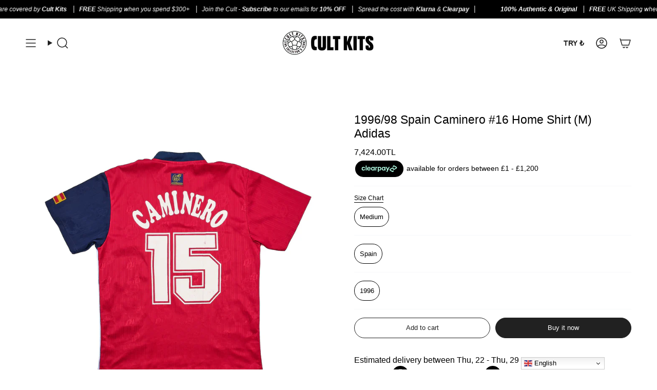

--- FILE ---
content_type: text/html; charset=utf-8
request_url: https://www.cultkits.com/en-tr/products/1996-98-spain-caminero-16-home-shirt-m-adidas98
body_size: 96332
content:
<!doctype html>
<html class="no-js no-touch supports-no-cookies" lang="en">
<head>
<script async src="//www.cultkits.com/cdn/shop/files/pandectes-rules.js?v=9357990150976307759" ></script>
  <meta charset="UTF-8">
  <meta http-equiv="X-UA-Compatible" content="IE=edge">
  <meta name="viewport" content="width=device-width, initial-scale=1.0">
  <meta name="theme-color" content="#000000">
  <link rel="canonical" href="https://www.cultkits.com/en-tr/products/1996-98-spain-caminero-16-home-shirt-m-adidas98">
  <!-- ======================= Broadcast Theme V5.8.2 ========================= -->

  <link href="//www.cultkits.com/cdn/shop/t/47/assets/theme.css?v=55185407521388989001758722450" as="style" rel="preload">
  <link href="//www.cultkits.com/cdn/shop/t/47/assets/vendor.js?v=9834602349249019291758722469" as="script" rel="preload">
  <link href="//www.cultkits.com/cdn/shop/t/47/assets/theme.js?v=17923406828633431871758722465" as="script" rel="preload">
<style data-shopify>.loading { position: fixed; top: 0; left: 0; z-index: 99999; width: 100%; height: 100%; background: var(--bg); transition: opacity 0.2s ease-out, visibility 0.2s ease-out; }
    body.is-loaded .loading { opacity: 0; visibility: hidden; pointer-events: none; }
    .loading__image__holder { position: absolute; top: 0; left: 0; width: 100%; height: 100%; font-size: 0; display: flex; align-items: center; justify-content: center; }
    .loading__image__holder:nth-child(2) { opacity: 0; }
    .loading__image { max-width: 120px; max-height: 120px; object-fit: contain; }
    .loading--animate .loading__image__holder:nth-child(1) { animation: pulse1 2s infinite ease-in-out; }
    .loading--animate .loading__image__holder:nth-child(2) { animation: pulse2 2s infinite ease-in-out; }
    @keyframes pulse1 {
      0% { opacity: 1; }
      50% { opacity: 0; }
      100% { opacity: 1; }
    }
    @keyframes pulse2 {
      0% { opacity: 0; }
      50% { opacity: 1; }
      100% { opacity: 0; }
    }</style>
    <link rel="icon" type="image/png" href="//www.cultkits.com/cdn/shop/files/CK_LOGO_update-01.png?crop=center&height=32&v=1750173287&width=32">
  

  <!-- Title and description ================================================ -->
  
  <title>
    
    1996/98 Spain Caminero #16 Home Shirt (M) Adidas
    
    
    
      &ndash; Cult Kits
    
  </title>

  
    <meta name="description" content="Buy 1996/98 Spain Caminero #16 Home Shirt (M) Adidas ~ Authentic vintage football shirts &amp; retro classic soccer jerseys">
  

  <meta property="og:site_name" content="Cult Kits">
<meta property="og:url" content="https://www.cultkits.com/en-tr/products/1996-98-spain-caminero-16-home-shirt-m-adidas98">
<meta property="og:title" content="1996/98 Spain Caminero #16 Home Shirt (M) Adidas">
<meta property="og:type" content="product">
<meta property="og:description" content="Buy 1996/98 Spain Caminero #16 Home Shirt (M) Adidas ~ Authentic vintage football shirts &amp; retro classic soccer jerseys"><meta property="og:image" content="http://www.cultkits.com/cdn/shop/files/040431528.jpg?v=1765538276">
  <meta property="og:image:secure_url" content="https://www.cultkits.com/cdn/shop/files/040431528.jpg?v=1765538276">
  <meta property="og:image:width" content="2048">
  <meta property="og:image:height" content="2048"><meta property="og:price:amount" content="7,424.00">
  <meta property="og:price:currency" content="TRY"><meta name="twitter:card" content="summary_large_image">
<meta name="twitter:title" content="1996/98 Spain Caminero #16 Home Shirt (M) Adidas">
<meta name="twitter:description" content="Buy 1996/98 Spain Caminero #16 Home Shirt (M) Adidas ~ Authentic vintage football shirts &amp; retro classic soccer jerseys">

  <!-- CSS ================================================================== -->
  <style data-shopify>

    
    

    
      
    

    
      
    

    
    

    
      
    

    
      
    
  </style>

  
<style data-shopify>

:root {--scrollbar-width: 0px;





--COLOR-VIDEO-BG: #f2f2f2;
--COLOR-BG-BRIGHTER: #f2f2f2;--COLOR-BG: #ffffff;--COLOR-BG-ALPHA-25: rgba(255, 255, 255, 0.25);
--COLOR-BG-TRANSPARENT: rgba(255, 255, 255, 0);
--COLOR-BG-SECONDARY: #f7f9fa;
--COLOR-BG-SECONDARY-LIGHTEN: #ffffff;
--COLOR-BG-RGB: 255, 255, 255;

--COLOR-TEXT-DARK: #000000;
--COLOR-TEXT: #212121;
--COLOR-TEXT-LIGHT: #646464;


/* === Opacity shades of grey ===*/
--COLOR-A5:  rgba(33, 33, 33, 0.05);
--COLOR-A10: rgba(33, 33, 33, 0.1);
--COLOR-A15: rgba(33, 33, 33, 0.15);
--COLOR-A20: rgba(33, 33, 33, 0.2);
--COLOR-A25: rgba(33, 33, 33, 0.25);
--COLOR-A30: rgba(33, 33, 33, 0.3);
--COLOR-A35: rgba(33, 33, 33, 0.35);
--COLOR-A40: rgba(33, 33, 33, 0.4);
--COLOR-A45: rgba(33, 33, 33, 0.45);
--COLOR-A50: rgba(33, 33, 33, 0.5);
--COLOR-A55: rgba(33, 33, 33, 0.55);
--COLOR-A60: rgba(33, 33, 33, 0.6);
--COLOR-A65: rgba(33, 33, 33, 0.65);
--COLOR-A70: rgba(33, 33, 33, 0.7);
--COLOR-A75: rgba(33, 33, 33, 0.75);
--COLOR-A80: rgba(33, 33, 33, 0.8);
--COLOR-A85: rgba(33, 33, 33, 0.85);
--COLOR-A90: rgba(33, 33, 33, 0.9);
--COLOR-A95: rgba(33, 33, 33, 0.95);

--COLOR-BORDER: rgb(247, 249, 250);
--COLOR-BORDER-LIGHT: #fafbfc;
--COLOR-BORDER-HAIRLINE: #f7f7f7;
--COLOR-BORDER-DARK: #b8cad3;/* === Bright color ===*/
--COLOR-PRIMARY: #000000;
--COLOR-PRIMARY-HOVER: #000000;
--COLOR-PRIMARY-FADE: rgba(0, 0, 0, 0.05);
--COLOR-PRIMARY-FADE-HOVER: rgba(0, 0, 0, 0.1);
--COLOR-PRIMARY-LIGHT: #4d4d4d;--COLOR-PRIMARY-OPPOSITE: #ffffff;



/* === link Color ===*/
--COLOR-LINK: #212121;
--COLOR-LINK-HOVER: rgba(33, 33, 33, 0.7);
--COLOR-LINK-FADE: rgba(33, 33, 33, 0.05);
--COLOR-LINK-FADE-HOVER: rgba(33, 33, 33, 0.1);--COLOR-LINK-OPPOSITE: #ffffff;


/* === Product grid sale tags ===*/
--COLOR-SALE-BG: #000000;
--COLOR-SALE-TEXT: #ffffff;

/* === Product grid badges ===*/
--COLOR-BADGE-BG: #212121;
--COLOR-BADGE-TEXT: #ffffff;

/* === Product sale color ===*/
--COLOR-SALE: #ea0c0c;

/* === Gray background on Product grid items ===*/--filter-bg: 1.0;/* === Helper colors for form error states ===*/
--COLOR-ERROR: #721C24;
--COLOR-ERROR-BG: #F8D7DA;
--COLOR-ERROR-BORDER: #F5C6CB;



  --RADIUS: 300px;
  --RADIUS-SELECT: 22px;

--COLOR-HEADER-BG: #ffffff;--COLOR-HEADER-BG-TRANSPARENT: rgba(255, 255, 255, 0);
--COLOR-HEADER-LINK: #212121;
--COLOR-HEADER-LINK-HOVER: rgba(33, 33, 33, 0.7);

--COLOR-MENU-BG: #ffffff;
--COLOR-MENU-LINK: #212121;
--COLOR-MENU-LINK-HOVER: rgba(33, 33, 33, 0.7);
--COLOR-SUBMENU-BG: #ffffff;
--COLOR-SUBMENU-LINK: #000000;
--COLOR-SUBMENU-LINK-HOVER: rgba(0, 0, 0, 0.7);
--COLOR-SUBMENU-TEXT-LIGHT: #4d4d4d;
--COLOR-MENU-TRANSPARENT: #000000;
--COLOR-MENU-TRANSPARENT-HOVER: rgba(0, 0, 0, 0.7);--COLOR-FOOTER-BG: #000000;
--COLOR-FOOTER-BG-HAIRLINE: #080808;
--COLOR-FOOTER-TEXT: #ffffff;
--COLOR-FOOTER-TEXT-A35: rgba(255, 255, 255, 0.35);
--COLOR-FOOTER-TEXT-A75: rgba(255, 255, 255, 0.75);
--COLOR-FOOTER-LINK: #ffffff;
--COLOR-FOOTER-LINK-HOVER: rgba(255, 255, 255, 0.7);
--COLOR-FOOTER-BORDER: #ffffff;

--TRANSPARENT: rgba(255, 255, 255, 0);

/* === Default overlay opacity ===*/
--overlay-opacity: 0;
--underlay-opacity: 1;
--underlay-bg: rgba(0,0,0,0.4);

/* === Custom Cursor ===*/
--ICON-ZOOM-IN: url( "//www.cultkits.com/cdn/shop/t/47/assets/icon-zoom-in.svg?v=182473373117644429561757016032" );
--ICON-ZOOM-OUT: url( "//www.cultkits.com/cdn/shop/t/47/assets/icon-zoom-out.svg?v=101497157853986683871757016033" );

/* === Custom Icons ===*/


  
  --ICON-ADD-BAG: url( "//www.cultkits.com/cdn/shop/t/47/assets/icon-add-bag-medium.svg?v=139170916092727621901757016018" );
  --ICON-ADD-CART: url( "//www.cultkits.com/cdn/shop/t/47/assets/icon-add-cart-medium.svg?v=57635405022452982901757016021" );
  --ICON-ARROW-LEFT: url( "//www.cultkits.com/cdn/shop/t/47/assets/icon-arrow-left-medium.svg?v=98614866157451683461757016024" );
  --ICON-ARROW-RIGHT: url( "//www.cultkits.com/cdn/shop/t/47/assets/icon-arrow-right-medium.svg?v=127385474140982877711757016028" );
  --ICON-SELECT: url("//www.cultkits.com/cdn/shop/t/47/assets/icon-select-medium.svg?v=26525384418548854221757016031");


--PRODUCT-GRID-ASPECT-RATIO: 100%;

/* === Typography ===*/
--FONT-WEIGHT-BODY: 400;
--FONT-WEIGHT-BODY-BOLD: 700;

--FONT-STACK-BODY: Helvetica, Arial, sans-serif;
--FONT-STYLE-BODY: normal;
--FONT-STYLE-BODY-ITALIC: italic;
--FONT-ADJUST-BODY: 1.0;

--LETTER-SPACING-BODY: 0.0em;

--FONT-WEIGHT-HEADING: 400;
--FONT-WEIGHT-HEADING-BOLD: 700;

--FONT-UPPERCASE-HEADING: none;
--LETTER-SPACING-HEADING: 0.0em;

--FONT-STACK-HEADING: Helvetica, Arial, sans-serif;
--FONT-STYLE-HEADING: normal;
--FONT-STYLE-HEADING-ITALIC: italic;
--FONT-ADJUST-HEADING: 1.0;

--FONT-WEIGHT-SUBHEADING: 400;
--FONT-WEIGHT-SUBHEADING-BOLD: 700;

--FONT-STACK-SUBHEADING: Helvetica, Arial, sans-serif;
--FONT-STYLE-SUBHEADING: normal;
--FONT-STYLE-SUBHEADING-ITALIC: italic;
--FONT-ADJUST-SUBHEADING: 1.0;

--FONT-UPPERCASE-SUBHEADING: none;
--LETTER-SPACING-SUBHEADING: 0.1em;

--FONT-STACK-NAV: Helvetica, Arial, sans-serif;
--FONT-STYLE-NAV: normal;
--FONT-STYLE-NAV-ITALIC: italic;
--FONT-ADJUST-NAV: 1.0;

--FONT-WEIGHT-NAV: 400;
--FONT-WEIGHT-NAV-BOLD: 700;

--LETTER-SPACING-NAV: 0.0em;

--FONT-SIZE-BASE: 1.0rem;
--FONT-SIZE-BASE-PERCENT: 1.0;

/* === Parallax ===*/
--PARALLAX-STRENGTH-MIN: 120.0%;
--PARALLAX-STRENGTH-MAX: 130.0%;--COLUMNS: 4;
--COLUMNS-MEDIUM: 3;
--COLUMNS-SMALL: 2;
--COLUMNS-MOBILE: 1;--LAYOUT-OUTER: 50px;
  --LAYOUT-GUTTER: 32px;
  --LAYOUT-OUTER-MEDIUM: 30px;
  --LAYOUT-GUTTER-MEDIUM: 22px;
  --LAYOUT-OUTER-SMALL: 16px;
  --LAYOUT-GUTTER-SMALL: 16px;--base-animation-delay: 0ms;
--line-height-normal: 1.375; /* Equals to line-height: normal; */--SIDEBAR-WIDTH: 288px;
  --SIDEBAR-WIDTH-MEDIUM: 258px;--DRAWER-WIDTH: 380px;--ICON-STROKE-WIDTH: 1.5px;

--COLOR-TEXT-DARK: #000000;
--COLOR-TEXT:#000000;
--COLOR-TEXT-LIGHT: #212121;



/* === Button General ===*/
--BTN-FONT-STACK: Helvetica, Arial, sans-serif;
--BTN-FONT-WEIGHT: 400;
--BTN-FONT-STYLE: normal;
--BTN-FONT-SIZE: 13px;

--BTN-LETTER-SPACING: 0.0em;
--BTN-UPPERCASE: none;
--BTN-TEXT-ARROW-OFFSET: 0px;

/* === Button Primary ===*/
--BTN-PRIMARY-BORDER-COLOR: #212121;
--BTN-PRIMARY-BG-COLOR: #212121;
--BTN-PRIMARY-TEXT-COLOR: #ffffff;


  --BTN-PRIMARY-BG-COLOR-BRIGHTER: #3b3b3b;


/* === Button Secondary ===*/
--BTN-SECONDARY-BORDER-COLOR: #ffffff;
--BTN-SECONDARY-BG-COLOR: #f1ede3;
--BTN-SECONDARY-TEXT-COLOR: #ffffff;


  --BTN-SECONDARY-BG-COLOR-BRIGHTER: #e9e2d2;


/* === Button White ===*/
--TEXT-BTN-BORDER-WHITE: #fff;
--TEXT-BTN-BG-WHITE: #fff;
--TEXT-BTN-WHITE: #000;
--TEXT-BTN-BG-WHITE-BRIGHTER: #f2f2f2;

/* === Button Black ===*/
--TEXT-BTN-BG-BLACK: #000;
--TEXT-BTN-BORDER-BLACK: #000;
--TEXT-BTN-BLACK: #fff;
--TEXT-BTN-BG-BLACK-BRIGHTER: #1a1a1a;

/* === Default Cart Gradient ===*/

--FREE-SHIPPING-GRADIENT: linear-gradient(to right, var(--COLOR-PRIMARY-LIGHT) 0%, var(--COLOR-PRIMARY) 100%);

/* === Swatch Size ===*/
--swatch-size-filters: calc(1.15rem * var(--FONT-ADJUST-BODY));
--swatch-size-product: calc(2.2rem * var(--FONT-ADJUST-BODY));
}

/* === Backdrop ===*/
::backdrop {
  --underlay-opacity: 1;
  --underlay-bg: rgba(0,0,0,0.4);
}
</style>


  <link href="//www.cultkits.com/cdn/shop/t/47/assets/theme.css?v=55185407521388989001758722450" rel="stylesheet" type="text/css" media="all" />
<link href="//www.cultkits.com/cdn/shop/t/47/assets/swatches.css?v=51911690870209352461758722440" as="style" rel="preload">
    <link href="//www.cultkits.com/cdn/shop/t/47/assets/swatches.css?v=51911690870209352461758722440" rel="stylesheet" type="text/css" media="all" />
<style data-shopify>.swatches {
    --black: #000000;--white: #fafafa;--blank: url(//www.cultkits.com/cdn/shop/files/blank_small.png?v=116893);
  }</style>
<script>
    if (window.navigator.userAgent.indexOf('MSIE ') > 0 || window.navigator.userAgent.indexOf('Trident/') > 0) {
      document.documentElement.className = document.documentElement.className + ' ie';

      var scripts = document.getElementsByTagName('script')[0];
      var polyfill = document.createElement("script");
      polyfill.defer = true;
      polyfill.src = "//www.cultkits.com/cdn/shop/t/47/assets/ie11.js?v=177756134084991032811758722400";

      scripts.parentNode.insertBefore(polyfill, scripts);
    } else {
      document.documentElement.className = document.documentElement.className.replace('no-js', 'js');
    }

    document.documentElement.style.setProperty('--scrollbar-width', `${getScrollbarWidth()}px`);

    function getScrollbarWidth() {
      // Creating invisible container
      const outer = document.createElement('div');
      outer.style.visibility = 'hidden';
      outer.style.overflow = 'scroll'; // forcing scrollbar to appear
      outer.style.msOverflowStyle = 'scrollbar'; // needed for WinJS apps
      document.documentElement.appendChild(outer);

      // Creating inner element and placing it in the container
      const inner = document.createElement('div');
      outer.appendChild(inner);

      // Calculating difference between container's full width and the child width
      const scrollbarWidth = outer.offsetWidth - inner.offsetWidth;

      // Removing temporary elements from the DOM
      outer.parentNode.removeChild(outer);

      return scrollbarWidth;
    }

    let root = '/en-tr';
    if (root[root.length - 1] !== '/') {
      root = root + '/';
    }

    window.theme = {
      routes: {
        root: root,
        cart_url: '/en-tr/cart',
        cart_add_url: '/en-tr/cart/add',
        cart_change_url: '/en-tr/cart/change',
        product_recommendations_url: '/en-tr/recommendations/products',
        predictive_search_url: '/en-tr/search/suggest',
        addresses_url: '/en-tr/account/addresses'
      },
      assets: {
        photoswipe: '//www.cultkits.com/cdn/shop/t/47/assets/photoswipe.js?v=54049872774014195691758722408',
        smoothscroll: '//www.cultkits.com/cdn/shop/t/47/assets/smoothscroll.js?v=41681495359756633661758722435',
      },
      strings: {
        addToCart: "Add to cart",
        cartAcceptanceError: "You must accept our terms and conditions.",
        soldOut: "Sold Out",
        from: "From",
        preOrder: "Pre-order",
        sale: "Sale",
        subscription: "Subscription",
        unavailable: "Unavailable",
        unitPrice: "Unit price",
        unitPriceSeparator: "per",
        shippingCalcSubmitButton: "Calculate shipping",
        shippingCalcSubmitButtonDisabled: "Calculating...",
        selectValue: "Select value",
        selectColor: "Select color",
        oneColor: "color",
        otherColor: "colors",
        upsellAddToCart: "Add",
        free: "Free",
        swatchesColor: "Color, Colour",
        sku: "SKU",
      },
      settings: {
        cartType: "drawer",
        customerLoggedIn: null ? true : false,
        enableQuickAdd: false,
        enableAnimations: false,
        variantOnSale: true,
        collectionSwatchStyle: "text-slider",
        swatchesType: "native"
      },
      sliderArrows: {
        prev: '<button type="button" class="slider__button slider__button--prev" data-button-arrow data-button-prev>' + "Previous" + '</button>',
        next: '<button type="button" class="slider__button slider__button--next" data-button-arrow data-button-next>' + "Next" + '</button>',
      },
      moneyFormat: false ? "{{amount}}TL" : "{{amount}}TL",
      moneyWithoutCurrencyFormat: "{{amount}}TL",
      moneyWithCurrencyFormat: "{{amount}}TL",
      subtotal: 0,
      info: {
        name: 'broadcast'
      },
      version: '5.8.2'
    };

    let windowInnerHeight = window.innerHeight;
    document.documentElement.style.setProperty('--full-height', `${windowInnerHeight}px`);
    document.documentElement.style.setProperty('--three-quarters', `${windowInnerHeight * 0.75}px`);
    document.documentElement.style.setProperty('--two-thirds', `${windowInnerHeight * 0.66}px`);
    document.documentElement.style.setProperty('--one-half', `${windowInnerHeight * 0.5}px`);
    document.documentElement.style.setProperty('--one-third', `${windowInnerHeight * 0.33}px`);
    document.documentElement.style.setProperty('--one-fifth', `${windowInnerHeight * 0.2}px`);
  </script>

  

  <!-- Theme Javascript ============================================================== -->
  <script src="//www.cultkits.com/cdn/shop/t/47/assets/vendor.js?v=9834602349249019291758722469" defer="defer"></script>
  <script src="//www.cultkits.com/cdn/shop/t/47/assets/theme.js?v=17923406828633431871758722465" defer="defer"></script><!-- Shopify app scripts =========================================================== -->
<!-- GSSTART Infinite Scroll code start. Do not change -->  <script type="text/javascript" src="https://gravity-apps.com/shopify/js/shopify/infinitescrollcultkits6378.js?v=0c0ac1bf4633881624e3c4ad81291faf" defer></script>  <!-- nfinite Scroll code end. Do not change GSEND --><script>window.performance && window.performance.mark && window.performance.mark('shopify.content_for_header.start');</script><meta name="google-site-verification" content="Yi7-FMhAuTfQUKwYFxktV4zB2jJiT-x9Vk-g-VcDfNc">
<meta name="google-site-verification" content="zcRasgWVz5ec3I2ofs5LxdHghzR8EujYgXo-2MXDDYo">
<meta name="google-site-verification" content="Yi7-FMhAuTfQUKwYFxktV4zB2jJiT-x9Vk-g-VcDfNc">
<meta name="facebook-domain-verification" content="phstk4xyz3xizbzklwrl4u665j4rm9">
<meta id="shopify-digital-wallet" name="shopify-digital-wallet" content="/62236917987/digital_wallets/dialog">
<meta name="shopify-checkout-api-token" content="43f2a68e14f204adfb786d6d28654655">
<meta id="in-context-paypal-metadata" data-shop-id="62236917987" data-venmo-supported="false" data-environment="production" data-locale="en_US" data-paypal-v4="true" data-currency="TRY">
<link rel="alternate" hreflang="x-default" href="https://www.cultkits.com/products/1996-98-spain-caminero-16-home-shirt-m-adidas98">
<link rel="alternate" hreflang="en" href="https://www.cultkits.com/products/1996-98-spain-caminero-16-home-shirt-m-adidas98">
<link rel="alternate" hreflang="en-TR" href="https://www.cultkits.com/en-tr/products/1996-98-spain-caminero-16-home-shirt-m-adidas98">
<link rel="alternate" type="application/json+oembed" href="https://www.cultkits.com/en-tr/products/1996-98-spain-caminero-16-home-shirt-m-adidas98.oembed">
<script async="async" src="/checkouts/internal/preloads.js?locale=en-TR"></script>
<link rel="preconnect" href="https://shop.app" crossorigin="anonymous">
<script async="async" src="https://shop.app/checkouts/internal/preloads.js?locale=en-TR&shop_id=62236917987" crossorigin="anonymous"></script>
<script id="apple-pay-shop-capabilities" type="application/json">{"shopId":62236917987,"countryCode":"GB","currencyCode":"TRY","merchantCapabilities":["supports3DS"],"merchantId":"gid:\/\/shopify\/Shop\/62236917987","merchantName":"Cult Kits","requiredBillingContactFields":["postalAddress","email","phone"],"requiredShippingContactFields":["postalAddress","email","phone"],"shippingType":"shipping","supportedNetworks":["visa","maestro","masterCard","amex","discover","elo"],"total":{"type":"pending","label":"Cult Kits","amount":"1.00"},"shopifyPaymentsEnabled":true,"supportsSubscriptions":true}</script>
<script id="shopify-features" type="application/json">{"accessToken":"43f2a68e14f204adfb786d6d28654655","betas":["rich-media-storefront-analytics"],"domain":"www.cultkits.com","predictiveSearch":true,"shopId":62236917987,"locale":"en"}</script>
<script>var Shopify = Shopify || {};
Shopify.shop = "david-j-596.myshopify.com";
Shopify.locale = "en";
Shopify.currency = {"active":"TRY","rate":"59.391948"};
Shopify.country = "TR";
Shopify.theme = {"name":"Homepage Refresh – 04.09.25","id":184873484670,"schema_name":"Broadcast","schema_version":"5.8.2","theme_store_id":868,"role":"main"};
Shopify.theme.handle = "null";
Shopify.theme.style = {"id":null,"handle":null};
Shopify.cdnHost = "www.cultkits.com/cdn";
Shopify.routes = Shopify.routes || {};
Shopify.routes.root = "/en-tr/";</script>
<script type="module">!function(o){(o.Shopify=o.Shopify||{}).modules=!0}(window);</script>
<script>!function(o){function n(){var o=[];function n(){o.push(Array.prototype.slice.apply(arguments))}return n.q=o,n}var t=o.Shopify=o.Shopify||{};t.loadFeatures=n(),t.autoloadFeatures=n()}(window);</script>
<script>
  window.ShopifyPay = window.ShopifyPay || {};
  window.ShopifyPay.apiHost = "shop.app\/pay";
  window.ShopifyPay.redirectState = null;
</script>
<script id="shop-js-analytics" type="application/json">{"pageType":"product"}</script>
<script defer="defer" async type="module" src="//www.cultkits.com/cdn/shopifycloud/shop-js/modules/v2/client.init-shop-cart-sync_BApSsMSl.en.esm.js"></script>
<script defer="defer" async type="module" src="//www.cultkits.com/cdn/shopifycloud/shop-js/modules/v2/chunk.common_CBoos6YZ.esm.js"></script>
<script type="module">
  await import("//www.cultkits.com/cdn/shopifycloud/shop-js/modules/v2/client.init-shop-cart-sync_BApSsMSl.en.esm.js");
await import("//www.cultkits.com/cdn/shopifycloud/shop-js/modules/v2/chunk.common_CBoos6YZ.esm.js");

  window.Shopify.SignInWithShop?.initShopCartSync?.({"fedCMEnabled":true,"windoidEnabled":true});

</script>
<script>
  window.Shopify = window.Shopify || {};
  if (!window.Shopify.featureAssets) window.Shopify.featureAssets = {};
  window.Shopify.featureAssets['shop-js'] = {"shop-cart-sync":["modules/v2/client.shop-cart-sync_DJczDl9f.en.esm.js","modules/v2/chunk.common_CBoos6YZ.esm.js"],"init-fed-cm":["modules/v2/client.init-fed-cm_BzwGC0Wi.en.esm.js","modules/v2/chunk.common_CBoos6YZ.esm.js"],"init-windoid":["modules/v2/client.init-windoid_BS26ThXS.en.esm.js","modules/v2/chunk.common_CBoos6YZ.esm.js"],"init-shop-email-lookup-coordinator":["modules/v2/client.init-shop-email-lookup-coordinator_DFwWcvrS.en.esm.js","modules/v2/chunk.common_CBoos6YZ.esm.js"],"shop-cash-offers":["modules/v2/client.shop-cash-offers_DthCPNIO.en.esm.js","modules/v2/chunk.common_CBoos6YZ.esm.js","modules/v2/chunk.modal_Bu1hFZFC.esm.js"],"shop-button":["modules/v2/client.shop-button_D_JX508o.en.esm.js","modules/v2/chunk.common_CBoos6YZ.esm.js"],"shop-toast-manager":["modules/v2/client.shop-toast-manager_tEhgP2F9.en.esm.js","modules/v2/chunk.common_CBoos6YZ.esm.js"],"avatar":["modules/v2/client.avatar_BTnouDA3.en.esm.js"],"pay-button":["modules/v2/client.pay-button_BuNmcIr_.en.esm.js","modules/v2/chunk.common_CBoos6YZ.esm.js"],"init-shop-cart-sync":["modules/v2/client.init-shop-cart-sync_BApSsMSl.en.esm.js","modules/v2/chunk.common_CBoos6YZ.esm.js"],"shop-login-button":["modules/v2/client.shop-login-button_DwLgFT0K.en.esm.js","modules/v2/chunk.common_CBoos6YZ.esm.js","modules/v2/chunk.modal_Bu1hFZFC.esm.js"],"init-customer-accounts-sign-up":["modules/v2/client.init-customer-accounts-sign-up_TlVCiykN.en.esm.js","modules/v2/client.shop-login-button_DwLgFT0K.en.esm.js","modules/v2/chunk.common_CBoos6YZ.esm.js","modules/v2/chunk.modal_Bu1hFZFC.esm.js"],"init-shop-for-new-customer-accounts":["modules/v2/client.init-shop-for-new-customer-accounts_DrjXSI53.en.esm.js","modules/v2/client.shop-login-button_DwLgFT0K.en.esm.js","modules/v2/chunk.common_CBoos6YZ.esm.js","modules/v2/chunk.modal_Bu1hFZFC.esm.js"],"init-customer-accounts":["modules/v2/client.init-customer-accounts_C0Oh2ljF.en.esm.js","modules/v2/client.shop-login-button_DwLgFT0K.en.esm.js","modules/v2/chunk.common_CBoos6YZ.esm.js","modules/v2/chunk.modal_Bu1hFZFC.esm.js"],"shop-follow-button":["modules/v2/client.shop-follow-button_C5D3XtBb.en.esm.js","modules/v2/chunk.common_CBoos6YZ.esm.js","modules/v2/chunk.modal_Bu1hFZFC.esm.js"],"checkout-modal":["modules/v2/client.checkout-modal_8TC_1FUY.en.esm.js","modules/v2/chunk.common_CBoos6YZ.esm.js","modules/v2/chunk.modal_Bu1hFZFC.esm.js"],"lead-capture":["modules/v2/client.lead-capture_D-pmUjp9.en.esm.js","modules/v2/chunk.common_CBoos6YZ.esm.js","modules/v2/chunk.modal_Bu1hFZFC.esm.js"],"shop-login":["modules/v2/client.shop-login_BmtnoEUo.en.esm.js","modules/v2/chunk.common_CBoos6YZ.esm.js","modules/v2/chunk.modal_Bu1hFZFC.esm.js"],"payment-terms":["modules/v2/client.payment-terms_BHOWV7U_.en.esm.js","modules/v2/chunk.common_CBoos6YZ.esm.js","modules/v2/chunk.modal_Bu1hFZFC.esm.js"]};
</script>
<script>(function() {
  var isLoaded = false;
  function asyncLoad() {
    if (isLoaded) return;
    isLoaded = true;
    var urls = ["\/\/cdn.shopify.com\/proxy\/7c08b17189c42c7ee64f2c693af670f86c29a0b40d20328e692b4b097592d56d\/wbgspapp.webgains.com\/landing.js?programId=301350\u0026shop=david-j-596.myshopify.com\u0026sp-cache-control=cHVibGljLCBtYXgtYWdlPTkwMA","https:\/\/cdn.nfcube.com\/instafeed-cbdb69ca49cf5c37ce0a842423954d79.js?shop=david-j-596.myshopify.com","https:\/\/cloudsearch-1f874.kxcdn.com\/shopify.js?srp=\/a\/search\u0026markets=1\u0026appEmbedOnly=1\u0026shop=david-j-596.myshopify.com"];
    for (var i = 0; i < urls.length; i++) {
      var s = document.createElement('script');
      s.type = 'text/javascript';
      s.async = true;
      s.src = urls[i];
      var x = document.getElementsByTagName('script')[0];
      x.parentNode.insertBefore(s, x);
    }
  };
  if(window.attachEvent) {
    window.attachEvent('onload', asyncLoad);
  } else {
    window.addEventListener('load', asyncLoad, false);
  }
})();</script>
<script id="__st">var __st={"a":62236917987,"offset":0,"reqid":"dd816692-470d-4175-9622-4c24fbbf8a54-1768935849","pageurl":"www.cultkits.com\/en-tr\/products\/1996-98-spain-caminero-16-home-shirt-m-adidas98","u":"af7e8d0daa49","p":"product","rtyp":"product","rid":8260012277987};</script>
<script>window.ShopifyPaypalV4VisibilityTracking = true;</script>
<script id="captcha-bootstrap">!function(){'use strict';const t='contact',e='account',n='new_comment',o=[[t,t],['blogs',n],['comments',n],[t,'customer']],c=[[e,'customer_login'],[e,'guest_login'],[e,'recover_customer_password'],[e,'create_customer']],r=t=>t.map((([t,e])=>`form[action*='/${t}']:not([data-nocaptcha='true']) input[name='form_type'][value='${e}']`)).join(','),a=t=>()=>t?[...document.querySelectorAll(t)].map((t=>t.form)):[];function s(){const t=[...o],e=r(t);return a(e)}const i='password',u='form_key',d=['recaptcha-v3-token','g-recaptcha-response','h-captcha-response',i],f=()=>{try{return window.sessionStorage}catch{return}},m='__shopify_v',_=t=>t.elements[u];function p(t,e,n=!1){try{const o=window.sessionStorage,c=JSON.parse(o.getItem(e)),{data:r}=function(t){const{data:e,action:n}=t;return t[m]||n?{data:e,action:n}:{data:t,action:n}}(c);for(const[e,n]of Object.entries(r))t.elements[e]&&(t.elements[e].value=n);n&&o.removeItem(e)}catch(o){console.error('form repopulation failed',{error:o})}}const l='form_type',E='cptcha';function T(t){t.dataset[E]=!0}const w=window,h=w.document,L='Shopify',v='ce_forms',y='captcha';let A=!1;((t,e)=>{const n=(g='f06e6c50-85a8-45c8-87d0-21a2b65856fe',I='https://cdn.shopify.com/shopifycloud/storefront-forms-hcaptcha/ce_storefront_forms_captcha_hcaptcha.v1.5.2.iife.js',D={infoText:'Protected by hCaptcha',privacyText:'Privacy',termsText:'Terms'},(t,e,n)=>{const o=w[L][v],c=o.bindForm;if(c)return c(t,g,e,D).then(n);var r;o.q.push([[t,g,e,D],n]),r=I,A||(h.body.append(Object.assign(h.createElement('script'),{id:'captcha-provider',async:!0,src:r})),A=!0)});var g,I,D;w[L]=w[L]||{},w[L][v]=w[L][v]||{},w[L][v].q=[],w[L][y]=w[L][y]||{},w[L][y].protect=function(t,e){n(t,void 0,e),T(t)},Object.freeze(w[L][y]),function(t,e,n,w,h,L){const[v,y,A,g]=function(t,e,n){const i=e?o:[],u=t?c:[],d=[...i,...u],f=r(d),m=r(i),_=r(d.filter((([t,e])=>n.includes(e))));return[a(f),a(m),a(_),s()]}(w,h,L),I=t=>{const e=t.target;return e instanceof HTMLFormElement?e:e&&e.form},D=t=>v().includes(t);t.addEventListener('submit',(t=>{const e=I(t);if(!e)return;const n=D(e)&&!e.dataset.hcaptchaBound&&!e.dataset.recaptchaBound,o=_(e),c=g().includes(e)&&(!o||!o.value);(n||c)&&t.preventDefault(),c&&!n&&(function(t){try{if(!f())return;!function(t){const e=f();if(!e)return;const n=_(t);if(!n)return;const o=n.value;o&&e.removeItem(o)}(t);const e=Array.from(Array(32),(()=>Math.random().toString(36)[2])).join('');!function(t,e){_(t)||t.append(Object.assign(document.createElement('input'),{type:'hidden',name:u})),t.elements[u].value=e}(t,e),function(t,e){const n=f();if(!n)return;const o=[...t.querySelectorAll(`input[type='${i}']`)].map((({name:t})=>t)),c=[...d,...o],r={};for(const[a,s]of new FormData(t).entries())c.includes(a)||(r[a]=s);n.setItem(e,JSON.stringify({[m]:1,action:t.action,data:r}))}(t,e)}catch(e){console.error('failed to persist form',e)}}(e),e.submit())}));const S=(t,e)=>{t&&!t.dataset[E]&&(n(t,e.some((e=>e===t))),T(t))};for(const o of['focusin','change'])t.addEventListener(o,(t=>{const e=I(t);D(e)&&S(e,y())}));const B=e.get('form_key'),M=e.get(l),P=B&&M;t.addEventListener('DOMContentLoaded',(()=>{const t=y();if(P)for(const e of t)e.elements[l].value===M&&p(e,B);[...new Set([...A(),...v().filter((t=>'true'===t.dataset.shopifyCaptcha))])].forEach((e=>S(e,t)))}))}(h,new URLSearchParams(w.location.search),n,t,e,['guest_login'])})(!0,!0)}();</script>
<script integrity="sha256-4kQ18oKyAcykRKYeNunJcIwy7WH5gtpwJnB7kiuLZ1E=" data-source-attribution="shopify.loadfeatures" defer="defer" src="//www.cultkits.com/cdn/shopifycloud/storefront/assets/storefront/load_feature-a0a9edcb.js" crossorigin="anonymous"></script>
<script crossorigin="anonymous" defer="defer" src="//www.cultkits.com/cdn/shopifycloud/storefront/assets/shopify_pay/storefront-65b4c6d7.js?v=20250812"></script>
<script data-source-attribution="shopify.dynamic_checkout.dynamic.init">var Shopify=Shopify||{};Shopify.PaymentButton=Shopify.PaymentButton||{isStorefrontPortableWallets:!0,init:function(){window.Shopify.PaymentButton.init=function(){};var t=document.createElement("script");t.src="https://www.cultkits.com/cdn/shopifycloud/portable-wallets/latest/portable-wallets.en.js",t.type="module",document.head.appendChild(t)}};
</script>
<script data-source-attribution="shopify.dynamic_checkout.buyer_consent">
  function portableWalletsHideBuyerConsent(e){var t=document.getElementById("shopify-buyer-consent"),n=document.getElementById("shopify-subscription-policy-button");t&&n&&(t.classList.add("hidden"),t.setAttribute("aria-hidden","true"),n.removeEventListener("click",e))}function portableWalletsShowBuyerConsent(e){var t=document.getElementById("shopify-buyer-consent"),n=document.getElementById("shopify-subscription-policy-button");t&&n&&(t.classList.remove("hidden"),t.removeAttribute("aria-hidden"),n.addEventListener("click",e))}window.Shopify?.PaymentButton&&(window.Shopify.PaymentButton.hideBuyerConsent=portableWalletsHideBuyerConsent,window.Shopify.PaymentButton.showBuyerConsent=portableWalletsShowBuyerConsent);
</script>
<script>
  function portableWalletsCleanup(e){e&&e.src&&console.error("Failed to load portable wallets script "+e.src);var t=document.querySelectorAll("shopify-accelerated-checkout .shopify-payment-button__skeleton, shopify-accelerated-checkout-cart .wallet-cart-button__skeleton"),e=document.getElementById("shopify-buyer-consent");for(let e=0;e<t.length;e++)t[e].remove();e&&e.remove()}function portableWalletsNotLoadedAsModule(e){e instanceof ErrorEvent&&"string"==typeof e.message&&e.message.includes("import.meta")&&"string"==typeof e.filename&&e.filename.includes("portable-wallets")&&(window.removeEventListener("error",portableWalletsNotLoadedAsModule),window.Shopify.PaymentButton.failedToLoad=e,"loading"===document.readyState?document.addEventListener("DOMContentLoaded",window.Shopify.PaymentButton.init):window.Shopify.PaymentButton.init())}window.addEventListener("error",portableWalletsNotLoadedAsModule);
</script>

<script type="module" src="https://www.cultkits.com/cdn/shopifycloud/portable-wallets/latest/portable-wallets.en.js" onError="portableWalletsCleanup(this)" crossorigin="anonymous"></script>
<script nomodule>
  document.addEventListener("DOMContentLoaded", portableWalletsCleanup);
</script>

<link id="shopify-accelerated-checkout-styles" rel="stylesheet" media="screen" href="https://www.cultkits.com/cdn/shopifycloud/portable-wallets/latest/accelerated-checkout-backwards-compat.css" crossorigin="anonymous">
<style id="shopify-accelerated-checkout-cart">
        #shopify-buyer-consent {
  margin-top: 1em;
  display: inline-block;
  width: 100%;
}

#shopify-buyer-consent.hidden {
  display: none;
}

#shopify-subscription-policy-button {
  background: none;
  border: none;
  padding: 0;
  text-decoration: underline;
  font-size: inherit;
  cursor: pointer;
}

#shopify-subscription-policy-button::before {
  box-shadow: none;
}

      </style>

<script>window.performance && window.performance.mark && window.performance.mark('shopify.content_for_header.end');</script><!-- BEGIN app block: shopify://apps/pandectes-gdpr/blocks/banner/58c0baa2-6cc1-480c-9ea6-38d6d559556a -->
  
    
      <!-- TCF is active, scripts are loaded above -->
      
        <script>
          if (!window.PandectesRulesSettings) {
            window.PandectesRulesSettings = {"store":{"id":62236917987,"adminMode":false,"headless":false,"storefrontRootDomain":"","checkoutRootDomain":"","storefrontAccessToken":""},"banner":{"revokableTrigger":false,"cookiesBlockedByDefault":"7","hybridStrict":false,"isActive":true},"geolocation":{"brOnly":false,"caOnly":false,"chOnly":false,"euOnly":false,"jpOnly":false,"thOnly":false,"canadaOnly":false,"canadaLaw25":false,"canadaPipeda":false,"globalVisibility":true},"blocker":{"isActive":false,"googleConsentMode":{"isActive":true,"id":"","analyticsId":"","adStorageCategory":4,"analyticsStorageCategory":2,"functionalityStorageCategory":1,"personalizationStorageCategory":1,"securityStorageCategory":0,"customEvent":true,"redactData":true,"urlPassthrough":true,"dataLayerProperty":"dataLayer"},"facebookPixel":{"isActive":false,"id":"","ldu":false},"microsoft":{},"clarity":{},"rakuten":{"isActive":false,"cmp":false,"ccpa":false},"gpcIsActive":false,"defaultBlocked":7,"patterns":{"whiteList":[],"blackList":{"1":[],"2":[],"4":[],"8":[]},"iframesWhiteList":[],"iframesBlackList":{"1":[],"2":[],"4":[],"8":[]},"beaconsWhiteList":[],"beaconsBlackList":{"1":[],"2":[],"4":[],"8":[]}}}};
            const rulesScript = document.createElement('script');
            window.PandectesRulesSettings.auto = true;
            rulesScript.src = "https://cdn.shopify.com/extensions/019bdc07-7fb4-70c4-ad72-a3837152bf63/gdpr-238/assets/pandectes-rules.js";
            const firstChild = document.head.firstChild;
            document.head.insertBefore(rulesScript, firstChild);
          }
        </script>
      
      <script>
        
          window.PandectesSettings = {"store":{"id":62236917987,"plan":"plus","theme":"Homepage Refresh – 04.09.25","primaryLocale":"en","adminMode":false,"headless":false,"storefrontRootDomain":"","checkoutRootDomain":"","storefrontAccessToken":""},"tsPublished":1759745076,"declaration":{"showPurpose":false,"showProvider":false,"declIntroText":"We use cookies to optimize website functionality, analyze the performance, and provide personalized experience to you. Some cookies are essential to make the website operate and function correctly. Those cookies cannot be disabled. In this window you can manage your preference of cookies.","showDateGenerated":true},"language":{"unpublished":[],"languageMode":"Single","fallbackLanguage":"en","languageDetection":"browser","languagesSupported":[]},"texts":{"managed":{"headerText":{"en":"We respect your privacy"},"consentText":{"en":"We use cookies to improve your experience, measure performance, and tailor marketing."},"linkText":{"en":"More Info"},"imprintText":{"en":"Imprint"},"googleLinkText":{"en":"Google Terms"},"allowButtonText":{"en":"Accept"},"denyButtonText":{"en":"Decline"},"dismissButtonText":{"en":"Ok"},"leaveSiteButtonText":{"en":"Leave this site"},"preferencesButtonText":{"en":"Preferences"},"cookiePolicyText":{"en":"Cookie policy"},"preferencesPopupTitleText":{"en":"Manage consent preferences"},"preferencesPopupIntroText":{"en":"We use cookies to optimize website functionality, analyze the performance, and provide personalized experience to you. Some cookies are essential to make the website operate and function correctly. Those cookies cannot be disabled. In this window you can manage your preference of cookies."},"preferencesPopupSaveButtonText":{"en":"Save preferences"},"preferencesPopupCloseButtonText":{"en":"Close"},"preferencesPopupAcceptAllButtonText":{"en":"Accept all"},"preferencesPopupRejectAllButtonText":{"en":"Reject all"},"cookiesDetailsText":{"en":"Cookies details"},"preferencesPopupAlwaysAllowedText":{"en":"Always allowed"},"accessSectionParagraphText":{"en":"You have the right to request access to your data at any time."},"accessSectionTitleText":{"en":"Data portability"},"accessSectionAccountInfoActionText":{"en":"Personal data"},"accessSectionDownloadReportActionText":{"en":"Request export"},"accessSectionGDPRRequestsActionText":{"en":"Data subject requests"},"accessSectionOrdersRecordsActionText":{"en":"Orders"},"rectificationSectionParagraphText":{"en":"You have the right to request your data to be updated whenever you think it is appropriate."},"rectificationSectionTitleText":{"en":"Data Rectification"},"rectificationCommentPlaceholder":{"en":"Describe what you want to be updated"},"rectificationCommentValidationError":{"en":"Comment is required"},"rectificationSectionEditAccountActionText":{"en":"Request an update"},"erasureSectionTitleText":{"en":"Right to be forgotten"},"erasureSectionParagraphText":{"en":"You have the right to ask all your data to be erased. After that, you will no longer be able to access your account."},"erasureSectionRequestDeletionActionText":{"en":"Request personal data deletion"},"consentDate":{"en":"Consent date"},"consentId":{"en":"Consent ID"},"consentSectionChangeConsentActionText":{"en":"Change consent preference"},"consentSectionConsentedText":{"en":"You consented to the cookies policy of this website on"},"consentSectionNoConsentText":{"en":"You have not consented to the cookies policy of this website."},"consentSectionTitleText":{"en":"Your cookie consent"},"consentStatus":{"en":"Consent preference"},"confirmationFailureMessage":{"en":"Your request was not verified. Please try again and if problem persists, contact store owner for assistance"},"confirmationFailureTitle":{"en":"A problem occurred"},"confirmationSuccessMessage":{"en":"We will soon get back to you as to your request."},"confirmationSuccessTitle":{"en":"Your request is verified"},"guestsSupportEmailFailureMessage":{"en":"Your request was not submitted. Please try again and if problem persists, contact store owner for assistance."},"guestsSupportEmailFailureTitle":{"en":"A problem occurred"},"guestsSupportEmailPlaceholder":{"en":"E-mail address"},"guestsSupportEmailSuccessMessage":{"en":"If you are registered as a customer of this store, you will soon receive an email with instructions on how to proceed."},"guestsSupportEmailSuccessTitle":{"en":"Thank you for your request"},"guestsSupportEmailValidationError":{"en":"Email is not valid"},"guestsSupportInfoText":{"en":"Please login with your customer account to further proceed."},"submitButton":{"en":"Submit"},"submittingButton":{"en":"Submitting..."},"cancelButton":{"en":"Cancel"},"declIntroText":{"en":"We use cookies to optimize website functionality, analyze the performance, and provide personalized experience to you. Some cookies are essential to make the website operate and function correctly. Those cookies cannot be disabled. In this window you can manage your preference of cookies."},"declName":{"en":"Name"},"declPurpose":{"en":"Purpose"},"declType":{"en":"Type"},"declRetention":{"en":"Retention"},"declProvider":{"en":"Provider"},"declFirstParty":{"en":"First-party"},"declThirdParty":{"en":"Third-party"},"declSeconds":{"en":"seconds"},"declMinutes":{"en":"minutes"},"declHours":{"en":"hours"},"declDays":{"en":"days"},"declWeeks":{"en":"week(s)"},"declMonths":{"en":"months"},"declYears":{"en":"years"},"declSession":{"en":"Session"},"declDomain":{"en":"Domain"},"declPath":{"en":"Path"}},"categories":{"strictlyNecessaryCookiesTitleText":{"en":"Strictly necessary cookies"},"strictlyNecessaryCookiesDescriptionText":{"en":"These cookies are essential in order to enable you to move around the website and use its features, such as accessing secure areas of the website. The website cannot function properly without these cookies."},"functionalityCookiesTitleText":{"en":"Functional cookies"},"functionalityCookiesDescriptionText":{"en":"These cookies enable the site to provide enhanced functionality and personalisation. They may be set by us or by third party providers whose services we have added to our pages. If you do not allow these cookies then some or all of these services may not function properly."},"performanceCookiesTitleText":{"en":"Performance cookies"},"performanceCookiesDescriptionText":{"en":"These cookies enable us to monitor and improve the performance of our website. For example, they allow us to count visits, identify traffic sources and see which parts of the site are most popular."},"targetingCookiesTitleText":{"en":"Targeting cookies"},"targetingCookiesDescriptionText":{"en":"These cookies may be set through our site by our advertising partners. They may be used by those companies to build a profile of your interests and show you relevant adverts on other sites.    They do not store directly personal information, but are based on uniquely identifying your browser and internet device. If you do not allow these cookies, you will experience less targeted advertising."},"unclassifiedCookiesTitleText":{"en":"Unclassified cookies"},"unclassifiedCookiesDescriptionText":{"en":"Unclassified cookies are cookies that we are in the process of classifying, together with the providers of individual cookies."}},"auto":{}},"library":{"previewMode":false,"fadeInTimeout":0,"defaultBlocked":7,"showLink":true,"showImprintLink":false,"showGoogleLink":true,"enabled":true,"cookie":{"expiryDays":365,"secure":true,"domain":""},"dismissOnScroll":false,"dismissOnWindowClick":false,"dismissOnTimeout":false,"palette":{"popup":{"background":"#000000","backgroundForCalculations":{"a":1,"b":0,"g":0,"r":0},"text":"#FFFFFF"},"button":{"background":"#FFFFFF","backgroundForCalculations":{"a":1,"b":255,"g":255,"r":255},"text":"#000000","textForCalculation":{"a":1,"b":0,"g":0,"r":0},"border":"transparent"}},"content":{"href":"https://david-j-596.myshopify.com/policies/privacy-policy","imprintHref":"/","close":"&#10005;","target":"_blank","logo":""},"window":"<div role=\"dialog\" aria-label=\"{{header}}\" aria-describedby=\"cookieconsent:desc\" id=\"pandectes-banner\" class=\"cc-window-wrapper cc-bottom-left-wrapper\"><div class=\"pd-cookie-banner-window cc-window {{classes}}\"><!--googleoff: all-->{{children}}<!--googleon: all--></div></div>","compliance":{"opt-in":"<div class=\"cc-compliance cc-highlight\">{{allow}}</div>"},"type":"opt-in","layouts":{"basic":"{{messagelink}}{{compliance}}{{close}}"},"position":"bottom-left","theme":"classic","revokable":false,"animateRevokable":false,"revokableReset":false,"revokableLogoUrl":"https://david-j-596.myshopify.com/cdn/shop/files/pandectes-reopen-logo.png","revokablePlacement":"bottom-left","revokableMarginHorizontal":0,"revokableMarginVertical":0,"static":false,"autoAttach":true,"hasTransition":false,"blacklistPage":[""],"elements":{"close":"<button aria-label=\"Close\" type=\"button\" class=\"cc-close\">{{close}}</button>","dismiss":"<button type=\"button\" class=\"cc-btn cc-btn-decision cc-dismiss\">{{dismiss}}</button>","allow":"<button type=\"button\" class=\"cc-btn cc-btn-decision cc-allow\">{{allow}}</button>","deny":"<button type=\"button\" class=\"cc-btn cc-btn-decision cc-deny\">{{deny}}</button>","preferences":"<button type=\"button\" class=\"cc-btn cc-settings\" onclick=\"Pandectes.fn.openPreferences()\">{{preferences}}</button>"}},"geolocation":{"brOnly":false,"caOnly":false,"chOnly":false,"euOnly":false,"jpOnly":false,"thOnly":false,"canadaOnly":false,"canadaLaw25":false,"canadaPipeda":false,"globalVisibility":true},"dsr":{"guestsSupport":false,"accessSectionDownloadReportAuto":false},"banner":{"resetTs":1708436018,"extraCss":"        .cc-banner-logo {max-width: 24em!important;}    @media(min-width: 768px) {.cc-window.cc-floating{max-width: 24em!important;width: 24em!important;}}    .cc-message, .pd-cookie-banner-window .cc-header, .cc-logo {text-align: left}    .cc-window-wrapper{z-index: 2147483648;}    .cc-window{z-index: 2147483648;font-family: inherit;}    .pd-cookie-banner-window .cc-header{font-family: inherit;}    .pd-cp-ui{font-family: inherit; background-color: #000000;color:#FFFFFF;}    button.pd-cp-btn, a.pd-cp-btn{background-color:#FFFFFF;color:#000000!important;}    input + .pd-cp-preferences-slider{background-color: rgba(255, 255, 255, 0.3)}    .pd-cp-scrolling-section::-webkit-scrollbar{background-color: rgba(255, 255, 255, 0.3)}    input:checked + .pd-cp-preferences-slider{background-color: rgba(255, 255, 255, 1)}    .pd-cp-scrolling-section::-webkit-scrollbar-thumb {background-color: rgba(255, 255, 255, 1)}    .pd-cp-ui-close{color:#FFFFFF;}    .pd-cp-preferences-slider:before{background-color: #000000}    .pd-cp-title:before {border-color: #FFFFFF!important}    .pd-cp-preferences-slider{background-color:#FFFFFF}    .pd-cp-toggle{color:#FFFFFF!important}    @media(max-width:699px) {.pd-cp-ui-close-top svg {fill: #FFFFFF}}    .pd-cp-toggle:hover,.pd-cp-toggle:visited,.pd-cp-toggle:active{color:#FFFFFF!important}    .pd-cookie-banner-window {}  ","customJavascript":{},"showPoweredBy":false,"logoHeight":30,"revokableTrigger":false,"hybridStrict":false,"cookiesBlockedByDefault":"7","isActive":true,"implicitSavePreferences":true,"cookieIcon":false,"blockBots":false,"showCookiesDetails":true,"hasTransition":false,"blockingPage":false,"showOnlyLandingPage":false,"leaveSiteUrl":"https://www.google.com","linkRespectStoreLang":false},"cookies":{"0":[{"name":"keep_alive","type":"http","domain":"www.cultkits.com","path":"/","provider":"Shopify","firstParty":true,"retention":"30 minute(s)","session":false,"expires":30,"unit":"declMinutes","purpose":{"en":"Used in connection with buyer localization."}},{"name":"secure_customer_sig","type":"http","domain":"www.cultkits.com","path":"/","provider":"Shopify","firstParty":true,"retention":"1 year(s)","session":false,"expires":1,"unit":"declYears","purpose":{"en":"Used in connection with customer login."}},{"name":"localization","type":"http","domain":"www.cultkits.com","path":"/","provider":"Shopify","firstParty":true,"retention":"1 year(s)","session":false,"expires":1,"unit":"declYears","purpose":{"en":"Shopify store localization"}},{"name":"cart_currency","type":"http","domain":"www.cultkits.com","path":"/","provider":"Shopify","firstParty":true,"retention":"2 ","session":false,"expires":2,"unit":"declSession","purpose":{"en":"The cookie is necessary for the secure checkout and payment function on the website. This function is provided by shopify.com."}},{"name":"_cmp_a","type":"http","domain":".cultkits.com","path":"/","provider":"Shopify","firstParty":false,"retention":"1 day(s)","session":false,"expires":1,"unit":"declDays","purpose":{"en":"Used for managing customer privacy settings."}},{"name":"shopify_pay_redirect","type":"http","domain":"www.cultkits.com","path":"/","provider":"Shopify","firstParty":true,"retention":"1 hour(s)","session":false,"expires":1,"unit":"declHours","purpose":{"en":"The cookie is necessary for the secure checkout and payment function on the website. This function is provided by shopify.com."}},{"name":"_tracking_consent","type":"http","domain":".cultkits.com","path":"/","provider":"Shopify","firstParty":false,"retention":"1 year(s)","session":false,"expires":1,"unit":"declYears","purpose":{"en":"Tracking preferences."}},{"name":"_secure_session_id","type":"http","domain":"www.cultkits.com","path":"/","provider":"Shopify","firstParty":true,"retention":"1 month(s)","session":false,"expires":1,"unit":"declMonths","purpose":{"en":"Used in connection with navigation through a storefront."}},{"name":"wpm-domain-test","type":"http","domain":"com","path":"/","provider":"Shopify","firstParty":false,"retention":"Session","session":true,"expires":1,"unit":"declSeconds","purpose":{"en":"Used to test the storage of parameters about products added to the cart or payment currency"}}],"1":[],"2":[{"name":"_landing_page","type":"http","domain":".cultkits.com","path":"/","provider":"Shopify","firstParty":false,"retention":"2 ","session":false,"expires":2,"unit":"declSession","purpose":{"en":"Tracks landing pages."}},{"name":"_ga","type":"http","domain":".cultkits.com","path":"/","provider":"Google","firstParty":false,"retention":"1 year(s)","session":false,"expires":1,"unit":"declYears","purpose":{"en":"Cookie is set by Google Analytics with unknown functionality"}},{"name":"_orig_referrer","type":"http","domain":".cultkits.com","path":"/","provider":"Shopify","firstParty":false,"retention":"2 ","session":false,"expires":2,"unit":"declSession","purpose":{"en":"Tracks landing pages."}},{"name":"_shopify_y","type":"http","domain":".cultkits.com","path":"/","provider":"Shopify","firstParty":false,"retention":"1 year(s)","session":false,"expires":1,"unit":"declYears","purpose":{"en":"Shopify analytics."}},{"name":"_shopify_s","type":"http","domain":".cultkits.com","path":"/","provider":"Shopify","firstParty":false,"retention":"30 minute(s)","session":false,"expires":30,"unit":"declMinutes","purpose":{"en":"Shopify analytics."}},{"name":"_shopify_s","type":"http","domain":"www.cultkits.com","path":"/","provider":"Shopify","firstParty":true,"retention":"30 minute(s)","session":false,"expires":30,"unit":"declMinutes","purpose":{"en":"Shopify analytics."}},{"name":"_shopify_sa_p","type":"http","domain":"www.cultkits.com","path":"/","provider":"Shopify","firstParty":true,"retention":"30 minute(s)","session":false,"expires":30,"unit":"declMinutes","purpose":{"en":"Shopify analytics relating to marketing & referrals."}},{"name":"_shopify_sa_t","type":"http","domain":"www.cultkits.com","path":"/","provider":"Shopify","firstParty":true,"retention":"30 minute(s)","session":false,"expires":30,"unit":"declMinutes","purpose":{"en":"Shopify analytics relating to marketing & referrals."}},{"name":"_shopify_sa_t","type":"http","domain":".cultkits.com","path":"/","provider":"Shopify","firstParty":false,"retention":"30 minute(s)","session":false,"expires":30,"unit":"declMinutes","purpose":{"en":"Shopify analytics relating to marketing & referrals."}},{"name":"_shopify_sa_p","type":"http","domain":".cultkits.com","path":"/","provider":"Shopify","firstParty":false,"retention":"30 minute(s)","session":false,"expires":30,"unit":"declMinutes","purpose":{"en":"Shopify analytics relating to marketing & referrals."}},{"name":"_shopify_s","type":"http","domain":"com","path":"/","provider":"Shopify","firstParty":false,"retention":"Session","session":true,"expires":1,"unit":"declSeconds","purpose":{"en":"Shopify analytics."}},{"name":"_ga_DHFYC582ZP","type":"http","domain":".cultkits.com","path":"/","provider":"Google","firstParty":false,"retention":"1 year(s)","session":false,"expires":1,"unit":"declYears","purpose":{"en":""}},{"name":"_ga_KHXRJSFMJK","type":"http","domain":".cultkits.com","path":"/","provider":"Google","firstParty":false,"retention":"1 year(s)","session":false,"expires":1,"unit":"declYears","purpose":{"en":""}}],"4":[{"name":"_gcl_au","type":"http","domain":".cultkits.com","path":"/","provider":"Google","firstParty":false,"retention":"3 month(s)","session":false,"expires":3,"unit":"declMonths","purpose":{"en":"Cookie is placed by Google Tag Manager to track conversions."}},{"name":"swym-session-id","type":"http","domain":".www.cultkits.com","path":"/","provider":"Swym","firstParty":true,"retention":"30 minute(s)","session":false,"expires":30,"unit":"declMinutes","purpose":{"en":"Used by the SWYM Wishlist Plus Shopify plugin."}},{"name":"swym-pid","type":"http","domain":".www.cultkits.com","path":"/","provider":"Swym","firstParty":true,"retention":"1 year(s)","session":false,"expires":1,"unit":"declYears","purpose":{"en":"Used by swym application."}},{"name":"swym-swymRegid","type":"http","domain":".www.cultkits.com","path":"/","provider":"Amazon","firstParty":true,"retention":"1 year(s)","session":false,"expires":1,"unit":"declYears","purpose":{"en":"Used by swym application."}},{"name":"swym-o_s","type":"http","domain":".www.cultkits.com","path":"/","provider":"Swym","firstParty":true,"retention":"30 minute(s)","session":false,"expires":30,"unit":"declMinutes","purpose":{"en":"Used by swym application."}},{"name":"__kla_id","type":"http","domain":"www.cultkits.com","path":"/","provider":"Klaviyo","firstParty":true,"retention":"1 year(s)","session":false,"expires":1,"unit":"declYears","purpose":{"en":"Tracks when someone clicks through a Klaviyo email to your website."}},{"name":"_ttp","type":"http","domain":".tiktok.com","path":"/","provider":"TikTok","firstParty":false,"retention":"1 year(s)","session":false,"expires":1,"unit":"declYears","purpose":{"en":"To measure and improve the performance of your advertising campaigns and to personalize the user's experience (including ads) on TikTok."}},{"name":"_fbp","type":"http","domain":".cultkits.com","path":"/","provider":"Facebook","firstParty":false,"retention":"3 month(s)","session":false,"expires":3,"unit":"declMonths","purpose":{"en":"Cookie is placed by Facebook to track visits across websites."}},{"name":"swym-instrumentMap","type":"http","domain":".www.cultkits.com","path":"/","provider":"Swym","firstParty":true,"retention":"1 year(s)","session":false,"expires":1,"unit":"declYears","purpose":{"en":"Used by swym application."}},{"name":"IDE","type":"http","domain":".doubleclick.net","path":"/","provider":"Google","firstParty":false,"retention":"1 year(s)","session":false,"expires":1,"unit":"declYears","purpose":{"en":"To measure the visitors’ actions after they click through from an advert. Expires after 1 year."}},{"name":"swym-cu_ct","type":"http","domain":".www.cultkits.com","path":"/","provider":"Swym","firstParty":true,"retention":"1 year(s)","session":false,"expires":1,"unit":"declYears","purpose":{"en":"Used by swym application."}},{"name":"_tt_enable_cookie","type":"http","domain":".cultkits.com","path":"/","provider":"TikTok","firstParty":false,"retention":"1 year(s)","session":false,"expires":1,"unit":"declYears","purpose":{"en":"Used to identify a visitor."}},{"name":"_ttp","type":"http","domain":".cultkits.com","path":"/","provider":"TikTok","firstParty":false,"retention":"1 year(s)","session":false,"expires":1,"unit":"declYears","purpose":{"en":"To measure and improve the performance of your advertising campaigns and to personalize the user's experience (including ads) on TikTok."}},{"name":"wpm-domain-test","type":"http","domain":"cultkits.com","path":"/","provider":"Shopify","firstParty":false,"retention":"Session","session":true,"expires":1,"unit":"declSeconds","purpose":{"en":"Used to test the storage of parameters about products added to the cart or payment currency"}},{"name":"wpm-domain-test","type":"http","domain":"www.cultkits.com","path":"/","provider":"Shopify","firstParty":true,"retention":"Session","session":true,"expires":1,"unit":"declSeconds","purpose":{"en":"Used to test the storage of parameters about products added to the cart or payment currency"}}],"8":[{"name":"swym-email","type":"http","domain":".www.cultkits.com","path":"/","provider":"Unknown","firstParty":true,"retention":"1 year(s)","session":false,"expires":1,"unit":"declYears","purpose":{"en":"Used by swym application."}},{"name":"__verify","type":"http","domain":"www.cultkits.com","path":"/","provider":"Unknown","firstParty":true,"retention":"Session","session":true,"expires":1,"unit":"declSeconds","purpose":{"en":""}},{"name":"fingerprint","type":"http","domain":".tangooserver.com","path":"/","provider":"Unknown","firstParty":false,"retention":"1 year(s)","session":false,"expires":1,"unit":"declYears","purpose":{"en":""}}]},"blocker":{"isActive":false,"googleConsentMode":{"id":"","analyticsId":"","isActive":true,"adStorageCategory":4,"analyticsStorageCategory":2,"personalizationStorageCategory":1,"functionalityStorageCategory":1,"customEvent":true,"securityStorageCategory":0,"redactData":true,"urlPassthrough":true,"dataLayerProperty":"dataLayer"},"facebookPixel":{"id":"","isActive":false,"ldu":false},"microsoft":{},"rakuten":{"isActive":false,"cmp":false,"ccpa":false},"gpcIsActive":false,"clarity":{},"defaultBlocked":7,"patterns":{"whiteList":[],"blackList":{"1":[],"2":[],"4":[],"8":[]},"iframesWhiteList":[],"iframesBlackList":{"1":[],"2":[],"4":[],"8":[]},"beaconsWhiteList":[],"beaconsBlackList":{"1":[],"2":[],"4":[],"8":[]}}}};
        
        window.addEventListener('DOMContentLoaded', function(){
          const script = document.createElement('script');
          
            script.src = "https://cdn.shopify.com/extensions/019bdc07-7fb4-70c4-ad72-a3837152bf63/gdpr-238/assets/pandectes-core.js";
          
          script.defer = true;
          document.body.appendChild(script);
        })
      </script>
    
  


<!-- END app block --><!-- BEGIN app block: shopify://apps/klaviyo-email-marketing-sms/blocks/klaviyo-onsite-embed/2632fe16-c075-4321-a88b-50b567f42507 -->












  <script async src="https://static.klaviyo.com/onsite/js/X5D7tp/klaviyo.js?company_id=X5D7tp"></script>
  <script>!function(){if(!window.klaviyo){window._klOnsite=window._klOnsite||[];try{window.klaviyo=new Proxy({},{get:function(n,i){return"push"===i?function(){var n;(n=window._klOnsite).push.apply(n,arguments)}:function(){for(var n=arguments.length,o=new Array(n),w=0;w<n;w++)o[w]=arguments[w];var t="function"==typeof o[o.length-1]?o.pop():void 0,e=new Promise((function(n){window._klOnsite.push([i].concat(o,[function(i){t&&t(i),n(i)}]))}));return e}}})}catch(n){window.klaviyo=window.klaviyo||[],window.klaviyo.push=function(){var n;(n=window._klOnsite).push.apply(n,arguments)}}}}();</script>

  
    <script id="viewed_product">
      if (item == null) {
        var _learnq = _learnq || [];

        var MetafieldReviews = null
        var MetafieldYotpoRating = null
        var MetafieldYotpoCount = null
        var MetafieldLooxRating = null
        var MetafieldLooxCount = null
        var okendoProduct = null
        var okendoProductReviewCount = null
        var okendoProductReviewAverageValue = null
        try {
          // The following fields are used for Customer Hub recently viewed in order to add reviews.
          // This information is not part of __kla_viewed. Instead, it is part of __kla_viewed_reviewed_items
          MetafieldReviews = {};
          MetafieldYotpoRating = null
          MetafieldYotpoCount = null
          MetafieldLooxRating = null
          MetafieldLooxCount = null

          okendoProduct = null
          // If the okendo metafield is not legacy, it will error, which then requires the new json formatted data
          if (okendoProduct && 'error' in okendoProduct) {
            okendoProduct = null
          }
          okendoProductReviewCount = okendoProduct ? okendoProduct.reviewCount : null
          okendoProductReviewAverageValue = okendoProduct ? okendoProduct.reviewAverageValue : null
        } catch (error) {
          console.error('Error in Klaviyo onsite reviews tracking:', error);
        }

        var item = {
          Name: "1996\/98 Spain Caminero #16 Home Shirt (M) Adidas",
          ProductID: 8260012277987,
          Categories: ["90s Football Shirts, Soccer Jerseys \u0026 Authentic Vintage Football Kits","All Player Shirts \u0026 All Heroes Football Shirts","All Products (In Stock)","Classic Football Shirts - Reliving the Beautiful Game","Cult Heroes Football Shirts","Eligible For Discount - No High Priced Tony Match Worn","Euro '96 Football Shirts","Euros Football Shirts","International Football Shirts","New In Football Shirts","Vintage Adidas Football Shirts","Vintage Football Shirts - A Story of Style, Nostalgia \u0026 Collectability","Vintage Spain Football Shirts"],
          ImageURL: "https://www.cultkits.com/cdn/shop/files/040431528_grande.jpg?v=1765538276",
          URL: "https://www.cultkits.com/en-tr/products/1996-98-spain-caminero-16-home-shirt-m-adidas98",
          Brand: "Adidas",
          Price: "7,424.00TL",
          Value: "7,424.00",
          CompareAtPrice: "0.00TL"
        };
        _learnq.push(['track', 'Viewed Product', item]);
        _learnq.push(['trackViewedItem', {
          Title: item.Name,
          ItemId: item.ProductID,
          Categories: item.Categories,
          ImageUrl: item.ImageURL,
          Url: item.URL,
          Metadata: {
            Brand: item.Brand,
            Price: item.Price,
            Value: item.Value,
            CompareAtPrice: item.CompareAtPrice
          },
          metafields:{
            reviews: MetafieldReviews,
            yotpo:{
              rating: MetafieldYotpoRating,
              count: MetafieldYotpoCount,
            },
            loox:{
              rating: MetafieldLooxRating,
              count: MetafieldLooxCount,
            },
            okendo: {
              rating: okendoProductReviewAverageValue,
              count: okendoProductReviewCount,
            }
          }
        }]);
      }
    </script>
  




  <script>
    window.klaviyoReviewsProductDesignMode = false
  </script>







<!-- END app block --><!-- BEGIN app block: shopify://apps/tinyseo/blocks/breadcrumbs-json-ld-embed/0605268f-f7c4-4e95-b560-e43df7d59ae4 --><script type="application/ld+json" id="tinyimg-breadcrumbs-json-ld">
      {
        "@context": "https://schema.org",
        "@type": "BreadcrumbList",
        "itemListElement": [
          {
            "@type": "ListItem",
            "position": 1,
            "item": {
              "@id": "https://www.cultkits.com",
          "name": "Home"
        }
      }
      
        
        
      ,{
        "@type": "ListItem",
        "position": 2,
        "item": {
          "@id": "https://www.cultkits.com/products/1996-98-spain-caminero-16-home-shirt-m-adidas98",
          "name": "1996/98 Spain Caminero #16 Home Shirt (M) Adidas"
        }
      }
      
      ]
    }
  </script>
<!-- END app block --><!-- BEGIN app block: shopify://apps/judge-me-reviews/blocks/judgeme_core/61ccd3b1-a9f2-4160-9fe9-4fec8413e5d8 --><!-- Start of Judge.me Core -->






<link rel="dns-prefetch" href="https://cdnwidget.judge.me">
<link rel="dns-prefetch" href="https://cdn.judge.me">
<link rel="dns-prefetch" href="https://cdn1.judge.me">
<link rel="dns-prefetch" href="https://api.judge.me">

<script data-cfasync='false' class='jdgm-settings-script'>window.jdgmSettings={"pagination":5,"disable_web_reviews":false,"badge_no_review_text":"No reviews","badge_n_reviews_text":"{{ n }} review/reviews","hide_badge_preview_if_no_reviews":true,"badge_hide_text":false,"enforce_center_preview_badge":false,"widget_title":"Customer Reviews","widget_open_form_text":"Write a review","widget_close_form_text":"Cancel review","widget_refresh_page_text":"Refresh page","widget_summary_text":"Based on {{ number_of_reviews }} review/reviews","widget_no_review_text":"Be the first to write a product review","widget_name_field_text":"Display name","widget_verified_name_field_text":"Verified Name (public)","widget_name_placeholder_text":"Display name","widget_required_field_error_text":"This field is required.","widget_email_field_text":"Email address","widget_verified_email_field_text":"Verified Email (private, can not be edited)","widget_email_placeholder_text":"Your email address","widget_email_field_error_text":"Please enter a valid email address.","widget_rating_field_text":"Rating","widget_review_title_field_text":"Review Title","widget_review_title_placeholder_text":"Give your review a title","widget_review_body_field_text":"Review content","widget_review_body_placeholder_text":"Start writing here...","widget_pictures_field_text":"Picture/Video (optional)","widget_submit_review_text":"Submit Review","widget_submit_verified_review_text":"Submit Verified Review","widget_submit_success_msg_with_auto_publish":"Thank you! Please refresh the page in a few moments to see your review. You can remove or edit your review by logging into \u003ca href='https://judge.me/login' target='_blank' rel='nofollow noopener'\u003eJudge.me\u003c/a\u003e","widget_submit_success_msg_no_auto_publish":"Thank you! Your review will be published as soon as it is approved by the shop admin. You can remove or edit your review by logging into \u003ca href='https://judge.me/login' target='_blank' rel='nofollow noopener'\u003eJudge.me\u003c/a\u003e","widget_show_default_reviews_out_of_total_text":"Showing {{ n_reviews_shown }} out of {{ n_reviews }} reviews.","widget_show_all_link_text":"Show all","widget_show_less_link_text":"Show less","widget_author_said_text":"{{ reviewer_name }} said:","widget_days_text":"{{ n }} days ago","widget_weeks_text":"{{ n }} week/weeks ago","widget_months_text":"{{ n }} month/months ago","widget_years_text":"{{ n }} year/years ago","widget_yesterday_text":"Yesterday","widget_today_text":"Today","widget_replied_text":"\u003e\u003e {{ shop_name }} replied:","widget_read_more_text":"Read more","widget_reviewer_name_as_initial":"","widget_rating_filter_color":"#fbcd0a","widget_rating_filter_see_all_text":"See all reviews","widget_sorting_most_recent_text":"Most Recent","widget_sorting_highest_rating_text":"Highest Rating","widget_sorting_lowest_rating_text":"Lowest Rating","widget_sorting_with_pictures_text":"Only Pictures","widget_sorting_most_helpful_text":"Most Helpful","widget_open_question_form_text":"Ask a question","widget_reviews_subtab_text":"Reviews","widget_questions_subtab_text":"Questions","widget_question_label_text":"Question","widget_answer_label_text":"Answer","widget_question_placeholder_text":"Write your question here","widget_submit_question_text":"Submit Question","widget_question_submit_success_text":"Thank you for your question! We will notify you once it gets answered.","verified_badge_text":"Verified","verified_badge_bg_color":"","verified_badge_text_color":"","verified_badge_placement":"left-of-reviewer-name","widget_review_max_height":"","widget_hide_border":false,"widget_social_share":false,"widget_thumb":false,"widget_review_location_show":false,"widget_location_format":"","all_reviews_include_out_of_store_products":true,"all_reviews_out_of_store_text":"(out of store)","all_reviews_pagination":100,"all_reviews_product_name_prefix_text":"about","enable_review_pictures":true,"enable_question_anwser":false,"widget_theme":"default","review_date_format":"mm/dd/yyyy","default_sort_method":"most-recent","widget_product_reviews_subtab_text":"Product Reviews","widget_shop_reviews_subtab_text":"Shop Reviews","widget_other_products_reviews_text":"Reviews for other products","widget_store_reviews_subtab_text":"Store reviews","widget_no_store_reviews_text":"This store hasn't received any reviews yet","widget_web_restriction_product_reviews_text":"This product hasn't received any reviews yet","widget_no_items_text":"No items found","widget_show_more_text":"Show more","widget_write_a_store_review_text":"Write a Store Review","widget_other_languages_heading":"Reviews in Other Languages","widget_translate_review_text":"Translate review to {{ language }}","widget_translating_review_text":"Translating...","widget_show_original_translation_text":"Show original ({{ language }})","widget_translate_review_failed_text":"Review couldn't be translated.","widget_translate_review_retry_text":"Retry","widget_translate_review_try_again_later_text":"Try again later","show_product_url_for_grouped_product":false,"widget_sorting_pictures_first_text":"Pictures First","show_pictures_on_all_rev_page_mobile":false,"show_pictures_on_all_rev_page_desktop":false,"floating_tab_hide_mobile_install_preference":false,"floating_tab_button_name":"★ Reviews","floating_tab_title":"Let customers speak for us","floating_tab_button_color":"","floating_tab_button_background_color":"","floating_tab_url":"","floating_tab_url_enabled":false,"floating_tab_tab_style":"text","all_reviews_text_badge_text":"Customers rate us {{ shop.metafields.judgeme.all_reviews_rating | round: 1 }}/5 based on {{ shop.metafields.judgeme.all_reviews_count }} reviews.","all_reviews_text_badge_text_branded_style":"{{ shop.metafields.judgeme.all_reviews_rating | round: 1 }} out of 5 stars based on {{ shop.metafields.judgeme.all_reviews_count }} reviews","is_all_reviews_text_badge_a_link":false,"show_stars_for_all_reviews_text_badge":false,"all_reviews_text_badge_url":"","all_reviews_text_style":"branded","all_reviews_text_color_style":"custom","all_reviews_text_color":"#000000","all_reviews_text_show_jm_brand":false,"featured_carousel_show_header":true,"featured_carousel_title":"Let customers speak for us","testimonials_carousel_title":"Customers are saying","videos_carousel_title":"Real customer stories","cards_carousel_title":"Customers are saying","featured_carousel_count_text":"from {{ n }} reviews","featured_carousel_add_link_to_all_reviews_page":false,"featured_carousel_url":"","featured_carousel_show_images":true,"featured_carousel_autoslide_interval":5,"featured_carousel_arrows_on_the_sides":true,"featured_carousel_height":200,"featured_carousel_width":100,"featured_carousel_image_size":0,"featured_carousel_image_height":250,"featured_carousel_arrow_color":"#eeeeee","verified_count_badge_style":"branded","verified_count_badge_orientation":"horizontal","verified_count_badge_color_style":"judgeme_brand_color","verified_count_badge_color":"#108474","is_verified_count_badge_a_link":false,"verified_count_badge_url":"","verified_count_badge_show_jm_brand":true,"widget_rating_preset_default":5,"widget_first_sub_tab":"product-reviews","widget_show_histogram":true,"widget_histogram_use_custom_color":false,"widget_pagination_use_custom_color":false,"widget_star_use_custom_color":false,"widget_verified_badge_use_custom_color":false,"widget_write_review_use_custom_color":false,"picture_reminder_submit_button":"Upload Pictures","enable_review_videos":false,"mute_video_by_default":false,"widget_sorting_videos_first_text":"Videos First","widget_review_pending_text":"Pending","featured_carousel_items_for_large_screen":3,"social_share_options_order":"Facebook,Twitter","remove_microdata_snippet":true,"disable_json_ld":false,"enable_json_ld_products":false,"preview_badge_show_question_text":false,"preview_badge_no_question_text":"No questions","preview_badge_n_question_text":"{{ number_of_questions }} question/questions","qa_badge_show_icon":false,"qa_badge_position":"same-row","remove_judgeme_branding":false,"widget_add_search_bar":false,"widget_search_bar_placeholder":"Search","widget_sorting_verified_only_text":"Verified only","featured_carousel_theme":"card","featured_carousel_show_rating":true,"featured_carousel_show_title":true,"featured_carousel_show_body":true,"featured_carousel_show_date":false,"featured_carousel_show_reviewer":true,"featured_carousel_show_product":true,"featured_carousel_header_background_color":"#108474","featured_carousel_header_text_color":"#ffffff","featured_carousel_name_product_separator":"reviewed","featured_carousel_full_star_background":"#212121","featured_carousel_empty_star_background":"#dadada","featured_carousel_vertical_theme_background":"#f9fafb","featured_carousel_verified_badge_enable":true,"featured_carousel_verified_badge_color":"#108474","featured_carousel_border_style":"round","featured_carousel_review_line_length_limit":3,"featured_carousel_more_reviews_button_text":"Read more reviews","featured_carousel_view_product_button_text":"View product","all_reviews_page_load_reviews_on":"scroll","all_reviews_page_load_more_text":"Load More Reviews","disable_fb_tab_reviews":false,"enable_ajax_cdn_cache":false,"widget_advanced_speed_features":5,"widget_public_name_text":"displayed publicly like","default_reviewer_name":"John Smith","default_reviewer_name_has_non_latin":true,"widget_reviewer_anonymous":"Anonymous","medals_widget_title":"Judge.me Review Medals","medals_widget_background_color":"#f9fafb","medals_widget_position":"footer_all_pages","medals_widget_border_color":"#f9fafb","medals_widget_verified_text_position":"left","medals_widget_use_monochromatic_version":false,"medals_widget_elements_color":"#108474","show_reviewer_avatar":true,"widget_invalid_yt_video_url_error_text":"Not a YouTube video URL","widget_max_length_field_error_text":"Please enter no more than {0} characters.","widget_show_country_flag":false,"widget_show_collected_via_shop_app":true,"widget_verified_by_shop_badge_style":"light","widget_verified_by_shop_text":"Verified by Shop","widget_show_photo_gallery":false,"widget_load_with_code_splitting":true,"widget_ugc_install_preference":false,"widget_ugc_title":"Made by us, Shared by you","widget_ugc_subtitle":"Tag us to see your picture featured in our page","widget_ugc_arrows_color":"#ffffff","widget_ugc_primary_button_text":"Buy Now","widget_ugc_primary_button_background_color":"#108474","widget_ugc_primary_button_text_color":"#ffffff","widget_ugc_primary_button_border_width":"0","widget_ugc_primary_button_border_style":"none","widget_ugc_primary_button_border_color":"#108474","widget_ugc_primary_button_border_radius":"25","widget_ugc_secondary_button_text":"Load More","widget_ugc_secondary_button_background_color":"#ffffff","widget_ugc_secondary_button_text_color":"#108474","widget_ugc_secondary_button_border_width":"2","widget_ugc_secondary_button_border_style":"solid","widget_ugc_secondary_button_border_color":"#108474","widget_ugc_secondary_button_border_radius":"25","widget_ugc_reviews_button_text":"View Reviews","widget_ugc_reviews_button_background_color":"#ffffff","widget_ugc_reviews_button_text_color":"#108474","widget_ugc_reviews_button_border_width":"2","widget_ugc_reviews_button_border_style":"solid","widget_ugc_reviews_button_border_color":"#108474","widget_ugc_reviews_button_border_radius":"25","widget_ugc_reviews_button_link_to":"judgeme-reviews-page","widget_ugc_show_post_date":true,"widget_ugc_max_width":"800","widget_rating_metafield_value_type":true,"widget_primary_color":"#212121","widget_enable_secondary_color":false,"widget_secondary_color":"#edf5f5","widget_summary_average_rating_text":"{{ average_rating }} out of 5","widget_media_grid_title":"Customer photos \u0026 videos","widget_media_grid_see_more_text":"See more","widget_round_style":false,"widget_show_product_medals":true,"widget_verified_by_judgeme_text":"Verified by Judge.me","widget_show_store_medals":true,"widget_verified_by_judgeme_text_in_store_medals":"Verified by Judge.me","widget_media_field_exceed_quantity_message":"Sorry, we can only accept {{ max_media }} for one review.","widget_media_field_exceed_limit_message":"{{ file_name }} is too large, please select a {{ media_type }} less than {{ size_limit }}MB.","widget_review_submitted_text":"Review Submitted!","widget_question_submitted_text":"Question Submitted!","widget_close_form_text_question":"Cancel","widget_write_your_answer_here_text":"Write your answer here","widget_enabled_branded_link":true,"widget_show_collected_by_judgeme":false,"widget_reviewer_name_color":"","widget_write_review_text_color":"","widget_write_review_bg_color":"","widget_collected_by_judgeme_text":"collected by Judge.me","widget_pagination_type":"standard","widget_load_more_text":"Load More","widget_load_more_color":"#108474","widget_full_review_text":"Full Review","widget_read_more_reviews_text":"Read More Reviews","widget_read_questions_text":"Read Questions","widget_questions_and_answers_text":"Questions \u0026 Answers","widget_verified_by_text":"Verified by","widget_verified_text":"Verified","widget_number_of_reviews_text":"{{ number_of_reviews }} reviews","widget_back_button_text":"Back","widget_next_button_text":"Next","widget_custom_forms_filter_button":"Filters","custom_forms_style":"horizontal","widget_show_review_information":false,"how_reviews_are_collected":"How reviews are collected?","widget_show_review_keywords":false,"widget_gdpr_statement":"How we use your data: We'll only contact you about the review you left, and only if necessary. By submitting your review, you agree to Judge.me's \u003ca href='https://judge.me/terms' target='_blank' rel='nofollow noopener'\u003eterms\u003c/a\u003e, \u003ca href='https://judge.me/privacy' target='_blank' rel='nofollow noopener'\u003eprivacy\u003c/a\u003e and \u003ca href='https://judge.me/content-policy' target='_blank' rel='nofollow noopener'\u003econtent\u003c/a\u003e policies.","widget_multilingual_sorting_enabled":false,"widget_translate_review_content_enabled":false,"widget_translate_review_content_method":"manual","popup_widget_review_selection":"automatically_with_pictures","popup_widget_round_border_style":true,"popup_widget_show_title":true,"popup_widget_show_body":true,"popup_widget_show_reviewer":false,"popup_widget_show_product":true,"popup_widget_show_pictures":true,"popup_widget_use_review_picture":true,"popup_widget_show_on_home_page":true,"popup_widget_show_on_product_page":true,"popup_widget_show_on_collection_page":true,"popup_widget_show_on_cart_page":true,"popup_widget_position":"bottom_left","popup_widget_first_review_delay":5,"popup_widget_duration":5,"popup_widget_interval":5,"popup_widget_review_count":5,"popup_widget_hide_on_mobile":true,"review_snippet_widget_round_border_style":true,"review_snippet_widget_card_color":"#FFFFFF","review_snippet_widget_slider_arrows_background_color":"#FFFFFF","review_snippet_widget_slider_arrows_color":"#000000","review_snippet_widget_star_color":"#108474","show_product_variant":false,"all_reviews_product_variant_label_text":"Variant: ","widget_show_verified_branding":true,"widget_ai_summary_title":"Customers say","widget_ai_summary_disclaimer":"AI-powered review summary based on recent customer reviews","widget_show_ai_summary":false,"widget_show_ai_summary_bg":false,"widget_show_review_title_input":false,"redirect_reviewers_invited_via_email":"external_form","request_store_review_after_product_review":true,"request_review_other_products_in_order":false,"review_form_color_scheme":"default","review_form_corner_style":"square","review_form_star_color":{},"review_form_text_color":"#333333","review_form_background_color":"#ffffff","review_form_field_background_color":"#fafafa","review_form_button_color":{},"review_form_button_text_color":"#ffffff","review_form_modal_overlay_color":"#000000","review_content_screen_title_text":"How would you rate this product?","review_content_introduction_text":"We would love it if you would share a bit about your experience.","store_review_form_title_text":"How would you rate this store?","store_review_form_introduction_text":"We would love it if you would share a bit about your experience.","show_review_guidance_text":true,"one_star_review_guidance_text":"Poor","five_star_review_guidance_text":"Great","customer_information_screen_title_text":"About you","customer_information_introduction_text":"Please tell us more about you.","custom_questions_screen_title_text":"Your experience in more detail","custom_questions_introduction_text":"Here are a few questions to help us understand more about your experience.","review_submitted_screen_title_text":"Thanks for your review!","review_submitted_screen_thank_you_text":"We are processing it and it will appear on the store soon.","review_submitted_screen_email_verification_text":"Please confirm your email by clicking the link we just sent you. This helps us keep reviews authentic.","review_submitted_request_store_review_text":"Would you like to share your experience of shopping with us?","review_submitted_review_other_products_text":"Would you like to review these products?","store_review_screen_title_text":"Would you like to share your experience of shopping with us?","store_review_introduction_text":"We value your feedback and use it to improve. Please share any thoughts or suggestions you have.","reviewer_media_screen_title_picture_text":"Share a picture","reviewer_media_introduction_picture_text":"Upload a photo to support your review.","reviewer_media_screen_title_video_text":"Share a video","reviewer_media_introduction_video_text":"Upload a video to support your review.","reviewer_media_screen_title_picture_or_video_text":"Share a picture or video","reviewer_media_introduction_picture_or_video_text":"Upload a photo or video to support your review.","reviewer_media_youtube_url_text":"Paste your Youtube URL here","advanced_settings_next_step_button_text":"Next","advanced_settings_close_review_button_text":"Close","modal_write_review_flow":true,"write_review_flow_required_text":"Required","write_review_flow_privacy_message_text":"We respect your privacy.","write_review_flow_anonymous_text":"Post review as anonymous","write_review_flow_visibility_text":"This won't be visible to other customers.","write_review_flow_multiple_selection_help_text":"Select as many as you like","write_review_flow_single_selection_help_text":"Select one option","write_review_flow_required_field_error_text":"This field is required","write_review_flow_invalid_email_error_text":"Please enter a valid email address","write_review_flow_max_length_error_text":"Max. {{ max_length }} characters.","write_review_flow_media_upload_text":"\u003cb\u003eClick to upload\u003c/b\u003e or drag and drop","write_review_flow_gdpr_statement":"We'll only contact you about your review if necessary. By submitting your review, you agree to our \u003ca href='https://judge.me/terms' target='_blank' rel='nofollow noopener'\u003eterms and conditions\u003c/a\u003e and \u003ca href='https://judge.me/privacy' target='_blank' rel='nofollow noopener'\u003eprivacy policy\u003c/a\u003e.","rating_only_reviews_enabled":false,"show_negative_reviews_help_screen":false,"new_review_flow_help_screen_rating_threshold":3,"negative_review_resolution_screen_title_text":"Tell us more","negative_review_resolution_text":"Your experience matters to us. If there were issues with your purchase, we're here to help. Feel free to reach out to us, we'd love the opportunity to make things right.","negative_review_resolution_button_text":"Contact us","negative_review_resolution_proceed_with_review_text":"Leave a review","negative_review_resolution_subject":"Issue with purchase from {{ shop_name }}.{{ order_name }}","preview_badge_collection_page_install_status":false,"widget_review_custom_css":"","preview_badge_custom_css":"","preview_badge_stars_count":"5-stars","featured_carousel_custom_css":"","floating_tab_custom_css":"","all_reviews_widget_custom_css":"","medals_widget_custom_css":"","verified_badge_custom_css":"","all_reviews_text_custom_css":"","transparency_badges_collected_via_store_invite":false,"transparency_badges_from_another_provider":false,"transparency_badges_collected_from_store_visitor":false,"transparency_badges_collected_by_verified_review_provider":false,"transparency_badges_earned_reward":false,"transparency_badges_collected_via_store_invite_text":"Review collected via store invitation","transparency_badges_from_another_provider_text":"Review collected from another provider","transparency_badges_collected_from_store_visitor_text":"Review collected from a store visitor","transparency_badges_written_in_google_text":"Review written in Google","transparency_badges_written_in_etsy_text":"Review written in Etsy","transparency_badges_written_in_shop_app_text":"Review written in Shop App","transparency_badges_earned_reward_text":"Review earned a reward for future purchase","product_review_widget_per_page":10,"widget_store_review_label_text":"Review about the store","checkout_comment_extension_title_on_product_page":"Customer Comments","checkout_comment_extension_num_latest_comment_show":5,"checkout_comment_extension_format":"name_and_timestamp","checkout_comment_customer_name":"last_initial","checkout_comment_comment_notification":true,"preview_badge_collection_page_install_preference":false,"preview_badge_home_page_install_preference":false,"preview_badge_product_page_install_preference":false,"review_widget_install_preference":"","review_carousel_install_preference":false,"floating_reviews_tab_install_preference":"none","verified_reviews_count_badge_install_preference":false,"all_reviews_text_install_preference":false,"review_widget_best_location":false,"judgeme_medals_install_preference":false,"review_widget_revamp_enabled":false,"review_widget_qna_enabled":false,"review_widget_header_theme":"minimal","review_widget_widget_title_enabled":true,"review_widget_header_text_size":"medium","review_widget_header_text_weight":"regular","review_widget_average_rating_style":"compact","review_widget_bar_chart_enabled":true,"review_widget_bar_chart_type":"numbers","review_widget_bar_chart_style":"standard","review_widget_expanded_media_gallery_enabled":false,"review_widget_reviews_section_theme":"standard","review_widget_image_style":"thumbnails","review_widget_review_image_ratio":"square","review_widget_stars_size":"medium","review_widget_verified_badge":"standard_text","review_widget_review_title_text_size":"medium","review_widget_review_text_size":"medium","review_widget_review_text_length":"medium","review_widget_number_of_columns_desktop":3,"review_widget_carousel_transition_speed":5,"review_widget_custom_questions_answers_display":"always","review_widget_button_text_color":"#FFFFFF","review_widget_text_color":"#000000","review_widget_lighter_text_color":"#7B7B7B","review_widget_corner_styling":"soft","review_widget_review_word_singular":"review","review_widget_review_word_plural":"reviews","review_widget_voting_label":"Helpful?","review_widget_shop_reply_label":"Reply from {{ shop_name }}:","review_widget_filters_title":"Filters","qna_widget_question_word_singular":"Question","qna_widget_question_word_plural":"Questions","qna_widget_answer_reply_label":"Answer from {{ answerer_name }}:","qna_content_screen_title_text":"Ask a question about this product","qna_widget_question_required_field_error_text":"Please enter your question.","qna_widget_flow_gdpr_statement":"We'll only contact you about your question if necessary. By submitting your question, you agree to our \u003ca href='https://judge.me/terms' target='_blank' rel='nofollow noopener'\u003eterms and conditions\u003c/a\u003e and \u003ca href='https://judge.me/privacy' target='_blank' rel='nofollow noopener'\u003eprivacy policy\u003c/a\u003e.","qna_widget_question_submitted_text":"Thanks for your question!","qna_widget_close_form_text_question":"Close","qna_widget_question_submit_success_text":"We’ll notify you by email when your question is answered.","all_reviews_widget_v2025_enabled":false,"all_reviews_widget_v2025_header_theme":"default","all_reviews_widget_v2025_widget_title_enabled":true,"all_reviews_widget_v2025_header_text_size":"medium","all_reviews_widget_v2025_header_text_weight":"regular","all_reviews_widget_v2025_average_rating_style":"compact","all_reviews_widget_v2025_bar_chart_enabled":true,"all_reviews_widget_v2025_bar_chart_type":"numbers","all_reviews_widget_v2025_bar_chart_style":"standard","all_reviews_widget_v2025_expanded_media_gallery_enabled":false,"all_reviews_widget_v2025_show_store_medals":true,"all_reviews_widget_v2025_show_photo_gallery":true,"all_reviews_widget_v2025_show_review_keywords":false,"all_reviews_widget_v2025_show_ai_summary":false,"all_reviews_widget_v2025_show_ai_summary_bg":false,"all_reviews_widget_v2025_add_search_bar":false,"all_reviews_widget_v2025_default_sort_method":"most-recent","all_reviews_widget_v2025_reviews_per_page":10,"all_reviews_widget_v2025_reviews_section_theme":"default","all_reviews_widget_v2025_image_style":"thumbnails","all_reviews_widget_v2025_review_image_ratio":"square","all_reviews_widget_v2025_stars_size":"medium","all_reviews_widget_v2025_verified_badge":"bold_badge","all_reviews_widget_v2025_review_title_text_size":"medium","all_reviews_widget_v2025_review_text_size":"medium","all_reviews_widget_v2025_review_text_length":"medium","all_reviews_widget_v2025_number_of_columns_desktop":3,"all_reviews_widget_v2025_carousel_transition_speed":5,"all_reviews_widget_v2025_custom_questions_answers_display":"always","all_reviews_widget_v2025_show_product_variant":false,"all_reviews_widget_v2025_show_reviewer_avatar":true,"all_reviews_widget_v2025_reviewer_name_as_initial":"","all_reviews_widget_v2025_review_location_show":false,"all_reviews_widget_v2025_location_format":"","all_reviews_widget_v2025_show_country_flag":false,"all_reviews_widget_v2025_verified_by_shop_badge_style":"light","all_reviews_widget_v2025_social_share":false,"all_reviews_widget_v2025_social_share_options_order":"Facebook,Twitter,LinkedIn,Pinterest","all_reviews_widget_v2025_pagination_type":"standard","all_reviews_widget_v2025_button_text_color":"#FFFFFF","all_reviews_widget_v2025_text_color":"#000000","all_reviews_widget_v2025_lighter_text_color":"#7B7B7B","all_reviews_widget_v2025_corner_styling":"soft","all_reviews_widget_v2025_title":"Customer reviews","all_reviews_widget_v2025_ai_summary_title":"Customers say about this store","all_reviews_widget_v2025_no_review_text":"Be the first to write a review","platform":"shopify","branding_url":"https://app.judge.me/reviews","branding_text":"Powered by Judge.me","locale":"en","reply_name":"Cult Kits","widget_version":"3.0","footer":true,"autopublish":true,"review_dates":true,"enable_custom_form":false,"shop_locale":"en","enable_multi_locales_translations":false,"show_review_title_input":false,"review_verification_email_status":"always","can_be_branded":true,"reply_name_text":"Cult Kits"};</script> <style class='jdgm-settings-style'>.jdgm-xx{left:0}:root{--jdgm-primary-color: #212121;--jdgm-secondary-color: rgba(33,33,33,0.1);--jdgm-star-color: #212121;--jdgm-write-review-text-color: white;--jdgm-write-review-bg-color: #212121;--jdgm-paginate-color: #212121;--jdgm-border-radius: 0;--jdgm-reviewer-name-color: #212121}.jdgm-histogram__bar-content{background-color:#212121}.jdgm-rev[data-verified-buyer=true] .jdgm-rev__icon.jdgm-rev__icon:after,.jdgm-rev__buyer-badge.jdgm-rev__buyer-badge{color:white;background-color:#212121}.jdgm-review-widget--small .jdgm-gallery.jdgm-gallery .jdgm-gallery__thumbnail-link:nth-child(8) .jdgm-gallery__thumbnail-wrapper.jdgm-gallery__thumbnail-wrapper:before{content:"See more"}@media only screen and (min-width: 768px){.jdgm-gallery.jdgm-gallery .jdgm-gallery__thumbnail-link:nth-child(8) .jdgm-gallery__thumbnail-wrapper.jdgm-gallery__thumbnail-wrapper:before{content:"See more"}}.jdgm-prev-badge[data-average-rating='0.00']{display:none !important}.jdgm-author-all-initials{display:none !important}.jdgm-author-last-initial{display:none !important}.jdgm-rev-widg__title{visibility:hidden}.jdgm-rev-widg__summary-text{visibility:hidden}.jdgm-prev-badge__text{visibility:hidden}.jdgm-rev__prod-link-prefix:before{content:'about'}.jdgm-rev__variant-label:before{content:'Variant: '}.jdgm-rev__out-of-store-text:before{content:'(out of store)'}@media only screen and (min-width: 768px){.jdgm-rev__pics .jdgm-rev_all-rev-page-picture-separator,.jdgm-rev__pics .jdgm-rev__product-picture{display:none}}@media only screen and (max-width: 768px){.jdgm-rev__pics .jdgm-rev_all-rev-page-picture-separator,.jdgm-rev__pics .jdgm-rev__product-picture{display:none}}.jdgm-preview-badge[data-template="product"]{display:none !important}.jdgm-preview-badge[data-template="collection"]{display:none !important}.jdgm-preview-badge[data-template="index"]{display:none !important}.jdgm-review-widget[data-from-snippet="true"]{display:none !important}.jdgm-verified-count-badget[data-from-snippet="true"]{display:none !important}.jdgm-carousel-wrapper[data-from-snippet="true"]{display:none !important}.jdgm-all-reviews-text[data-from-snippet="true"]{display:none !important}.jdgm-medals-section[data-from-snippet="true"]{display:none !important}.jdgm-ugc-media-wrapper[data-from-snippet="true"]{display:none !important}.jdgm-rev__transparency-badge[data-badge-type="review_collected_via_store_invitation"]{display:none !important}.jdgm-rev__transparency-badge[data-badge-type="review_collected_from_another_provider"]{display:none !important}.jdgm-rev__transparency-badge[data-badge-type="review_collected_from_store_visitor"]{display:none !important}.jdgm-rev__transparency-badge[data-badge-type="review_written_in_etsy"]{display:none !important}.jdgm-rev__transparency-badge[data-badge-type="review_written_in_google_business"]{display:none !important}.jdgm-rev__transparency-badge[data-badge-type="review_written_in_shop_app"]{display:none !important}.jdgm-rev__transparency-badge[data-badge-type="review_earned_for_future_purchase"]{display:none !important}.jdgm-review-snippet-widget .jdgm-rev-snippet-widget__cards-container .jdgm-rev-snippet-card{border-radius:8px;background:#fff}.jdgm-review-snippet-widget .jdgm-rev-snippet-widget__cards-container .jdgm-rev-snippet-card__rev-rating .jdgm-star{color:#108474}.jdgm-review-snippet-widget .jdgm-rev-snippet-widget__prev-btn,.jdgm-review-snippet-widget .jdgm-rev-snippet-widget__next-btn{border-radius:50%;background:#fff}.jdgm-review-snippet-widget .jdgm-rev-snippet-widget__prev-btn>svg,.jdgm-review-snippet-widget .jdgm-rev-snippet-widget__next-btn>svg{fill:#000}.jdgm-full-rev-modal.rev-snippet-widget .jm-mfp-container .jm-mfp-content,.jdgm-full-rev-modal.rev-snippet-widget .jm-mfp-container .jdgm-full-rev__icon,.jdgm-full-rev-modal.rev-snippet-widget .jm-mfp-container .jdgm-full-rev__pic-img,.jdgm-full-rev-modal.rev-snippet-widget .jm-mfp-container .jdgm-full-rev__reply{border-radius:8px}.jdgm-full-rev-modal.rev-snippet-widget .jm-mfp-container .jdgm-full-rev[data-verified-buyer="true"] .jdgm-full-rev__icon::after{border-radius:8px}.jdgm-full-rev-modal.rev-snippet-widget .jm-mfp-container .jdgm-full-rev .jdgm-rev__buyer-badge{border-radius:calc( 8px / 2 )}.jdgm-full-rev-modal.rev-snippet-widget .jm-mfp-container .jdgm-full-rev .jdgm-full-rev__replier::before{content:'Cult Kits'}.jdgm-full-rev-modal.rev-snippet-widget .jm-mfp-container .jdgm-full-rev .jdgm-full-rev__product-button{border-radius:calc( 8px * 6 )}
</style> <style class='jdgm-settings-style'></style>

  
  
  
  <style class='jdgm-miracle-styles'>
  @-webkit-keyframes jdgm-spin{0%{-webkit-transform:rotate(0deg);-ms-transform:rotate(0deg);transform:rotate(0deg)}100%{-webkit-transform:rotate(359deg);-ms-transform:rotate(359deg);transform:rotate(359deg)}}@keyframes jdgm-spin{0%{-webkit-transform:rotate(0deg);-ms-transform:rotate(0deg);transform:rotate(0deg)}100%{-webkit-transform:rotate(359deg);-ms-transform:rotate(359deg);transform:rotate(359deg)}}@font-face{font-family:'JudgemeStar';src:url("[data-uri]") format("woff");font-weight:normal;font-style:normal}.jdgm-star{font-family:'JudgemeStar';display:inline !important;text-decoration:none !important;padding:0 4px 0 0 !important;margin:0 !important;font-weight:bold;opacity:1;-webkit-font-smoothing:antialiased;-moz-osx-font-smoothing:grayscale}.jdgm-star:hover{opacity:1}.jdgm-star:last-of-type{padding:0 !important}.jdgm-star.jdgm--on:before{content:"\e000"}.jdgm-star.jdgm--off:before{content:"\e001"}.jdgm-star.jdgm--half:before{content:"\e002"}.jdgm-widget *{margin:0;line-height:1.4;-webkit-box-sizing:border-box;-moz-box-sizing:border-box;box-sizing:border-box;-webkit-overflow-scrolling:touch}.jdgm-hidden{display:none !important;visibility:hidden !important}.jdgm-temp-hidden{display:none}.jdgm-spinner{width:40px;height:40px;margin:auto;border-radius:50%;border-top:2px solid #eee;border-right:2px solid #eee;border-bottom:2px solid #eee;border-left:2px solid #ccc;-webkit-animation:jdgm-spin 0.8s infinite linear;animation:jdgm-spin 0.8s infinite linear}.jdgm-spinner:empty{display:block}.jdgm-prev-badge{display:block !important}

</style>


  
  
   


<script data-cfasync='false' class='jdgm-script'>
!function(e){window.jdgm=window.jdgm||{},jdgm.CDN_HOST="https://cdnwidget.judge.me/",jdgm.CDN_HOST_ALT="https://cdn2.judge.me/cdn/widget_frontend/",jdgm.API_HOST="https://api.judge.me/",jdgm.CDN_BASE_URL="https://cdn.shopify.com/extensions/019bdc9e-9889-75cc-9a3d-a887384f20d4/judgeme-extensions-301/assets/",
jdgm.docReady=function(d){(e.attachEvent?"complete"===e.readyState:"loading"!==e.readyState)?
setTimeout(d,0):e.addEventListener("DOMContentLoaded",d)},jdgm.loadCSS=function(d,t,o,a){
!o&&jdgm.loadCSS.requestedUrls.indexOf(d)>=0||(jdgm.loadCSS.requestedUrls.push(d),
(a=e.createElement("link")).rel="stylesheet",a.class="jdgm-stylesheet",a.media="nope!",
a.href=d,a.onload=function(){this.media="all",t&&setTimeout(t)},e.body.appendChild(a))},
jdgm.loadCSS.requestedUrls=[],jdgm.loadJS=function(e,d){var t=new XMLHttpRequest;
t.onreadystatechange=function(){4===t.readyState&&(Function(t.response)(),d&&d(t.response))},
t.open("GET",e),t.onerror=function(){if(e.indexOf(jdgm.CDN_HOST)===0&&jdgm.CDN_HOST_ALT!==jdgm.CDN_HOST){var f=e.replace(jdgm.CDN_HOST,jdgm.CDN_HOST_ALT);jdgm.loadJS(f,d)}},t.send()},jdgm.docReady((function(){(window.jdgmLoadCSS||e.querySelectorAll(
".jdgm-widget, .jdgm-all-reviews-page").length>0)&&(jdgmSettings.widget_load_with_code_splitting?
parseFloat(jdgmSettings.widget_version)>=3?jdgm.loadCSS(jdgm.CDN_HOST+"widget_v3/base.css"):
jdgm.loadCSS(jdgm.CDN_HOST+"widget/base.css"):jdgm.loadCSS(jdgm.CDN_HOST+"shopify_v2.css"),
jdgm.loadJS(jdgm.CDN_HOST+"loa"+"der.js"))}))}(document);
</script>
<noscript><link rel="stylesheet" type="text/css" media="all" href="https://cdnwidget.judge.me/shopify_v2.css"></noscript>

<!-- BEGIN app snippet: theme_fix_tags --><script>
  (function() {
    var jdgmThemeFixes = null;
    if (!jdgmThemeFixes) return;
    var thisThemeFix = jdgmThemeFixes[Shopify.theme.id];
    if (!thisThemeFix) return;

    if (thisThemeFix.html) {
      document.addEventListener("DOMContentLoaded", function() {
        var htmlDiv = document.createElement('div');
        htmlDiv.classList.add('jdgm-theme-fix-html');
        htmlDiv.innerHTML = thisThemeFix.html;
        document.body.append(htmlDiv);
      });
    };

    if (thisThemeFix.css) {
      var styleTag = document.createElement('style');
      styleTag.classList.add('jdgm-theme-fix-style');
      styleTag.innerHTML = thisThemeFix.css;
      document.head.append(styleTag);
    };

    if (thisThemeFix.js) {
      var scriptTag = document.createElement('script');
      scriptTag.classList.add('jdgm-theme-fix-script');
      scriptTag.innerHTML = thisThemeFix.js;
      document.head.append(scriptTag);
    };
  })();
</script>
<!-- END app snippet -->
<!-- End of Judge.me Core -->



<!-- END app block --><!-- BEGIN app block: shopify://apps/tinyseo/blocks/product-json-ld-embed/0605268f-f7c4-4e95-b560-e43df7d59ae4 --><script type="application/ld+json" id="tinyimg-product-json-ld">{
  "@context": "https://schema.org/",
  "@type": "Product",
  "@id": "https://www.cultkits.com/en-tr/products/1996-98-spain-caminero-16-home-shirt-m-adidas98",

  "category": "Clothing",
  

  
  
  

  

  "weight": {
  "@type": "QuantitativeValue",
  "value": "0.23",
  "unitCode": "KGM"
  },"offers" : [
  {
  "@type" : "Offer" ,
  "mpn": 44302557839587,

  "sku": "SPAA31528-21",
  
  "priceCurrency" : "TRY" ,
  "price": "7424.0",
  "priceValidUntil": "2026-04-20",
  
  
  "availability" : "http://schema.org/InStock",
  
  "itemCondition": "http://schema.org/NewCondition",
  

  "name": "Medium / Spain / 1996",
  "url" : "https://www.cultkits.com/en-tr/products/1996-98-spain-caminero-16-home-shirt-m-adidas98?variant=44302557839587",
  

  
  
  "hasMerchantReturnPolicy": {
    "@type": "MerchantReturnPolicy",
    "returnPolicyCategory": "https://schema.org/MerchantReturnFiniteReturnWindow",
    
    "url" : "https://www.cultkits.com/policies/refund-policy",
    
    
    

    "applicableCountry": "ZZ",
"returnMethod": [
      
      "https://schema.org/ReturnByMail"
    ],
    
    "merchantReturnDays": "30",
    

    "returnFees": "https://schema.org/FreeReturn",
    
    
    "restockingFee": {
      "@type": "MonetaryAmount",
      "value": "0",
      "currency": "GBP"
    },
    
    "refundType": "https://schema.org/FullRefund"
  
  },
  
  
  
  "shippingDetails": [
    
    {
      "@type": "OfferShippingDetails",
      "shippingDestination": {
         "@type": "DefinedRegion",
         "addressCountry": "GB"
      },
      
      "shippingRate": {
        "@type": "MonetaryAmount",
        "value": 0,
        "currency": "USD"
      },
      
      "deliveryTime": {
        "@type": "ShippingDeliveryTime",
        "handlingTime": {
          "@type": "QuantitativeValue",
          "minValue": 1,
          "maxValue": 2,
          "unitCode": "DAY"
        },
        "transitTime": {
          "@type": "QuantitativeValue",
          "minValue": 1,
          "maxValue": 5,
          "unitCode": "DAY"
        }
      }
    }
    
    ,
    {
      "@type": "OfferShippingDetails",
      "shippingDestination": {
         "@type": "DefinedRegion",
         "addressCountry": "US"
      },
      
      "shippingRate": {
        "@type": "MonetaryAmount",
        "value": 0,
        "currency": "USD"
      },
      
      "deliveryTime": {
        "@type": "ShippingDeliveryTime",
        "handlingTime": {
          "@type": "QuantitativeValue",
          "minValue": 1,
          "maxValue": 2,
          "unitCode": "DAY"
        },
        "transitTime": {
          "@type": "QuantitativeValue",
          "minValue": 1,
          "maxValue": 5,
          "unitCode": "DAY"
        }
      }
    }
    
    ,
    {
      "@type": "OfferShippingDetails",
      "shippingDestination": {
         "@type": "DefinedRegion",
         "addressCountry": "DE"
      },
      
      "shippingRate": {
        "@type": "MonetaryAmount",
        "minValue": 3.95,
        "maxValue": 24.95,
        "currency": "EUR"
      },
      
      "deliveryTime": {
        "@type": "ShippingDeliveryTime",
        "handlingTime": {
          "@type": "QuantitativeValue",
          "minValue": 1,
          "maxValue": 2,
          "unitCode": "DAY"
        },
        "transitTime": {
          "@type": "QuantitativeValue",
          "minValue": 1,
          "maxValue": 5,
          "unitCode": "DAY"
        }
      }
    }
    
    
  ],
  
  "seller" : {
  "@type" : "Organization",
  "name" : "Cult Kits"
  }
  }
  ],
  "name": "1996\/98 Spain Caminero #16 Home Shirt (M) Adidas","image": "https://www.cultkits.com/cdn/shop/files/040431528.jpg?v=1765538276",








  
  
  
  




  
  
  
  
  
  


  
  
  
  
"description": "PLAYER - Jose Caminero TEAM - Spain SEASON - 1996\/98 SIZE - Medium MANUFACTURER - Adidas Condition - Very good - very light wear to the name and number, otherwise excellent (see photos) Product Code: SPAA31528",
  "manufacturer": "Adidas",
  "material": "",
  "url": "https://www.cultkits.com/products/1996-98-spain-caminero-16-home-shirt-m-adidas98",
    
  "additionalProperty":
  [
  
    
    {
    "@type": "PropertyValue",
    "name" : "Size",
    "value": [
    "Medium"
    ]
    },
    
    
    
    {
    "@type": "PropertyValue",
    "name" : "Team",
    "value": [
    "Spain"
    ]
    },
    
    
    
    {
    "@type": "PropertyValue",
    "name" : "Year",
    "value": [
    "1996"
    ]
    }
    
    
    ],
    
    "brand": {
      "@type": "Brand",
      "name": "Adidas"
    }
 }
</script>
<!-- END app block --><!-- BEGIN app block: shopify://apps/xcloud-search-product-filter/blocks/cloudsearch_opt/8ddbd0bf-e311-492e-ab28-69d0ad268fac --><!-- END app block --><!-- BEGIN app block: shopify://apps/infi-infinite-scroll-load/blocks/app-embed/f6a0ea47-e102-4405-9fa5-a0cb0418ab0d -->    <!-- GSSTART Infinite Scroll code start. Do not change -->
	
	 <script type="text/javascript"  src="https://gravity-apps.com/shopify/js/shopify/infinitescrollbystore62236917987.js?v=7329ecd565c0e4c59c713276f4006af49a8605d"></script> 
	
<!-- i nfinite Scroll code end.  Do not change GSEND -->


    
<!-- END app block --><script src="https://cdn.shopify.com/extensions/019bdc9e-9889-75cc-9a3d-a887384f20d4/judgeme-extensions-301/assets/carousels.js" type="text/javascript" defer="defer"></script>
<link href="https://cdn.shopify.com/extensions/019bdc9e-9889-75cc-9a3d-a887384f20d4/judgeme-extensions-301/assets/carousels.css" rel="stylesheet" type="text/css" media="all">
<script src="https://cdn.shopify.com/extensions/6da6ffdd-cf2b-4a18-80e5-578ff81399ca/klarna-on-site-messaging-33/assets/index.js" type="text/javascript" defer="defer"></script>
<script src="https://cdn.shopify.com/extensions/019bdc9e-9889-75cc-9a3d-a887384f20d4/judgeme-extensions-301/assets/loader.js" type="text/javascript" defer="defer"></script>
<script src="https://cdn.shopify.com/extensions/128bf8df-35f8-4bee-8bb4-b0ebe6eff35c/clearpay-on-site-messaging-1/assets/messaging-lib-loader.js" type="text/javascript" defer="defer"></script>
<script src="https://cdn.shopify.com/extensions/019b03f2-74ec-7b24-a3a5-6d0193115a31/cloudsearch-63/assets/shopify.js" type="text/javascript" defer="defer"></script>
<link href="https://monorail-edge.shopifysvc.com" rel="dns-prefetch">
<script>(function(){if ("sendBeacon" in navigator && "performance" in window) {try {var session_token_from_headers = performance.getEntriesByType('navigation')[0].serverTiming.find(x => x.name == '_s').description;} catch {var session_token_from_headers = undefined;}var session_cookie_matches = document.cookie.match(/_shopify_s=([^;]*)/);var session_token_from_cookie = session_cookie_matches && session_cookie_matches.length === 2 ? session_cookie_matches[1] : "";var session_token = session_token_from_headers || session_token_from_cookie || "";function handle_abandonment_event(e) {var entries = performance.getEntries().filter(function(entry) {return /monorail-edge.shopifysvc.com/.test(entry.name);});if (!window.abandonment_tracked && entries.length === 0) {window.abandonment_tracked = true;var currentMs = Date.now();var navigation_start = performance.timing.navigationStart;var payload = {shop_id: 62236917987,url: window.location.href,navigation_start,duration: currentMs - navigation_start,session_token,page_type: "product"};window.navigator.sendBeacon("https://monorail-edge.shopifysvc.com/v1/produce", JSON.stringify({schema_id: "online_store_buyer_site_abandonment/1.1",payload: payload,metadata: {event_created_at_ms: currentMs,event_sent_at_ms: currentMs}}));}}window.addEventListener('pagehide', handle_abandonment_event);}}());</script>
<script id="web-pixels-manager-setup">(function e(e,d,r,n,o){if(void 0===o&&(o={}),!Boolean(null===(a=null===(i=window.Shopify)||void 0===i?void 0:i.analytics)||void 0===a?void 0:a.replayQueue)){var i,a;window.Shopify=window.Shopify||{};var t=window.Shopify;t.analytics=t.analytics||{};var s=t.analytics;s.replayQueue=[],s.publish=function(e,d,r){return s.replayQueue.push([e,d,r]),!0};try{self.performance.mark("wpm:start")}catch(e){}var l=function(){var e={modern:/Edge?\/(1{2}[4-9]|1[2-9]\d|[2-9]\d{2}|\d{4,})\.\d+(\.\d+|)|Firefox\/(1{2}[4-9]|1[2-9]\d|[2-9]\d{2}|\d{4,})\.\d+(\.\d+|)|Chrom(ium|e)\/(9{2}|\d{3,})\.\d+(\.\d+|)|(Maci|X1{2}).+ Version\/(15\.\d+|(1[6-9]|[2-9]\d|\d{3,})\.\d+)([,.]\d+|)( \(\w+\)|)( Mobile\/\w+|) Safari\/|Chrome.+OPR\/(9{2}|\d{3,})\.\d+\.\d+|(CPU[ +]OS|iPhone[ +]OS|CPU[ +]iPhone|CPU IPhone OS|CPU iPad OS)[ +]+(15[._]\d+|(1[6-9]|[2-9]\d|\d{3,})[._]\d+)([._]\d+|)|Android:?[ /-](13[3-9]|1[4-9]\d|[2-9]\d{2}|\d{4,})(\.\d+|)(\.\d+|)|Android.+Firefox\/(13[5-9]|1[4-9]\d|[2-9]\d{2}|\d{4,})\.\d+(\.\d+|)|Android.+Chrom(ium|e)\/(13[3-9]|1[4-9]\d|[2-9]\d{2}|\d{4,})\.\d+(\.\d+|)|SamsungBrowser\/([2-9]\d|\d{3,})\.\d+/,legacy:/Edge?\/(1[6-9]|[2-9]\d|\d{3,})\.\d+(\.\d+|)|Firefox\/(5[4-9]|[6-9]\d|\d{3,})\.\d+(\.\d+|)|Chrom(ium|e)\/(5[1-9]|[6-9]\d|\d{3,})\.\d+(\.\d+|)([\d.]+$|.*Safari\/(?![\d.]+ Edge\/[\d.]+$))|(Maci|X1{2}).+ Version\/(10\.\d+|(1[1-9]|[2-9]\d|\d{3,})\.\d+)([,.]\d+|)( \(\w+\)|)( Mobile\/\w+|) Safari\/|Chrome.+OPR\/(3[89]|[4-9]\d|\d{3,})\.\d+\.\d+|(CPU[ +]OS|iPhone[ +]OS|CPU[ +]iPhone|CPU IPhone OS|CPU iPad OS)[ +]+(10[._]\d+|(1[1-9]|[2-9]\d|\d{3,})[._]\d+)([._]\d+|)|Android:?[ /-](13[3-9]|1[4-9]\d|[2-9]\d{2}|\d{4,})(\.\d+|)(\.\d+|)|Mobile Safari.+OPR\/([89]\d|\d{3,})\.\d+\.\d+|Android.+Firefox\/(13[5-9]|1[4-9]\d|[2-9]\d{2}|\d{4,})\.\d+(\.\d+|)|Android.+Chrom(ium|e)\/(13[3-9]|1[4-9]\d|[2-9]\d{2}|\d{4,})\.\d+(\.\d+|)|Android.+(UC? ?Browser|UCWEB|U3)[ /]?(15\.([5-9]|\d{2,})|(1[6-9]|[2-9]\d|\d{3,})\.\d+)\.\d+|SamsungBrowser\/(5\.\d+|([6-9]|\d{2,})\.\d+)|Android.+MQ{2}Browser\/(14(\.(9|\d{2,})|)|(1[5-9]|[2-9]\d|\d{3,})(\.\d+|))(\.\d+|)|K[Aa][Ii]OS\/(3\.\d+|([4-9]|\d{2,})\.\d+)(\.\d+|)/},d=e.modern,r=e.legacy,n=navigator.userAgent;return n.match(d)?"modern":n.match(r)?"legacy":"unknown"}(),u="modern"===l?"modern":"legacy",c=(null!=n?n:{modern:"",legacy:""})[u],f=function(e){return[e.baseUrl,"/wpm","/b",e.hashVersion,"modern"===e.buildTarget?"m":"l",".js"].join("")}({baseUrl:d,hashVersion:r,buildTarget:u}),m=function(e){var d=e.version,r=e.bundleTarget,n=e.surface,o=e.pageUrl,i=e.monorailEndpoint;return{emit:function(e){var a=e.status,t=e.errorMsg,s=(new Date).getTime(),l=JSON.stringify({metadata:{event_sent_at_ms:s},events:[{schema_id:"web_pixels_manager_load/3.1",payload:{version:d,bundle_target:r,page_url:o,status:a,surface:n,error_msg:t},metadata:{event_created_at_ms:s}}]});if(!i)return console&&console.warn&&console.warn("[Web Pixels Manager] No Monorail endpoint provided, skipping logging."),!1;try{return self.navigator.sendBeacon.bind(self.navigator)(i,l)}catch(e){}var u=new XMLHttpRequest;try{return u.open("POST",i,!0),u.setRequestHeader("Content-Type","text/plain"),u.send(l),!0}catch(e){return console&&console.warn&&console.warn("[Web Pixels Manager] Got an unhandled error while logging to Monorail."),!1}}}}({version:r,bundleTarget:l,surface:e.surface,pageUrl:self.location.href,monorailEndpoint:e.monorailEndpoint});try{o.browserTarget=l,function(e){var d=e.src,r=e.async,n=void 0===r||r,o=e.onload,i=e.onerror,a=e.sri,t=e.scriptDataAttributes,s=void 0===t?{}:t,l=document.createElement("script"),u=document.querySelector("head"),c=document.querySelector("body");if(l.async=n,l.src=d,a&&(l.integrity=a,l.crossOrigin="anonymous"),s)for(var f in s)if(Object.prototype.hasOwnProperty.call(s,f))try{l.dataset[f]=s[f]}catch(e){}if(o&&l.addEventListener("load",o),i&&l.addEventListener("error",i),u)u.appendChild(l);else{if(!c)throw new Error("Did not find a head or body element to append the script");c.appendChild(l)}}({src:f,async:!0,onload:function(){if(!function(){var e,d;return Boolean(null===(d=null===(e=window.Shopify)||void 0===e?void 0:e.analytics)||void 0===d?void 0:d.initialized)}()){var d=window.webPixelsManager.init(e)||void 0;if(d){var r=window.Shopify.analytics;r.replayQueue.forEach((function(e){var r=e[0],n=e[1],o=e[2];d.publishCustomEvent(r,n,o)})),r.replayQueue=[],r.publish=d.publishCustomEvent,r.visitor=d.visitor,r.initialized=!0}}},onerror:function(){return m.emit({status:"failed",errorMsg:"".concat(f," has failed to load")})},sri:function(e){var d=/^sha384-[A-Za-z0-9+/=]+$/;return"string"==typeof e&&d.test(e)}(c)?c:"",scriptDataAttributes:o}),m.emit({status:"loading"})}catch(e){m.emit({status:"failed",errorMsg:(null==e?void 0:e.message)||"Unknown error"})}}})({shopId: 62236917987,storefrontBaseUrl: "https://www.cultkits.com",extensionsBaseUrl: "https://extensions.shopifycdn.com/cdn/shopifycloud/web-pixels-manager",monorailEndpoint: "https://monorail-edge.shopifysvc.com/unstable/produce_batch",surface: "storefront-renderer",enabledBetaFlags: ["2dca8a86"],webPixelsConfigList: [{"id":"2595553662","configuration":"{\"webPixelName\":\"Judge.me\"}","eventPayloadVersion":"v1","runtimeContext":"STRICT","scriptVersion":"34ad157958823915625854214640f0bf","type":"APP","apiClientId":683015,"privacyPurposes":["ANALYTICS"],"dataSharingAdjustments":{"protectedCustomerApprovalScopes":["read_customer_email","read_customer_name","read_customer_personal_data","read_customer_phone"]}},{"id":"2552004990","configuration":"{\"accountID\":\"X5D7tp\",\"webPixelConfig\":\"eyJlbmFibGVBZGRlZFRvQ2FydEV2ZW50cyI6IHRydWV9\"}","eventPayloadVersion":"v1","runtimeContext":"STRICT","scriptVersion":"524f6c1ee37bacdca7657a665bdca589","type":"APP","apiClientId":123074,"privacyPurposes":["ANALYTICS","MARKETING"],"dataSharingAdjustments":{"protectedCustomerApprovalScopes":["read_customer_address","read_customer_email","read_customer_name","read_customer_personal_data","read_customer_phone"]}},{"id":"2453111166","configuration":"{\"account_ID\":\"473888\",\"google_analytics_tracking_tag\":\"1\",\"measurement_id\":\"2\",\"api_secret\":\"3\",\"shop_settings\":\"{\\\"custom_pixel_script\\\":\\\"https:\\\\\\\/\\\\\\\/storage.googleapis.com\\\\\\\/gsf-scripts\\\\\\\/custom-pixels\\\\\\\/david-j-596.js\\\"}\"}","eventPayloadVersion":"v1","runtimeContext":"LAX","scriptVersion":"c6b888297782ed4a1cba19cda43d6625","type":"APP","apiClientId":1558137,"privacyPurposes":[],"dataSharingAdjustments":{"protectedCustomerApprovalScopes":["read_customer_address","read_customer_email","read_customer_name","read_customer_personal_data","read_customer_phone"]}},{"id":"487391459","configuration":"{\"swymApiEndpoint\":\"https:\/\/swymstore-v3free-01.swymrelay.com\",\"swymTier\":\"v3free-01\"}","eventPayloadVersion":"v1","runtimeContext":"STRICT","scriptVersion":"5b6f6917e306bc7f24523662663331c0","type":"APP","apiClientId":1350849,"privacyPurposes":["ANALYTICS","MARKETING","PREFERENCES"],"dataSharingAdjustments":{"protectedCustomerApprovalScopes":["read_customer_email","read_customer_name","read_customer_personal_data","read_customer_phone"]}},{"id":"440107235","configuration":"{\"config\":\"{\\\"google_tag_ids\\\":[\\\"G-KHXRJSFMJK\\\",\\\"GT-NMKX3HZD\\\"],\\\"target_country\\\":\\\"GB\\\",\\\"gtag_events\\\":[{\\\"type\\\":\\\"search\\\",\\\"action_label\\\":\\\"G-KHXRJSFMJK\\\"},{\\\"type\\\":\\\"begin_checkout\\\",\\\"action_label\\\":\\\"G-KHXRJSFMJK\\\"},{\\\"type\\\":\\\"view_item\\\",\\\"action_label\\\":[\\\"G-KHXRJSFMJK\\\",\\\"MC-RT5LPGKH8M\\\"]},{\\\"type\\\":\\\"purchase\\\",\\\"action_label\\\":[\\\"G-KHXRJSFMJK\\\",\\\"MC-RT5LPGKH8M\\\"]},{\\\"type\\\":\\\"page_view\\\",\\\"action_label\\\":[\\\"G-KHXRJSFMJK\\\",\\\"MC-RT5LPGKH8M\\\"]},{\\\"type\\\":\\\"add_payment_info\\\",\\\"action_label\\\":\\\"G-KHXRJSFMJK\\\"},{\\\"type\\\":\\\"add_to_cart\\\",\\\"action_label\\\":\\\"G-KHXRJSFMJK\\\"}],\\\"enable_monitoring_mode\\\":false}\"}","eventPayloadVersion":"v1","runtimeContext":"OPEN","scriptVersion":"b2a88bafab3e21179ed38636efcd8a93","type":"APP","apiClientId":1780363,"privacyPurposes":[],"dataSharingAdjustments":{"protectedCustomerApprovalScopes":["read_customer_address","read_customer_email","read_customer_name","read_customer_personal_data","read_customer_phone"]}},{"id":"350388451","configuration":"{\"pixelCode\":\"C9P6U22MLAKS5PB682G0\"}","eventPayloadVersion":"v1","runtimeContext":"STRICT","scriptVersion":"22e92c2ad45662f435e4801458fb78cc","type":"APP","apiClientId":4383523,"privacyPurposes":["ANALYTICS","MARKETING","SALE_OF_DATA"],"dataSharingAdjustments":{"protectedCustomerApprovalScopes":["read_customer_address","read_customer_email","read_customer_name","read_customer_personal_data","read_customer_phone"]}},{"id":"339837155","configuration":"{\"pixel_id\":\"1189705501218372\",\"pixel_type\":\"facebook_pixel\",\"metaapp_system_user_token\":\"-\"}","eventPayloadVersion":"v1","runtimeContext":"OPEN","scriptVersion":"ca16bc87fe92b6042fbaa3acc2fbdaa6","type":"APP","apiClientId":2329312,"privacyPurposes":["ANALYTICS","MARKETING","SALE_OF_DATA"],"dataSharingAdjustments":{"protectedCustomerApprovalScopes":["read_customer_address","read_customer_email","read_customer_name","read_customer_personal_data","read_customer_phone"]}},{"id":"24183011","eventPayloadVersion":"1","runtimeContext":"LAX","scriptVersion":"1","type":"CUSTOM","privacyPurposes":["ANALYTICS","MARKETING","SALE_OF_DATA"],"name":"Webgains Currency Code"},{"id":"24215779","eventPayloadVersion":"1","runtimeContext":"LAX","scriptVersion":"2","type":"CUSTOM","privacyPurposes":["ANALYTICS","MARKETING","SALE_OF_DATA"],"name":"Webgains Tracking App"},{"id":"206733694","eventPayloadVersion":"1","runtimeContext":"LAX","scriptVersion":"1","type":"CUSTOM","privacyPurposes":["SALE_OF_DATA"],"name":"Simprosys Custom Tracking Tags"},{"id":"shopify-app-pixel","configuration":"{}","eventPayloadVersion":"v1","runtimeContext":"STRICT","scriptVersion":"0450","apiClientId":"shopify-pixel","type":"APP","privacyPurposes":["ANALYTICS","MARKETING"]},{"id":"shopify-custom-pixel","eventPayloadVersion":"v1","runtimeContext":"LAX","scriptVersion":"0450","apiClientId":"shopify-pixel","type":"CUSTOM","privacyPurposes":["ANALYTICS","MARKETING"]}],isMerchantRequest: false,initData: {"shop":{"name":"Cult Kits","paymentSettings":{"currencyCode":"GBP"},"myshopifyDomain":"david-j-596.myshopify.com","countryCode":"GB","storefrontUrl":"https:\/\/www.cultkits.com\/en-tr"},"customer":null,"cart":null,"checkout":null,"productVariants":[{"price":{"amount":7424.0,"currencyCode":"TRY"},"product":{"title":"1996\/98 Spain Caminero #16 Home Shirt (M) Adidas","vendor":"Adidas","id":"8260012277987","untranslatedTitle":"1996\/98 Spain Caminero #16 Home Shirt (M) Adidas","url":"\/en-tr\/products\/1996-98-spain-caminero-16-home-shirt-m-adidas98","type":"Football shirt"},"id":"44302557839587","image":{"src":"\/\/www.cultkits.com\/cdn\/shop\/files\/040431528.jpg?v=1765538276"},"sku":"SPAA31528-21","title":"Medium \/ Spain \/ 1996","untranslatedTitle":"Medium \/ Spain \/ 1996"}],"purchasingCompany":null},},"https://www.cultkits.com/cdn","fcfee988w5aeb613cpc8e4bc33m6693e112",{"modern":"","legacy":""},{"shopId":"62236917987","storefrontBaseUrl":"https:\/\/www.cultkits.com","extensionBaseUrl":"https:\/\/extensions.shopifycdn.com\/cdn\/shopifycloud\/web-pixels-manager","surface":"storefront-renderer","enabledBetaFlags":"[\"2dca8a86\"]","isMerchantRequest":"false","hashVersion":"fcfee988w5aeb613cpc8e4bc33m6693e112","publish":"custom","events":"[[\"page_viewed\",{}],[\"product_viewed\",{\"productVariant\":{\"price\":{\"amount\":7424.0,\"currencyCode\":\"TRY\"},\"product\":{\"title\":\"1996\/98 Spain Caminero #16 Home Shirt (M) Adidas\",\"vendor\":\"Adidas\",\"id\":\"8260012277987\",\"untranslatedTitle\":\"1996\/98 Spain Caminero #16 Home Shirt (M) Adidas\",\"url\":\"\/en-tr\/products\/1996-98-spain-caminero-16-home-shirt-m-adidas98\",\"type\":\"Football shirt\"},\"id\":\"44302557839587\",\"image\":{\"src\":\"\/\/www.cultkits.com\/cdn\/shop\/files\/040431528.jpg?v=1765538276\"},\"sku\":\"SPAA31528-21\",\"title\":\"Medium \/ Spain \/ 1996\",\"untranslatedTitle\":\"Medium \/ Spain \/ 1996\"}}]]"});</script><script>
  window.ShopifyAnalytics = window.ShopifyAnalytics || {};
  window.ShopifyAnalytics.meta = window.ShopifyAnalytics.meta || {};
  window.ShopifyAnalytics.meta.currency = 'TRY';
  var meta = {"product":{"id":8260012277987,"gid":"gid:\/\/shopify\/Product\/8260012277987","vendor":"Adidas","type":"Football shirt","handle":"1996-98-spain-caminero-16-home-shirt-m-adidas98","variants":[{"id":44302557839587,"price":742400,"name":"1996\/98 Spain Caminero #16 Home Shirt (M) Adidas - Medium \/ Spain \/ 1996","public_title":"Medium \/ Spain \/ 1996","sku":"SPAA31528-21"}],"remote":false},"page":{"pageType":"product","resourceType":"product","resourceId":8260012277987,"requestId":"dd816692-470d-4175-9622-4c24fbbf8a54-1768935849"}};
  for (var attr in meta) {
    window.ShopifyAnalytics.meta[attr] = meta[attr];
  }
</script>
<script class="analytics">
  (function () {
    var customDocumentWrite = function(content) {
      var jquery = null;

      if (window.jQuery) {
        jquery = window.jQuery;
      } else if (window.Checkout && window.Checkout.$) {
        jquery = window.Checkout.$;
      }

      if (jquery) {
        jquery('body').append(content);
      }
    };

    var hasLoggedConversion = function(token) {
      if (token) {
        return document.cookie.indexOf('loggedConversion=' + token) !== -1;
      }
      return false;
    }

    var setCookieIfConversion = function(token) {
      if (token) {
        var twoMonthsFromNow = new Date(Date.now());
        twoMonthsFromNow.setMonth(twoMonthsFromNow.getMonth() + 2);

        document.cookie = 'loggedConversion=' + token + '; expires=' + twoMonthsFromNow;
      }
    }

    var trekkie = window.ShopifyAnalytics.lib = window.trekkie = window.trekkie || [];
    if (trekkie.integrations) {
      return;
    }
    trekkie.methods = [
      'identify',
      'page',
      'ready',
      'track',
      'trackForm',
      'trackLink'
    ];
    trekkie.factory = function(method) {
      return function() {
        var args = Array.prototype.slice.call(arguments);
        args.unshift(method);
        trekkie.push(args);
        return trekkie;
      };
    };
    for (var i = 0; i < trekkie.methods.length; i++) {
      var key = trekkie.methods[i];
      trekkie[key] = trekkie.factory(key);
    }
    trekkie.load = function(config) {
      trekkie.config = config || {};
      trekkie.config.initialDocumentCookie = document.cookie;
      var first = document.getElementsByTagName('script')[0];
      var script = document.createElement('script');
      script.type = 'text/javascript';
      script.onerror = function(e) {
        var scriptFallback = document.createElement('script');
        scriptFallback.type = 'text/javascript';
        scriptFallback.onerror = function(error) {
                var Monorail = {
      produce: function produce(monorailDomain, schemaId, payload) {
        var currentMs = new Date().getTime();
        var event = {
          schema_id: schemaId,
          payload: payload,
          metadata: {
            event_created_at_ms: currentMs,
            event_sent_at_ms: currentMs
          }
        };
        return Monorail.sendRequest("https://" + monorailDomain + "/v1/produce", JSON.stringify(event));
      },
      sendRequest: function sendRequest(endpointUrl, payload) {
        // Try the sendBeacon API
        if (window && window.navigator && typeof window.navigator.sendBeacon === 'function' && typeof window.Blob === 'function' && !Monorail.isIos12()) {
          var blobData = new window.Blob([payload], {
            type: 'text/plain'
          });

          if (window.navigator.sendBeacon(endpointUrl, blobData)) {
            return true;
          } // sendBeacon was not successful

        } // XHR beacon

        var xhr = new XMLHttpRequest();

        try {
          xhr.open('POST', endpointUrl);
          xhr.setRequestHeader('Content-Type', 'text/plain');
          xhr.send(payload);
        } catch (e) {
          console.log(e);
        }

        return false;
      },
      isIos12: function isIos12() {
        return window.navigator.userAgent.lastIndexOf('iPhone; CPU iPhone OS 12_') !== -1 || window.navigator.userAgent.lastIndexOf('iPad; CPU OS 12_') !== -1;
      }
    };
    Monorail.produce('monorail-edge.shopifysvc.com',
      'trekkie_storefront_load_errors/1.1',
      {shop_id: 62236917987,
      theme_id: 184873484670,
      app_name: "storefront",
      context_url: window.location.href,
      source_url: "//www.cultkits.com/cdn/s/trekkie.storefront.cd680fe47e6c39ca5d5df5f0a32d569bc48c0f27.min.js"});

        };
        scriptFallback.async = true;
        scriptFallback.src = '//www.cultkits.com/cdn/s/trekkie.storefront.cd680fe47e6c39ca5d5df5f0a32d569bc48c0f27.min.js';
        first.parentNode.insertBefore(scriptFallback, first);
      };
      script.async = true;
      script.src = '//www.cultkits.com/cdn/s/trekkie.storefront.cd680fe47e6c39ca5d5df5f0a32d569bc48c0f27.min.js';
      first.parentNode.insertBefore(script, first);
    };
    trekkie.load(
      {"Trekkie":{"appName":"storefront","development":false,"defaultAttributes":{"shopId":62236917987,"isMerchantRequest":null,"themeId":184873484670,"themeCityHash":"14908986456851156024","contentLanguage":"en","currency":"TRY","eventMetadataId":"f7dc8c27-7d17-461a-b4e0-8589a0d86401"},"isServerSideCookieWritingEnabled":true,"monorailRegion":"shop_domain","enabledBetaFlags":["65f19447"]},"Session Attribution":{},"S2S":{"facebookCapiEnabled":true,"source":"trekkie-storefront-renderer","apiClientId":580111}}
    );

    var loaded = false;
    trekkie.ready(function() {
      if (loaded) return;
      loaded = true;

      window.ShopifyAnalytics.lib = window.trekkie;

      var originalDocumentWrite = document.write;
      document.write = customDocumentWrite;
      try { window.ShopifyAnalytics.merchantGoogleAnalytics.call(this); } catch(error) {};
      document.write = originalDocumentWrite;

      window.ShopifyAnalytics.lib.page(null,{"pageType":"product","resourceType":"product","resourceId":8260012277987,"requestId":"dd816692-470d-4175-9622-4c24fbbf8a54-1768935849","shopifyEmitted":true});

      var match = window.location.pathname.match(/checkouts\/(.+)\/(thank_you|post_purchase)/)
      var token = match? match[1]: undefined;
      if (!hasLoggedConversion(token)) {
        setCookieIfConversion(token);
        window.ShopifyAnalytics.lib.track("Viewed Product",{"currency":"TRY","variantId":44302557839587,"productId":8260012277987,"productGid":"gid:\/\/shopify\/Product\/8260012277987","name":"1996\/98 Spain Caminero #16 Home Shirt (M) Adidas - Medium \/ Spain \/ 1996","price":"7424.00","sku":"SPAA31528-21","brand":"Adidas","variant":"Medium \/ Spain \/ 1996","category":"Football shirt","nonInteraction":true,"remote":false},undefined,undefined,{"shopifyEmitted":true});
      window.ShopifyAnalytics.lib.track("monorail:\/\/trekkie_storefront_viewed_product\/1.1",{"currency":"TRY","variantId":44302557839587,"productId":8260012277987,"productGid":"gid:\/\/shopify\/Product\/8260012277987","name":"1996\/98 Spain Caminero #16 Home Shirt (M) Adidas - Medium \/ Spain \/ 1996","price":"7424.00","sku":"SPAA31528-21","brand":"Adidas","variant":"Medium \/ Spain \/ 1996","category":"Football shirt","nonInteraction":true,"remote":false,"referer":"https:\/\/www.cultkits.com\/en-tr\/products\/1996-98-spain-caminero-16-home-shirt-m-adidas98"});
      }
    });


        var eventsListenerScript = document.createElement('script');
        eventsListenerScript.async = true;
        eventsListenerScript.src = "//www.cultkits.com/cdn/shopifycloud/storefront/assets/shop_events_listener-3da45d37.js";
        document.getElementsByTagName('head')[0].appendChild(eventsListenerScript);

})();</script>
<script
  defer
  src="https://www.cultkits.com/cdn/shopifycloud/perf-kit/shopify-perf-kit-3.0.4.min.js"
  data-application="storefront-renderer"
  data-shop-id="62236917987"
  data-render-region="gcp-us-east1"
  data-page-type="product"
  data-theme-instance-id="184873484670"
  data-theme-name="Broadcast"
  data-theme-version="5.8.2"
  data-monorail-region="shop_domain"
  data-resource-timing-sampling-rate="10"
  data-shs="true"
  data-shs-beacon="true"
  data-shs-export-with-fetch="true"
  data-shs-logs-sample-rate="1"
  data-shs-beacon-endpoint="https://www.cultkits.com/api/collect"
></script>
</head>

<body id="1996-98-spain-caminero-16-home-shirt-m-adidas" class="template-product grid-classic" data-animations="false"><div class="loading"><div class="loading__image__holder">
        <img src="//www.cultkits.com/cdn/shop/files/ck-logo-refresh-logo-type-_-badge-black.png?v=1750172114&amp;width=240" alt="Cult Kits Logo | Vintage Football Shirts" srcset="//www.cultkits.com/cdn/shop/files/ck-logo-refresh-logo-type-_-badge-black.png?v=1750172114&amp;width=120 120w, //www.cultkits.com/cdn/shop/files/ck-logo-refresh-logo-type-_-badge-black.png?v=1750172114&amp;width=240 240w" width="240" loading="eager" sizes="120px" class="loading__image" fetchpriority="high">
      </div></div><a class="in-page-link visually-hidden skip-link" data-skip-content href="#MainContent">Skip to content</a>

  <div class="container" data-site-container>
    <div class="header-sections">
      <!-- BEGIN sections: group-header -->
<div id="shopify-section-sections--25967083487614__announcement" class="shopify-section shopify-section-group-group-header page-announcement"><style data-shopify>:root {
      
    --ANNOUNCEMENT-HEIGHT-DESKTOP: max(calc(var(--font-1) * var(--FONT-ADJUST-BODY) * var(--line-height-normal)), 36px);
    --ANNOUNCEMENT-HEIGHT-MOBILE: max(calc(var(--font-1) * var(--FONT-ADJUST-BODY) * var(--line-height-normal)), 36px);
    }</style><div id="Announcement--sections--25967083487614__announcement"
  class="announcement__wrapper announcement__wrapper--top announcement__wrapper--borders"
  data-announcement-wrapper
  data-section-id="sections--25967083487614__announcement"
  data-section-type="announcement"
  style="--PT: 0px;
  --PB: 0px;

  --ticker-direction: ticker-rtl;--bg: #000000;
    --bg-transparent: rgba(0, 0, 0, 0);--text: #ffffff;
    --link: #ffffff;
    --link-hover: #ffffff;--text-size: var(--font-1);
  --text-align: center;
  --justify-content: center;"><div class="announcement__bar announcement__bar--error section-padding">
      <div class="announcement__message">
        <div class="announcement__text body-size-1">
          <div class="announcement__main">This site has limited support for your browser. We recommend switching to Edge, Chrome, Safari, or Firefox.</div>
        </div>
      </div>
    </div><announcement-bar class="announcement__bar-outer section-padding"
        style="--padding-scrolling: 20px;"><div class="announcement__bar-holder announcement__bar-holder--marquee">
            <div class="announcement__bar"><ticker-bar autoplay speed="2.1733333333333333">
                <div data-ticker-frame class="announcement__message">
                  <div data-ticker-scale class="announcement__scale ticker--unloaded">
                    <div data-ticker-text class="announcement__text">
                      <div class="announcement__slide" style="" >
          <div class="body-size-1"><p><em><strong>100% Authentic & Original <span class="announcement__divider"></span> FREE</strong></em><em> UK Shipping when you spend £100+ <span class="announcement__divider"></span> </em><em><strong>ALL US Tariffs </strong></em><em>are covered by </em><em><strong>Cult Kits</strong></em><em> <span class="announcement__divider"></span> </em><em><strong>FREE</strong></em><em> Shipping when you spend $300+ <span class="announcement__divider"></span> Join the Cult - </em><em><strong>Subscribe</strong></em><em> to our emails for </em><em><strong>10% OFF</strong></em><em> <span class="announcement__divider"></span> Spread the cost with </em><em><strong>Klarna</strong></em><em> & </em><em><strong>Clearpay</strong></em><em> <span class="announcement__divider"></span></em></p>
</div>
        </div>
                    </div>
                  </div>
                </div>
              </ticker-bar>
            </div>
          </div></announcement-bar></div>
</div><div id="shopify-section-sections--25967083487614__header" class="shopify-section shopify-section-group-group-header page-header"><style data-shopify>:root {
    --HEADER-HEIGHT: 140.36907449209934px;
    --HEADER-HEIGHT-MEDIUM: 87.36907449209933px;
    --HEADER-HEIGHT-MOBILE: 112.76060948081263px;

    
--icon-add-cart: var(--ICON-ADD-CART);}

  .theme__header {
    --PT: 15px;
    --PB: 15px;

    
  }.header__logo__link {
      --logo-padding: 33.35214446952596%;
      --logo-width-desktop: 190px;
      --logo-width-mobile: 145px;
    }.main-content > .shopify-section:first-of-type .backdrop--linear:before { display: none; }</style><div class="header__wrapper"
  data-header-wrapper
  
  
  data-header-style="logo_above"
  data-section-id="sections--25967083487614__header"
  data-section-type="header"
  style="--highlight: #000000;">

  <header class="theme__header" role="banner" data-header-height data-aos="fade"><div class="section-padding">
      <div class="header__mobile">
        <div class="header__mobile__left">
    <div class="header__mobile__button">
      <button class="header__mobile__hamburger"
        data-drawer-toggle="hamburger"
        aria-label="Show menu"
        aria-haspopup="true"
        aria-expanded="false"
        aria-controls="header-menu"><svg aria-hidden="true" focusable="false" role="presentation" class="icon icon-menu" viewBox="0 0 24 24"><path d="M3 5h18M3 12h18M3 19h18" stroke="#000" stroke-linecap="round" stroke-linejoin="round"/></svg></button>
    </div><div class="header__mobile__button">
        <header-search-popdown>
          <details>
            <summary class="navlink navlink--search cloud-search-open-mobile" aria-haspopup="dialog" title="Search"><svg aria-hidden="true" focusable="false" role="presentation" class="icon icon-search" viewBox="0 0 24 24"><g stroke="currentColor"><path d="M10.85 2c2.444 0 4.657.99 6.258 2.592A8.85 8.85 0 1 1 10.85 2ZM17.122 17.122 22 22"/></g></svg><svg aria-hidden="true" focusable="false" role="presentation" class="icon icon-cancel" viewBox="0 0 24 24"><path d="M6.758 17.243 12.001 12m5.243-5.243L12 12m0 0L6.758 6.757M12.001 12l5.243 5.243" stroke="currentColor" stroke-linecap="round" stroke-linejoin="round"/></svg><span class="visually-hidden">Search</span>
            </summary><div class="search-popdown" aria-label="Search" data-popdown>
  <div class="wrapper">
    <div class="search-popdown__main"><header-search-form><form class="search-form"
          action="/en-tr/search"
          method="get"
          role="search">
          <input name="options[prefix]" type="hidden" value="last">

          <button class="search-popdown__submit" type="submit" aria-label="Search"><svg aria-hidden="true" focusable="false" role="presentation" class="icon icon-search" viewBox="0 0 24 24"><g stroke="currentColor"><path d="M10.85 2c2.444 0 4.657.99 6.258 2.592A8.85 8.85 0 1 1 10.85 2ZM17.122 17.122 22 22"/></g></svg></button>

          <div class="input-holder">
            <label for="SearchInput--mobile" class="visually-hidden">Search</label>
            <input type="search"
              id="SearchInput--mobile"
              data-predictive-search-input="search-popdown-results"
              name="q"
              value=""
              placeholder="Search"
              role="combobox"
              aria-label="Search our store"
              aria-owns="predictive-search-results"
              aria-controls="predictive-search-results"
              aria-expanded="false"
              aria-haspopup="listbox"
              aria-autocomplete="list"
              autocorrect="off"
              autocomplete="off"
              autocapitalize="off"
              spellcheck="false">

            <button type="reset" class="search-reset hidden" aria-label="Reset">Clear</button>
          </div></form></header-search-form><div class="search-popdown__close">
        <button type="button" class="search-popdown__close__button" title="Close" data-popdown-close><svg aria-hidden="true" focusable="false" role="presentation" class="icon icon-cancel" viewBox="0 0 24 24"><path d="M6.758 17.243 12.001 12m5.243-5.243L12 12m0 0L6.758 6.757M12.001 12l5.243 5.243" stroke="currentColor" stroke-linecap="round" stroke-linejoin="round"/></svg></button>
      </div>
    </div>
  </div>
</div>
<span class="underlay" data-popdown-underlay></span>
          </details>
        </header-search-popdown>
      </div></div>

  <div class="header__logo header__logo--image">
    <a class="header__logo__link" href="/en-tr" data-logo-link><figure class="logo__img logo__img--color image-wrapper lazy-image is-loading" style="--aspect-ratio: 2.9983079526226732;"><img src="//www.cultkits.com/cdn/shop/files/ck-logo-refresh-logo-type-_-badge-black_57dd3908-590a-4d55-ba72-10f4ba40a3ef.png?crop=center&amp;height=126&amp;v=1756215360&amp;width=380" alt="Cult Kits" width="380" height="126" loading="eager" srcset="//www.cultkits.com/cdn/shop/files/ck-logo-refresh-logo-type-_-badge-black_57dd3908-590a-4d55-ba72-10f4ba40a3ef.png?v=1756215360&amp;width=190 190w, //www.cultkits.com/cdn/shop/files/ck-logo-refresh-logo-type-_-badge-black_57dd3908-590a-4d55-ba72-10f4ba40a3ef.png?v=1756215360&amp;width=285 285w, //www.cultkits.com/cdn/shop/files/ck-logo-refresh-logo-type-_-badge-black_57dd3908-590a-4d55-ba72-10f4ba40a3ef.png?v=1756215360&amp;width=380 380w, //www.cultkits.com/cdn/shop/files/ck-logo-refresh-logo-type-_-badge-black_57dd3908-590a-4d55-ba72-10f4ba40a3ef.png?v=1756215360&amp;width=145 145w, //www.cultkits.com/cdn/shop/files/ck-logo-refresh-logo-type-_-badge-black_57dd3908-590a-4d55-ba72-10f4ba40a3ef.png?v=1756215360&amp;width=218 218w, //www.cultkits.com/cdn/shop/files/ck-logo-refresh-logo-type-_-badge-black_57dd3908-590a-4d55-ba72-10f4ba40a3ef.png?v=1756215360&amp;width=290 290w, //www.cultkits.com/cdn/shop/files/ck-logo-refresh-logo-type-_-badge-black_57dd3908-590a-4d55-ba72-10f4ba40a3ef.png?v=1756215360&amp;width=3544 3544w" sizes="(min-width: 750px) 190px, (min-width: 290px) 145px, calc((100vw - 64px) * 0.5)" fetchpriority="high" class=" is-loading ">
</figure>
</a>
  </div>

  <div class="header__mobile__right">
    
<div class="header__mobile__button desktop"><!-- /snippets/localization.liquid -->

<form method="post" action="/en-tr/localization" id="localization-form-sections--25967083487614__header" accept-charset="UTF-8" class="popout-header" enctype="multipart/form-data"><input type="hidden" name="form_type" value="localization" /><input type="hidden" name="utf8" value="✓" /><input type="hidden" name="_method" value="put" /><input type="hidden" name="return_to" value="/en-tr/products/1996-98-spain-caminero-16-home-shirt-m-adidas98" /><div class="popout-header__holder">
        <h2 class="visually-hidden" id="country-heading-sections--25967083487614__header">
          Currency
        </h2>

        <popout-select class="popout" submit>
          <button type="button" class="popout__toggle" aria-expanded="false" aria-controls="country-list-sections--25967083487614__header" aria-describedby="country-heading-sections--25967083487614__header" data-popout-toggle>
            <span class="popout__toggle__text" data-popout-toggle-text>TRY
        ₺
</span></button>

          <ul id="country-list-sections--25967083487614__header" class="popout-list" data-popout-list data-scroll-lock-scrollable><li class="popout-list__item">
                <a
                  class="popout-list__option"
                  href="#"
                  
                  data-value="AF"
                  data-popout-option><span>
                    Afghanistan

                    (AFN
                    ؋)
                  </span>
                </a>
              </li><li class="popout-list__item">
                <a
                  class="popout-list__option"
                  href="#"
                  
                  data-value="AX"
                  data-popout-option><span>
                    Åland Islands

                    (EUR
                    €)
                  </span>
                </a>
              </li><li class="popout-list__item">
                <a
                  class="popout-list__option"
                  href="#"
                  
                  data-value="AL"
                  data-popout-option><span>
                    Albania

                    (ALL
                    L)
                  </span>
                </a>
              </li><li class="popout-list__item">
                <a
                  class="popout-list__option"
                  href="#"
                  
                  data-value="DZ"
                  data-popout-option><span>
                    Algeria

                    (DZD
                    د.ج)
                  </span>
                </a>
              </li><li class="popout-list__item">
                <a
                  class="popout-list__option"
                  href="#"
                  
                  data-value="AD"
                  data-popout-option><span>
                    Andorra

                    (EUR
                    €)
                  </span>
                </a>
              </li><li class="popout-list__item">
                <a
                  class="popout-list__option"
                  href="#"
                  
                  data-value="AO"
                  data-popout-option><span>
                    Angola

                    (GBP
                    £)
                  </span>
                </a>
              </li><li class="popout-list__item">
                <a
                  class="popout-list__option"
                  href="#"
                  
                  data-value="AI"
                  data-popout-option><span>
                    Anguilla

                    (XCD
                    $)
                  </span>
                </a>
              </li><li class="popout-list__item">
                <a
                  class="popout-list__option"
                  href="#"
                  
                  data-value="AG"
                  data-popout-option><span>
                    Antigua &amp; Barbuda

                    (XCD
                    $)
                  </span>
                </a>
              </li><li class="popout-list__item">
                <a
                  class="popout-list__option"
                  href="#"
                  
                  data-value="AR"
                  data-popout-option><span>
                    Argentina

                    (ARS
                    $)
                  </span>
                </a>
              </li><li class="popout-list__item">
                <a
                  class="popout-list__option"
                  href="#"
                  
                  data-value="AM"
                  data-popout-option><span>
                    Armenia

                    (AMD
                    դր.)
                  </span>
                </a>
              </li><li class="popout-list__item">
                <a
                  class="popout-list__option"
                  href="#"
                  
                  data-value="AW"
                  data-popout-option><span>
                    Aruba

                    (AWG
                    ƒ)
                  </span>
                </a>
              </li><li class="popout-list__item">
                <a
                  class="popout-list__option"
                  href="#"
                  
                  data-value="AC"
                  data-popout-option><span>
                    Ascension Island

                    (SHP
                    £)
                  </span>
                </a>
              </li><li class="popout-list__item">
                <a
                  class="popout-list__option"
                  href="#"
                  
                  data-value="AU"
                  data-popout-option><span>
                    Australia

                    (AUD
                    $)
                  </span>
                </a>
              </li><li class="popout-list__item">
                <a
                  class="popout-list__option"
                  href="#"
                  
                  data-value="AT"
                  data-popout-option><span>
                    Austria

                    (EUR
                    €)
                  </span>
                </a>
              </li><li class="popout-list__item">
                <a
                  class="popout-list__option"
                  href="#"
                  
                  data-value="AZ"
                  data-popout-option><span>
                    Azerbaijan

                    (AZN
                    ₼)
                  </span>
                </a>
              </li><li class="popout-list__item">
                <a
                  class="popout-list__option"
                  href="#"
                  
                  data-value="BS"
                  data-popout-option><span>
                    Bahamas

                    (BSD
                    $)
                  </span>
                </a>
              </li><li class="popout-list__item">
                <a
                  class="popout-list__option"
                  href="#"
                  
                  data-value="BH"
                  data-popout-option><span>
                    Bahrain

                    (GBP
                    £)
                  </span>
                </a>
              </li><li class="popout-list__item">
                <a
                  class="popout-list__option"
                  href="#"
                  
                  data-value="BD"
                  data-popout-option><span>
                    Bangladesh

                    (BDT
                    ৳)
                  </span>
                </a>
              </li><li class="popout-list__item">
                <a
                  class="popout-list__option"
                  href="#"
                  
                  data-value="BB"
                  data-popout-option><span>
                    Barbados

                    (BBD
                    $)
                  </span>
                </a>
              </li><li class="popout-list__item">
                <a
                  class="popout-list__option"
                  href="#"
                  
                  data-value="BY"
                  data-popout-option><span>
                    Belarus

                    (GBP
                    £)
                  </span>
                </a>
              </li><li class="popout-list__item">
                <a
                  class="popout-list__option"
                  href="#"
                  
                  data-value="BE"
                  data-popout-option><span>
                    Belgium

                    (EUR
                    €)
                  </span>
                </a>
              </li><li class="popout-list__item">
                <a
                  class="popout-list__option"
                  href="#"
                  
                  data-value="BZ"
                  data-popout-option><span>
                    Belize

                    (BZD
                    $)
                  </span>
                </a>
              </li><li class="popout-list__item">
                <a
                  class="popout-list__option"
                  href="#"
                  
                  data-value="BJ"
                  data-popout-option><span>
                    Benin

                    (XOF
                    Fr)
                  </span>
                </a>
              </li><li class="popout-list__item">
                <a
                  class="popout-list__option"
                  href="#"
                  
                  data-value="BM"
                  data-popout-option><span>
                    Bermuda

                    (USD
                    $)
                  </span>
                </a>
              </li><li class="popout-list__item">
                <a
                  class="popout-list__option"
                  href="#"
                  
                  data-value="BT"
                  data-popout-option><span>
                    Bhutan

                    (GBP
                    £)
                  </span>
                </a>
              </li><li class="popout-list__item">
                <a
                  class="popout-list__option"
                  href="#"
                  
                  data-value="BO"
                  data-popout-option><span>
                    Bolivia

                    (BOB
                    Bs.)
                  </span>
                </a>
              </li><li class="popout-list__item">
                <a
                  class="popout-list__option"
                  href="#"
                  
                  data-value="BA"
                  data-popout-option><span>
                    Bosnia &amp; Herzegovina

                    (BAM
                    КМ)
                  </span>
                </a>
              </li><li class="popout-list__item">
                <a
                  class="popout-list__option"
                  href="#"
                  
                  data-value="BW"
                  data-popout-option><span>
                    Botswana

                    (BWP
                    P)
                  </span>
                </a>
              </li><li class="popout-list__item">
                <a
                  class="popout-list__option"
                  href="#"
                  
                  data-value="BR"
                  data-popout-option><span>
                    Brazil

                    (BRL
                    R$)
                  </span>
                </a>
              </li><li class="popout-list__item">
                <a
                  class="popout-list__option"
                  href="#"
                  
                  data-value="IO"
                  data-popout-option><span>
                    British Indian Ocean Territory

                    (USD
                    $)
                  </span>
                </a>
              </li><li class="popout-list__item">
                <a
                  class="popout-list__option"
                  href="#"
                  
                  data-value="VG"
                  data-popout-option><span>
                    British Virgin Islands

                    (USD
                    $)
                  </span>
                </a>
              </li><li class="popout-list__item">
                <a
                  class="popout-list__option"
                  href="#"
                  
                  data-value="BN"
                  data-popout-option><span>
                    Brunei

                    (BND
                    $)
                  </span>
                </a>
              </li><li class="popout-list__item">
                <a
                  class="popout-list__option"
                  href="#"
                  
                  data-value="BG"
                  data-popout-option><span>
                    Bulgaria

                    (EUR
                    €)
                  </span>
                </a>
              </li><li class="popout-list__item">
                <a
                  class="popout-list__option"
                  href="#"
                  
                  data-value="BF"
                  data-popout-option><span>
                    Burkina Faso

                    (XOF
                    Fr)
                  </span>
                </a>
              </li><li class="popout-list__item">
                <a
                  class="popout-list__option"
                  href="#"
                  
                  data-value="BI"
                  data-popout-option><span>
                    Burundi

                    (BIF
                    Fr)
                  </span>
                </a>
              </li><li class="popout-list__item">
                <a
                  class="popout-list__option"
                  href="#"
                  
                  data-value="KH"
                  data-popout-option><span>
                    Cambodia

                    (KHR
                    ៛)
                  </span>
                </a>
              </li><li class="popout-list__item">
                <a
                  class="popout-list__option"
                  href="#"
                  
                  data-value="CM"
                  data-popout-option><span>
                    Cameroon

                    (XAF
                    CFA)
                  </span>
                </a>
              </li><li class="popout-list__item">
                <a
                  class="popout-list__option"
                  href="#"
                  
                  data-value="CA"
                  data-popout-option><span>
                    Canada

                    (CAD
                    $)
                  </span>
                </a>
              </li><li class="popout-list__item">
                <a
                  class="popout-list__option"
                  href="#"
                  
                  data-value="CV"
                  data-popout-option><span>
                    Cape Verde

                    (CVE
                    $)
                  </span>
                </a>
              </li><li class="popout-list__item">
                <a
                  class="popout-list__option"
                  href="#"
                  
                  data-value="BQ"
                  data-popout-option><span>
                    Caribbean Netherlands

                    (USD
                    $)
                  </span>
                </a>
              </li><li class="popout-list__item">
                <a
                  class="popout-list__option"
                  href="#"
                  
                  data-value="KY"
                  data-popout-option><span>
                    Cayman Islands

                    (KYD
                    $)
                  </span>
                </a>
              </li><li class="popout-list__item">
                <a
                  class="popout-list__option"
                  href="#"
                  
                  data-value="CF"
                  data-popout-option><span>
                    Central African Republic

                    (XAF
                    CFA)
                  </span>
                </a>
              </li><li class="popout-list__item">
                <a
                  class="popout-list__option"
                  href="#"
                  
                  data-value="TD"
                  data-popout-option><span>
                    Chad

                    (XAF
                    CFA)
                  </span>
                </a>
              </li><li class="popout-list__item">
                <a
                  class="popout-list__option"
                  href="#"
                  
                  data-value="CL"
                  data-popout-option><span>
                    Chile

                    (CLP
                    $)
                  </span>
                </a>
              </li><li class="popout-list__item">
                <a
                  class="popout-list__option"
                  href="#"
                  
                  data-value="CN"
                  data-popout-option><span>
                    China

                    (CNY
                    ¥)
                  </span>
                </a>
              </li><li class="popout-list__item">
                <a
                  class="popout-list__option"
                  href="#"
                  
                  data-value="CX"
                  data-popout-option><span>
                    Christmas Island

                    (AUD
                    $)
                  </span>
                </a>
              </li><li class="popout-list__item">
                <a
                  class="popout-list__option"
                  href="#"
                  
                  data-value="CC"
                  data-popout-option><span>
                    Cocos (Keeling) Islands

                    (AUD
                    $)
                  </span>
                </a>
              </li><li class="popout-list__item">
                <a
                  class="popout-list__option"
                  href="#"
                  
                  data-value="CO"
                  data-popout-option><span>
                    Colombia

                    (GBP
                    £)
                  </span>
                </a>
              </li><li class="popout-list__item">
                <a
                  class="popout-list__option"
                  href="#"
                  
                  data-value="KM"
                  data-popout-option><span>
                    Comoros

                    (KMF
                    Fr)
                  </span>
                </a>
              </li><li class="popout-list__item">
                <a
                  class="popout-list__option"
                  href="#"
                  
                  data-value="CG"
                  data-popout-option><span>
                    Congo - Brazzaville

                    (XAF
                    CFA)
                  </span>
                </a>
              </li><li class="popout-list__item">
                <a
                  class="popout-list__option"
                  href="#"
                  
                  data-value="CD"
                  data-popout-option><span>
                    Congo - Kinshasa

                    (CDF
                    Fr)
                  </span>
                </a>
              </li><li class="popout-list__item">
                <a
                  class="popout-list__option"
                  href="#"
                  
                  data-value="CK"
                  data-popout-option><span>
                    Cook Islands

                    (NZD
                    $)
                  </span>
                </a>
              </li><li class="popout-list__item">
                <a
                  class="popout-list__option"
                  href="#"
                  
                  data-value="CR"
                  data-popout-option><span>
                    Costa Rica

                    (CRC
                    ₡)
                  </span>
                </a>
              </li><li class="popout-list__item">
                <a
                  class="popout-list__option"
                  href="#"
                  
                  data-value="CI"
                  data-popout-option><span>
                    Côte d’Ivoire

                    (XOF
                    Fr)
                  </span>
                </a>
              </li><li class="popout-list__item">
                <a
                  class="popout-list__option"
                  href="#"
                  
                  data-value="HR"
                  data-popout-option><span>
                    Croatia

                    (EUR
                    €)
                  </span>
                </a>
              </li><li class="popout-list__item">
                <a
                  class="popout-list__option"
                  href="#"
                  
                  data-value="CW"
                  data-popout-option><span>
                    Curaçao

                    (ANG
                    ƒ)
                  </span>
                </a>
              </li><li class="popout-list__item">
                <a
                  class="popout-list__option"
                  href="#"
                  
                  data-value="CY"
                  data-popout-option><span>
                    Cyprus

                    (EUR
                    €)
                  </span>
                </a>
              </li><li class="popout-list__item">
                <a
                  class="popout-list__option"
                  href="#"
                  
                  data-value="CZ"
                  data-popout-option><span>
                    Czechia

                    (CZK
                    Kč)
                  </span>
                </a>
              </li><li class="popout-list__item">
                <a
                  class="popout-list__option"
                  href="#"
                  
                  data-value="DK"
                  data-popout-option><span>
                    Denmark

                    (DKK
                    kr.)
                  </span>
                </a>
              </li><li class="popout-list__item">
                <a
                  class="popout-list__option"
                  href="#"
                  
                  data-value="DJ"
                  data-popout-option><span>
                    Djibouti

                    (DJF
                    Fdj)
                  </span>
                </a>
              </li><li class="popout-list__item">
                <a
                  class="popout-list__option"
                  href="#"
                  
                  data-value="DM"
                  data-popout-option><span>
                    Dominica

                    (XCD
                    $)
                  </span>
                </a>
              </li><li class="popout-list__item">
                <a
                  class="popout-list__option"
                  href="#"
                  
                  data-value="DO"
                  data-popout-option><span>
                    Dominican Republic

                    (DOP
                    $)
                  </span>
                </a>
              </li><li class="popout-list__item">
                <a
                  class="popout-list__option"
                  href="#"
                  
                  data-value="EC"
                  data-popout-option><span>
                    Ecuador

                    (USD
                    $)
                  </span>
                </a>
              </li><li class="popout-list__item">
                <a
                  class="popout-list__option"
                  href="#"
                  
                  data-value="EG"
                  data-popout-option><span>
                    Egypt

                    (EGP
                    ج.م)
                  </span>
                </a>
              </li><li class="popout-list__item">
                <a
                  class="popout-list__option"
                  href="#"
                  
                  data-value="SV"
                  data-popout-option><span>
                    El Salvador

                    (USD
                    $)
                  </span>
                </a>
              </li><li class="popout-list__item">
                <a
                  class="popout-list__option"
                  href="#"
                  
                  data-value="GQ"
                  data-popout-option><span>
                    Equatorial Guinea

                    (XAF
                    CFA)
                  </span>
                </a>
              </li><li class="popout-list__item">
                <a
                  class="popout-list__option"
                  href="#"
                  
                  data-value="ER"
                  data-popout-option><span>
                    Eritrea

                    (GBP
                    £)
                  </span>
                </a>
              </li><li class="popout-list__item">
                <a
                  class="popout-list__option"
                  href="#"
                  
                  data-value="EE"
                  data-popout-option><span>
                    Estonia

                    (EUR
                    €)
                  </span>
                </a>
              </li><li class="popout-list__item">
                <a
                  class="popout-list__option"
                  href="#"
                  
                  data-value="SZ"
                  data-popout-option><span>
                    Eswatini

                    (GBP
                    £)
                  </span>
                </a>
              </li><li class="popout-list__item">
                <a
                  class="popout-list__option"
                  href="#"
                  
                  data-value="ET"
                  data-popout-option><span>
                    Ethiopia

                    (ETB
                    Br)
                  </span>
                </a>
              </li><li class="popout-list__item">
                <a
                  class="popout-list__option"
                  href="#"
                  
                  data-value="FK"
                  data-popout-option><span>
                    Falkland Islands

                    (FKP
                    £)
                  </span>
                </a>
              </li><li class="popout-list__item">
                <a
                  class="popout-list__option"
                  href="#"
                  
                  data-value="FO"
                  data-popout-option><span>
                    Faroe Islands

                    (DKK
                    kr.)
                  </span>
                </a>
              </li><li class="popout-list__item">
                <a
                  class="popout-list__option"
                  href="#"
                  
                  data-value="FJ"
                  data-popout-option><span>
                    Fiji

                    (FJD
                    $)
                  </span>
                </a>
              </li><li class="popout-list__item">
                <a
                  class="popout-list__option"
                  href="#"
                  
                  data-value="FI"
                  data-popout-option><span>
                    Finland

                    (EUR
                    €)
                  </span>
                </a>
              </li><li class="popout-list__item">
                <a
                  class="popout-list__option"
                  href="#"
                  
                  data-value="FR"
                  data-popout-option><span>
                    France

                    (EUR
                    €)
                  </span>
                </a>
              </li><li class="popout-list__item">
                <a
                  class="popout-list__option"
                  href="#"
                  
                  data-value="GF"
                  data-popout-option><span>
                    French Guiana

                    (EUR
                    €)
                  </span>
                </a>
              </li><li class="popout-list__item">
                <a
                  class="popout-list__option"
                  href="#"
                  
                  data-value="PF"
                  data-popout-option><span>
                    French Polynesia

                    (XPF
                    Fr)
                  </span>
                </a>
              </li><li class="popout-list__item">
                <a
                  class="popout-list__option"
                  href="#"
                  
                  data-value="TF"
                  data-popout-option><span>
                    French Southern Territories

                    (EUR
                    €)
                  </span>
                </a>
              </li><li class="popout-list__item">
                <a
                  class="popout-list__option"
                  href="#"
                  
                  data-value="GA"
                  data-popout-option><span>
                    Gabon

                    (XOF
                    Fr)
                  </span>
                </a>
              </li><li class="popout-list__item">
                <a
                  class="popout-list__option"
                  href="#"
                  
                  data-value="GM"
                  data-popout-option><span>
                    Gambia

                    (GMD
                    D)
                  </span>
                </a>
              </li><li class="popout-list__item">
                <a
                  class="popout-list__option"
                  href="#"
                  
                  data-value="GE"
                  data-popout-option><span>
                    Georgia

                    (GBP
                    £)
                  </span>
                </a>
              </li><li class="popout-list__item">
                <a
                  class="popout-list__option"
                  href="#"
                  
                  data-value="DE"
                  data-popout-option><span>
                    Germany

                    (EUR
                    €)
                  </span>
                </a>
              </li><li class="popout-list__item">
                <a
                  class="popout-list__option"
                  href="#"
                  
                  data-value="GH"
                  data-popout-option><span>
                    Ghana

                    (GBP
                    £)
                  </span>
                </a>
              </li><li class="popout-list__item">
                <a
                  class="popout-list__option"
                  href="#"
                  
                  data-value="GI"
                  data-popout-option><span>
                    Gibraltar

                    (GBP
                    £)
                  </span>
                </a>
              </li><li class="popout-list__item">
                <a
                  class="popout-list__option"
                  href="#"
                  
                  data-value="GR"
                  data-popout-option><span>
                    Greece

                    (EUR
                    €)
                  </span>
                </a>
              </li><li class="popout-list__item">
                <a
                  class="popout-list__option"
                  href="#"
                  
                  data-value="GL"
                  data-popout-option><span>
                    Greenland

                    (DKK
                    kr.)
                  </span>
                </a>
              </li><li class="popout-list__item">
                <a
                  class="popout-list__option"
                  href="#"
                  
                  data-value="GD"
                  data-popout-option><span>
                    Grenada

                    (XCD
                    $)
                  </span>
                </a>
              </li><li class="popout-list__item">
                <a
                  class="popout-list__option"
                  href="#"
                  
                  data-value="GP"
                  data-popout-option><span>
                    Guadeloupe

                    (EUR
                    €)
                  </span>
                </a>
              </li><li class="popout-list__item">
                <a
                  class="popout-list__option"
                  href="#"
                  
                  data-value="GT"
                  data-popout-option><span>
                    Guatemala

                    (GTQ
                    Q)
                  </span>
                </a>
              </li><li class="popout-list__item">
                <a
                  class="popout-list__option"
                  href="#"
                  
                  data-value="GG"
                  data-popout-option><span>
                    Guernsey

                    (GBP
                    £)
                  </span>
                </a>
              </li><li class="popout-list__item">
                <a
                  class="popout-list__option"
                  href="#"
                  
                  data-value="GN"
                  data-popout-option><span>
                    Guinea

                    (GNF
                    Fr)
                  </span>
                </a>
              </li><li class="popout-list__item">
                <a
                  class="popout-list__option"
                  href="#"
                  
                  data-value="GW"
                  data-popout-option><span>
                    Guinea-Bissau

                    (XOF
                    Fr)
                  </span>
                </a>
              </li><li class="popout-list__item">
                <a
                  class="popout-list__option"
                  href="#"
                  
                  data-value="GY"
                  data-popout-option><span>
                    Guyana

                    (GYD
                    $)
                  </span>
                </a>
              </li><li class="popout-list__item">
                <a
                  class="popout-list__option"
                  href="#"
                  
                  data-value="HT"
                  data-popout-option><span>
                    Haiti

                    (GBP
                    £)
                  </span>
                </a>
              </li><li class="popout-list__item">
                <a
                  class="popout-list__option"
                  href="#"
                  
                  data-value="HN"
                  data-popout-option><span>
                    Honduras

                    (HNL
                    L)
                  </span>
                </a>
              </li><li class="popout-list__item">
                <a
                  class="popout-list__option"
                  href="#"
                  
                  data-value="HK"
                  data-popout-option><span>
                    Hong Kong SAR

                    (HKD
                    $)
                  </span>
                </a>
              </li><li class="popout-list__item">
                <a
                  class="popout-list__option"
                  href="#"
                  
                  data-value="HU"
                  data-popout-option><span>
                    Hungary

                    (HUF
                    Ft)
                  </span>
                </a>
              </li><li class="popout-list__item">
                <a
                  class="popout-list__option"
                  href="#"
                  
                  data-value="IS"
                  data-popout-option><span>
                    Iceland

                    (ISK
                    kr)
                  </span>
                </a>
              </li><li class="popout-list__item">
                <a
                  class="popout-list__option"
                  href="#"
                  
                  data-value="IN"
                  data-popout-option><span>
                    India

                    (INR
                    ₹)
                  </span>
                </a>
              </li><li class="popout-list__item">
                <a
                  class="popout-list__option"
                  href="#"
                  
                  data-value="ID"
                  data-popout-option><span>
                    Indonesia

                    (IDR
                    Rp)
                  </span>
                </a>
              </li><li class="popout-list__item">
                <a
                  class="popout-list__option"
                  href="#"
                  
                  data-value="IQ"
                  data-popout-option><span>
                    Iraq

                    (GBP
                    £)
                  </span>
                </a>
              </li><li class="popout-list__item">
                <a
                  class="popout-list__option"
                  href="#"
                  
                  data-value="IE"
                  data-popout-option><span>
                    Ireland

                    (EUR
                    €)
                  </span>
                </a>
              </li><li class="popout-list__item">
                <a
                  class="popout-list__option"
                  href="#"
                  
                  data-value="IM"
                  data-popout-option><span>
                    Isle of Man

                    (GBP
                    £)
                  </span>
                </a>
              </li><li class="popout-list__item">
                <a
                  class="popout-list__option"
                  href="#"
                  
                  data-value="IL"
                  data-popout-option><span>
                    Israel

                    (ILS
                    ₪)
                  </span>
                </a>
              </li><li class="popout-list__item">
                <a
                  class="popout-list__option"
                  href="#"
                  
                  data-value="IT"
                  data-popout-option><span>
                    Italy

                    (EUR
                    €)
                  </span>
                </a>
              </li><li class="popout-list__item">
                <a
                  class="popout-list__option"
                  href="#"
                  
                  data-value="JM"
                  data-popout-option><span>
                    Jamaica

                    (JMD
                    $)
                  </span>
                </a>
              </li><li class="popout-list__item">
                <a
                  class="popout-list__option"
                  href="#"
                  
                  data-value="JP"
                  data-popout-option><span>
                    Japan

                    (JPY
                    ¥)
                  </span>
                </a>
              </li><li class="popout-list__item">
                <a
                  class="popout-list__option"
                  href="#"
                  
                  data-value="JE"
                  data-popout-option><span>
                    Jersey

                    (GBP
                    £)
                  </span>
                </a>
              </li><li class="popout-list__item">
                <a
                  class="popout-list__option"
                  href="#"
                  
                  data-value="JO"
                  data-popout-option><span>
                    Jordan

                    (GBP
                    £)
                  </span>
                </a>
              </li><li class="popout-list__item">
                <a
                  class="popout-list__option"
                  href="#"
                  
                  data-value="KZ"
                  data-popout-option><span>
                    Kazakhstan

                    (KZT
                    ₸)
                  </span>
                </a>
              </li><li class="popout-list__item">
                <a
                  class="popout-list__option"
                  href="#"
                  
                  data-value="KE"
                  data-popout-option><span>
                    Kenya

                    (KES
                    KSh)
                  </span>
                </a>
              </li><li class="popout-list__item">
                <a
                  class="popout-list__option"
                  href="#"
                  
                  data-value="KI"
                  data-popout-option><span>
                    Kiribati

                    (GBP
                    £)
                  </span>
                </a>
              </li><li class="popout-list__item">
                <a
                  class="popout-list__option"
                  href="#"
                  
                  data-value="XK"
                  data-popout-option><span>
                    Kosovo

                    (EUR
                    €)
                  </span>
                </a>
              </li><li class="popout-list__item">
                <a
                  class="popout-list__option"
                  href="#"
                  
                  data-value="KW"
                  data-popout-option><span>
                    Kuwait

                    (GBP
                    £)
                  </span>
                </a>
              </li><li class="popout-list__item">
                <a
                  class="popout-list__option"
                  href="#"
                  
                  data-value="KG"
                  data-popout-option><span>
                    Kyrgyzstan

                    (KGS
                    som)
                  </span>
                </a>
              </li><li class="popout-list__item">
                <a
                  class="popout-list__option"
                  href="#"
                  
                  data-value="LA"
                  data-popout-option><span>
                    Laos

                    (LAK
                    ₭)
                  </span>
                </a>
              </li><li class="popout-list__item">
                <a
                  class="popout-list__option"
                  href="#"
                  
                  data-value="LV"
                  data-popout-option><span>
                    Latvia

                    (EUR
                    €)
                  </span>
                </a>
              </li><li class="popout-list__item">
                <a
                  class="popout-list__option"
                  href="#"
                  
                  data-value="LB"
                  data-popout-option><span>
                    Lebanon

                    (LBP
                    ل.ل)
                  </span>
                </a>
              </li><li class="popout-list__item">
                <a
                  class="popout-list__option"
                  href="#"
                  
                  data-value="LS"
                  data-popout-option><span>
                    Lesotho

                    (GBP
                    £)
                  </span>
                </a>
              </li><li class="popout-list__item">
                <a
                  class="popout-list__option"
                  href="#"
                  
                  data-value="LR"
                  data-popout-option><span>
                    Liberia

                    (GBP
                    £)
                  </span>
                </a>
              </li><li class="popout-list__item">
                <a
                  class="popout-list__option"
                  href="#"
                  
                  data-value="LY"
                  data-popout-option><span>
                    Libya

                    (GBP
                    £)
                  </span>
                </a>
              </li><li class="popout-list__item">
                <a
                  class="popout-list__option"
                  href="#"
                  
                  data-value="LI"
                  data-popout-option><span>
                    Liechtenstein

                    (CHF
                    CHF)
                  </span>
                </a>
              </li><li class="popout-list__item">
                <a
                  class="popout-list__option"
                  href="#"
                  
                  data-value="LT"
                  data-popout-option><span>
                    Lithuania

                    (EUR
                    €)
                  </span>
                </a>
              </li><li class="popout-list__item">
                <a
                  class="popout-list__option"
                  href="#"
                  
                  data-value="LU"
                  data-popout-option><span>
                    Luxembourg

                    (EUR
                    €)
                  </span>
                </a>
              </li><li class="popout-list__item">
                <a
                  class="popout-list__option"
                  href="#"
                  
                  data-value="MO"
                  data-popout-option><span>
                    Macao SAR

                    (MOP
                    P)
                  </span>
                </a>
              </li><li class="popout-list__item">
                <a
                  class="popout-list__option"
                  href="#"
                  
                  data-value="MG"
                  data-popout-option><span>
                    Madagascar

                    (GBP
                    £)
                  </span>
                </a>
              </li><li class="popout-list__item">
                <a
                  class="popout-list__option"
                  href="#"
                  
                  data-value="MW"
                  data-popout-option><span>
                    Malawi

                    (MWK
                    MK)
                  </span>
                </a>
              </li><li class="popout-list__item">
                <a
                  class="popout-list__option"
                  href="#"
                  
                  data-value="MY"
                  data-popout-option><span>
                    Malaysia

                    (MYR
                    RM)
                  </span>
                </a>
              </li><li class="popout-list__item">
                <a
                  class="popout-list__option"
                  href="#"
                  
                  data-value="MV"
                  data-popout-option><span>
                    Maldives

                    (MVR
                    MVR)
                  </span>
                </a>
              </li><li class="popout-list__item">
                <a
                  class="popout-list__option"
                  href="#"
                  
                  data-value="ML"
                  data-popout-option><span>
                    Mali

                    (XOF
                    Fr)
                  </span>
                </a>
              </li><li class="popout-list__item">
                <a
                  class="popout-list__option"
                  href="#"
                  
                  data-value="MT"
                  data-popout-option><span>
                    Malta

                    (EUR
                    €)
                  </span>
                </a>
              </li><li class="popout-list__item">
                <a
                  class="popout-list__option"
                  href="#"
                  
                  data-value="MQ"
                  data-popout-option><span>
                    Martinique

                    (EUR
                    €)
                  </span>
                </a>
              </li><li class="popout-list__item">
                <a
                  class="popout-list__option"
                  href="#"
                  
                  data-value="MR"
                  data-popout-option><span>
                    Mauritania

                    (GBP
                    £)
                  </span>
                </a>
              </li><li class="popout-list__item">
                <a
                  class="popout-list__option"
                  href="#"
                  
                  data-value="MU"
                  data-popout-option><span>
                    Mauritius

                    (MUR
                    ₨)
                  </span>
                </a>
              </li><li class="popout-list__item">
                <a
                  class="popout-list__option"
                  href="#"
                  
                  data-value="YT"
                  data-popout-option><span>
                    Mayotte

                    (EUR
                    €)
                  </span>
                </a>
              </li><li class="popout-list__item">
                <a
                  class="popout-list__option"
                  href="#"
                  
                  data-value="MX"
                  data-popout-option><span>
                    Mexico

                    (MXN
                    $)
                  </span>
                </a>
              </li><li class="popout-list__item">
                <a
                  class="popout-list__option"
                  href="#"
                  
                  data-value="MD"
                  data-popout-option><span>
                    Moldova

                    (MDL
                    L)
                  </span>
                </a>
              </li><li class="popout-list__item">
                <a
                  class="popout-list__option"
                  href="#"
                  
                  data-value="MC"
                  data-popout-option><span>
                    Monaco

                    (EUR
                    €)
                  </span>
                </a>
              </li><li class="popout-list__item">
                <a
                  class="popout-list__option"
                  href="#"
                  
                  data-value="MN"
                  data-popout-option><span>
                    Mongolia

                    (MNT
                    ₮)
                  </span>
                </a>
              </li><li class="popout-list__item">
                <a
                  class="popout-list__option"
                  href="#"
                  
                  data-value="ME"
                  data-popout-option><span>
                    Montenegro

                    (EUR
                    €)
                  </span>
                </a>
              </li><li class="popout-list__item">
                <a
                  class="popout-list__option"
                  href="#"
                  
                  data-value="MS"
                  data-popout-option><span>
                    Montserrat

                    (XCD
                    $)
                  </span>
                </a>
              </li><li class="popout-list__item">
                <a
                  class="popout-list__option"
                  href="#"
                  
                  data-value="MA"
                  data-popout-option><span>
                    Morocco

                    (MAD
                    د.م.)
                  </span>
                </a>
              </li><li class="popout-list__item">
                <a
                  class="popout-list__option"
                  href="#"
                  
                  data-value="MZ"
                  data-popout-option><span>
                    Mozambique

                    (GBP
                    £)
                  </span>
                </a>
              </li><li class="popout-list__item">
                <a
                  class="popout-list__option"
                  href="#"
                  
                  data-value="MM"
                  data-popout-option><span>
                    Myanmar (Burma)

                    (MMK
                    K)
                  </span>
                </a>
              </li><li class="popout-list__item">
                <a
                  class="popout-list__option"
                  href="#"
                  
                  data-value="NA"
                  data-popout-option><span>
                    Namibia

                    (GBP
                    £)
                  </span>
                </a>
              </li><li class="popout-list__item">
                <a
                  class="popout-list__option"
                  href="#"
                  
                  data-value="NR"
                  data-popout-option><span>
                    Nauru

                    (AUD
                    $)
                  </span>
                </a>
              </li><li class="popout-list__item">
                <a
                  class="popout-list__option"
                  href="#"
                  
                  data-value="NP"
                  data-popout-option><span>
                    Nepal

                    (NPR
                    Rs.)
                  </span>
                </a>
              </li><li class="popout-list__item">
                <a
                  class="popout-list__option"
                  href="#"
                  
                  data-value="NL"
                  data-popout-option><span>
                    Netherlands

                    (EUR
                    €)
                  </span>
                </a>
              </li><li class="popout-list__item">
                <a
                  class="popout-list__option"
                  href="#"
                  
                  data-value="NC"
                  data-popout-option><span>
                    New Caledonia

                    (XPF
                    Fr)
                  </span>
                </a>
              </li><li class="popout-list__item">
                <a
                  class="popout-list__option"
                  href="#"
                  
                  data-value="NZ"
                  data-popout-option><span>
                    New Zealand

                    (NZD
                    $)
                  </span>
                </a>
              </li><li class="popout-list__item">
                <a
                  class="popout-list__option"
                  href="#"
                  
                  data-value="NI"
                  data-popout-option><span>
                    Nicaragua

                    (NIO
                    C$)
                  </span>
                </a>
              </li><li class="popout-list__item">
                <a
                  class="popout-list__option"
                  href="#"
                  
                  data-value="NE"
                  data-popout-option><span>
                    Niger

                    (XOF
                    Fr)
                  </span>
                </a>
              </li><li class="popout-list__item">
                <a
                  class="popout-list__option"
                  href="#"
                  
                  data-value="NG"
                  data-popout-option><span>
                    Nigeria

                    (NGN
                    ₦)
                  </span>
                </a>
              </li><li class="popout-list__item">
                <a
                  class="popout-list__option"
                  href="#"
                  
                  data-value="NU"
                  data-popout-option><span>
                    Niue

                    (NZD
                    $)
                  </span>
                </a>
              </li><li class="popout-list__item">
                <a
                  class="popout-list__option"
                  href="#"
                  
                  data-value="NF"
                  data-popout-option><span>
                    Norfolk Island

                    (AUD
                    $)
                  </span>
                </a>
              </li><li class="popout-list__item">
                <a
                  class="popout-list__option"
                  href="#"
                  
                  data-value="MK"
                  data-popout-option><span>
                    North Macedonia

                    (MKD
                    ден)
                  </span>
                </a>
              </li><li class="popout-list__item">
                <a
                  class="popout-list__option"
                  href="#"
                  
                  data-value="NO"
                  data-popout-option><span>
                    Norway

                    (NOK
                    kr)
                  </span>
                </a>
              </li><li class="popout-list__item">
                <a
                  class="popout-list__option"
                  href="#"
                  
                  data-value="OM"
                  data-popout-option><span>
                    Oman

                    (GBP
                    £)
                  </span>
                </a>
              </li><li class="popout-list__item">
                <a
                  class="popout-list__option"
                  href="#"
                  
                  data-value="PK"
                  data-popout-option><span>
                    Pakistan

                    (PKR
                    ₨)
                  </span>
                </a>
              </li><li class="popout-list__item">
                <a
                  class="popout-list__option"
                  href="#"
                  
                  data-value="PS"
                  data-popout-option><span>
                    Palestinian Territories

                    (ILS
                    ₪)
                  </span>
                </a>
              </li><li class="popout-list__item">
                <a
                  class="popout-list__option"
                  href="#"
                  
                  data-value="PA"
                  data-popout-option><span>
                    Panama

                    (USD
                    $)
                  </span>
                </a>
              </li><li class="popout-list__item">
                <a
                  class="popout-list__option"
                  href="#"
                  
                  data-value="PG"
                  data-popout-option><span>
                    Papua New Guinea

                    (PGK
                    K)
                  </span>
                </a>
              </li><li class="popout-list__item">
                <a
                  class="popout-list__option"
                  href="#"
                  
                  data-value="PY"
                  data-popout-option><span>
                    Paraguay

                    (PYG
                    ₲)
                  </span>
                </a>
              </li><li class="popout-list__item">
                <a
                  class="popout-list__option"
                  href="#"
                  
                  data-value="PE"
                  data-popout-option><span>
                    Peru

                    (PEN
                    S/)
                  </span>
                </a>
              </li><li class="popout-list__item">
                <a
                  class="popout-list__option"
                  href="#"
                  
                  data-value="PH"
                  data-popout-option><span>
                    Philippines

                    (PHP
                    ₱)
                  </span>
                </a>
              </li><li class="popout-list__item">
                <a
                  class="popout-list__option"
                  href="#"
                  
                  data-value="PN"
                  data-popout-option><span>
                    Pitcairn Islands

                    (NZD
                    $)
                  </span>
                </a>
              </li><li class="popout-list__item">
                <a
                  class="popout-list__option"
                  href="#"
                  
                  data-value="PL"
                  data-popout-option><span>
                    Poland

                    (PLN
                    zł)
                  </span>
                </a>
              </li><li class="popout-list__item">
                <a
                  class="popout-list__option"
                  href="#"
                  
                  data-value="PT"
                  data-popout-option><span>
                    Portugal

                    (EUR
                    €)
                  </span>
                </a>
              </li><li class="popout-list__item">
                <a
                  class="popout-list__option"
                  href="#"
                  
                  data-value="QA"
                  data-popout-option><span>
                    Qatar

                    (QAR
                    ر.ق)
                  </span>
                </a>
              </li><li class="popout-list__item">
                <a
                  class="popout-list__option"
                  href="#"
                  
                  data-value="RE"
                  data-popout-option><span>
                    Réunion

                    (EUR
                    €)
                  </span>
                </a>
              </li><li class="popout-list__item">
                <a
                  class="popout-list__option"
                  href="#"
                  
                  data-value="RO"
                  data-popout-option><span>
                    Romania

                    (RON
                    Lei)
                  </span>
                </a>
              </li><li class="popout-list__item">
                <a
                  class="popout-list__option"
                  href="#"
                  
                  data-value="RU"
                  data-popout-option><span>
                    Russia

                    (RUB
                    ₽)
                  </span>
                </a>
              </li><li class="popout-list__item">
                <a
                  class="popout-list__option"
                  href="#"
                  
                  data-value="RW"
                  data-popout-option><span>
                    Rwanda

                    (RWF
                    FRw)
                  </span>
                </a>
              </li><li class="popout-list__item">
                <a
                  class="popout-list__option"
                  href="#"
                  
                  data-value="WS"
                  data-popout-option><span>
                    Samoa

                    (WST
                    T)
                  </span>
                </a>
              </li><li class="popout-list__item">
                <a
                  class="popout-list__option"
                  href="#"
                  
                  data-value="SM"
                  data-popout-option><span>
                    San Marino

                    (EUR
                    €)
                  </span>
                </a>
              </li><li class="popout-list__item">
                <a
                  class="popout-list__option"
                  href="#"
                  
                  data-value="ST"
                  data-popout-option><span>
                    São Tomé &amp; Príncipe

                    (STD
                    Db)
                  </span>
                </a>
              </li><li class="popout-list__item">
                <a
                  class="popout-list__option"
                  href="#"
                  
                  data-value="SA"
                  data-popout-option><span>
                    Saudi Arabia

                    (SAR
                    ر.س)
                  </span>
                </a>
              </li><li class="popout-list__item">
                <a
                  class="popout-list__option"
                  href="#"
                  
                  data-value="SN"
                  data-popout-option><span>
                    Senegal

                    (XOF
                    Fr)
                  </span>
                </a>
              </li><li class="popout-list__item">
                <a
                  class="popout-list__option"
                  href="#"
                  
                  data-value="RS"
                  data-popout-option><span>
                    Serbia

                    (RSD
                    РСД)
                  </span>
                </a>
              </li><li class="popout-list__item">
                <a
                  class="popout-list__option"
                  href="#"
                  
                  data-value="SC"
                  data-popout-option><span>
                    Seychelles

                    (GBP
                    £)
                  </span>
                </a>
              </li><li class="popout-list__item">
                <a
                  class="popout-list__option"
                  href="#"
                  
                  data-value="SL"
                  data-popout-option><span>
                    Sierra Leone

                    (SLL
                    Le)
                  </span>
                </a>
              </li><li class="popout-list__item">
                <a
                  class="popout-list__option"
                  href="#"
                  
                  data-value="SG"
                  data-popout-option><span>
                    Singapore

                    (SGD
                    $)
                  </span>
                </a>
              </li><li class="popout-list__item">
                <a
                  class="popout-list__option"
                  href="#"
                  
                  data-value="SX"
                  data-popout-option><span>
                    Sint Maarten

                    (ANG
                    ƒ)
                  </span>
                </a>
              </li><li class="popout-list__item">
                <a
                  class="popout-list__option"
                  href="#"
                  
                  data-value="SK"
                  data-popout-option><span>
                    Slovakia

                    (EUR
                    €)
                  </span>
                </a>
              </li><li class="popout-list__item">
                <a
                  class="popout-list__option"
                  href="#"
                  
                  data-value="SI"
                  data-popout-option><span>
                    Slovenia

                    (EUR
                    €)
                  </span>
                </a>
              </li><li class="popout-list__item">
                <a
                  class="popout-list__option"
                  href="#"
                  
                  data-value="SB"
                  data-popout-option><span>
                    Solomon Islands

                    (SBD
                    $)
                  </span>
                </a>
              </li><li class="popout-list__item">
                <a
                  class="popout-list__option"
                  href="#"
                  
                  data-value="SO"
                  data-popout-option><span>
                    Somalia

                    (GBP
                    £)
                  </span>
                </a>
              </li><li class="popout-list__item">
                <a
                  class="popout-list__option"
                  href="#"
                  
                  data-value="ZA"
                  data-popout-option><span>
                    South Africa

                    (GBP
                    £)
                  </span>
                </a>
              </li><li class="popout-list__item">
                <a
                  class="popout-list__option"
                  href="#"
                  
                  data-value="GS"
                  data-popout-option><span>
                    South Georgia &amp; South Sandwich Islands

                    (GBP
                    £)
                  </span>
                </a>
              </li><li class="popout-list__item">
                <a
                  class="popout-list__option"
                  href="#"
                  
                  data-value="KR"
                  data-popout-option><span>
                    South Korea

                    (KRW
                    ₩)
                  </span>
                </a>
              </li><li class="popout-list__item">
                <a
                  class="popout-list__option"
                  href="#"
                  
                  data-value="SS"
                  data-popout-option><span>
                    South Sudan

                    (GBP
                    £)
                  </span>
                </a>
              </li><li class="popout-list__item">
                <a
                  class="popout-list__option"
                  href="#"
                  
                  data-value="ES"
                  data-popout-option><span>
                    Spain

                    (EUR
                    €)
                  </span>
                </a>
              </li><li class="popout-list__item">
                <a
                  class="popout-list__option"
                  href="#"
                  
                  data-value="LK"
                  data-popout-option><span>
                    Sri Lanka

                    (LKR
                    ₨)
                  </span>
                </a>
              </li><li class="popout-list__item">
                <a
                  class="popout-list__option"
                  href="#"
                  
                  data-value="BL"
                  data-popout-option><span>
                    St. Barthélemy

                    (EUR
                    €)
                  </span>
                </a>
              </li><li class="popout-list__item">
                <a
                  class="popout-list__option"
                  href="#"
                  
                  data-value="SH"
                  data-popout-option><span>
                    St. Helena

                    (SHP
                    £)
                  </span>
                </a>
              </li><li class="popout-list__item">
                <a
                  class="popout-list__option"
                  href="#"
                  
                  data-value="KN"
                  data-popout-option><span>
                    St. Kitts &amp; Nevis

                    (XCD
                    $)
                  </span>
                </a>
              </li><li class="popout-list__item">
                <a
                  class="popout-list__option"
                  href="#"
                  
                  data-value="LC"
                  data-popout-option><span>
                    St. Lucia

                    (XCD
                    $)
                  </span>
                </a>
              </li><li class="popout-list__item">
                <a
                  class="popout-list__option"
                  href="#"
                  
                  data-value="MF"
                  data-popout-option><span>
                    St. Martin

                    (EUR
                    €)
                  </span>
                </a>
              </li><li class="popout-list__item">
                <a
                  class="popout-list__option"
                  href="#"
                  
                  data-value="PM"
                  data-popout-option><span>
                    St. Pierre &amp; Miquelon

                    (EUR
                    €)
                  </span>
                </a>
              </li><li class="popout-list__item">
                <a
                  class="popout-list__option"
                  href="#"
                  
                  data-value="VC"
                  data-popout-option><span>
                    St. Vincent &amp; Grenadines

                    (XCD
                    $)
                  </span>
                </a>
              </li><li class="popout-list__item">
                <a
                  class="popout-list__option"
                  href="#"
                  
                  data-value="SD"
                  data-popout-option><span>
                    Sudan

                    (GBP
                    £)
                  </span>
                </a>
              </li><li class="popout-list__item">
                <a
                  class="popout-list__option"
                  href="#"
                  
                  data-value="SR"
                  data-popout-option><span>
                    Suriname

                    (GBP
                    £)
                  </span>
                </a>
              </li><li class="popout-list__item">
                <a
                  class="popout-list__option"
                  href="#"
                  
                  data-value="SJ"
                  data-popout-option><span>
                    Svalbard &amp; Jan Mayen

                    (NOK
                    kr)
                  </span>
                </a>
              </li><li class="popout-list__item">
                <a
                  class="popout-list__option"
                  href="#"
                  
                  data-value="SE"
                  data-popout-option><span>
                    Sweden

                    (SEK
                    kr)
                  </span>
                </a>
              </li><li class="popout-list__item">
                <a
                  class="popout-list__option"
                  href="#"
                  
                  data-value="CH"
                  data-popout-option><span>
                    Switzerland

                    (CHF
                    CHF)
                  </span>
                </a>
              </li><li class="popout-list__item">
                <a
                  class="popout-list__option"
                  href="#"
                  
                  data-value="TW"
                  data-popout-option><span>
                    Taiwan

                    (TWD
                    $)
                  </span>
                </a>
              </li><li class="popout-list__item">
                <a
                  class="popout-list__option"
                  href="#"
                  
                  data-value="TJ"
                  data-popout-option><span>
                    Tajikistan

                    (TJS
                    ЅМ)
                  </span>
                </a>
              </li><li class="popout-list__item">
                <a
                  class="popout-list__option"
                  href="#"
                  
                  data-value="TZ"
                  data-popout-option><span>
                    Tanzania

                    (TZS
                    Sh)
                  </span>
                </a>
              </li><li class="popout-list__item">
                <a
                  class="popout-list__option"
                  href="#"
                  
                  data-value="TH"
                  data-popout-option><span>
                    Thailand

                    (THB
                    ฿)
                  </span>
                </a>
              </li><li class="popout-list__item">
                <a
                  class="popout-list__option"
                  href="#"
                  
                  data-value="TL"
                  data-popout-option><span>
                    Timor-Leste

                    (USD
                    $)
                  </span>
                </a>
              </li><li class="popout-list__item">
                <a
                  class="popout-list__option"
                  href="#"
                  
                  data-value="TG"
                  data-popout-option><span>
                    Togo

                    (XOF
                    Fr)
                  </span>
                </a>
              </li><li class="popout-list__item">
                <a
                  class="popout-list__option"
                  href="#"
                  
                  data-value="TK"
                  data-popout-option><span>
                    Tokelau

                    (NZD
                    $)
                  </span>
                </a>
              </li><li class="popout-list__item">
                <a
                  class="popout-list__option"
                  href="#"
                  
                  data-value="TO"
                  data-popout-option><span>
                    Tonga

                    (TOP
                    T$)
                  </span>
                </a>
              </li><li class="popout-list__item">
                <a
                  class="popout-list__option"
                  href="#"
                  
                  data-value="TT"
                  data-popout-option><span>
                    Trinidad &amp; Tobago

                    (TTD
                    $)
                  </span>
                </a>
              </li><li class="popout-list__item">
                <a
                  class="popout-list__option"
                  href="#"
                  
                  data-value="TA"
                  data-popout-option><span>
                    Tristan da Cunha

                    (GBP
                    £)
                  </span>
                </a>
              </li><li class="popout-list__item">
                <a
                  class="popout-list__option"
                  href="#"
                  
                  data-value="TN"
                  data-popout-option><span>
                    Tunisia

                    (GBP
                    £)
                  </span>
                </a>
              </li><li class="popout-list__item is-active">
                <a
                  class="popout-list__option"
                  href="#"
                  
                    aria-current="true"
                  
                  data-value="TR"
                  data-popout-option><span>
                    Türkiye

                    (TRY
                    ₺)
                  </span>
                </a>
              </li><li class="popout-list__item">
                <a
                  class="popout-list__option"
                  href="#"
                  
                  data-value="TM"
                  data-popout-option><span>
                    Turkmenistan

                    (GBP
                    £)
                  </span>
                </a>
              </li><li class="popout-list__item">
                <a
                  class="popout-list__option"
                  href="#"
                  
                  data-value="TC"
                  data-popout-option><span>
                    Turks &amp; Caicos Islands

                    (USD
                    $)
                  </span>
                </a>
              </li><li class="popout-list__item">
                <a
                  class="popout-list__option"
                  href="#"
                  
                  data-value="TV"
                  data-popout-option><span>
                    Tuvalu

                    (AUD
                    $)
                  </span>
                </a>
              </li><li class="popout-list__item">
                <a
                  class="popout-list__option"
                  href="#"
                  
                  data-value="UM"
                  data-popout-option><span>
                    U.S. Outlying Islands

                    (USD
                    $)
                  </span>
                </a>
              </li><li class="popout-list__item">
                <a
                  class="popout-list__option"
                  href="#"
                  
                  data-value="UG"
                  data-popout-option><span>
                    Uganda

                    (UGX
                    USh)
                  </span>
                </a>
              </li><li class="popout-list__item">
                <a
                  class="popout-list__option"
                  href="#"
                  
                  data-value="UA"
                  data-popout-option><span>
                    Ukraine

                    (UAH
                    ₴)
                  </span>
                </a>
              </li><li class="popout-list__item">
                <a
                  class="popout-list__option"
                  href="#"
                  
                  data-value="AE"
                  data-popout-option><span>
                    United Arab Emirates

                    (AED
                    د.إ)
                  </span>
                </a>
              </li><li class="popout-list__item">
                <a
                  class="popout-list__option"
                  href="#"
                  
                  data-value="GB"
                  data-popout-option><span>
                    United Kingdom

                    (GBP
                    £)
                  </span>
                </a>
              </li><li class="popout-list__item">
                <a
                  class="popout-list__option"
                  href="#"
                  
                  data-value="US"
                  data-popout-option><span>
                    United States

                    (USD
                    $)
                  </span>
                </a>
              </li><li class="popout-list__item">
                <a
                  class="popout-list__option"
                  href="#"
                  
                  data-value="UY"
                  data-popout-option><span>
                    Uruguay

                    (UYU
                    $U)
                  </span>
                </a>
              </li><li class="popout-list__item">
                <a
                  class="popout-list__option"
                  href="#"
                  
                  data-value="UZ"
                  data-popout-option><span>
                    Uzbekistan

                    (UZS
                    so'm)
                  </span>
                </a>
              </li><li class="popout-list__item">
                <a
                  class="popout-list__option"
                  href="#"
                  
                  data-value="VU"
                  data-popout-option><span>
                    Vanuatu

                    (VUV
                    Vt)
                  </span>
                </a>
              </li><li class="popout-list__item">
                <a
                  class="popout-list__option"
                  href="#"
                  
                  data-value="VA"
                  data-popout-option><span>
                    Vatican City

                    (EUR
                    €)
                  </span>
                </a>
              </li><li class="popout-list__item">
                <a
                  class="popout-list__option"
                  href="#"
                  
                  data-value="VE"
                  data-popout-option><span>
                    Venezuela

                    (USD
                    $)
                  </span>
                </a>
              </li><li class="popout-list__item">
                <a
                  class="popout-list__option"
                  href="#"
                  
                  data-value="VN"
                  data-popout-option><span>
                    Vietnam

                    (VND
                    ₫)
                  </span>
                </a>
              </li><li class="popout-list__item">
                <a
                  class="popout-list__option"
                  href="#"
                  
                  data-value="WF"
                  data-popout-option><span>
                    Wallis &amp; Futuna

                    (XPF
                    Fr)
                  </span>
                </a>
              </li><li class="popout-list__item">
                <a
                  class="popout-list__option"
                  href="#"
                  
                  data-value="EH"
                  data-popout-option><span>
                    Western Sahara

                    (MAD
                    د.م.)
                  </span>
                </a>
              </li><li class="popout-list__item">
                <a
                  class="popout-list__option"
                  href="#"
                  
                  data-value="YE"
                  data-popout-option><span>
                    Yemen

                    (YER
                    ﷼)
                  </span>
                </a>
              </li><li class="popout-list__item">
                <a
                  class="popout-list__option"
                  href="#"
                  
                  data-value="ZM"
                  data-popout-option><span>
                    Zambia

                    (GBP
                    £)
                  </span>
                </a>
              </li><li class="popout-list__item">
                <a
                  class="popout-list__option"
                  href="#"
                  
                  data-value="ZW"
                  data-popout-option><span>
                    Zimbabwe

                    (USD
                    $)
                  </span>
                </a>
              </li></ul>

          <input type="hidden" name="country_code" id="CountrySelector-sections--25967083487614__header" value="TR" data-popout-input>
        </popout-select>
      </div></form></div><div class="header__mobile__button">
        <a href="/en-tr/account" class="navlink"><svg aria-hidden="true" focusable="false" role="presentation" class="icon icon-profile-circled" viewBox="0 0 24 24"><path d="M12 2C6.477 2 2 6.477 2 12s4.477 10 10 10 10-4.477 10-10S17.523 2 12 2z" stroke="#000" stroke-linecap="round" stroke-linejoin="round"/><path d="M4.271 18.346S6.5 15.5 12 15.5s7.73 2.846 7.73 2.846M12 12a3 3 0 1 0 0-6 3 3 0 0 0 0 6z" stroke="#000" stroke-linecap="round" stroke-linejoin="round"/></svg><span class="visually-hidden">Account</span>
        </a>
      </div><div class="header__mobile__button">
      <a href="/en-tr/cart" class="navlink navlink--cart navlink--cart--icon" data-cart-toggle>
        <div class="navlink__cart__content">
    <span class="visually-hidden">Cart</span>

    <span class="header__cart__status__holder">
      <cart-count class="header__cart__status" data-status-separator=": " data-cart-count="0" data-limit="10">
        0
      </cart-count><!-- /snippets/social-icon.liquid -->


<svg aria-hidden="true" focusable="false" role="presentation" class="icon icon-cart" viewBox="0 0 24 24"><path d="M3 6h19l-3 10H6L3 6zm0 0-.75-2.5m8.75 16a1.5 1.5 0 0 1-3 0m9 0a1.5 1.5 0 0 1-3 0" stroke="#000" stroke-linecap="round" stroke-linejoin="round"/></svg></span>
  </div>
      </a>
    </div>
  </div><div class="header__mobile__bottom">
      <nav class="header__mobile__nav" data-mobile-nav>
        <div class="header__mobile__nav__scroller"><a class="navlink" href="/en-tr/collections/new-in">
              <span class="navtext">NEW IN</span>
            </a><a class="navlink" href="/en-tr/collections/clearance">
              <span class="navtext">CLEARANCE</span>
            </a><a class="navlink" href="/en-tr/collections/premier-league">
              <span class="navtext">PREMIER LEAGUE</span>
            </a></div>
      </nav>
    </div>
      </div>

      <div class="header__desktop" data-header-desktop><div class="header__desktop__upper" data-takes-space-wrapper>
              <div data-child-takes-space class="header__desktop__bar__l">
                
</div>
              <div data-child-takes-space class="header__desktop__bar__l"><div class="header__logo header__logo--image">
    <a class="header__logo__link" href="/en-tr" data-logo-link><figure class="logo__img logo__img--color image-wrapper lazy-image is-loading" style="--aspect-ratio: 2.9983079526226732;"><img src="//www.cultkits.com/cdn/shop/files/ck-logo-refresh-logo-type-_-badge-black_57dd3908-590a-4d55-ba72-10f4ba40a3ef.png?crop=center&amp;height=126&amp;v=1756215360&amp;width=380" alt="Cult Kits" width="380" height="126" loading="eager" srcset="//www.cultkits.com/cdn/shop/files/ck-logo-refresh-logo-type-_-badge-black_57dd3908-590a-4d55-ba72-10f4ba40a3ef.png?v=1756215360&amp;width=190 190w, //www.cultkits.com/cdn/shop/files/ck-logo-refresh-logo-type-_-badge-black_57dd3908-590a-4d55-ba72-10f4ba40a3ef.png?v=1756215360&amp;width=285 285w, //www.cultkits.com/cdn/shop/files/ck-logo-refresh-logo-type-_-badge-black_57dd3908-590a-4d55-ba72-10f4ba40a3ef.png?v=1756215360&amp;width=380 380w, //www.cultkits.com/cdn/shop/files/ck-logo-refresh-logo-type-_-badge-black_57dd3908-590a-4d55-ba72-10f4ba40a3ef.png?v=1756215360&amp;width=145 145w, //www.cultkits.com/cdn/shop/files/ck-logo-refresh-logo-type-_-badge-black_57dd3908-590a-4d55-ba72-10f4ba40a3ef.png?v=1756215360&amp;width=218 218w, //www.cultkits.com/cdn/shop/files/ck-logo-refresh-logo-type-_-badge-black_57dd3908-590a-4d55-ba72-10f4ba40a3ef.png?v=1756215360&amp;width=290 290w, //www.cultkits.com/cdn/shop/files/ck-logo-refresh-logo-type-_-badge-black_57dd3908-590a-4d55-ba72-10f4ba40a3ef.png?v=1756215360&amp;width=3544 3544w" sizes="(min-width: 750px) 190px, (min-width: 290px) 145px, calc((100vw - 64px) * 0.5)" fetchpriority="high" class=" is-loading ">
</figure>
</a>
  </div></div>

              <div data-child-takes-space class="header__desktop__bar__r"><div class="header__desktop__buttons header__desktop__buttons--icons"><div class="header__desktop__button"><!-- /snippets/localization.liquid -->

<form method="post" action="/en-tr/localization" id="localization-form-sections--25967083487614__header-header-desktop" accept-charset="UTF-8" class="popout-header" enctype="multipart/form-data"><input type="hidden" name="form_type" value="localization" /><input type="hidden" name="utf8" value="✓" /><input type="hidden" name="_method" value="put" /><input type="hidden" name="return_to" value="/en-tr/products/1996-98-spain-caminero-16-home-shirt-m-adidas98" /><div class="popout-header__holder">
        <h2 class="visually-hidden" id="country-heading-sections--25967083487614__header-header-desktop">
          Currency
        </h2>

        <popout-select class="popout" submit>
          <button type="button" class="popout__toggle" aria-expanded="false" aria-controls="country-list-sections--25967083487614__header-header-desktop" aria-describedby="country-heading-sections--25967083487614__header-header-desktop" data-popout-toggle>
            <span class="popout__toggle__text" data-popout-toggle-text>TRY
        ₺
</span></button>

          <ul id="country-list-sections--25967083487614__header-header-desktop" class="popout-list" data-popout-list data-scroll-lock-scrollable><li class="popout-list__item">
                <a
                  class="popout-list__option"
                  href="#"
                  
                  data-value="AF"
                  data-popout-option><span>
                    Afghanistan

                    (AFN
                    ؋)
                  </span>
                </a>
              </li><li class="popout-list__item">
                <a
                  class="popout-list__option"
                  href="#"
                  
                  data-value="AX"
                  data-popout-option><span>
                    Åland Islands

                    (EUR
                    €)
                  </span>
                </a>
              </li><li class="popout-list__item">
                <a
                  class="popout-list__option"
                  href="#"
                  
                  data-value="AL"
                  data-popout-option><span>
                    Albania

                    (ALL
                    L)
                  </span>
                </a>
              </li><li class="popout-list__item">
                <a
                  class="popout-list__option"
                  href="#"
                  
                  data-value="DZ"
                  data-popout-option><span>
                    Algeria

                    (DZD
                    د.ج)
                  </span>
                </a>
              </li><li class="popout-list__item">
                <a
                  class="popout-list__option"
                  href="#"
                  
                  data-value="AD"
                  data-popout-option><span>
                    Andorra

                    (EUR
                    €)
                  </span>
                </a>
              </li><li class="popout-list__item">
                <a
                  class="popout-list__option"
                  href="#"
                  
                  data-value="AO"
                  data-popout-option><span>
                    Angola

                    (GBP
                    £)
                  </span>
                </a>
              </li><li class="popout-list__item">
                <a
                  class="popout-list__option"
                  href="#"
                  
                  data-value="AI"
                  data-popout-option><span>
                    Anguilla

                    (XCD
                    $)
                  </span>
                </a>
              </li><li class="popout-list__item">
                <a
                  class="popout-list__option"
                  href="#"
                  
                  data-value="AG"
                  data-popout-option><span>
                    Antigua &amp; Barbuda

                    (XCD
                    $)
                  </span>
                </a>
              </li><li class="popout-list__item">
                <a
                  class="popout-list__option"
                  href="#"
                  
                  data-value="AR"
                  data-popout-option><span>
                    Argentina

                    (ARS
                    $)
                  </span>
                </a>
              </li><li class="popout-list__item">
                <a
                  class="popout-list__option"
                  href="#"
                  
                  data-value="AM"
                  data-popout-option><span>
                    Armenia

                    (AMD
                    դր.)
                  </span>
                </a>
              </li><li class="popout-list__item">
                <a
                  class="popout-list__option"
                  href="#"
                  
                  data-value="AW"
                  data-popout-option><span>
                    Aruba

                    (AWG
                    ƒ)
                  </span>
                </a>
              </li><li class="popout-list__item">
                <a
                  class="popout-list__option"
                  href="#"
                  
                  data-value="AC"
                  data-popout-option><span>
                    Ascension Island

                    (SHP
                    £)
                  </span>
                </a>
              </li><li class="popout-list__item">
                <a
                  class="popout-list__option"
                  href="#"
                  
                  data-value="AU"
                  data-popout-option><span>
                    Australia

                    (AUD
                    $)
                  </span>
                </a>
              </li><li class="popout-list__item">
                <a
                  class="popout-list__option"
                  href="#"
                  
                  data-value="AT"
                  data-popout-option><span>
                    Austria

                    (EUR
                    €)
                  </span>
                </a>
              </li><li class="popout-list__item">
                <a
                  class="popout-list__option"
                  href="#"
                  
                  data-value="AZ"
                  data-popout-option><span>
                    Azerbaijan

                    (AZN
                    ₼)
                  </span>
                </a>
              </li><li class="popout-list__item">
                <a
                  class="popout-list__option"
                  href="#"
                  
                  data-value="BS"
                  data-popout-option><span>
                    Bahamas

                    (BSD
                    $)
                  </span>
                </a>
              </li><li class="popout-list__item">
                <a
                  class="popout-list__option"
                  href="#"
                  
                  data-value="BH"
                  data-popout-option><span>
                    Bahrain

                    (GBP
                    £)
                  </span>
                </a>
              </li><li class="popout-list__item">
                <a
                  class="popout-list__option"
                  href="#"
                  
                  data-value="BD"
                  data-popout-option><span>
                    Bangladesh

                    (BDT
                    ৳)
                  </span>
                </a>
              </li><li class="popout-list__item">
                <a
                  class="popout-list__option"
                  href="#"
                  
                  data-value="BB"
                  data-popout-option><span>
                    Barbados

                    (BBD
                    $)
                  </span>
                </a>
              </li><li class="popout-list__item">
                <a
                  class="popout-list__option"
                  href="#"
                  
                  data-value="BY"
                  data-popout-option><span>
                    Belarus

                    (GBP
                    £)
                  </span>
                </a>
              </li><li class="popout-list__item">
                <a
                  class="popout-list__option"
                  href="#"
                  
                  data-value="BE"
                  data-popout-option><span>
                    Belgium

                    (EUR
                    €)
                  </span>
                </a>
              </li><li class="popout-list__item">
                <a
                  class="popout-list__option"
                  href="#"
                  
                  data-value="BZ"
                  data-popout-option><span>
                    Belize

                    (BZD
                    $)
                  </span>
                </a>
              </li><li class="popout-list__item">
                <a
                  class="popout-list__option"
                  href="#"
                  
                  data-value="BJ"
                  data-popout-option><span>
                    Benin

                    (XOF
                    Fr)
                  </span>
                </a>
              </li><li class="popout-list__item">
                <a
                  class="popout-list__option"
                  href="#"
                  
                  data-value="BM"
                  data-popout-option><span>
                    Bermuda

                    (USD
                    $)
                  </span>
                </a>
              </li><li class="popout-list__item">
                <a
                  class="popout-list__option"
                  href="#"
                  
                  data-value="BT"
                  data-popout-option><span>
                    Bhutan

                    (GBP
                    £)
                  </span>
                </a>
              </li><li class="popout-list__item">
                <a
                  class="popout-list__option"
                  href="#"
                  
                  data-value="BO"
                  data-popout-option><span>
                    Bolivia

                    (BOB
                    Bs.)
                  </span>
                </a>
              </li><li class="popout-list__item">
                <a
                  class="popout-list__option"
                  href="#"
                  
                  data-value="BA"
                  data-popout-option><span>
                    Bosnia &amp; Herzegovina

                    (BAM
                    КМ)
                  </span>
                </a>
              </li><li class="popout-list__item">
                <a
                  class="popout-list__option"
                  href="#"
                  
                  data-value="BW"
                  data-popout-option><span>
                    Botswana

                    (BWP
                    P)
                  </span>
                </a>
              </li><li class="popout-list__item">
                <a
                  class="popout-list__option"
                  href="#"
                  
                  data-value="BR"
                  data-popout-option><span>
                    Brazil

                    (BRL
                    R$)
                  </span>
                </a>
              </li><li class="popout-list__item">
                <a
                  class="popout-list__option"
                  href="#"
                  
                  data-value="IO"
                  data-popout-option><span>
                    British Indian Ocean Territory

                    (USD
                    $)
                  </span>
                </a>
              </li><li class="popout-list__item">
                <a
                  class="popout-list__option"
                  href="#"
                  
                  data-value="VG"
                  data-popout-option><span>
                    British Virgin Islands

                    (USD
                    $)
                  </span>
                </a>
              </li><li class="popout-list__item">
                <a
                  class="popout-list__option"
                  href="#"
                  
                  data-value="BN"
                  data-popout-option><span>
                    Brunei

                    (BND
                    $)
                  </span>
                </a>
              </li><li class="popout-list__item">
                <a
                  class="popout-list__option"
                  href="#"
                  
                  data-value="BG"
                  data-popout-option><span>
                    Bulgaria

                    (EUR
                    €)
                  </span>
                </a>
              </li><li class="popout-list__item">
                <a
                  class="popout-list__option"
                  href="#"
                  
                  data-value="BF"
                  data-popout-option><span>
                    Burkina Faso

                    (XOF
                    Fr)
                  </span>
                </a>
              </li><li class="popout-list__item">
                <a
                  class="popout-list__option"
                  href="#"
                  
                  data-value="BI"
                  data-popout-option><span>
                    Burundi

                    (BIF
                    Fr)
                  </span>
                </a>
              </li><li class="popout-list__item">
                <a
                  class="popout-list__option"
                  href="#"
                  
                  data-value="KH"
                  data-popout-option><span>
                    Cambodia

                    (KHR
                    ៛)
                  </span>
                </a>
              </li><li class="popout-list__item">
                <a
                  class="popout-list__option"
                  href="#"
                  
                  data-value="CM"
                  data-popout-option><span>
                    Cameroon

                    (XAF
                    CFA)
                  </span>
                </a>
              </li><li class="popout-list__item">
                <a
                  class="popout-list__option"
                  href="#"
                  
                  data-value="CA"
                  data-popout-option><span>
                    Canada

                    (CAD
                    $)
                  </span>
                </a>
              </li><li class="popout-list__item">
                <a
                  class="popout-list__option"
                  href="#"
                  
                  data-value="CV"
                  data-popout-option><span>
                    Cape Verde

                    (CVE
                    $)
                  </span>
                </a>
              </li><li class="popout-list__item">
                <a
                  class="popout-list__option"
                  href="#"
                  
                  data-value="BQ"
                  data-popout-option><span>
                    Caribbean Netherlands

                    (USD
                    $)
                  </span>
                </a>
              </li><li class="popout-list__item">
                <a
                  class="popout-list__option"
                  href="#"
                  
                  data-value="KY"
                  data-popout-option><span>
                    Cayman Islands

                    (KYD
                    $)
                  </span>
                </a>
              </li><li class="popout-list__item">
                <a
                  class="popout-list__option"
                  href="#"
                  
                  data-value="CF"
                  data-popout-option><span>
                    Central African Republic

                    (XAF
                    CFA)
                  </span>
                </a>
              </li><li class="popout-list__item">
                <a
                  class="popout-list__option"
                  href="#"
                  
                  data-value="TD"
                  data-popout-option><span>
                    Chad

                    (XAF
                    CFA)
                  </span>
                </a>
              </li><li class="popout-list__item">
                <a
                  class="popout-list__option"
                  href="#"
                  
                  data-value="CL"
                  data-popout-option><span>
                    Chile

                    (CLP
                    $)
                  </span>
                </a>
              </li><li class="popout-list__item">
                <a
                  class="popout-list__option"
                  href="#"
                  
                  data-value="CN"
                  data-popout-option><span>
                    China

                    (CNY
                    ¥)
                  </span>
                </a>
              </li><li class="popout-list__item">
                <a
                  class="popout-list__option"
                  href="#"
                  
                  data-value="CX"
                  data-popout-option><span>
                    Christmas Island

                    (AUD
                    $)
                  </span>
                </a>
              </li><li class="popout-list__item">
                <a
                  class="popout-list__option"
                  href="#"
                  
                  data-value="CC"
                  data-popout-option><span>
                    Cocos (Keeling) Islands

                    (AUD
                    $)
                  </span>
                </a>
              </li><li class="popout-list__item">
                <a
                  class="popout-list__option"
                  href="#"
                  
                  data-value="CO"
                  data-popout-option><span>
                    Colombia

                    (GBP
                    £)
                  </span>
                </a>
              </li><li class="popout-list__item">
                <a
                  class="popout-list__option"
                  href="#"
                  
                  data-value="KM"
                  data-popout-option><span>
                    Comoros

                    (KMF
                    Fr)
                  </span>
                </a>
              </li><li class="popout-list__item">
                <a
                  class="popout-list__option"
                  href="#"
                  
                  data-value="CG"
                  data-popout-option><span>
                    Congo - Brazzaville

                    (XAF
                    CFA)
                  </span>
                </a>
              </li><li class="popout-list__item">
                <a
                  class="popout-list__option"
                  href="#"
                  
                  data-value="CD"
                  data-popout-option><span>
                    Congo - Kinshasa

                    (CDF
                    Fr)
                  </span>
                </a>
              </li><li class="popout-list__item">
                <a
                  class="popout-list__option"
                  href="#"
                  
                  data-value="CK"
                  data-popout-option><span>
                    Cook Islands

                    (NZD
                    $)
                  </span>
                </a>
              </li><li class="popout-list__item">
                <a
                  class="popout-list__option"
                  href="#"
                  
                  data-value="CR"
                  data-popout-option><span>
                    Costa Rica

                    (CRC
                    ₡)
                  </span>
                </a>
              </li><li class="popout-list__item">
                <a
                  class="popout-list__option"
                  href="#"
                  
                  data-value="CI"
                  data-popout-option><span>
                    Côte d’Ivoire

                    (XOF
                    Fr)
                  </span>
                </a>
              </li><li class="popout-list__item">
                <a
                  class="popout-list__option"
                  href="#"
                  
                  data-value="HR"
                  data-popout-option><span>
                    Croatia

                    (EUR
                    €)
                  </span>
                </a>
              </li><li class="popout-list__item">
                <a
                  class="popout-list__option"
                  href="#"
                  
                  data-value="CW"
                  data-popout-option><span>
                    Curaçao

                    (ANG
                    ƒ)
                  </span>
                </a>
              </li><li class="popout-list__item">
                <a
                  class="popout-list__option"
                  href="#"
                  
                  data-value="CY"
                  data-popout-option><span>
                    Cyprus

                    (EUR
                    €)
                  </span>
                </a>
              </li><li class="popout-list__item">
                <a
                  class="popout-list__option"
                  href="#"
                  
                  data-value="CZ"
                  data-popout-option><span>
                    Czechia

                    (CZK
                    Kč)
                  </span>
                </a>
              </li><li class="popout-list__item">
                <a
                  class="popout-list__option"
                  href="#"
                  
                  data-value="DK"
                  data-popout-option><span>
                    Denmark

                    (DKK
                    kr.)
                  </span>
                </a>
              </li><li class="popout-list__item">
                <a
                  class="popout-list__option"
                  href="#"
                  
                  data-value="DJ"
                  data-popout-option><span>
                    Djibouti

                    (DJF
                    Fdj)
                  </span>
                </a>
              </li><li class="popout-list__item">
                <a
                  class="popout-list__option"
                  href="#"
                  
                  data-value="DM"
                  data-popout-option><span>
                    Dominica

                    (XCD
                    $)
                  </span>
                </a>
              </li><li class="popout-list__item">
                <a
                  class="popout-list__option"
                  href="#"
                  
                  data-value="DO"
                  data-popout-option><span>
                    Dominican Republic

                    (DOP
                    $)
                  </span>
                </a>
              </li><li class="popout-list__item">
                <a
                  class="popout-list__option"
                  href="#"
                  
                  data-value="EC"
                  data-popout-option><span>
                    Ecuador

                    (USD
                    $)
                  </span>
                </a>
              </li><li class="popout-list__item">
                <a
                  class="popout-list__option"
                  href="#"
                  
                  data-value="EG"
                  data-popout-option><span>
                    Egypt

                    (EGP
                    ج.م)
                  </span>
                </a>
              </li><li class="popout-list__item">
                <a
                  class="popout-list__option"
                  href="#"
                  
                  data-value="SV"
                  data-popout-option><span>
                    El Salvador

                    (USD
                    $)
                  </span>
                </a>
              </li><li class="popout-list__item">
                <a
                  class="popout-list__option"
                  href="#"
                  
                  data-value="GQ"
                  data-popout-option><span>
                    Equatorial Guinea

                    (XAF
                    CFA)
                  </span>
                </a>
              </li><li class="popout-list__item">
                <a
                  class="popout-list__option"
                  href="#"
                  
                  data-value="ER"
                  data-popout-option><span>
                    Eritrea

                    (GBP
                    £)
                  </span>
                </a>
              </li><li class="popout-list__item">
                <a
                  class="popout-list__option"
                  href="#"
                  
                  data-value="EE"
                  data-popout-option><span>
                    Estonia

                    (EUR
                    €)
                  </span>
                </a>
              </li><li class="popout-list__item">
                <a
                  class="popout-list__option"
                  href="#"
                  
                  data-value="SZ"
                  data-popout-option><span>
                    Eswatini

                    (GBP
                    £)
                  </span>
                </a>
              </li><li class="popout-list__item">
                <a
                  class="popout-list__option"
                  href="#"
                  
                  data-value="ET"
                  data-popout-option><span>
                    Ethiopia

                    (ETB
                    Br)
                  </span>
                </a>
              </li><li class="popout-list__item">
                <a
                  class="popout-list__option"
                  href="#"
                  
                  data-value="FK"
                  data-popout-option><span>
                    Falkland Islands

                    (FKP
                    £)
                  </span>
                </a>
              </li><li class="popout-list__item">
                <a
                  class="popout-list__option"
                  href="#"
                  
                  data-value="FO"
                  data-popout-option><span>
                    Faroe Islands

                    (DKK
                    kr.)
                  </span>
                </a>
              </li><li class="popout-list__item">
                <a
                  class="popout-list__option"
                  href="#"
                  
                  data-value="FJ"
                  data-popout-option><span>
                    Fiji

                    (FJD
                    $)
                  </span>
                </a>
              </li><li class="popout-list__item">
                <a
                  class="popout-list__option"
                  href="#"
                  
                  data-value="FI"
                  data-popout-option><span>
                    Finland

                    (EUR
                    €)
                  </span>
                </a>
              </li><li class="popout-list__item">
                <a
                  class="popout-list__option"
                  href="#"
                  
                  data-value="FR"
                  data-popout-option><span>
                    France

                    (EUR
                    €)
                  </span>
                </a>
              </li><li class="popout-list__item">
                <a
                  class="popout-list__option"
                  href="#"
                  
                  data-value="GF"
                  data-popout-option><span>
                    French Guiana

                    (EUR
                    €)
                  </span>
                </a>
              </li><li class="popout-list__item">
                <a
                  class="popout-list__option"
                  href="#"
                  
                  data-value="PF"
                  data-popout-option><span>
                    French Polynesia

                    (XPF
                    Fr)
                  </span>
                </a>
              </li><li class="popout-list__item">
                <a
                  class="popout-list__option"
                  href="#"
                  
                  data-value="TF"
                  data-popout-option><span>
                    French Southern Territories

                    (EUR
                    €)
                  </span>
                </a>
              </li><li class="popout-list__item">
                <a
                  class="popout-list__option"
                  href="#"
                  
                  data-value="GA"
                  data-popout-option><span>
                    Gabon

                    (XOF
                    Fr)
                  </span>
                </a>
              </li><li class="popout-list__item">
                <a
                  class="popout-list__option"
                  href="#"
                  
                  data-value="GM"
                  data-popout-option><span>
                    Gambia

                    (GMD
                    D)
                  </span>
                </a>
              </li><li class="popout-list__item">
                <a
                  class="popout-list__option"
                  href="#"
                  
                  data-value="GE"
                  data-popout-option><span>
                    Georgia

                    (GBP
                    £)
                  </span>
                </a>
              </li><li class="popout-list__item">
                <a
                  class="popout-list__option"
                  href="#"
                  
                  data-value="DE"
                  data-popout-option><span>
                    Germany

                    (EUR
                    €)
                  </span>
                </a>
              </li><li class="popout-list__item">
                <a
                  class="popout-list__option"
                  href="#"
                  
                  data-value="GH"
                  data-popout-option><span>
                    Ghana

                    (GBP
                    £)
                  </span>
                </a>
              </li><li class="popout-list__item">
                <a
                  class="popout-list__option"
                  href="#"
                  
                  data-value="GI"
                  data-popout-option><span>
                    Gibraltar

                    (GBP
                    £)
                  </span>
                </a>
              </li><li class="popout-list__item">
                <a
                  class="popout-list__option"
                  href="#"
                  
                  data-value="GR"
                  data-popout-option><span>
                    Greece

                    (EUR
                    €)
                  </span>
                </a>
              </li><li class="popout-list__item">
                <a
                  class="popout-list__option"
                  href="#"
                  
                  data-value="GL"
                  data-popout-option><span>
                    Greenland

                    (DKK
                    kr.)
                  </span>
                </a>
              </li><li class="popout-list__item">
                <a
                  class="popout-list__option"
                  href="#"
                  
                  data-value="GD"
                  data-popout-option><span>
                    Grenada

                    (XCD
                    $)
                  </span>
                </a>
              </li><li class="popout-list__item">
                <a
                  class="popout-list__option"
                  href="#"
                  
                  data-value="GP"
                  data-popout-option><span>
                    Guadeloupe

                    (EUR
                    €)
                  </span>
                </a>
              </li><li class="popout-list__item">
                <a
                  class="popout-list__option"
                  href="#"
                  
                  data-value="GT"
                  data-popout-option><span>
                    Guatemala

                    (GTQ
                    Q)
                  </span>
                </a>
              </li><li class="popout-list__item">
                <a
                  class="popout-list__option"
                  href="#"
                  
                  data-value="GG"
                  data-popout-option><span>
                    Guernsey

                    (GBP
                    £)
                  </span>
                </a>
              </li><li class="popout-list__item">
                <a
                  class="popout-list__option"
                  href="#"
                  
                  data-value="GN"
                  data-popout-option><span>
                    Guinea

                    (GNF
                    Fr)
                  </span>
                </a>
              </li><li class="popout-list__item">
                <a
                  class="popout-list__option"
                  href="#"
                  
                  data-value="GW"
                  data-popout-option><span>
                    Guinea-Bissau

                    (XOF
                    Fr)
                  </span>
                </a>
              </li><li class="popout-list__item">
                <a
                  class="popout-list__option"
                  href="#"
                  
                  data-value="GY"
                  data-popout-option><span>
                    Guyana

                    (GYD
                    $)
                  </span>
                </a>
              </li><li class="popout-list__item">
                <a
                  class="popout-list__option"
                  href="#"
                  
                  data-value="HT"
                  data-popout-option><span>
                    Haiti

                    (GBP
                    £)
                  </span>
                </a>
              </li><li class="popout-list__item">
                <a
                  class="popout-list__option"
                  href="#"
                  
                  data-value="HN"
                  data-popout-option><span>
                    Honduras

                    (HNL
                    L)
                  </span>
                </a>
              </li><li class="popout-list__item">
                <a
                  class="popout-list__option"
                  href="#"
                  
                  data-value="HK"
                  data-popout-option><span>
                    Hong Kong SAR

                    (HKD
                    $)
                  </span>
                </a>
              </li><li class="popout-list__item">
                <a
                  class="popout-list__option"
                  href="#"
                  
                  data-value="HU"
                  data-popout-option><span>
                    Hungary

                    (HUF
                    Ft)
                  </span>
                </a>
              </li><li class="popout-list__item">
                <a
                  class="popout-list__option"
                  href="#"
                  
                  data-value="IS"
                  data-popout-option><span>
                    Iceland

                    (ISK
                    kr)
                  </span>
                </a>
              </li><li class="popout-list__item">
                <a
                  class="popout-list__option"
                  href="#"
                  
                  data-value="IN"
                  data-popout-option><span>
                    India

                    (INR
                    ₹)
                  </span>
                </a>
              </li><li class="popout-list__item">
                <a
                  class="popout-list__option"
                  href="#"
                  
                  data-value="ID"
                  data-popout-option><span>
                    Indonesia

                    (IDR
                    Rp)
                  </span>
                </a>
              </li><li class="popout-list__item">
                <a
                  class="popout-list__option"
                  href="#"
                  
                  data-value="IQ"
                  data-popout-option><span>
                    Iraq

                    (GBP
                    £)
                  </span>
                </a>
              </li><li class="popout-list__item">
                <a
                  class="popout-list__option"
                  href="#"
                  
                  data-value="IE"
                  data-popout-option><span>
                    Ireland

                    (EUR
                    €)
                  </span>
                </a>
              </li><li class="popout-list__item">
                <a
                  class="popout-list__option"
                  href="#"
                  
                  data-value="IM"
                  data-popout-option><span>
                    Isle of Man

                    (GBP
                    £)
                  </span>
                </a>
              </li><li class="popout-list__item">
                <a
                  class="popout-list__option"
                  href="#"
                  
                  data-value="IL"
                  data-popout-option><span>
                    Israel

                    (ILS
                    ₪)
                  </span>
                </a>
              </li><li class="popout-list__item">
                <a
                  class="popout-list__option"
                  href="#"
                  
                  data-value="IT"
                  data-popout-option><span>
                    Italy

                    (EUR
                    €)
                  </span>
                </a>
              </li><li class="popout-list__item">
                <a
                  class="popout-list__option"
                  href="#"
                  
                  data-value="JM"
                  data-popout-option><span>
                    Jamaica

                    (JMD
                    $)
                  </span>
                </a>
              </li><li class="popout-list__item">
                <a
                  class="popout-list__option"
                  href="#"
                  
                  data-value="JP"
                  data-popout-option><span>
                    Japan

                    (JPY
                    ¥)
                  </span>
                </a>
              </li><li class="popout-list__item">
                <a
                  class="popout-list__option"
                  href="#"
                  
                  data-value="JE"
                  data-popout-option><span>
                    Jersey

                    (GBP
                    £)
                  </span>
                </a>
              </li><li class="popout-list__item">
                <a
                  class="popout-list__option"
                  href="#"
                  
                  data-value="JO"
                  data-popout-option><span>
                    Jordan

                    (GBP
                    £)
                  </span>
                </a>
              </li><li class="popout-list__item">
                <a
                  class="popout-list__option"
                  href="#"
                  
                  data-value="KZ"
                  data-popout-option><span>
                    Kazakhstan

                    (KZT
                    ₸)
                  </span>
                </a>
              </li><li class="popout-list__item">
                <a
                  class="popout-list__option"
                  href="#"
                  
                  data-value="KE"
                  data-popout-option><span>
                    Kenya

                    (KES
                    KSh)
                  </span>
                </a>
              </li><li class="popout-list__item">
                <a
                  class="popout-list__option"
                  href="#"
                  
                  data-value="KI"
                  data-popout-option><span>
                    Kiribati

                    (GBP
                    £)
                  </span>
                </a>
              </li><li class="popout-list__item">
                <a
                  class="popout-list__option"
                  href="#"
                  
                  data-value="XK"
                  data-popout-option><span>
                    Kosovo

                    (EUR
                    €)
                  </span>
                </a>
              </li><li class="popout-list__item">
                <a
                  class="popout-list__option"
                  href="#"
                  
                  data-value="KW"
                  data-popout-option><span>
                    Kuwait

                    (GBP
                    £)
                  </span>
                </a>
              </li><li class="popout-list__item">
                <a
                  class="popout-list__option"
                  href="#"
                  
                  data-value="KG"
                  data-popout-option><span>
                    Kyrgyzstan

                    (KGS
                    som)
                  </span>
                </a>
              </li><li class="popout-list__item">
                <a
                  class="popout-list__option"
                  href="#"
                  
                  data-value="LA"
                  data-popout-option><span>
                    Laos

                    (LAK
                    ₭)
                  </span>
                </a>
              </li><li class="popout-list__item">
                <a
                  class="popout-list__option"
                  href="#"
                  
                  data-value="LV"
                  data-popout-option><span>
                    Latvia

                    (EUR
                    €)
                  </span>
                </a>
              </li><li class="popout-list__item">
                <a
                  class="popout-list__option"
                  href="#"
                  
                  data-value="LB"
                  data-popout-option><span>
                    Lebanon

                    (LBP
                    ل.ل)
                  </span>
                </a>
              </li><li class="popout-list__item">
                <a
                  class="popout-list__option"
                  href="#"
                  
                  data-value="LS"
                  data-popout-option><span>
                    Lesotho

                    (GBP
                    £)
                  </span>
                </a>
              </li><li class="popout-list__item">
                <a
                  class="popout-list__option"
                  href="#"
                  
                  data-value="LR"
                  data-popout-option><span>
                    Liberia

                    (GBP
                    £)
                  </span>
                </a>
              </li><li class="popout-list__item">
                <a
                  class="popout-list__option"
                  href="#"
                  
                  data-value="LY"
                  data-popout-option><span>
                    Libya

                    (GBP
                    £)
                  </span>
                </a>
              </li><li class="popout-list__item">
                <a
                  class="popout-list__option"
                  href="#"
                  
                  data-value="LI"
                  data-popout-option><span>
                    Liechtenstein

                    (CHF
                    CHF)
                  </span>
                </a>
              </li><li class="popout-list__item">
                <a
                  class="popout-list__option"
                  href="#"
                  
                  data-value="LT"
                  data-popout-option><span>
                    Lithuania

                    (EUR
                    €)
                  </span>
                </a>
              </li><li class="popout-list__item">
                <a
                  class="popout-list__option"
                  href="#"
                  
                  data-value="LU"
                  data-popout-option><span>
                    Luxembourg

                    (EUR
                    €)
                  </span>
                </a>
              </li><li class="popout-list__item">
                <a
                  class="popout-list__option"
                  href="#"
                  
                  data-value="MO"
                  data-popout-option><span>
                    Macao SAR

                    (MOP
                    P)
                  </span>
                </a>
              </li><li class="popout-list__item">
                <a
                  class="popout-list__option"
                  href="#"
                  
                  data-value="MG"
                  data-popout-option><span>
                    Madagascar

                    (GBP
                    £)
                  </span>
                </a>
              </li><li class="popout-list__item">
                <a
                  class="popout-list__option"
                  href="#"
                  
                  data-value="MW"
                  data-popout-option><span>
                    Malawi

                    (MWK
                    MK)
                  </span>
                </a>
              </li><li class="popout-list__item">
                <a
                  class="popout-list__option"
                  href="#"
                  
                  data-value="MY"
                  data-popout-option><span>
                    Malaysia

                    (MYR
                    RM)
                  </span>
                </a>
              </li><li class="popout-list__item">
                <a
                  class="popout-list__option"
                  href="#"
                  
                  data-value="MV"
                  data-popout-option><span>
                    Maldives

                    (MVR
                    MVR)
                  </span>
                </a>
              </li><li class="popout-list__item">
                <a
                  class="popout-list__option"
                  href="#"
                  
                  data-value="ML"
                  data-popout-option><span>
                    Mali

                    (XOF
                    Fr)
                  </span>
                </a>
              </li><li class="popout-list__item">
                <a
                  class="popout-list__option"
                  href="#"
                  
                  data-value="MT"
                  data-popout-option><span>
                    Malta

                    (EUR
                    €)
                  </span>
                </a>
              </li><li class="popout-list__item">
                <a
                  class="popout-list__option"
                  href="#"
                  
                  data-value="MQ"
                  data-popout-option><span>
                    Martinique

                    (EUR
                    €)
                  </span>
                </a>
              </li><li class="popout-list__item">
                <a
                  class="popout-list__option"
                  href="#"
                  
                  data-value="MR"
                  data-popout-option><span>
                    Mauritania

                    (GBP
                    £)
                  </span>
                </a>
              </li><li class="popout-list__item">
                <a
                  class="popout-list__option"
                  href="#"
                  
                  data-value="MU"
                  data-popout-option><span>
                    Mauritius

                    (MUR
                    ₨)
                  </span>
                </a>
              </li><li class="popout-list__item">
                <a
                  class="popout-list__option"
                  href="#"
                  
                  data-value="YT"
                  data-popout-option><span>
                    Mayotte

                    (EUR
                    €)
                  </span>
                </a>
              </li><li class="popout-list__item">
                <a
                  class="popout-list__option"
                  href="#"
                  
                  data-value="MX"
                  data-popout-option><span>
                    Mexico

                    (MXN
                    $)
                  </span>
                </a>
              </li><li class="popout-list__item">
                <a
                  class="popout-list__option"
                  href="#"
                  
                  data-value="MD"
                  data-popout-option><span>
                    Moldova

                    (MDL
                    L)
                  </span>
                </a>
              </li><li class="popout-list__item">
                <a
                  class="popout-list__option"
                  href="#"
                  
                  data-value="MC"
                  data-popout-option><span>
                    Monaco

                    (EUR
                    €)
                  </span>
                </a>
              </li><li class="popout-list__item">
                <a
                  class="popout-list__option"
                  href="#"
                  
                  data-value="MN"
                  data-popout-option><span>
                    Mongolia

                    (MNT
                    ₮)
                  </span>
                </a>
              </li><li class="popout-list__item">
                <a
                  class="popout-list__option"
                  href="#"
                  
                  data-value="ME"
                  data-popout-option><span>
                    Montenegro

                    (EUR
                    €)
                  </span>
                </a>
              </li><li class="popout-list__item">
                <a
                  class="popout-list__option"
                  href="#"
                  
                  data-value="MS"
                  data-popout-option><span>
                    Montserrat

                    (XCD
                    $)
                  </span>
                </a>
              </li><li class="popout-list__item">
                <a
                  class="popout-list__option"
                  href="#"
                  
                  data-value="MA"
                  data-popout-option><span>
                    Morocco

                    (MAD
                    د.م.)
                  </span>
                </a>
              </li><li class="popout-list__item">
                <a
                  class="popout-list__option"
                  href="#"
                  
                  data-value="MZ"
                  data-popout-option><span>
                    Mozambique

                    (GBP
                    £)
                  </span>
                </a>
              </li><li class="popout-list__item">
                <a
                  class="popout-list__option"
                  href="#"
                  
                  data-value="MM"
                  data-popout-option><span>
                    Myanmar (Burma)

                    (MMK
                    K)
                  </span>
                </a>
              </li><li class="popout-list__item">
                <a
                  class="popout-list__option"
                  href="#"
                  
                  data-value="NA"
                  data-popout-option><span>
                    Namibia

                    (GBP
                    £)
                  </span>
                </a>
              </li><li class="popout-list__item">
                <a
                  class="popout-list__option"
                  href="#"
                  
                  data-value="NR"
                  data-popout-option><span>
                    Nauru

                    (AUD
                    $)
                  </span>
                </a>
              </li><li class="popout-list__item">
                <a
                  class="popout-list__option"
                  href="#"
                  
                  data-value="NP"
                  data-popout-option><span>
                    Nepal

                    (NPR
                    Rs.)
                  </span>
                </a>
              </li><li class="popout-list__item">
                <a
                  class="popout-list__option"
                  href="#"
                  
                  data-value="NL"
                  data-popout-option><span>
                    Netherlands

                    (EUR
                    €)
                  </span>
                </a>
              </li><li class="popout-list__item">
                <a
                  class="popout-list__option"
                  href="#"
                  
                  data-value="NC"
                  data-popout-option><span>
                    New Caledonia

                    (XPF
                    Fr)
                  </span>
                </a>
              </li><li class="popout-list__item">
                <a
                  class="popout-list__option"
                  href="#"
                  
                  data-value="NZ"
                  data-popout-option><span>
                    New Zealand

                    (NZD
                    $)
                  </span>
                </a>
              </li><li class="popout-list__item">
                <a
                  class="popout-list__option"
                  href="#"
                  
                  data-value="NI"
                  data-popout-option><span>
                    Nicaragua

                    (NIO
                    C$)
                  </span>
                </a>
              </li><li class="popout-list__item">
                <a
                  class="popout-list__option"
                  href="#"
                  
                  data-value="NE"
                  data-popout-option><span>
                    Niger

                    (XOF
                    Fr)
                  </span>
                </a>
              </li><li class="popout-list__item">
                <a
                  class="popout-list__option"
                  href="#"
                  
                  data-value="NG"
                  data-popout-option><span>
                    Nigeria

                    (NGN
                    ₦)
                  </span>
                </a>
              </li><li class="popout-list__item">
                <a
                  class="popout-list__option"
                  href="#"
                  
                  data-value="NU"
                  data-popout-option><span>
                    Niue

                    (NZD
                    $)
                  </span>
                </a>
              </li><li class="popout-list__item">
                <a
                  class="popout-list__option"
                  href="#"
                  
                  data-value="NF"
                  data-popout-option><span>
                    Norfolk Island

                    (AUD
                    $)
                  </span>
                </a>
              </li><li class="popout-list__item">
                <a
                  class="popout-list__option"
                  href="#"
                  
                  data-value="MK"
                  data-popout-option><span>
                    North Macedonia

                    (MKD
                    ден)
                  </span>
                </a>
              </li><li class="popout-list__item">
                <a
                  class="popout-list__option"
                  href="#"
                  
                  data-value="NO"
                  data-popout-option><span>
                    Norway

                    (NOK
                    kr)
                  </span>
                </a>
              </li><li class="popout-list__item">
                <a
                  class="popout-list__option"
                  href="#"
                  
                  data-value="OM"
                  data-popout-option><span>
                    Oman

                    (GBP
                    £)
                  </span>
                </a>
              </li><li class="popout-list__item">
                <a
                  class="popout-list__option"
                  href="#"
                  
                  data-value="PK"
                  data-popout-option><span>
                    Pakistan

                    (PKR
                    ₨)
                  </span>
                </a>
              </li><li class="popout-list__item">
                <a
                  class="popout-list__option"
                  href="#"
                  
                  data-value="PS"
                  data-popout-option><span>
                    Palestinian Territories

                    (ILS
                    ₪)
                  </span>
                </a>
              </li><li class="popout-list__item">
                <a
                  class="popout-list__option"
                  href="#"
                  
                  data-value="PA"
                  data-popout-option><span>
                    Panama

                    (USD
                    $)
                  </span>
                </a>
              </li><li class="popout-list__item">
                <a
                  class="popout-list__option"
                  href="#"
                  
                  data-value="PG"
                  data-popout-option><span>
                    Papua New Guinea

                    (PGK
                    K)
                  </span>
                </a>
              </li><li class="popout-list__item">
                <a
                  class="popout-list__option"
                  href="#"
                  
                  data-value="PY"
                  data-popout-option><span>
                    Paraguay

                    (PYG
                    ₲)
                  </span>
                </a>
              </li><li class="popout-list__item">
                <a
                  class="popout-list__option"
                  href="#"
                  
                  data-value="PE"
                  data-popout-option><span>
                    Peru

                    (PEN
                    S/)
                  </span>
                </a>
              </li><li class="popout-list__item">
                <a
                  class="popout-list__option"
                  href="#"
                  
                  data-value="PH"
                  data-popout-option><span>
                    Philippines

                    (PHP
                    ₱)
                  </span>
                </a>
              </li><li class="popout-list__item">
                <a
                  class="popout-list__option"
                  href="#"
                  
                  data-value="PN"
                  data-popout-option><span>
                    Pitcairn Islands

                    (NZD
                    $)
                  </span>
                </a>
              </li><li class="popout-list__item">
                <a
                  class="popout-list__option"
                  href="#"
                  
                  data-value="PL"
                  data-popout-option><span>
                    Poland

                    (PLN
                    zł)
                  </span>
                </a>
              </li><li class="popout-list__item">
                <a
                  class="popout-list__option"
                  href="#"
                  
                  data-value="PT"
                  data-popout-option><span>
                    Portugal

                    (EUR
                    €)
                  </span>
                </a>
              </li><li class="popout-list__item">
                <a
                  class="popout-list__option"
                  href="#"
                  
                  data-value="QA"
                  data-popout-option><span>
                    Qatar

                    (QAR
                    ر.ق)
                  </span>
                </a>
              </li><li class="popout-list__item">
                <a
                  class="popout-list__option"
                  href="#"
                  
                  data-value="RE"
                  data-popout-option><span>
                    Réunion

                    (EUR
                    €)
                  </span>
                </a>
              </li><li class="popout-list__item">
                <a
                  class="popout-list__option"
                  href="#"
                  
                  data-value="RO"
                  data-popout-option><span>
                    Romania

                    (RON
                    Lei)
                  </span>
                </a>
              </li><li class="popout-list__item">
                <a
                  class="popout-list__option"
                  href="#"
                  
                  data-value="RU"
                  data-popout-option><span>
                    Russia

                    (RUB
                    ₽)
                  </span>
                </a>
              </li><li class="popout-list__item">
                <a
                  class="popout-list__option"
                  href="#"
                  
                  data-value="RW"
                  data-popout-option><span>
                    Rwanda

                    (RWF
                    FRw)
                  </span>
                </a>
              </li><li class="popout-list__item">
                <a
                  class="popout-list__option"
                  href="#"
                  
                  data-value="WS"
                  data-popout-option><span>
                    Samoa

                    (WST
                    T)
                  </span>
                </a>
              </li><li class="popout-list__item">
                <a
                  class="popout-list__option"
                  href="#"
                  
                  data-value="SM"
                  data-popout-option><span>
                    San Marino

                    (EUR
                    €)
                  </span>
                </a>
              </li><li class="popout-list__item">
                <a
                  class="popout-list__option"
                  href="#"
                  
                  data-value="ST"
                  data-popout-option><span>
                    São Tomé &amp; Príncipe

                    (STD
                    Db)
                  </span>
                </a>
              </li><li class="popout-list__item">
                <a
                  class="popout-list__option"
                  href="#"
                  
                  data-value="SA"
                  data-popout-option><span>
                    Saudi Arabia

                    (SAR
                    ر.س)
                  </span>
                </a>
              </li><li class="popout-list__item">
                <a
                  class="popout-list__option"
                  href="#"
                  
                  data-value="SN"
                  data-popout-option><span>
                    Senegal

                    (XOF
                    Fr)
                  </span>
                </a>
              </li><li class="popout-list__item">
                <a
                  class="popout-list__option"
                  href="#"
                  
                  data-value="RS"
                  data-popout-option><span>
                    Serbia

                    (RSD
                    РСД)
                  </span>
                </a>
              </li><li class="popout-list__item">
                <a
                  class="popout-list__option"
                  href="#"
                  
                  data-value="SC"
                  data-popout-option><span>
                    Seychelles

                    (GBP
                    £)
                  </span>
                </a>
              </li><li class="popout-list__item">
                <a
                  class="popout-list__option"
                  href="#"
                  
                  data-value="SL"
                  data-popout-option><span>
                    Sierra Leone

                    (SLL
                    Le)
                  </span>
                </a>
              </li><li class="popout-list__item">
                <a
                  class="popout-list__option"
                  href="#"
                  
                  data-value="SG"
                  data-popout-option><span>
                    Singapore

                    (SGD
                    $)
                  </span>
                </a>
              </li><li class="popout-list__item">
                <a
                  class="popout-list__option"
                  href="#"
                  
                  data-value="SX"
                  data-popout-option><span>
                    Sint Maarten

                    (ANG
                    ƒ)
                  </span>
                </a>
              </li><li class="popout-list__item">
                <a
                  class="popout-list__option"
                  href="#"
                  
                  data-value="SK"
                  data-popout-option><span>
                    Slovakia

                    (EUR
                    €)
                  </span>
                </a>
              </li><li class="popout-list__item">
                <a
                  class="popout-list__option"
                  href="#"
                  
                  data-value="SI"
                  data-popout-option><span>
                    Slovenia

                    (EUR
                    €)
                  </span>
                </a>
              </li><li class="popout-list__item">
                <a
                  class="popout-list__option"
                  href="#"
                  
                  data-value="SB"
                  data-popout-option><span>
                    Solomon Islands

                    (SBD
                    $)
                  </span>
                </a>
              </li><li class="popout-list__item">
                <a
                  class="popout-list__option"
                  href="#"
                  
                  data-value="SO"
                  data-popout-option><span>
                    Somalia

                    (GBP
                    £)
                  </span>
                </a>
              </li><li class="popout-list__item">
                <a
                  class="popout-list__option"
                  href="#"
                  
                  data-value="ZA"
                  data-popout-option><span>
                    South Africa

                    (GBP
                    £)
                  </span>
                </a>
              </li><li class="popout-list__item">
                <a
                  class="popout-list__option"
                  href="#"
                  
                  data-value="GS"
                  data-popout-option><span>
                    South Georgia &amp; South Sandwich Islands

                    (GBP
                    £)
                  </span>
                </a>
              </li><li class="popout-list__item">
                <a
                  class="popout-list__option"
                  href="#"
                  
                  data-value="KR"
                  data-popout-option><span>
                    South Korea

                    (KRW
                    ₩)
                  </span>
                </a>
              </li><li class="popout-list__item">
                <a
                  class="popout-list__option"
                  href="#"
                  
                  data-value="SS"
                  data-popout-option><span>
                    South Sudan

                    (GBP
                    £)
                  </span>
                </a>
              </li><li class="popout-list__item">
                <a
                  class="popout-list__option"
                  href="#"
                  
                  data-value="ES"
                  data-popout-option><span>
                    Spain

                    (EUR
                    €)
                  </span>
                </a>
              </li><li class="popout-list__item">
                <a
                  class="popout-list__option"
                  href="#"
                  
                  data-value="LK"
                  data-popout-option><span>
                    Sri Lanka

                    (LKR
                    ₨)
                  </span>
                </a>
              </li><li class="popout-list__item">
                <a
                  class="popout-list__option"
                  href="#"
                  
                  data-value="BL"
                  data-popout-option><span>
                    St. Barthélemy

                    (EUR
                    €)
                  </span>
                </a>
              </li><li class="popout-list__item">
                <a
                  class="popout-list__option"
                  href="#"
                  
                  data-value="SH"
                  data-popout-option><span>
                    St. Helena

                    (SHP
                    £)
                  </span>
                </a>
              </li><li class="popout-list__item">
                <a
                  class="popout-list__option"
                  href="#"
                  
                  data-value="KN"
                  data-popout-option><span>
                    St. Kitts &amp; Nevis

                    (XCD
                    $)
                  </span>
                </a>
              </li><li class="popout-list__item">
                <a
                  class="popout-list__option"
                  href="#"
                  
                  data-value="LC"
                  data-popout-option><span>
                    St. Lucia

                    (XCD
                    $)
                  </span>
                </a>
              </li><li class="popout-list__item">
                <a
                  class="popout-list__option"
                  href="#"
                  
                  data-value="MF"
                  data-popout-option><span>
                    St. Martin

                    (EUR
                    €)
                  </span>
                </a>
              </li><li class="popout-list__item">
                <a
                  class="popout-list__option"
                  href="#"
                  
                  data-value="PM"
                  data-popout-option><span>
                    St. Pierre &amp; Miquelon

                    (EUR
                    €)
                  </span>
                </a>
              </li><li class="popout-list__item">
                <a
                  class="popout-list__option"
                  href="#"
                  
                  data-value="VC"
                  data-popout-option><span>
                    St. Vincent &amp; Grenadines

                    (XCD
                    $)
                  </span>
                </a>
              </li><li class="popout-list__item">
                <a
                  class="popout-list__option"
                  href="#"
                  
                  data-value="SD"
                  data-popout-option><span>
                    Sudan

                    (GBP
                    £)
                  </span>
                </a>
              </li><li class="popout-list__item">
                <a
                  class="popout-list__option"
                  href="#"
                  
                  data-value="SR"
                  data-popout-option><span>
                    Suriname

                    (GBP
                    £)
                  </span>
                </a>
              </li><li class="popout-list__item">
                <a
                  class="popout-list__option"
                  href="#"
                  
                  data-value="SJ"
                  data-popout-option><span>
                    Svalbard &amp; Jan Mayen

                    (NOK
                    kr)
                  </span>
                </a>
              </li><li class="popout-list__item">
                <a
                  class="popout-list__option"
                  href="#"
                  
                  data-value="SE"
                  data-popout-option><span>
                    Sweden

                    (SEK
                    kr)
                  </span>
                </a>
              </li><li class="popout-list__item">
                <a
                  class="popout-list__option"
                  href="#"
                  
                  data-value="CH"
                  data-popout-option><span>
                    Switzerland

                    (CHF
                    CHF)
                  </span>
                </a>
              </li><li class="popout-list__item">
                <a
                  class="popout-list__option"
                  href="#"
                  
                  data-value="TW"
                  data-popout-option><span>
                    Taiwan

                    (TWD
                    $)
                  </span>
                </a>
              </li><li class="popout-list__item">
                <a
                  class="popout-list__option"
                  href="#"
                  
                  data-value="TJ"
                  data-popout-option><span>
                    Tajikistan

                    (TJS
                    ЅМ)
                  </span>
                </a>
              </li><li class="popout-list__item">
                <a
                  class="popout-list__option"
                  href="#"
                  
                  data-value="TZ"
                  data-popout-option><span>
                    Tanzania

                    (TZS
                    Sh)
                  </span>
                </a>
              </li><li class="popout-list__item">
                <a
                  class="popout-list__option"
                  href="#"
                  
                  data-value="TH"
                  data-popout-option><span>
                    Thailand

                    (THB
                    ฿)
                  </span>
                </a>
              </li><li class="popout-list__item">
                <a
                  class="popout-list__option"
                  href="#"
                  
                  data-value="TL"
                  data-popout-option><span>
                    Timor-Leste

                    (USD
                    $)
                  </span>
                </a>
              </li><li class="popout-list__item">
                <a
                  class="popout-list__option"
                  href="#"
                  
                  data-value="TG"
                  data-popout-option><span>
                    Togo

                    (XOF
                    Fr)
                  </span>
                </a>
              </li><li class="popout-list__item">
                <a
                  class="popout-list__option"
                  href="#"
                  
                  data-value="TK"
                  data-popout-option><span>
                    Tokelau

                    (NZD
                    $)
                  </span>
                </a>
              </li><li class="popout-list__item">
                <a
                  class="popout-list__option"
                  href="#"
                  
                  data-value="TO"
                  data-popout-option><span>
                    Tonga

                    (TOP
                    T$)
                  </span>
                </a>
              </li><li class="popout-list__item">
                <a
                  class="popout-list__option"
                  href="#"
                  
                  data-value="TT"
                  data-popout-option><span>
                    Trinidad &amp; Tobago

                    (TTD
                    $)
                  </span>
                </a>
              </li><li class="popout-list__item">
                <a
                  class="popout-list__option"
                  href="#"
                  
                  data-value="TA"
                  data-popout-option><span>
                    Tristan da Cunha

                    (GBP
                    £)
                  </span>
                </a>
              </li><li class="popout-list__item">
                <a
                  class="popout-list__option"
                  href="#"
                  
                  data-value="TN"
                  data-popout-option><span>
                    Tunisia

                    (GBP
                    £)
                  </span>
                </a>
              </li><li class="popout-list__item is-active">
                <a
                  class="popout-list__option"
                  href="#"
                  
                    aria-current="true"
                  
                  data-value="TR"
                  data-popout-option><span>
                    Türkiye

                    (TRY
                    ₺)
                  </span>
                </a>
              </li><li class="popout-list__item">
                <a
                  class="popout-list__option"
                  href="#"
                  
                  data-value="TM"
                  data-popout-option><span>
                    Turkmenistan

                    (GBP
                    £)
                  </span>
                </a>
              </li><li class="popout-list__item">
                <a
                  class="popout-list__option"
                  href="#"
                  
                  data-value="TC"
                  data-popout-option><span>
                    Turks &amp; Caicos Islands

                    (USD
                    $)
                  </span>
                </a>
              </li><li class="popout-list__item">
                <a
                  class="popout-list__option"
                  href="#"
                  
                  data-value="TV"
                  data-popout-option><span>
                    Tuvalu

                    (AUD
                    $)
                  </span>
                </a>
              </li><li class="popout-list__item">
                <a
                  class="popout-list__option"
                  href="#"
                  
                  data-value="UM"
                  data-popout-option><span>
                    U.S. Outlying Islands

                    (USD
                    $)
                  </span>
                </a>
              </li><li class="popout-list__item">
                <a
                  class="popout-list__option"
                  href="#"
                  
                  data-value="UG"
                  data-popout-option><span>
                    Uganda

                    (UGX
                    USh)
                  </span>
                </a>
              </li><li class="popout-list__item">
                <a
                  class="popout-list__option"
                  href="#"
                  
                  data-value="UA"
                  data-popout-option><span>
                    Ukraine

                    (UAH
                    ₴)
                  </span>
                </a>
              </li><li class="popout-list__item">
                <a
                  class="popout-list__option"
                  href="#"
                  
                  data-value="AE"
                  data-popout-option><span>
                    United Arab Emirates

                    (AED
                    د.إ)
                  </span>
                </a>
              </li><li class="popout-list__item">
                <a
                  class="popout-list__option"
                  href="#"
                  
                  data-value="GB"
                  data-popout-option><span>
                    United Kingdom

                    (GBP
                    £)
                  </span>
                </a>
              </li><li class="popout-list__item">
                <a
                  class="popout-list__option"
                  href="#"
                  
                  data-value="US"
                  data-popout-option><span>
                    United States

                    (USD
                    $)
                  </span>
                </a>
              </li><li class="popout-list__item">
                <a
                  class="popout-list__option"
                  href="#"
                  
                  data-value="UY"
                  data-popout-option><span>
                    Uruguay

                    (UYU
                    $U)
                  </span>
                </a>
              </li><li class="popout-list__item">
                <a
                  class="popout-list__option"
                  href="#"
                  
                  data-value="UZ"
                  data-popout-option><span>
                    Uzbekistan

                    (UZS
                    so'm)
                  </span>
                </a>
              </li><li class="popout-list__item">
                <a
                  class="popout-list__option"
                  href="#"
                  
                  data-value="VU"
                  data-popout-option><span>
                    Vanuatu

                    (VUV
                    Vt)
                  </span>
                </a>
              </li><li class="popout-list__item">
                <a
                  class="popout-list__option"
                  href="#"
                  
                  data-value="VA"
                  data-popout-option><span>
                    Vatican City

                    (EUR
                    €)
                  </span>
                </a>
              </li><li class="popout-list__item">
                <a
                  class="popout-list__option"
                  href="#"
                  
                  data-value="VE"
                  data-popout-option><span>
                    Venezuela

                    (USD
                    $)
                  </span>
                </a>
              </li><li class="popout-list__item">
                <a
                  class="popout-list__option"
                  href="#"
                  
                  data-value="VN"
                  data-popout-option><span>
                    Vietnam

                    (VND
                    ₫)
                  </span>
                </a>
              </li><li class="popout-list__item">
                <a
                  class="popout-list__option"
                  href="#"
                  
                  data-value="WF"
                  data-popout-option><span>
                    Wallis &amp; Futuna

                    (XPF
                    Fr)
                  </span>
                </a>
              </li><li class="popout-list__item">
                <a
                  class="popout-list__option"
                  href="#"
                  
                  data-value="EH"
                  data-popout-option><span>
                    Western Sahara

                    (MAD
                    د.م.)
                  </span>
                </a>
              </li><li class="popout-list__item">
                <a
                  class="popout-list__option"
                  href="#"
                  
                  data-value="YE"
                  data-popout-option><span>
                    Yemen

                    (YER
                    ﷼)
                  </span>
                </a>
              </li><li class="popout-list__item">
                <a
                  class="popout-list__option"
                  href="#"
                  
                  data-value="ZM"
                  data-popout-option><span>
                    Zambia

                    (GBP
                    £)
                  </span>
                </a>
              </li><li class="popout-list__item">
                <a
                  class="popout-list__option"
                  href="#"
                  
                  data-value="ZW"
                  data-popout-option><span>
                    Zimbabwe

                    (USD
                    $)
                  </span>
                </a>
              </li></ul>

          <input type="hidden" name="country_code" id="CountrySelector-sections--25967083487614__header-header-desktop" value="TR" data-popout-input>
        </popout-select>
      </div></form></div><div class="header__desktop__button">
        <a href="/en-tr/account" class="navlink" title="My Account"><svg aria-hidden="true" focusable="false" role="presentation" class="icon icon-profile-circled" viewBox="0 0 24 24"><path d="M12 2C6.477 2 2 6.477 2 12s4.477 10 10 10 10-4.477 10-10S17.523 2 12 2z" stroke="#000" stroke-linecap="round" stroke-linejoin="round"/><path d="M4.271 18.346S6.5 15.5 12 15.5s7.73 2.846 7.73 2.846M12 12a3 3 0 1 0 0-6 3 3 0 0 0 0 6z" stroke="#000" stroke-linecap="round" stroke-linejoin="round"/></svg><span class="visually-hidden">Account</span>
        </a>
      </div><div class="header__desktop__button">
        <header-search-popdown>
          <details>
            <summary class="navlink navlink--search" aria-haspopup="dialog" title="Search"><svg aria-hidden="true" focusable="false" role="presentation" class="icon icon-search" viewBox="0 0 24 24"><g stroke="currentColor"><path d="M10.85 2c2.444 0 4.657.99 6.258 2.592A8.85 8.85 0 1 1 10.85 2ZM17.122 17.122 22 22"/></g></svg><svg aria-hidden="true" focusable="false" role="presentation" class="icon icon-cancel" viewBox="0 0 24 24"><path d="M6.758 17.243 12.001 12m5.243-5.243L12 12m0 0L6.758 6.757M12.001 12l5.243 5.243" stroke="currentColor" stroke-linecap="round" stroke-linejoin="round"/></svg><span class="visually-hidden">Search</span>
            </summary><div class="search-popdown" aria-label="Search" data-popdown>
  <div class="wrapper">
    <div class="search-popdown__main"><header-search-form><form class="search-form"
          action="/en-tr/search"
          method="get"
          role="search">
          <input name="options[prefix]" type="hidden" value="last">

          <button class="search-popdown__submit" type="submit" aria-label="Search"><svg aria-hidden="true" focusable="false" role="presentation" class="icon icon-search" viewBox="0 0 24 24"><g stroke="currentColor"><path d="M10.85 2c2.444 0 4.657.99 6.258 2.592A8.85 8.85 0 1 1 10.85 2ZM17.122 17.122 22 22"/></g></svg></button>

          <div class="input-holder">
            <label for="SearchInput--desktop" class="visually-hidden">Search</label>
            <input type="search"
              id="SearchInput--desktop"
              data-predictive-search-input="search-popdown-results"
              name="q"
              value=""
              placeholder="Search"
              role="combobox"
              aria-label="Search our store"
              aria-owns="predictive-search-results"
              aria-controls="predictive-search-results"
              aria-expanded="false"
              aria-haspopup="listbox"
              aria-autocomplete="list"
              autocorrect="off"
              autocomplete="off"
              autocapitalize="off"
              spellcheck="false">

            <button type="reset" class="search-reset hidden" aria-label="Reset">Clear</button>
          </div></form></header-search-form><div class="search-popdown__close">
        <button type="button" class="search-popdown__close__button" title="Close" data-popdown-close><svg aria-hidden="true" focusable="false" role="presentation" class="icon icon-cancel" viewBox="0 0 24 24"><path d="M6.758 17.243 12.001 12m5.243-5.243L12 12m0 0L6.758 6.757M12.001 12l5.243 5.243" stroke="currentColor" stroke-linecap="round" stroke-linejoin="round"/></svg></button>
      </div>
    </div>
  </div>
</div>
<span class="underlay" data-popdown-underlay></span>
          </details>
        </header-search-popdown>
      </div><div class="header__desktop__button">
      <a href="/en-tr/cart" class="navlink navlink--cart navlink--cart--icon" title="Cart" data-cart-toggle>
        <div class="navlink__cart__content">
    <span class="visually-hidden">Cart</span>

    <span class="header__cart__status__holder">
      <cart-count class="header__cart__status" data-status-separator=": " data-cart-count="0" data-limit="10">
        0
      </cart-count><!-- /snippets/social-icon.liquid -->


<svg aria-hidden="true" focusable="false" role="presentation" class="icon icon-cart" viewBox="0 0 24 24"><path d="M3 6h19l-3 10H6L3 6zm0 0-.75-2.5m8.75 16a1.5 1.5 0 0 1-3 0m9 0a1.5 1.5 0 0 1-3 0" stroke="#000" stroke-linecap="round" stroke-linejoin="round"/></svg></span>
  </div>
      </a>
    </div>
  </div></div>
            </div>
            <div class="header__desktop__lower" data-takes-space-wrapper>
              <div data-child-takes-space class="header__desktop__bar__c">
                <main-search>
    <div class="search-outer">
      <form action="/en-tr/search" class="search-form">
        <input name="options[prefix]" type="hidden" value="last">
        <div class="input-holder">
          <input
            type="search"
            name="q"
            class="search-box"
            aria-label="Search our store"
            placeholder="Search here"
            value="">
          <button type="reset" class="search-reset hidden" aria-label="Reset">Clear</button>
        </div>
        <button type="submit" class="btn btn--primary btn--solid search-submit" aria-label="Search"><svg aria-hidden="true" focusable="false" role="presentation" class="icon icon-search" viewBox="0 0 24 24"><g stroke="currentColor"><path d="M10.85 2c2.444 0 4.657.99 6.258 2.592A8.85 8.85 0 1 1 10.85 2ZM17.122 17.122 22 22"/></g></svg></button>
      </form>
    </div>
  </main-search><div class="header__desktop__search"><div class="search-popdown" aria-label="Search" data-popdown>
  <div class="wrapper">
    <div class="search-popdown__main"><header-search-form><form class="search-form"
          action="/en-tr/search"
          method="get"
          role="search">
          <input name="options[prefix]" type="hidden" value="last">

          <button class="search-popdown__submit" type="submit" aria-label="Search"><svg aria-hidden="true" focusable="false" role="presentation" class="icon icon-search" viewBox="0 0 24 24"><g stroke="currentColor"><path d="M10.85 2c2.444 0 4.657.99 6.258 2.592A8.85 8.85 0 1 1 10.85 2ZM17.122 17.122 22 22"/></g></svg></button>

          <div class="input-holder">
            <label for="SearchInput--desktop" class="visually-hidden">Search</label>
            <input type="search"
              id="SearchInput--desktop"
              data-predictive-search-input="search-popdown-results"
              name="q"
              value=""
              placeholder="Search"
              role="combobox"
              aria-label="Search our store"
              aria-owns="predictive-search-results"
              aria-controls="predictive-search-results"
              aria-expanded="false"
              aria-haspopup="listbox"
              aria-autocomplete="list"
              autocorrect="off"
              autocomplete="off"
              autocapitalize="off"
              spellcheck="false">

            <button type="reset" class="search-reset hidden" aria-label="Reset">Clear</button>
          </div></form></header-search-form><div class="search-popdown__close">
        <button type="button" class="search-popdown__close__button" title="Close" data-popdown-close><svg aria-hidden="true" focusable="false" role="presentation" class="icon icon-cancel" viewBox="0 0 24 24"><path d="M6.758 17.243 12.001 12m5.243-5.243L12 12m0 0L6.758 6.757M12.001 12l5.243 5.243" stroke="currentColor" stroke-linecap="round" stroke-linejoin="round"/></svg></button>
      </div>
    </div>
  </div>
</div>
</div><nav class="header__menu">

<div class="menu__item  child"
  >
  <a href="/en-tr/collections/new-in" data-top-link class="navlink navlink--toplevel">
    <span class="navtext">New In</span>
  </a>
  
</div>


<div class="menu__item  parent"
  
    aria-haspopup="true"
    aria-expanded="false"
    data-hover-disclosure-toggle="dropdown-5c272ab47a705b654c0f93f6affc6db9"
    aria-controls="dropdown-5c272ab47a705b654c0f93f6affc6db9"
    role="button"
  >
  <a href="/en-tr/collections" data-top-link class="navlink navlink--toplevel">
    <span class="navtext">Popular</span>
  </a>
  
    <div class="header__dropdown"
      data-hover-disclosure
      id="dropdown-5c272ab47a705b654c0f93f6affc6db9">
      <div class="header__dropdown__wrapper">
        <div class="header__dropdown__inner">
            
<a href="/en-tr/collections/premier-league" data-stagger class="navlink navlink--child">
                <span class="navtext">
                  Premier League
</span>
              </a>
            
<a href="/en-tr/collections/match-worn" data-stagger class="navlink navlink--child">
                <span class="navtext">
                  Match Worn
</span>
              </a>
            
<a href="https://www.cultkits.com/collections/mexico-1998-re-issue-shirts" data-stagger class="navlink navlink--child">
                <span class="navtext">
                  Mexico &amp; ABA Official Reissues
</span>
              </a>
            
<a href="/en-tr/collections/j-league" data-stagger class="navlink navlink--child">
                <span class="navtext">
                  J-League Kits
</span>
              </a>
            
<a href="https://www.cultkits.com/collections/ronaldo-nazario-football-shirts" data-stagger class="navlink navlink--child">
                <span class="navtext">
                  Ronaldo Nazario Shirts
</span>
              </a>
            
<a href="/en-tr/collections/cristiano-ronaldo-football-shirts" data-stagger class="navlink navlink--child">
                <span class="navtext">
                  Cristiano Ronaldo Shirts
</span>
              </a>
            
<a href="/en-tr/collections/lionel-messi-football-shirts" data-stagger class="navlink navlink--child">
                <span class="navtext">
                  Lionel Messi Shirts
</span>
              </a>
            
<a href="/en-tr/collections/gift-cards" data-stagger class="navlink navlink--child">
                <span class="navtext">
                  Gift Cards
</span>
              </a>
            
</div>
      </div>
    </div>
  
</div>


<div class="menu__item  grandparent kids-10  "
  
    aria-haspopup="true"
    aria-expanded="false"
    data-hover-disclosure-toggle="dropdown-54d36dd6b30f3ab88923d628d2abc896"
    aria-controls="dropdown-54d36dd6b30f3ab88923d628d2abc896"
    role="button"
  >
  <a href="https://www.cultkits.com/collections" data-top-link class="navlink navlink--toplevel">
    <span class="navtext">Clubs</span>
  </a>
  
    <div class="header__dropdown"
      data-hover-disclosure
      id="dropdown-54d36dd6b30f3ab88923d628d2abc896">
      <div class="header__dropdown__wrapper">
        <div class="header__dropdown__inner"><div class="header__grandparent__links">
                
                  
<div class="dropdown__family">
                      <a href="/en-tr/collections/premier-league" data-stagger-first class="navlink navlink--child">
                        <span class="navtext">
                          Premier League
</span>
                      </a>
                      
<a href="/en-tr/collections/arsenal" data-stagger-second class="navlink navlink--grandchild">
                          <span class="navtext">
                            Arsenal
</span>
                        </a>
                      
<a href="/en-tr/collections/aston-villa" data-stagger-second class="navlink navlink--grandchild">
                          <span class="navtext">
                            Aston Villa
</span>
                        </a>
                      
<a href="/en-tr/collections/chelsea" data-stagger-second class="navlink navlink--grandchild">
                          <span class="navtext">
                            Chelsea
</span>
                        </a>
                      
<a href="/en-tr/collections/everton" data-stagger-second class="navlink navlink--grandchild">
                          <span class="navtext">
                            Everton
</span>
                        </a>
                      
<a href="/en-tr/collections/liverpool" data-stagger-second class="navlink navlink--grandchild">
                          <span class="navtext">
                            Liverpool
</span>
                        </a>
                      
<a href="/en-tr/collections/manchester-city" data-stagger-second class="navlink navlink--grandchild">
                          <span class="navtext">
                            Manchester City
</span>
                        </a>
                      
<a href="/en-tr/collections/manchester-united" data-stagger-second class="navlink navlink--grandchild">
                          <span class="navtext">
                            Manchester United
</span>
                        </a>
                      
<a href="/en-tr/collections/newcastle-united" data-stagger-second class="navlink navlink--grandchild">
                          <span class="navtext">
                            Newcastle United
</span>
                        </a>
                      
<a href="/en-tr/collections/tottenham-hotspur" data-stagger-second class="navlink navlink--grandchild">
                          <span class="navtext">
                            Tottenham Hotspur
</span>
                        </a>
                      
<a href="/en-tr/collections/premier-league" data-stagger-second class="navlink navlink--grandchild">
                          <span class="navtext">
                            All Premier League
</span>
                        </a>
                      
                    </div>
                  
<div class="dropdown__family">
                      <a href="/en-tr/collections/italian-clubs" data-stagger-first class="navlink navlink--child">
                        <span class="navtext">
                          Italian Clubs
</span>
                      </a>
                      
<a href="/en-tr/collections/ac-milan" data-stagger-second class="navlink navlink--grandchild">
                          <span class="navtext">
                            AC Milan
</span>
                        </a>
                      
<a href="/en-tr/collections/fiorentina" data-stagger-second class="navlink navlink--grandchild">
                          <span class="navtext">
                            Fiorentina
</span>
                        </a>
                      
<a href="/en-tr/collections/inter-milan" data-stagger-second class="navlink navlink--grandchild">
                          <span class="navtext">
                            Inter Milan
</span>
                        </a>
                      
<a href="/en-tr/collections/juventus" data-stagger-second class="navlink navlink--grandchild">
                          <span class="navtext">
                            Juventus
</span>
                        </a>
                      
<a href="/en-tr/collections/napoli" data-stagger-second class="navlink navlink--grandchild">
                          <span class="navtext">
                            Napoli
</span>
                        </a>
                      
<a href="/en-tr/collections/parma" data-stagger-second class="navlink navlink--grandchild">
                          <span class="navtext">
                            Parma
</span>
                        </a>
                      
<a href="/en-tr/collections/roma" data-stagger-second class="navlink navlink--grandchild">
                          <span class="navtext">
                            Roma
</span>
                        </a>
                      
<a href="/en-tr/collections/sampdoria" data-stagger-second class="navlink navlink--grandchild">
                          <span class="navtext">
                            Sampdoria
</span>
                        </a>
                      
<a href="/en-tr/collections/venezia" data-stagger-second class="navlink navlink--grandchild">
                          <span class="navtext">
                            Venezia
</span>
                        </a>
                      
<a href="/en-tr/collections/italian-clubs" data-stagger-second class="navlink navlink--grandchild">
                          <span class="navtext">
                            All Italian Clubs
</span>
                        </a>
                      
                    </div>
                  
<div class="dropdown__family">
                      <a href="/en-tr/collections/spanish-clubs" data-stagger-first class="navlink navlink--child">
                        <span class="navtext">
                          Spanish Clubs
</span>
                      </a>
                      
<a href="/en-tr/collections/athletic-bilbao" data-stagger-second class="navlink navlink--grandchild">
                          <span class="navtext">
                            Athletic Bilbao
</span>
                        </a>
                      
<a href="/en-tr/collections/atletico-madrid" data-stagger-second class="navlink navlink--grandchild">
                          <span class="navtext">
                            Atletico Madrid
</span>
                        </a>
                      
<a href="/en-tr/collections/barcelona" data-stagger-second class="navlink navlink--grandchild">
                          <span class="navtext">
                            Barcelona
</span>
                        </a>
                      
<a href="/en-tr/collections/deportivo-la-coruna" data-stagger-second class="navlink navlink--grandchild">
                          <span class="navtext">
                            Deportivo La Coruna
</span>
                        </a>
                      
<a href="/en-tr/collections/real-betis" data-stagger-second class="navlink navlink--grandchild">
                          <span class="navtext">
                            Real Betis
</span>
                        </a>
                      
<a href="/en-tr/collections/real-madrid" data-stagger-second class="navlink navlink--grandchild">
                          <span class="navtext">
                            Real Madrid
</span>
                        </a>
                      
<a href="/en-tr/collections/real-sociedad" data-stagger-second class="navlink navlink--grandchild">
                          <span class="navtext">
                            Real Sociedad
</span>
                        </a>
                      
<a href="/en-tr/collections/sevilla" data-stagger-second class="navlink navlink--grandchild">
                          <span class="navtext">
                            Sevilla
</span>
                        </a>
                      
<a href="/en-tr/collections/valencia" data-stagger-second class="navlink navlink--grandchild">
                          <span class="navtext">
                            Valencia
</span>
                        </a>
                      
<a href="/en-tr/collections/spanish-clubs" data-stagger-second class="navlink navlink--grandchild">
                          <span class="navtext">
                            All Spanish Clubs
</span>
                        </a>
                      
                    </div>
                  
<div class="dropdown__family">
                      <a href="/en-tr/collections/german-clubs" data-stagger-first class="navlink navlink--child">
                        <span class="navtext">
                          German Clubs
</span>
                      </a>
                      
<a href="/en-tr/collections/bayern-munich" data-stagger-second class="navlink navlink--grandchild">
                          <span class="navtext">
                            Bayern Munich
</span>
                        </a>
                      
<a href="/en-tr/collections/dortmund" data-stagger-second class="navlink navlink--grandchild">
                          <span class="navtext">
                            Dortmund
</span>
                        </a>
                      
<a href="/en-tr/collections/eintracht-frankfurt" data-stagger-second class="navlink navlink--grandchild">
                          <span class="navtext">
                            Frankfurt
</span>
                        </a>
                      
<a href="/en-tr/collections/bayerleverkusen" data-stagger-second class="navlink navlink--grandchild">
                          <span class="navtext">
                            Leverkusen
</span>
                        </a>
                      
<a href="/en-tr/collections/rb-leipzig" data-stagger-second class="navlink navlink--grandchild">
                          <span class="navtext">
                            RB Leipzig
</span>
                        </a>
                      
<a href="/en-tr/collections/borussia-monchengladbach" data-stagger-second class="navlink navlink--grandchild">
                          <span class="navtext">
                            Borussia Mönchengladbach
</span>
                        </a>
                      
<a href="/en-tr/collections/fc-schalke-04" data-stagger-second class="navlink navlink--grandchild">
                          <span class="navtext">
                            Schalke
</span>
                        </a>
                      
<a href="/en-tr/collections/vfb-stuttgart" data-stagger-second class="navlink navlink--grandchild">
                          <span class="navtext">
                            Stuttgart
</span>
                        </a>
                      
<a href="/en-tr/collections/werder-bremen" data-stagger-second class="navlink navlink--grandchild">
                          <span class="navtext">
                            Werder Bremen
</span>
                        </a>
                      
<a href="/en-tr/collections/german-clubs" data-stagger-second class="navlink navlink--grandchild">
                          <span class="navtext">
                            View All German Clubs
</span>
                        </a>
                      
                    </div>
                  
<div class="dropdown__family">
                      <a href="/en-tr/collections/mexican-clubs" data-stagger-first class="navlink navlink--child">
                        <span class="navtext">
                          Mexican Clubs
</span>
                      </a>
                      
<a href="/en-tr/collections/atlas" data-stagger-second class="navlink navlink--grandchild">
                          <span class="navtext">
                            Atlas
</span>
                        </a>
                      
<a href="/en-tr/collections/chivas-guadalajara" data-stagger-second class="navlink navlink--grandchild">
                          <span class="navtext">
                            Chivas Guadalajara
</span>
                        </a>
                      
<a href="/en-tr/collections/club-america" data-stagger-second class="navlink navlink--grandchild">
                          <span class="navtext">
                            Club America
</span>
                        </a>
                      
<a href="/en-tr/collections/cruz-azul" data-stagger-second class="navlink navlink--grandchild">
                          <span class="navtext">
                            Cruz Azul
</span>
                        </a>
                      
<a href="/en-tr/collections/c-f-monterrey" data-stagger-second class="navlink navlink--grandchild">
                          <span class="navtext">
                            Monterrey
</span>
                        </a>
                      
<a href="/en-tr/collections/necaxa" data-stagger-second class="navlink navlink--grandchild">
                          <span class="navtext">
                            Necaxa
</span>
                        </a>
                      
<a href="/en-tr/collections/santos-laguna" data-stagger-second class="navlink navlink--grandchild">
                          <span class="navtext">
                            Santos Laguna
</span>
                        </a>
                      
<a href="/en-tr/collections/tigres-uanl" data-stagger-second class="navlink navlink--grandchild">
                          <span class="navtext">
                            Tigres UANL
</span>
                        </a>
                      
<a href="/en-tr/collections/unam-pumas" data-stagger-second class="navlink navlink--grandchild">
                          <span class="navtext">
                            UNAM Pumas
</span>
                        </a>
                      
<a href="/en-tr/collections/mexican-clubs" data-stagger-second class="navlink navlink--grandchild">
                          <span class="navtext">
                            All Mexican Clubs
</span>
                        </a>
                      
                    </div>
                  
<div class="dropdown__family">
                      <a href="/en-tr/collections/other-uk-clubs" data-stagger-first class="navlink navlink--child">
                        <span class="navtext">
                          Other UK Clubs
</span>
                      </a>
                      
<a href="/en-tr/collections/birmingham" data-stagger-second class="navlink navlink--grandchild">
                          <span class="navtext">
                            Birmingham
</span>
                        </a>
                      
<a href="/en-tr/collections/blackburn-rovers" data-stagger-second class="navlink navlink--grandchild">
                          <span class="navtext">
                            Blackburn Rovers
</span>
                        </a>
                      
<a href="/en-tr/collections/celtic" data-stagger-second class="navlink navlink--grandchild">
                          <span class="navtext">
                            Celtic
</span>
                        </a>
                      
<a href="/en-tr/collections/leicester-city" data-stagger-second class="navlink navlink--grandchild">
                          <span class="navtext">
                            Leicester City
</span>
                        </a>
                      
<a href="/en-tr/collections/middlesbrough" data-stagger-second class="navlink navlink--grandchild">
                          <span class="navtext">
                            Middlesbrough
</span>
                        </a>
                      
<a href="/en-tr/collections/rangers" data-stagger-second class="navlink navlink--grandchild">
                          <span class="navtext">
                            Rangers
</span>
                        </a>
                      
<a href="/en-tr/collections/sheffield-united" data-stagger-second class="navlink navlink--grandchild">
                          <span class="navtext">
                            Sheffield United
</span>
                        </a>
                      
<a href="/en-tr/collections/southampton" data-stagger-second class="navlink navlink--grandchild">
                          <span class="navtext">
                            Southampton
</span>
                        </a>
                      
<a href="/en-tr/collections/other-uk-clubs" data-stagger-second class="navlink navlink--grandchild">
                          <span class="navtext">
                            All Other UK Clubs
</span>
                        </a>
                      
<a href="/en-tr/collections/scottish-clubs" data-stagger-second class="navlink navlink--grandchild">
                          <span class="navtext">
                            All Scottish Clubs
</span>
                        </a>
                      
                    </div>
                  
<div class="dropdown__family">
                      <a href="/en-tr/collections/french-clubs" data-stagger-first class="navlink navlink--child">
                        <span class="navtext">
                          French Clubs
</span>
                      </a>
                      
<a href="/en-tr/collections/bordeaux" data-stagger-second class="navlink navlink--grandchild">
                          <span class="navtext">
                            Bordeaux
</span>
                        </a>
                      
<a href="/en-tr/collections/fc-nantes" data-stagger-second class="navlink navlink--grandchild">
                          <span class="navtext">
                            FC Nantes
</span>
                        </a>
                      
<a href="/en-tr/collections/lille" data-stagger-second class="navlink navlink--grandchild">
                          <span class="navtext">
                            Lille
</span>
                        </a>
                      
<a href="/en-tr/collections/lyon" data-stagger-second class="navlink navlink--grandchild">
                          <span class="navtext">
                            Lyon
</span>
                        </a>
                      
<a href="/en-tr/collections/marseille" data-stagger-second class="navlink navlink--grandchild">
                          <span class="navtext">
                            Marseille
</span>
                        </a>
                      
<a href="/en-tr/collections/monaco" data-stagger-second class="navlink navlink--grandchild">
                          <span class="navtext">
                            Monaco
</span>
                        </a>
                      
<a href="/en-tr/collections/ogc-nice" data-stagger-second class="navlink navlink--grandchild">
                          <span class="navtext">
                            OGC Nice
</span>
                        </a>
                      
<a href="/en-tr/collections/paris-saint-germain" data-stagger-second class="navlink navlink--grandchild">
                          <span class="navtext">
                            Paris Saint-Germain
</span>
                        </a>
                      
<a href="/en-tr/collections/st-etienne" data-stagger-second class="navlink navlink--grandchild">
                          <span class="navtext">
                            St Etienne
</span>
                        </a>
                      
<a href="/en-tr/collections/french-clubs" data-stagger-second class="navlink navlink--grandchild">
                          <span class="navtext">
                            All French Clubs
</span>
                        </a>
                      
                    </div>
                  
<div class="dropdown__family">
                      <a href="/en-tr/collections/other-european-clubs" data-stagger-first class="navlink navlink--child">
                        <span class="navtext">
                          Other European Clubs
</span>
                      </a>
                      
<a href="/en-tr/collections/austrian-clubs" data-stagger-second class="navlink navlink--grandchild">
                          <span class="navtext">
                            Austrian Clubs
</span>
                        </a>
                      
<a href="/en-tr/collections/belgian-clubs" data-stagger-second class="navlink navlink--grandchild">
                          <span class="navtext">
                            Belgian Clubs
</span>
                        </a>
                      
<a href="/en-tr/collections/dutch-clubs" data-stagger-second class="navlink navlink--grandchild">
                          <span class="navtext">
                            Dutch Clubs
</span>
                        </a>
                      
<a href="/en-tr/collections/greek-clubs" data-stagger-second class="navlink navlink--grandchild">
                          <span class="navtext">
                            Greek Clubs
</span>
                        </a>
                      
<a href="/en-tr/collections/portuguese-clubs" data-stagger-second class="navlink navlink--grandchild">
                          <span class="navtext">
                            Portuguese Clubs
</span>
                        </a>
                      
<a href="/en-tr/collections/swiss-clubs" data-stagger-second class="navlink navlink--grandchild">
                          <span class="navtext">
                            Swiss Clubs
</span>
                        </a>
                      
<a href="/en-tr/collections/turkish-clubs" data-stagger-second class="navlink navlink--grandchild">
                          <span class="navtext">
                            Turkish Clubs
</span>
                        </a>
                      
<a href="/en-tr/collections/other-european-clubs" data-stagger-second class="navlink navlink--grandchild">
                          <span class="navtext">
                            All Other European Clubs
</span>
                        </a>
                      
                    </div>
                  
<div class="dropdown__family">
                      <a href="/en-tr/collections/south-american-clubs" data-stagger-first class="navlink navlink--child">
                        <span class="navtext">
                          South American Clubs
</span>
                      </a>
                      
<a href="/en-tr/collections/argentinian-clubs" data-stagger-second class="navlink navlink--grandchild">
                          <span class="navtext">
                            Argentinian Clubs
</span>
                        </a>
                      
<a href="/en-tr/collections/brazilian-clubs" data-stagger-second class="navlink navlink--grandchild">
                          <span class="navtext">
                            Brazilian Clubs
</span>
                        </a>
                      
<a href="/en-tr/collections/south-american-clubs" data-stagger-second class="navlink navlink--grandchild">
                          <span class="navtext">
                            View All Other South American Clubs
</span>
                        </a>
                      
                    </div>
                  
<div class="dropdown__family">
                      <a href="/en-tr/collections/rest-of-the-world-clubs" data-stagger-first class="navlink navlink--child">
                        <span class="navtext">
                          Rest Of The World Clubs
</span>
                      </a>
                      
<a href="/en-tr/collections/african-clubs" data-stagger-second class="navlink navlink--grandchild">
                          <span class="navtext">
                            African Clubs
</span>
                        </a>
                      
<a href="/en-tr/collections/asian-clubs" data-stagger-second class="navlink navlink--grandchild">
                          <span class="navtext">
                            Asian Clubs
</span>
                        </a>
                      
<a href="/en-tr/collections/australian-clubs" data-stagger-second class="navlink navlink--grandchild">
                          <span class="navtext">
                            Australian Clubs
</span>
                        </a>
                      
<a href="/en-tr/collections/j-league" data-stagger-second class="navlink navlink--grandchild">
                          <span class="navtext">
                            Japanese Clubs
</span>
                        </a>
                      
<a href="/en-tr/collections/us-clubs" data-stagger-second class="navlink navlink--grandchild">
                          <span class="navtext">
                            US Clubs
</span>
                        </a>
                      
                    </div>
                  
                
              </div></div>
      </div>
    </div>
  
</div>


<div class="menu__item  grandparent kids-6  "
  
    aria-haspopup="true"
    aria-expanded="false"
    data-hover-disclosure-toggle="dropdown-b7df2d560e0fd8cf0f349934e6f25bc0"
    aria-controls="dropdown-b7df2d560e0fd8cf0f349934e6f25bc0"
    role="button"
  >
  <a href="/en-tr/collections/international-shirts" data-top-link class="navlink navlink--toplevel">
    <span class="navtext">International</span>
  </a>
  
    <div class="header__dropdown"
      data-hover-disclosure
      id="dropdown-b7df2d560e0fd8cf0f349934e6f25bc0">
      <div class="header__dropdown__wrapper">
        <div class="header__dropdown__inner"><div class="header__grandparent__links">
                
                  
<div class="dropdown__family">
                      <a href="/en-tr/collections/euros" data-stagger-first class="navlink navlink--child">
                        <span class="navtext">
                          European (A-N)
</span>
                      </a>
                      
<a href="/en-tr/collections/belgium" data-stagger-second class="navlink navlink--grandchild">
                          <span class="navtext">
                            Belgium
</span>
                        </a>
                      
<a href="/en-tr/collections/croatia" data-stagger-second class="navlink navlink--grandchild">
                          <span class="navtext">
                            Croatia
</span>
                        </a>
                      
<a href="/en-tr/collections/denmark" data-stagger-second class="navlink navlink--grandchild">
                          <span class="navtext">
                            Denmark
</span>
                        </a>
                      
<a href="/en-tr/collections/england" data-stagger-second class="navlink navlink--grandchild">
                          <span class="navtext">
                            England
</span>
                        </a>
                      
<a href="/en-tr/collections/france" data-stagger-second class="navlink navlink--grandchild">
                          <span class="navtext">
                            France
</span>
                        </a>
                      
<a href="/en-tr/collections/germany" data-stagger-second class="navlink navlink--grandchild">
                          <span class="navtext">
                            Germany
</span>
                        </a>
                      
<a href="/en-tr/collections/ireland" data-stagger-second class="navlink navlink--grandchild">
                          <span class="navtext">
                            Ireland
</span>
                        </a>
                      
<a href="/en-tr/collections/italy" data-stagger-second class="navlink navlink--grandchild">
                          <span class="navtext">
                            Italy
</span>
                        </a>
                      
<a href="/en-tr/collections/netherlands" data-stagger-second class="navlink navlink--grandchild">
                          <span class="navtext">
                            Netherlands
</span>
                        </a>
                      
<a href="/en-tr/collections/northern-ireland" data-stagger-second class="navlink navlink--grandchild">
                          <span class="navtext">
                            Northern Ireland
</span>
                        </a>
                      
<a href="/en-tr/collections/euros" data-stagger-second class="navlink navlink--grandchild">
                          <span class="navtext">
                            All European Teams
</span>
                        </a>
                      
                    </div>
                  
<div class="dropdown__family">
                      <a href="/en-tr/collections/euros" data-stagger-first class="navlink navlink--child">
                        <span class="navtext">
                          European (O-Z)
</span>
                      </a>
                      
<a href="/en-tr/collections/poland" data-stagger-second class="navlink navlink--grandchild">
                          <span class="navtext">
                            Poland
</span>
                        </a>
                      
<a href="/en-tr/collections/portugal" data-stagger-second class="navlink navlink--grandchild">
                          <span class="navtext">
                            Portugal
</span>
                        </a>
                      
<a href="/en-tr/collections/russia" data-stagger-second class="navlink navlink--grandchild">
                          <span class="navtext">
                            Russia
</span>
                        </a>
                      
<a href="/en-tr/collections/scotland" data-stagger-second class="navlink navlink--grandchild">
                          <span class="navtext">
                            Scotland
</span>
                        </a>
                      
<a href="/en-tr/collections/spain" data-stagger-second class="navlink navlink--grandchild">
                          <span class="navtext">
                            Spain
</span>
                        </a>
                      
<a href="/en-tr/collections/sweden" data-stagger-second class="navlink navlink--grandchild">
                          <span class="navtext">
                            Sweden
</span>
                        </a>
                      
<a href="/en-tr/collections/switzerland" data-stagger-second class="navlink navlink--grandchild">
                          <span class="navtext">
                            Switzerland
</span>
                        </a>
                      
<a href="/en-tr/collections/wales" data-stagger-second class="navlink navlink--grandchild">
                          <span class="navtext">
                            Wales
</span>
                        </a>
                      
<a href="/en-tr/collections/euros" data-stagger-second class="navlink navlink--grandchild">
                          <span class="navtext">
                            All European Teams
</span>
                        </a>
                      
                    </div>
                  
<div class="dropdown__family">
                      <a href="/en-tr/collections/copa-america" data-stagger-first class="navlink navlink--child">
                        <span class="navtext">
                          South American
</span>
                      </a>
                      
<a href="/en-tr/collections/argentina" data-stagger-second class="navlink navlink--grandchild">
                          <span class="navtext">
                            Argentina
</span>
                        </a>
                      
<a href="/en-tr/collections/brazil" data-stagger-second class="navlink navlink--grandchild">
                          <span class="navtext">
                            Brazil
</span>
                        </a>
                      
<a href="/en-tr/collections/chile" data-stagger-second class="navlink navlink--grandchild">
                          <span class="navtext">
                            Chile
</span>
                        </a>
                      
<a href="/en-tr/collections/colombia" data-stagger-second class="navlink navlink--grandchild">
                          <span class="navtext">
                            Colombia
</span>
                        </a>
                      
<a href="/en-tr/collections/paraguay" data-stagger-second class="navlink navlink--grandchild">
                          <span class="navtext">
                            Paraguay
</span>
                        </a>
                      
<a href="/en-tr/collections/uruguay" data-stagger-second class="navlink navlink--grandchild">
                          <span class="navtext">
                            Uruguay
</span>
                        </a>
                      
<a href="/en-tr/collections/copa-america" data-stagger-second class="navlink navlink--grandchild">
                          <span class="navtext">
                            All South American
</span>
                        </a>
                      
                    </div>
                  
<div class="dropdown__family">
                      <a href="https://www.cultkits.com/collections/international-shirts?filter.v.option.team=Canada&filter.v.option.team=Jamaica&filter.v.option.team=Mexico&filter.v.option.team=USA" data-stagger-first class="navlink navlink--child">
                        <span class="navtext">
                          North American
</span>
                      </a>
                      
<a href="/en-tr/collections/canada" data-stagger-second class="navlink navlink--grandchild">
                          <span class="navtext">
                            Canada
</span>
                        </a>
                      
<a href="/en-tr/collections/jamaica" data-stagger-second class="navlink navlink--grandchild">
                          <span class="navtext">
                            Jamaica
</span>
                        </a>
                      
<a href="/en-tr/collections/mexico" data-stagger-second class="navlink navlink--grandchild">
                          <span class="navtext">
                            Mexico
</span>
                        </a>
                      
<a href="/en-tr/collections/usa" data-stagger-second class="navlink navlink--grandchild">
                          <span class="navtext">
                            USA
</span>
                        </a>
                      
<a href="https://www.cultkits.com/collections/international-shirts?filter.v.option.team=Canada&filter.v.option.team=Jamaica&filter.v.option.team=Mexico&filter.v.option.team=USA" data-stagger-second class="navlink navlink--grandchild">
                          <span class="navtext">
                            All North American
</span>
                        </a>
                      
                    </div>
                  
<div class="dropdown__family">
                      <a href="/en-tr/collections/international-shirts" data-stagger-first class="navlink navlink--child">
                        <span class="navtext">
                          Rest Of The World
</span>
                      </a>
                      
<a href="/en-tr/collections/australia" data-stagger-second class="navlink navlink--grandchild">
                          <span class="navtext">
                            Australia
</span>
                        </a>
                      
<a href="/en-tr/collections/cameroon" data-stagger-second class="navlink navlink--grandchild">
                          <span class="navtext">
                            Cameroon
</span>
                        </a>
                      
<a href="/en-tr/collections/ivory-coast" data-stagger-second class="navlink navlink--grandchild">
                          <span class="navtext">
                            Ivory Coast
</span>
                        </a>
                      
<a href="/en-tr/collections/japan" data-stagger-second class="navlink navlink--grandchild">
                          <span class="navtext">
                            Japan
</span>
                        </a>
                      
<a href="/en-tr/collections/nigeria" data-stagger-second class="navlink navlink--grandchild">
                          <span class="navtext">
                            Nigeria
</span>
                        </a>
                      
<a href="/en-tr/collections/senegal" data-stagger-second class="navlink navlink--grandchild">
                          <span class="navtext">
                            Senegal
</span>
                        </a>
                      
<a href="/en-tr/collections/south-africa" data-stagger-second class="navlink navlink--grandchild">
                          <span class="navtext">
                            South Africa
</span>
                        </a>
                      
<a href="/en-tr/collections/south-korea" data-stagger-second class="navlink navlink--grandchild">
                          <span class="navtext">
                            South Korea
</span>
                        </a>
                      
                    </div>
                  
<div class="dropdown__family">
                      <a href="/en-tr/collections/international-shirts" data-stagger-first class="navlink navlink--child">
                        <span class="navtext">
                          View All International
</span>
                      </a>
                      
                    </div>
                  
                
              </div></div>
      </div>
    </div>
  
</div>


<div class="menu__item  grandparent kids-3  "
  
    aria-haspopup="true"
    aria-expanded="false"
    data-hover-disclosure-toggle="dropdown-158329d223bcf6758a8ff415f7d61693"
    aria-controls="dropdown-158329d223bcf6758a8ff415f7d61693"
    role="button"
  >
  <a href="/en-tr/collections/all-heroes" data-top-link class="navlink navlink--toplevel">
    <span class="navtext">Players</span>
  </a>
  
    <div class="header__dropdown"
      data-hover-disclosure
      id="dropdown-158329d223bcf6758a8ff415f7d61693">
      <div class="header__dropdown__wrapper">
        <div class="header__dropdown__inner"><div class="header__grandparent__links">
                
                  
<div class="dropdown__family">
                      <a href="/en-tr/collections/all-heroes" data-stagger-first class="navlink navlink--child">
                        <span class="navtext">
                          Shop By Player (A-L)
</span>
                      </a>
                      
<a href="/en-tr/collections/roberto-baggio-football-shirts" data-stagger-second class="navlink navlink--grandchild">
                          <span class="navtext">
                            Roberto Baggio
</span>
                        </a>
                      
<a href="/en-tr/collections/beckham-football-shirts" data-stagger-second class="navlink navlink--grandchild">
                          <span class="navtext">
                            David Beckham
</span>
                        </a>
                      
<a href="/en-tr/collections/eric-cantona-football-shirts" data-stagger-second class="navlink navlink--grandchild">
                          <span class="navtext">
                            Eric Cantona
</span>
                        </a>
                      
<a href="/en-tr/collections/alessandro-del-piero-football-shirts" data-stagger-second class="navlink navlink--grandchild">
                          <span class="navtext">
                            Alessandro Del Piero
</span>
                        </a>
                      
<a href="/en-tr/collections/didier-drogba-football-shirts" data-stagger-second class="navlink navlink--grandchild">
                          <span class="navtext">
                            Didier Drogba
</span>
                        </a>
                      
<a href="/en-tr/collections/thierry-henry-football-shirts" data-stagger-second class="navlink navlink--grandchild">
                          <span class="navtext">
                            Thierry Henry
</span>
                        </a>
                      
<a href="/en-tr/collections/ricardo-kaka-football-shirts" data-stagger-second class="navlink navlink--grandchild">
                          <span class="navtext">
                            Kaká
</span>
                        </a>
                      
<a href="/en-tr/collections/lionel-messi-football-shirts" data-stagger-second class="navlink navlink--grandchild">
                          <span class="navtext">
                            Lionel Messi
</span>
                        </a>
                      
                    </div>
                  
<div class="dropdown__family">
                      <a href="/en-tr/collections/all-heroes" data-stagger-first class="navlink navlink--child">
                        <span class="navtext">
                          Shop By Player (M-Z)
</span>
                      </a>
                      
<a href="/en-tr/collections/ronaldo-nazario-football-shirts" data-stagger-second class="navlink navlink--grandchild">
                          <span class="navtext">
                            Ronaldo Nazario
</span>
                        </a>
                      
<a href="/en-tr/collections/andrea-pirlo-football-shirts" data-stagger-second class="navlink navlink--grandchild">
                          <span class="navtext">
                            Andrea Pirlo
</span>
                        </a>
                      
<a href="/en-tr/collections/ronaldinho-football-shirts" data-stagger-second class="navlink navlink--grandchild">
                          <span class="navtext">
                            Ronaldinho
</span>
                        </a>
                      
<a href="/en-tr/collections/cristiano-ronaldo-football-shirts" data-stagger-second class="navlink navlink--grandchild">
                          <span class="navtext">
                            Cristiano Ronaldo
</span>
                        </a>
                      
<a href="/en-tr/collections/fernando-torres-football-shirts" data-stagger-second class="navlink navlink--grandchild">
                          <span class="navtext">
                            Fernando Torres
</span>
                        </a>
                      
<a href="/en-tr/collections/francesco-totti-football-shirts" data-stagger-second class="navlink navlink--grandchild">
                          <span class="navtext">
                            Francesco Totti
</span>
                        </a>
                      
<a href="/en-tr/collections/zidane-football-shirts" data-stagger-second class="navlink navlink--grandchild">
                          <span class="navtext">
                            Zinedine Zidane
</span>
                        </a>
                      
                    </div>
                  
<div class="dropdown__family">
                      <a href="/en-tr/collections/all-heroes" data-stagger-first class="navlink navlink--child">
                        <span class="navtext">
                          All Player Shirts
</span>
                      </a>
                      
<a href="/en-tr/collections/legends" data-stagger-second class="navlink navlink--grandchild">
                          <span class="navtext">
                            Legends
</span>
                        </a>
                      
<a href="/en-tr/collections/cult-heroes" data-stagger-second class="navlink navlink--grandchild">
                          <span class="navtext">
                            Cult Heroes
</span>
                        </a>
                      
<a href="/en-tr/collections/current-stars" data-stagger-second class="navlink navlink--grandchild">
                          <span class="navtext">
                            Current Stars
</span>
                        </a>
                      
                    </div>
                  
                
              </div></div>
      </div>
    </div>
  
</div>


<div class="menu__item  child"
  >
  <a href="/en-tr/collections/clearance" data-top-link class="navlink navlink--toplevel">
    <span class="navtext">Clearance</span>
  </a>
  
</div>


<div class="menu__item  grandparent kids-1  "
  
    aria-haspopup="true"
    aria-expanded="false"
    data-hover-disclosure-toggle="dropdown-a77866b2e2c165dc950251f5f7d56f4c"
    aria-controls="dropdown-a77866b2e2c165dc950251f5f7d56f4c"
    role="button"
  >
  <a href="https://www.cultkits.com/collections/match-worn" data-top-link class="navlink navlink--toplevel">
    <span class="navtext">Match Worn</span>
  </a>
  
    <div class="header__dropdown"
      data-hover-disclosure
      id="dropdown-a77866b2e2c165dc950251f5f7d56f4c">
      <div class="header__dropdown__wrapper">
        <div class="header__dropdown__inner"><div class="header__grandparent__links">
                
                  
<div class="dropdown__family">
                      <a href="/en-tr/collections/all-match-worn-player-issue-football-shirts" data-stagger-first class="navlink navlink--child">
                        <span class="navtext">
                          All Match &amp; Player Issue Shirts
</span>
                      </a>
                      
<a href="https://www.cultkits.com/collections/match-worn" data-stagger-second class="navlink navlink--grandchild">
                          <span class="navtext">
                            Match Worn &amp; Issued Shirts
</span>
                        </a>
                      
<a href="/en-tr/collections/player-issue-shirts" data-stagger-second class="navlink navlink--grandchild">
                          <span class="navtext">
                            Player Issue Shirts
</span>
                        </a>
                      
<a href="/en-tr/collections/signed-shirts" data-stagger-second class="navlink navlink--grandchild">
                          <span class="navtext">
                            Signed Shirts
</span>
                        </a>
                      
                    </div>
                  
                
              </div></div>
      </div>
    </div>
  
</div>


<div class="menu__item  child"
  >
  <a href="https://www.cultkits.com/collections/reissue-football-shirts" data-top-link class="navlink navlink--toplevel">
    <span class="navtext">Official Reissue</span>
  </a>
  
</div>


<div class="menu__item  child"
  >
  <a href="/en-tr/collections/jackets-tracksuits" data-top-link class="navlink navlink--toplevel">
    <span class="navtext">Jackets &amp; Tracksuits</span>
  </a>
  
</div>


<div class="menu__item  grandparent kids-3  "
  
    aria-haspopup="true"
    aria-expanded="false"
    data-hover-disclosure-toggle="dropdown-398bd8223d62694175281d91aabf98b4"
    aria-controls="dropdown-398bd8223d62694175281d91aabf98b4"
    role="button"
  >
  <a href="/en-tr/collections/all-products" data-top-link class="navlink navlink--toplevel">
    <span class="navtext">Training &amp; More</span>
  </a>
  
    <div class="header__dropdown"
      data-hover-disclosure
      id="dropdown-398bd8223d62694175281d91aabf98b4">
      <div class="header__dropdown__wrapper">
        <div class="header__dropdown__inner"><div class="header__grandparent__links">
                
                  
<div class="dropdown__family">
                      <a href="/en-tr/collections/all-training" data-stagger-first class="navlink navlink--child">
                        <span class="navtext">
                          Training
</span>
                      </a>
                      
<a href="/en-tr/collections/boots" data-stagger-second class="navlink navlink--grandchild">
                          <span class="navtext">
                            Football Boots
</span>
                        </a>
                      
<a href="/en-tr/collections/shorts" data-stagger-second class="navlink navlink--grandchild">
                          <span class="navtext">
                            Football Shorts
</span>
                        </a>
                      
<a href="/en-tr/collections/socks" data-stagger-second class="navlink navlink--grandchild">
                          <span class="navtext">
                            Football Socks
</span>
                        </a>
                      
<a href="/en-tr/collections/hats" data-stagger-second class="navlink navlink--grandchild">
                          <span class="navtext">
                            Hats &amp; Caps
</span>
                        </a>
                      
<a href="/en-tr/collections/joggers" data-stagger-second class="navlink navlink--grandchild">
                          <span class="navtext">
                            Joggers
</span>
                        </a>
                      
<a href="/en-tr/collections/jumpers-sweats" data-stagger-second class="navlink navlink--grandchild">
                          <span class="navtext">
                            Jumpers &amp; Sweats
</span>
                        </a>
                      
<a href="/en-tr/collections/training-shirts" data-stagger-second class="navlink navlink--grandchild">
                          <span class="navtext">
                            Training Shirts
</span>
                        </a>
                      
<a href="/en-tr/collections/all-training" data-stagger-second class="navlink navlink--grandchild">
                          <span class="navtext">
                            View All Training
</span>
                        </a>
                      
                    </div>
                  
<div class="dropdown__family">
                      <a href="https://www.cultkits.com/collections/vintage-football-shirts" data-stagger-first class="navlink navlink--child">
                        <span class="navtext">
                          More Vintage Football Shirts
</span>
                      </a>
                      
<a href="/en-tr/collections/brand-new-with-tags-shirts" data-stagger-second class="navlink navlink--grandchild">
                          <span class="navtext">
                            Brand New with Tags
</span>
                        </a>
                      
<a href="/en-tr/collections/deadstock" data-stagger-second class="navlink navlink--grandchild">
                          <span class="navtext">
                            Deadstock Shirts
</span>
                        </a>
                      
<a href="/en-tr/collections/goalkeeper-shirts" data-stagger-second class="navlink navlink--grandchild">
                          <span class="navtext">
                            Goalkeeper Shirts
</span>
                        </a>
                      
<a href="/en-tr/collections/japanese-movie-mashup-football-shirts" data-stagger-second class="navlink navlink--grandchild">
                          <span class="navtext">
                            Japanese Movie Shirts
</span>
                        </a>
                      
<a href="/en-tr/collections/limited-edition-shirts" data-stagger-second class="navlink navlink--grandchild">
                          <span class="navtext">
                            Limited Edition Shirts
</span>
                        </a>
                      
<a href="/en-tr/collections/long-sleeve-shirts" data-stagger-second class="navlink navlink--grandchild">
                          <span class="navtext">
                            Long Sleeve Shirts
</span>
                        </a>
                      
<a href="/en-tr/collections/rare-shirts" data-stagger-second class="navlink navlink--grandchild">
                          <span class="navtext">
                            Rare Shirts
</span>
                        </a>
                      
<a href="/en-tr/collections/template-shirts" data-stagger-second class="navlink navlink--grandchild">
                          <span class="navtext">
                            Template Shirts
</span>
                        </a>
                      
<a href="/en-tr/collections/uefa-champions-league-shirts" data-stagger-second class="navlink navlink--grandchild">
                          <span class="navtext">
                            UEFA Champions League
</span>
                        </a>
                      
<a href="/en-tr/collections/unique-shirts" data-stagger-second class="navlink navlink--grandchild">
                          <span class="navtext">
                            Unique &amp; Divisive Designs
</span>
                        </a>
                      
<a href="/en-tr/collections/womens-football-shirts" data-stagger-second class="navlink navlink--grandchild">
                          <span class="navtext">
                            Women&#39;s Shirts
</span>
                        </a>
                      
                    </div>
                  
<div class="dropdown__family">
                      <a href="/en-tr/collections/classic-football-shirts" data-stagger-first class="navlink navlink--child">
                        <span class="navtext">
                          Shop by Brand
</span>
                      </a>
                      
<a href="/en-tr/collections/aba-sport" data-stagger-second class="navlink navlink--grandchild">
                          <span class="navtext">
                            ABA Sport
</span>
                        </a>
                      
<a href="/en-tr/collections/abm-football-shirts" data-stagger-second class="navlink navlink--grandchild">
                          <span class="navtext">
                            ABM
</span>
                        </a>
                      
<a href="https://www.cultkits.com/collections/adidas-football-shirts" data-stagger-second class="navlink navlink--grandchild">
                          <span class="navtext">
                            Adidas
</span>
                        </a>
                      
<a href="/en-tr/collections/castore-football-shirts" data-stagger-second class="navlink navlink--grandchild">
                          <span class="navtext">
                            Castore
</span>
                        </a>
                      
<a href="/en-tr/collections/ennerre-football-shirts" data-stagger-second class="navlink navlink--grandchild">
                          <span class="navtext">
                            Ennerre
</span>
                        </a>
                      
<a href="/en-tr/collections/hummel-football-shirts" data-stagger-second class="navlink navlink--grandchild">
                          <span class="navtext">
                            Hummel
</span>
                        </a>
                      
<a href="/en-tr/collections/kappa-football-shirts" data-stagger-second class="navlink navlink--grandchild">
                          <span class="navtext">
                            Kappa
</span>
                        </a>
                      
<a href="/en-tr/collections/new-balance-football-shirts" data-stagger-second class="navlink navlink--grandchild">
                          <span class="navtext">
                            New Balance
</span>
                        </a>
                      
<a href="https://www.cultkits.com/collections/nike-football-shirts" data-stagger-second class="navlink navlink--grandchild">
                          <span class="navtext">
                            Nike
</span>
                        </a>
                      
<a href="/en-tr/collections/puma-football-shirts" data-stagger-second class="navlink navlink--grandchild">
                          <span class="navtext">
                            Puma
</span>
                        </a>
                      
<a href="/en-tr/collections/reebok-football-shirts" data-stagger-second class="navlink navlink--grandchild">
                          <span class="navtext">
                            Reebok
</span>
                        </a>
                      
<a href="/en-tr/collections/umbro-football-shirts" data-stagger-second class="navlink navlink--grandchild">
                          <span class="navtext">
                            Umbro
</span>
                        </a>
                      
                    </div>
                  
                
              </div></div>
      </div>
    </div>
  
</div>


<div class="menu__item  parent"
  
    aria-haspopup="true"
    aria-expanded="false"
    data-hover-disclosure-toggle="dropdown-aaae218983e62dad1671ad1a11260c7c"
    aria-controls="dropdown-aaae218983e62dad1671ad1a11260c7c"
    role="button"
  >
  <a href="/en-tr/collections/lifestyle-vintage-apparel" data-top-link class="navlink navlink--toplevel">
    <span class="navtext">Lifestyle</span>
  </a>
  
    <div class="header__dropdown"
      data-hover-disclosure
      id="dropdown-aaae218983e62dad1671ad1a11260c7c">
      <div class="header__dropdown__wrapper">
        <div class="header__dropdown__inner">
            
<a href="/en-tr/collections/tees-sweats" data-stagger class="navlink navlink--child">
                <span class="navtext">
                  Bootleg Tees
</span>
              </a>
            
<a href="https://www.cultkits.com/pages/scaa-legacy-collection" data-stagger class="navlink navlink--child">
                <span class="navtext">
                  SCAA Legacy Collection
</span>
              </a>
            
<a href="/en-tr/collections/lifestyle-vintage-apparel" data-stagger class="navlink navlink--child">
                <span class="navtext">
                  Vintage Apparel
</span>
              </a>
            
<a href="/en-tr/collections/mags-and-merch" data-stagger class="navlink navlink--child">
                <span class="navtext">
                  Mags &amp; Merch
</span>
              </a>
            
<a href="/en-tr/collections/dreamers-collection" data-stagger class="navlink navlink--child">
                <span class="navtext">
                  Dreamers Collection
</span>
              </a>
            
</div>
      </div>
    </div>
  
</div>


<div class="menu__item  child"
  >
  <a href="/en-tr#swym-wishlist" data-top-link class="navlink navlink--toplevel">
    <span class="navtext">Wishlist</span>
  </a>
  
</div>


<div class="menu__item  child"
  >
  <a href="/en-tr/blogs/news" data-top-link class="navlink navlink--toplevel">
    <span class="navtext">VoTC</span>
  </a>
  
</div>
<div class="hover__bar"></div>

    <div class="hover__bg"></div>
  </nav></div>
            </div></div>
    </div>
  </header>

  <nav class="drawer drawer--header"
    data-drawer="hamburger"
    aria-label="Menu"
    id="header-menu">
    <div class="drawer__inner" data-drawer-inner>
      <header class="drawer__head">
        <button class="drawer__close"
          data-drawer-toggle="hamburger"
          aria-label="Show menu"
          aria-haspopup="true"
          aria-expanded="true"
          aria-controls="header-menu"><svg aria-hidden="true" focusable="false" role="presentation" class="icon icon-cancel" viewBox="0 0 24 24"><path d="M6.758 17.243 12.001 12m5.243-5.243L12 12m0 0L6.758 6.757M12.001 12l5.243 5.243" stroke="currentColor" stroke-linecap="round" stroke-linejoin="round"/></svg></button>
      </header>

      <div class="drawer__body">
        <div class="drawer__content" data-drawer-content>
          <div class="drawer__menu" data-sliderule-pane="0" data-scroll-lock-scrollable>
            <div class="drawer__main-menu"><div class="sliderule__wrapper">
    <div class="sliderow"
      role="button"
      data-animates="0"
      data-animation="drawer-items-fade"
      data-animation-delay="250"
      data-animation-duration="500">
      <a class="sliderow__title" href="/en-tr/collections/new-in">
      <span>
        New In
</span>
    </a>
    </div></div><div class="sliderule__wrapper"><button class="sliderow" type="button"
      data-animates="0"
      data-animation="drawer-items-fade"
      data-animation-delay="300"
      data-animation-duration="500"
      data-sliderule-open="sliderule-40b7dda3c9e1e8f9755efcebd3a69b17">
      <span class="sliderow__title">
        <span>
          Popular
</span>

        <span class="sliderule__chevron--right"><svg aria-hidden="true" focusable="false" role="presentation" class="icon icon-arrow-right" viewBox="0 0 24 24"><path d="M6 12h12.5m0 0-6-6m6 6-6 6" stroke="#000" stroke-linecap="round" stroke-linejoin="round"/></svg><span class="visually-hidden">Show menu</span>
        </span>
      </span>
    </button>

    <div class="mobile__menu__dropdown sliderule__panel"
      id="sliderule-40b7dda3c9e1e8f9755efcebd3a69b17"
      data-sliderule="1"
      data-scroll-lock-scrollable>
      <div class="sliderow sliderow--back"
        data-animates="1"
        data-animation="drawer-items-fade"
        data-animation-delay="50"
        data-animation-duration="500">
        <button class="sliderow__back-button" type="button" data-sliderule-close="sliderule-40b7dda3c9e1e8f9755efcebd3a69b17">
          <span class="sliderule__chevron--left"><svg aria-hidden="true" focusable="false" role="presentation" class="icon icon-arrow-left" viewBox="0 0 24 24"><path d="M18.5 12H6m0 0 6-6m-6 6 6 6" stroke="currentColor" stroke-linecap="round" stroke-linejoin="round"/></svg><span class="visually-hidden">Exit menu</span>
          </span>
        </button>
        <a class="sliderow__title" href="/en-tr/collections">
      <span>
        Popular
</span>
    </a>
      </div>
      <div class="sliderow__links" data-links><div class="sliderule__wrapper">
    <div class="sliderow"
      role="button"
      data-animates="1"
      data-animation="drawer-items-fade"
      data-animation-delay="250"
      data-animation-duration="500">
      <a class="sliderow__title" href="/en-tr/collections/premier-league">
      <span>
        Premier League
</span>
    </a>
    </div></div><div class="sliderule__wrapper">
    <div class="sliderow"
      role="button"
      data-animates="1"
      data-animation="drawer-items-fade"
      data-animation-delay="300"
      data-animation-duration="500">
      <a class="sliderow__title" href="/en-tr/collections/match-worn">
      <span>
        Match Worn
</span>
    </a>
    </div></div><div class="sliderule__wrapper">
    <div class="sliderow"
      role="button"
      data-animates="1"
      data-animation="drawer-items-fade"
      data-animation-delay="350"
      data-animation-duration="500">
      <a class="sliderow__title" href="https://www.cultkits.com/collections/mexico-1998-re-issue-shirts">
      <span>
        Mexico &amp; ABA Official Reissues
</span>
    </a>
    </div></div><div class="sliderule__wrapper">
    <div class="sliderow"
      role="button"
      data-animates="1"
      data-animation="drawer-items-fade"
      data-animation-delay="400"
      data-animation-duration="500">
      <a class="sliderow__title" href="/en-tr/collections/j-league">
      <span>
        J-League Kits
</span>
    </a>
    </div></div><div class="sliderule__wrapper">
    <div class="sliderow"
      role="button"
      data-animates="1"
      data-animation="drawer-items-fade"
      data-animation-delay="450"
      data-animation-duration="500">
      <a class="sliderow__title" href="https://www.cultkits.com/collections/ronaldo-nazario-football-shirts">
      <span>
        Ronaldo Nazario Shirts
</span>
    </a>
    </div></div><div class="sliderule__wrapper">
    <div class="sliderow"
      role="button"
      data-animates="1"
      data-animation="drawer-items-fade"
      data-animation-delay="500"
      data-animation-duration="500">
      <a class="sliderow__title" href="/en-tr/collections/cristiano-ronaldo-football-shirts">
      <span>
        Cristiano Ronaldo Shirts
</span>
    </a>
    </div></div><div class="sliderule__wrapper">
    <div class="sliderow"
      role="button"
      data-animates="1"
      data-animation="drawer-items-fade"
      data-animation-delay="550"
      data-animation-duration="500">
      <a class="sliderow__title" href="/en-tr/collections/lionel-messi-football-shirts">
      <span>
        Lionel Messi Shirts
</span>
    </a>
    </div></div><div class="sliderule__wrapper">
    <div class="sliderow"
      role="button"
      data-animates="1"
      data-animation="drawer-items-fade"
      data-animation-delay="600"
      data-animation-duration="500">
      <a class="sliderow__title" href="/en-tr/collections/gift-cards">
      <span>
        Gift Cards
</span>
    </a>
    </div></div>
</div>
    </div></div><div class="sliderule__wrapper"><button class="sliderow" type="button"
      data-animates="0"
      data-animation="drawer-items-fade"
      data-animation-delay="350"
      data-animation-duration="500"
      data-sliderule-open="sliderule-6ee9913ac75bd5cccce3027da625ef88">
      <span class="sliderow__title">
        <span>
          Clubs
</span>

        <span class="sliderule__chevron--right"><svg aria-hidden="true" focusable="false" role="presentation" class="icon icon-arrow-right" viewBox="0 0 24 24"><path d="M6 12h12.5m0 0-6-6m6 6-6 6" stroke="#000" stroke-linecap="round" stroke-linejoin="round"/></svg><span class="visually-hidden">Show menu</span>
        </span>
      </span>
    </button>

    <div class="mobile__menu__dropdown sliderule__panel"
      id="sliderule-6ee9913ac75bd5cccce3027da625ef88"
      data-sliderule="1"
      data-scroll-lock-scrollable>
      <div class="sliderow sliderow--back"
        data-animates="1"
        data-animation="drawer-items-fade"
        data-animation-delay="50"
        data-animation-duration="500">
        <button class="sliderow__back-button" type="button" data-sliderule-close="sliderule-6ee9913ac75bd5cccce3027da625ef88">
          <span class="sliderule__chevron--left"><svg aria-hidden="true" focusable="false" role="presentation" class="icon icon-arrow-left" viewBox="0 0 24 24"><path d="M18.5 12H6m0 0 6-6m-6 6 6 6" stroke="currentColor" stroke-linecap="round" stroke-linejoin="round"/></svg><span class="visually-hidden">Exit menu</span>
          </span>
        </button>
        <a class="sliderow__title" href="https://www.cultkits.com/collections">
      <span>
        Clubs
</span>
    </a>
      </div>
      <div class="sliderow__links" data-links><div class="sliderule__wrapper"><button class="sliderow" type="button"
      data-animates="1"
      data-animation="drawer-items-fade"
      data-animation-delay="250"
      data-animation-duration="500"
      data-sliderule-open="sliderule-e5d9b1ada528a355b20aa7bb74ddbf0f">
      <span class="sliderow__title">
        <span>
          Premier League
</span>

        <span class="sliderule__chevron--right"><svg aria-hidden="true" focusable="false" role="presentation" class="icon icon-arrow-right" viewBox="0 0 24 24"><path d="M6 12h12.5m0 0-6-6m6 6-6 6" stroke="#000" stroke-linecap="round" stroke-linejoin="round"/></svg><span class="visually-hidden">Show menu</span>
        </span>
      </span>
    </button>

    <div class="mobile__menu__dropdown sliderule__panel"
      id="sliderule-e5d9b1ada528a355b20aa7bb74ddbf0f"
      data-sliderule="2"
      data-scroll-lock-scrollable>
      <div class="sliderow sliderow--back"
        data-animates="2"
        data-animation="drawer-items-fade"
        data-animation-delay="50"
        data-animation-duration="500">
        <button class="sliderow__back-button" type="button" data-sliderule-close="sliderule-e5d9b1ada528a355b20aa7bb74ddbf0f">
          <span class="sliderule__chevron--left"><svg aria-hidden="true" focusable="false" role="presentation" class="icon icon-arrow-left" viewBox="0 0 24 24"><path d="M18.5 12H6m0 0 6-6m-6 6 6 6" stroke="currentColor" stroke-linecap="round" stroke-linejoin="round"/></svg><span class="visually-hidden">Exit menu</span>
          </span>
        </button>
        <a class="sliderow__title" href="/en-tr/collections/premier-league">
      <span>
        Premier League
</span>
    </a>
      </div>
      <div class="sliderow__links" data-links><div class="sliderule__wrapper">
    <div class="sliderow"
      role="button"
      data-animates="2"
      data-animation="drawer-items-fade"
      data-animation-delay="250"
      data-animation-duration="500">
      <a class="sliderow__title" href="/en-tr/collections/arsenal">
      <span>
        Arsenal
</span>
    </a>
    </div></div><div class="sliderule__wrapper">
    <div class="sliderow"
      role="button"
      data-animates="2"
      data-animation="drawer-items-fade"
      data-animation-delay="300"
      data-animation-duration="500">
      <a class="sliderow__title" href="/en-tr/collections/aston-villa">
      <span>
        Aston Villa
</span>
    </a>
    </div></div><div class="sliderule__wrapper">
    <div class="sliderow"
      role="button"
      data-animates="2"
      data-animation="drawer-items-fade"
      data-animation-delay="350"
      data-animation-duration="500">
      <a class="sliderow__title" href="/en-tr/collections/chelsea">
      <span>
        Chelsea
</span>
    </a>
    </div></div><div class="sliderule__wrapper">
    <div class="sliderow"
      role="button"
      data-animates="2"
      data-animation="drawer-items-fade"
      data-animation-delay="400"
      data-animation-duration="500">
      <a class="sliderow__title" href="/en-tr/collections/everton">
      <span>
        Everton
</span>
    </a>
    </div></div><div class="sliderule__wrapper">
    <div class="sliderow"
      role="button"
      data-animates="2"
      data-animation="drawer-items-fade"
      data-animation-delay="450"
      data-animation-duration="500">
      <a class="sliderow__title" href="/en-tr/collections/liverpool">
      <span>
        Liverpool
</span>
    </a>
    </div></div><div class="sliderule__wrapper">
    <div class="sliderow"
      role="button"
      data-animates="2"
      data-animation="drawer-items-fade"
      data-animation-delay="500"
      data-animation-duration="500">
      <a class="sliderow__title" href="/en-tr/collections/manchester-city">
      <span>
        Manchester City
</span>
    </a>
    </div></div><div class="sliderule__wrapper">
    <div class="sliderow"
      role="button"
      data-animates="2"
      data-animation="drawer-items-fade"
      data-animation-delay="550"
      data-animation-duration="500">
      <a class="sliderow__title" href="/en-tr/collections/manchester-united">
      <span>
        Manchester United
</span>
    </a>
    </div></div><div class="sliderule__wrapper">
    <div class="sliderow"
      role="button"
      data-animates="2"
      data-animation="drawer-items-fade"
      data-animation-delay="600"
      data-animation-duration="500">
      <a class="sliderow__title" href="/en-tr/collections/newcastle-united">
      <span>
        Newcastle United
</span>
    </a>
    </div></div><div class="sliderule__wrapper">
    <div class="sliderow"
      role="button"
      data-animates="2"
      data-animation="drawer-items-fade"
      data-animation-delay="650"
      data-animation-duration="500">
      <a class="sliderow__title" href="/en-tr/collections/tottenham-hotspur">
      <span>
        Tottenham Hotspur
</span>
    </a>
    </div></div><div class="sliderule__wrapper">
    <div class="sliderow"
      role="button"
      data-animates="2"
      data-animation="drawer-items-fade"
      data-animation-delay="700"
      data-animation-duration="500">
      <a class="sliderow__title" href="/en-tr/collections/premier-league">
      <span>
        All Premier League
</span>
    </a>
    </div></div>
</div>
    </div></div><div class="sliderule__wrapper"><button class="sliderow" type="button"
      data-animates="1"
      data-animation="drawer-items-fade"
      data-animation-delay="300"
      data-animation-duration="500"
      data-sliderule-open="sliderule-de7b1f8055e0703e2c3d2f370019d9bd">
      <span class="sliderow__title">
        <span>
          Italian Clubs
</span>

        <span class="sliderule__chevron--right"><svg aria-hidden="true" focusable="false" role="presentation" class="icon icon-arrow-right" viewBox="0 0 24 24"><path d="M6 12h12.5m0 0-6-6m6 6-6 6" stroke="#000" stroke-linecap="round" stroke-linejoin="round"/></svg><span class="visually-hidden">Show menu</span>
        </span>
      </span>
    </button>

    <div class="mobile__menu__dropdown sliderule__panel"
      id="sliderule-de7b1f8055e0703e2c3d2f370019d9bd"
      data-sliderule="2"
      data-scroll-lock-scrollable>
      <div class="sliderow sliderow--back"
        data-animates="2"
        data-animation="drawer-items-fade"
        data-animation-delay="50"
        data-animation-duration="500">
        <button class="sliderow__back-button" type="button" data-sliderule-close="sliderule-de7b1f8055e0703e2c3d2f370019d9bd">
          <span class="sliderule__chevron--left"><svg aria-hidden="true" focusable="false" role="presentation" class="icon icon-arrow-left" viewBox="0 0 24 24"><path d="M18.5 12H6m0 0 6-6m-6 6 6 6" stroke="currentColor" stroke-linecap="round" stroke-linejoin="round"/></svg><span class="visually-hidden">Exit menu</span>
          </span>
        </button>
        <a class="sliderow__title" href="/en-tr/collections/italian-clubs">
      <span>
        Italian Clubs
</span>
    </a>
      </div>
      <div class="sliderow__links" data-links><div class="sliderule__wrapper">
    <div class="sliderow"
      role="button"
      data-animates="2"
      data-animation="drawer-items-fade"
      data-animation-delay="250"
      data-animation-duration="500">
      <a class="sliderow__title" href="/en-tr/collections/ac-milan">
      <span>
        AC Milan
</span>
    </a>
    </div></div><div class="sliderule__wrapper">
    <div class="sliderow"
      role="button"
      data-animates="2"
      data-animation="drawer-items-fade"
      data-animation-delay="300"
      data-animation-duration="500">
      <a class="sliderow__title" href="/en-tr/collections/fiorentina">
      <span>
        Fiorentina
</span>
    </a>
    </div></div><div class="sliderule__wrapper">
    <div class="sliderow"
      role="button"
      data-animates="2"
      data-animation="drawer-items-fade"
      data-animation-delay="350"
      data-animation-duration="500">
      <a class="sliderow__title" href="/en-tr/collections/inter-milan">
      <span>
        Inter Milan
</span>
    </a>
    </div></div><div class="sliderule__wrapper">
    <div class="sliderow"
      role="button"
      data-animates="2"
      data-animation="drawer-items-fade"
      data-animation-delay="400"
      data-animation-duration="500">
      <a class="sliderow__title" href="/en-tr/collections/juventus">
      <span>
        Juventus
</span>
    </a>
    </div></div><div class="sliderule__wrapper">
    <div class="sliderow"
      role="button"
      data-animates="2"
      data-animation="drawer-items-fade"
      data-animation-delay="450"
      data-animation-duration="500">
      <a class="sliderow__title" href="/en-tr/collections/napoli">
      <span>
        Napoli
</span>
    </a>
    </div></div><div class="sliderule__wrapper">
    <div class="sliderow"
      role="button"
      data-animates="2"
      data-animation="drawer-items-fade"
      data-animation-delay="500"
      data-animation-duration="500">
      <a class="sliderow__title" href="/en-tr/collections/parma">
      <span>
        Parma
</span>
    </a>
    </div></div><div class="sliderule__wrapper">
    <div class="sliderow"
      role="button"
      data-animates="2"
      data-animation="drawer-items-fade"
      data-animation-delay="550"
      data-animation-duration="500">
      <a class="sliderow__title" href="/en-tr/collections/roma">
      <span>
        Roma
</span>
    </a>
    </div></div><div class="sliderule__wrapper">
    <div class="sliderow"
      role="button"
      data-animates="2"
      data-animation="drawer-items-fade"
      data-animation-delay="600"
      data-animation-duration="500">
      <a class="sliderow__title" href="/en-tr/collections/sampdoria">
      <span>
        Sampdoria
</span>
    </a>
    </div></div><div class="sliderule__wrapper">
    <div class="sliderow"
      role="button"
      data-animates="2"
      data-animation="drawer-items-fade"
      data-animation-delay="650"
      data-animation-duration="500">
      <a class="sliderow__title" href="/en-tr/collections/venezia">
      <span>
        Venezia
</span>
    </a>
    </div></div><div class="sliderule__wrapper">
    <div class="sliderow"
      role="button"
      data-animates="2"
      data-animation="drawer-items-fade"
      data-animation-delay="700"
      data-animation-duration="500">
      <a class="sliderow__title" href="/en-tr/collections/italian-clubs">
      <span>
        All Italian Clubs
</span>
    </a>
    </div></div>
</div>
    </div></div><div class="sliderule__wrapper"><button class="sliderow" type="button"
      data-animates="1"
      data-animation="drawer-items-fade"
      data-animation-delay="350"
      data-animation-duration="500"
      data-sliderule-open="sliderule-714331734e3afb9c434601bbfc9b864e">
      <span class="sliderow__title">
        <span>
          Spanish Clubs
</span>

        <span class="sliderule__chevron--right"><svg aria-hidden="true" focusable="false" role="presentation" class="icon icon-arrow-right" viewBox="0 0 24 24"><path d="M6 12h12.5m0 0-6-6m6 6-6 6" stroke="#000" stroke-linecap="round" stroke-linejoin="round"/></svg><span class="visually-hidden">Show menu</span>
        </span>
      </span>
    </button>

    <div class="mobile__menu__dropdown sliderule__panel"
      id="sliderule-714331734e3afb9c434601bbfc9b864e"
      data-sliderule="2"
      data-scroll-lock-scrollable>
      <div class="sliderow sliderow--back"
        data-animates="2"
        data-animation="drawer-items-fade"
        data-animation-delay="50"
        data-animation-duration="500">
        <button class="sliderow__back-button" type="button" data-sliderule-close="sliderule-714331734e3afb9c434601bbfc9b864e">
          <span class="sliderule__chevron--left"><svg aria-hidden="true" focusable="false" role="presentation" class="icon icon-arrow-left" viewBox="0 0 24 24"><path d="M18.5 12H6m0 0 6-6m-6 6 6 6" stroke="currentColor" stroke-linecap="round" stroke-linejoin="round"/></svg><span class="visually-hidden">Exit menu</span>
          </span>
        </button>
        <a class="sliderow__title" href="/en-tr/collections/spanish-clubs">
      <span>
        Spanish Clubs
</span>
    </a>
      </div>
      <div class="sliderow__links" data-links><div class="sliderule__wrapper">
    <div class="sliderow"
      role="button"
      data-animates="2"
      data-animation="drawer-items-fade"
      data-animation-delay="250"
      data-animation-duration="500">
      <a class="sliderow__title" href="/en-tr/collections/athletic-bilbao">
      <span>
        Athletic Bilbao
</span>
    </a>
    </div></div><div class="sliderule__wrapper">
    <div class="sliderow"
      role="button"
      data-animates="2"
      data-animation="drawer-items-fade"
      data-animation-delay="300"
      data-animation-duration="500">
      <a class="sliderow__title" href="/en-tr/collections/atletico-madrid">
      <span>
        Atletico Madrid
</span>
    </a>
    </div></div><div class="sliderule__wrapper">
    <div class="sliderow"
      role="button"
      data-animates="2"
      data-animation="drawer-items-fade"
      data-animation-delay="350"
      data-animation-duration="500">
      <a class="sliderow__title" href="/en-tr/collections/barcelona">
      <span>
        Barcelona
</span>
    </a>
    </div></div><div class="sliderule__wrapper">
    <div class="sliderow"
      role="button"
      data-animates="2"
      data-animation="drawer-items-fade"
      data-animation-delay="400"
      data-animation-duration="500">
      <a class="sliderow__title" href="/en-tr/collections/deportivo-la-coruna">
      <span>
        Deportivo La Coruna
</span>
    </a>
    </div></div><div class="sliderule__wrapper">
    <div class="sliderow"
      role="button"
      data-animates="2"
      data-animation="drawer-items-fade"
      data-animation-delay="450"
      data-animation-duration="500">
      <a class="sliderow__title" href="/en-tr/collections/real-betis">
      <span>
        Real Betis
</span>
    </a>
    </div></div><div class="sliderule__wrapper">
    <div class="sliderow"
      role="button"
      data-animates="2"
      data-animation="drawer-items-fade"
      data-animation-delay="500"
      data-animation-duration="500">
      <a class="sliderow__title" href="/en-tr/collections/real-madrid">
      <span>
        Real Madrid
</span>
    </a>
    </div></div><div class="sliderule__wrapper">
    <div class="sliderow"
      role="button"
      data-animates="2"
      data-animation="drawer-items-fade"
      data-animation-delay="550"
      data-animation-duration="500">
      <a class="sliderow__title" href="/en-tr/collections/real-sociedad">
      <span>
        Real Sociedad
</span>
    </a>
    </div></div><div class="sliderule__wrapper">
    <div class="sliderow"
      role="button"
      data-animates="2"
      data-animation="drawer-items-fade"
      data-animation-delay="600"
      data-animation-duration="500">
      <a class="sliderow__title" href="/en-tr/collections/sevilla">
      <span>
        Sevilla
</span>
    </a>
    </div></div><div class="sliderule__wrapper">
    <div class="sliderow"
      role="button"
      data-animates="2"
      data-animation="drawer-items-fade"
      data-animation-delay="650"
      data-animation-duration="500">
      <a class="sliderow__title" href="/en-tr/collections/valencia">
      <span>
        Valencia
</span>
    </a>
    </div></div><div class="sliderule__wrapper">
    <div class="sliderow"
      role="button"
      data-animates="2"
      data-animation="drawer-items-fade"
      data-animation-delay="700"
      data-animation-duration="500">
      <a class="sliderow__title" href="/en-tr/collections/spanish-clubs">
      <span>
        All Spanish Clubs
</span>
    </a>
    </div></div>
</div>
    </div></div><div class="sliderule__wrapper"><button class="sliderow" type="button"
      data-animates="1"
      data-animation="drawer-items-fade"
      data-animation-delay="400"
      data-animation-duration="500"
      data-sliderule-open="sliderule-dc26cb77ca34be15b171fefe8bc84f50">
      <span class="sliderow__title">
        <span>
          German Clubs
</span>

        <span class="sliderule__chevron--right"><svg aria-hidden="true" focusable="false" role="presentation" class="icon icon-arrow-right" viewBox="0 0 24 24"><path d="M6 12h12.5m0 0-6-6m6 6-6 6" stroke="#000" stroke-linecap="round" stroke-linejoin="round"/></svg><span class="visually-hidden">Show menu</span>
        </span>
      </span>
    </button>

    <div class="mobile__menu__dropdown sliderule__panel"
      id="sliderule-dc26cb77ca34be15b171fefe8bc84f50"
      data-sliderule="2"
      data-scroll-lock-scrollable>
      <div class="sliderow sliderow--back"
        data-animates="2"
        data-animation="drawer-items-fade"
        data-animation-delay="50"
        data-animation-duration="500">
        <button class="sliderow__back-button" type="button" data-sliderule-close="sliderule-dc26cb77ca34be15b171fefe8bc84f50">
          <span class="sliderule__chevron--left"><svg aria-hidden="true" focusable="false" role="presentation" class="icon icon-arrow-left" viewBox="0 0 24 24"><path d="M18.5 12H6m0 0 6-6m-6 6 6 6" stroke="currentColor" stroke-linecap="round" stroke-linejoin="round"/></svg><span class="visually-hidden">Exit menu</span>
          </span>
        </button>
        <a class="sliderow__title" href="/en-tr/collections/german-clubs">
      <span>
        German Clubs
</span>
    </a>
      </div>
      <div class="sliderow__links" data-links><div class="sliderule__wrapper">
    <div class="sliderow"
      role="button"
      data-animates="2"
      data-animation="drawer-items-fade"
      data-animation-delay="250"
      data-animation-duration="500">
      <a class="sliderow__title" href="/en-tr/collections/bayern-munich">
      <span>
        Bayern Munich
</span>
    </a>
    </div></div><div class="sliderule__wrapper">
    <div class="sliderow"
      role="button"
      data-animates="2"
      data-animation="drawer-items-fade"
      data-animation-delay="300"
      data-animation-duration="500">
      <a class="sliderow__title" href="/en-tr/collections/dortmund">
      <span>
        Dortmund
</span>
    </a>
    </div></div><div class="sliderule__wrapper">
    <div class="sliderow"
      role="button"
      data-animates="2"
      data-animation="drawer-items-fade"
      data-animation-delay="350"
      data-animation-duration="500">
      <a class="sliderow__title" href="/en-tr/collections/eintracht-frankfurt">
      <span>
        Frankfurt
</span>
    </a>
    </div></div><div class="sliderule__wrapper">
    <div class="sliderow"
      role="button"
      data-animates="2"
      data-animation="drawer-items-fade"
      data-animation-delay="400"
      data-animation-duration="500">
      <a class="sliderow__title" href="/en-tr/collections/bayerleverkusen">
      <span>
        Leverkusen
</span>
    </a>
    </div></div><div class="sliderule__wrapper">
    <div class="sliderow"
      role="button"
      data-animates="2"
      data-animation="drawer-items-fade"
      data-animation-delay="450"
      data-animation-duration="500">
      <a class="sliderow__title" href="/en-tr/collections/rb-leipzig">
      <span>
        RB Leipzig
</span>
    </a>
    </div></div><div class="sliderule__wrapper">
    <div class="sliderow"
      role="button"
      data-animates="2"
      data-animation="drawer-items-fade"
      data-animation-delay="500"
      data-animation-duration="500">
      <a class="sliderow__title" href="/en-tr/collections/borussia-monchengladbach">
      <span>
        Borussia Mönchengladbach
</span>
    </a>
    </div></div><div class="sliderule__wrapper">
    <div class="sliderow"
      role="button"
      data-animates="2"
      data-animation="drawer-items-fade"
      data-animation-delay="550"
      data-animation-duration="500">
      <a class="sliderow__title" href="/en-tr/collections/fc-schalke-04">
      <span>
        Schalke
</span>
    </a>
    </div></div><div class="sliderule__wrapper">
    <div class="sliderow"
      role="button"
      data-animates="2"
      data-animation="drawer-items-fade"
      data-animation-delay="600"
      data-animation-duration="500">
      <a class="sliderow__title" href="/en-tr/collections/vfb-stuttgart">
      <span>
        Stuttgart
</span>
    </a>
    </div></div><div class="sliderule__wrapper">
    <div class="sliderow"
      role="button"
      data-animates="2"
      data-animation="drawer-items-fade"
      data-animation-delay="650"
      data-animation-duration="500">
      <a class="sliderow__title" href="/en-tr/collections/werder-bremen">
      <span>
        Werder Bremen
</span>
    </a>
    </div></div><div class="sliderule__wrapper">
    <div class="sliderow"
      role="button"
      data-animates="2"
      data-animation="drawer-items-fade"
      data-animation-delay="700"
      data-animation-duration="500">
      <a class="sliderow__title" href="/en-tr/collections/german-clubs">
      <span>
        View All German Clubs
</span>
    </a>
    </div></div>
</div>
    </div></div><div class="sliderule__wrapper"><button class="sliderow" type="button"
      data-animates="1"
      data-animation="drawer-items-fade"
      data-animation-delay="450"
      data-animation-duration="500"
      data-sliderule-open="sliderule-85672b93e2bb40e7451babf884bd5c7a">
      <span class="sliderow__title">
        <span>
          Mexican Clubs
</span>

        <span class="sliderule__chevron--right"><svg aria-hidden="true" focusable="false" role="presentation" class="icon icon-arrow-right" viewBox="0 0 24 24"><path d="M6 12h12.5m0 0-6-6m6 6-6 6" stroke="#000" stroke-linecap="round" stroke-linejoin="round"/></svg><span class="visually-hidden">Show menu</span>
        </span>
      </span>
    </button>

    <div class="mobile__menu__dropdown sliderule__panel"
      id="sliderule-85672b93e2bb40e7451babf884bd5c7a"
      data-sliderule="2"
      data-scroll-lock-scrollable>
      <div class="sliderow sliderow--back"
        data-animates="2"
        data-animation="drawer-items-fade"
        data-animation-delay="50"
        data-animation-duration="500">
        <button class="sliderow__back-button" type="button" data-sliderule-close="sliderule-85672b93e2bb40e7451babf884bd5c7a">
          <span class="sliderule__chevron--left"><svg aria-hidden="true" focusable="false" role="presentation" class="icon icon-arrow-left" viewBox="0 0 24 24"><path d="M18.5 12H6m0 0 6-6m-6 6 6 6" stroke="currentColor" stroke-linecap="round" stroke-linejoin="round"/></svg><span class="visually-hidden">Exit menu</span>
          </span>
        </button>
        <a class="sliderow__title" href="/en-tr/collections/mexican-clubs">
      <span>
        Mexican Clubs
</span>
    </a>
      </div>
      <div class="sliderow__links" data-links><div class="sliderule__wrapper">
    <div class="sliderow"
      role="button"
      data-animates="2"
      data-animation="drawer-items-fade"
      data-animation-delay="250"
      data-animation-duration="500">
      <a class="sliderow__title" href="/en-tr/collections/atlas">
      <span>
        Atlas
</span>
    </a>
    </div></div><div class="sliderule__wrapper">
    <div class="sliderow"
      role="button"
      data-animates="2"
      data-animation="drawer-items-fade"
      data-animation-delay="300"
      data-animation-duration="500">
      <a class="sliderow__title" href="/en-tr/collections/chivas-guadalajara">
      <span>
        Chivas Guadalajara
</span>
    </a>
    </div></div><div class="sliderule__wrapper">
    <div class="sliderow"
      role="button"
      data-animates="2"
      data-animation="drawer-items-fade"
      data-animation-delay="350"
      data-animation-duration="500">
      <a class="sliderow__title" href="/en-tr/collections/club-america">
      <span>
        Club America
</span>
    </a>
    </div></div><div class="sliderule__wrapper">
    <div class="sliderow"
      role="button"
      data-animates="2"
      data-animation="drawer-items-fade"
      data-animation-delay="400"
      data-animation-duration="500">
      <a class="sliderow__title" href="/en-tr/collections/cruz-azul">
      <span>
        Cruz Azul
</span>
    </a>
    </div></div><div class="sliderule__wrapper">
    <div class="sliderow"
      role="button"
      data-animates="2"
      data-animation="drawer-items-fade"
      data-animation-delay="450"
      data-animation-duration="500">
      <a class="sliderow__title" href="/en-tr/collections/c-f-monterrey">
      <span>
        Monterrey
</span>
    </a>
    </div></div><div class="sliderule__wrapper">
    <div class="sliderow"
      role="button"
      data-animates="2"
      data-animation="drawer-items-fade"
      data-animation-delay="500"
      data-animation-duration="500">
      <a class="sliderow__title" href="/en-tr/collections/necaxa">
      <span>
        Necaxa
</span>
    </a>
    </div></div><div class="sliderule__wrapper">
    <div class="sliderow"
      role="button"
      data-animates="2"
      data-animation="drawer-items-fade"
      data-animation-delay="550"
      data-animation-duration="500">
      <a class="sliderow__title" href="/en-tr/collections/santos-laguna">
      <span>
        Santos Laguna
</span>
    </a>
    </div></div><div class="sliderule__wrapper">
    <div class="sliderow"
      role="button"
      data-animates="2"
      data-animation="drawer-items-fade"
      data-animation-delay="600"
      data-animation-duration="500">
      <a class="sliderow__title" href="/en-tr/collections/tigres-uanl">
      <span>
        Tigres UANL
</span>
    </a>
    </div></div><div class="sliderule__wrapper">
    <div class="sliderow"
      role="button"
      data-animates="2"
      data-animation="drawer-items-fade"
      data-animation-delay="650"
      data-animation-duration="500">
      <a class="sliderow__title" href="/en-tr/collections/unam-pumas">
      <span>
        UNAM Pumas
</span>
    </a>
    </div></div><div class="sliderule__wrapper">
    <div class="sliderow"
      role="button"
      data-animates="2"
      data-animation="drawer-items-fade"
      data-animation-delay="700"
      data-animation-duration="500">
      <a class="sliderow__title" href="/en-tr/collections/mexican-clubs">
      <span>
        All Mexican Clubs
</span>
    </a>
    </div></div>
</div>
    </div></div><div class="sliderule__wrapper"><button class="sliderow" type="button"
      data-animates="1"
      data-animation="drawer-items-fade"
      data-animation-delay="500"
      data-animation-duration="500"
      data-sliderule-open="sliderule-89e58237a92d4d6b1fc6d19b45021481">
      <span class="sliderow__title">
        <span>
          Other UK Clubs
</span>

        <span class="sliderule__chevron--right"><svg aria-hidden="true" focusable="false" role="presentation" class="icon icon-arrow-right" viewBox="0 0 24 24"><path d="M6 12h12.5m0 0-6-6m6 6-6 6" stroke="#000" stroke-linecap="round" stroke-linejoin="round"/></svg><span class="visually-hidden">Show menu</span>
        </span>
      </span>
    </button>

    <div class="mobile__menu__dropdown sliderule__panel"
      id="sliderule-89e58237a92d4d6b1fc6d19b45021481"
      data-sliderule="2"
      data-scroll-lock-scrollable>
      <div class="sliderow sliderow--back"
        data-animates="2"
        data-animation="drawer-items-fade"
        data-animation-delay="50"
        data-animation-duration="500">
        <button class="sliderow__back-button" type="button" data-sliderule-close="sliderule-89e58237a92d4d6b1fc6d19b45021481">
          <span class="sliderule__chevron--left"><svg aria-hidden="true" focusable="false" role="presentation" class="icon icon-arrow-left" viewBox="0 0 24 24"><path d="M18.5 12H6m0 0 6-6m-6 6 6 6" stroke="currentColor" stroke-linecap="round" stroke-linejoin="round"/></svg><span class="visually-hidden">Exit menu</span>
          </span>
        </button>
        <a class="sliderow__title" href="/en-tr/collections/other-uk-clubs">
      <span>
        Other UK Clubs
</span>
    </a>
      </div>
      <div class="sliderow__links" data-links><div class="sliderule__wrapper">
    <div class="sliderow"
      role="button"
      data-animates="2"
      data-animation="drawer-items-fade"
      data-animation-delay="250"
      data-animation-duration="500">
      <a class="sliderow__title" href="/en-tr/collections/birmingham">
      <span>
        Birmingham
</span>
    </a>
    </div></div><div class="sliderule__wrapper">
    <div class="sliderow"
      role="button"
      data-animates="2"
      data-animation="drawer-items-fade"
      data-animation-delay="300"
      data-animation-duration="500">
      <a class="sliderow__title" href="/en-tr/collections/blackburn-rovers">
      <span>
        Blackburn Rovers
</span>
    </a>
    </div></div><div class="sliderule__wrapper">
    <div class="sliderow"
      role="button"
      data-animates="2"
      data-animation="drawer-items-fade"
      data-animation-delay="350"
      data-animation-duration="500">
      <a class="sliderow__title" href="/en-tr/collections/celtic">
      <span>
        Celtic
</span>
    </a>
    </div></div><div class="sliderule__wrapper">
    <div class="sliderow"
      role="button"
      data-animates="2"
      data-animation="drawer-items-fade"
      data-animation-delay="400"
      data-animation-duration="500">
      <a class="sliderow__title" href="/en-tr/collections/leicester-city">
      <span>
        Leicester City
</span>
    </a>
    </div></div><div class="sliderule__wrapper">
    <div class="sliderow"
      role="button"
      data-animates="2"
      data-animation="drawer-items-fade"
      data-animation-delay="450"
      data-animation-duration="500">
      <a class="sliderow__title" href="/en-tr/collections/middlesbrough">
      <span>
        Middlesbrough
</span>
    </a>
    </div></div><div class="sliderule__wrapper">
    <div class="sliderow"
      role="button"
      data-animates="2"
      data-animation="drawer-items-fade"
      data-animation-delay="500"
      data-animation-duration="500">
      <a class="sliderow__title" href="/en-tr/collections/rangers">
      <span>
        Rangers
</span>
    </a>
    </div></div><div class="sliderule__wrapper">
    <div class="sliderow"
      role="button"
      data-animates="2"
      data-animation="drawer-items-fade"
      data-animation-delay="550"
      data-animation-duration="500">
      <a class="sliderow__title" href="/en-tr/collections/sheffield-united">
      <span>
        Sheffield United
</span>
    </a>
    </div></div><div class="sliderule__wrapper">
    <div class="sliderow"
      role="button"
      data-animates="2"
      data-animation="drawer-items-fade"
      data-animation-delay="600"
      data-animation-duration="500">
      <a class="sliderow__title" href="/en-tr/collections/southampton">
      <span>
        Southampton
</span>
    </a>
    </div></div><div class="sliderule__wrapper">
    <div class="sliderow"
      role="button"
      data-animates="2"
      data-animation="drawer-items-fade"
      data-animation-delay="650"
      data-animation-duration="500">
      <a class="sliderow__title" href="/en-tr/collections/other-uk-clubs">
      <span>
        All Other UK Clubs
</span>
    </a>
    </div></div><div class="sliderule__wrapper">
    <div class="sliderow"
      role="button"
      data-animates="2"
      data-animation="drawer-items-fade"
      data-animation-delay="700"
      data-animation-duration="500">
      <a class="sliderow__title" href="/en-tr/collections/scottish-clubs">
      <span>
        All Scottish Clubs
</span>
    </a>
    </div></div>
</div>
    </div></div><div class="sliderule__wrapper"><button class="sliderow" type="button"
      data-animates="1"
      data-animation="drawer-items-fade"
      data-animation-delay="550"
      data-animation-duration="500"
      data-sliderule-open="sliderule-6038e4cd03cf68578e7203a3d7819695">
      <span class="sliderow__title">
        <span>
          French Clubs
</span>

        <span class="sliderule__chevron--right"><svg aria-hidden="true" focusable="false" role="presentation" class="icon icon-arrow-right" viewBox="0 0 24 24"><path d="M6 12h12.5m0 0-6-6m6 6-6 6" stroke="#000" stroke-linecap="round" stroke-linejoin="round"/></svg><span class="visually-hidden">Show menu</span>
        </span>
      </span>
    </button>

    <div class="mobile__menu__dropdown sliderule__panel"
      id="sliderule-6038e4cd03cf68578e7203a3d7819695"
      data-sliderule="2"
      data-scroll-lock-scrollable>
      <div class="sliderow sliderow--back"
        data-animates="2"
        data-animation="drawer-items-fade"
        data-animation-delay="50"
        data-animation-duration="500">
        <button class="sliderow__back-button" type="button" data-sliderule-close="sliderule-6038e4cd03cf68578e7203a3d7819695">
          <span class="sliderule__chevron--left"><svg aria-hidden="true" focusable="false" role="presentation" class="icon icon-arrow-left" viewBox="0 0 24 24"><path d="M18.5 12H6m0 0 6-6m-6 6 6 6" stroke="currentColor" stroke-linecap="round" stroke-linejoin="round"/></svg><span class="visually-hidden">Exit menu</span>
          </span>
        </button>
        <a class="sliderow__title" href="/en-tr/collections/french-clubs">
      <span>
        French Clubs
</span>
    </a>
      </div>
      <div class="sliderow__links" data-links><div class="sliderule__wrapper">
    <div class="sliderow"
      role="button"
      data-animates="2"
      data-animation="drawer-items-fade"
      data-animation-delay="250"
      data-animation-duration="500">
      <a class="sliderow__title" href="/en-tr/collections/bordeaux">
      <span>
        Bordeaux
</span>
    </a>
    </div></div><div class="sliderule__wrapper">
    <div class="sliderow"
      role="button"
      data-animates="2"
      data-animation="drawer-items-fade"
      data-animation-delay="300"
      data-animation-duration="500">
      <a class="sliderow__title" href="/en-tr/collections/fc-nantes">
      <span>
        FC Nantes
</span>
    </a>
    </div></div><div class="sliderule__wrapper">
    <div class="sliderow"
      role="button"
      data-animates="2"
      data-animation="drawer-items-fade"
      data-animation-delay="350"
      data-animation-duration="500">
      <a class="sliderow__title" href="/en-tr/collections/lille">
      <span>
        Lille
</span>
    </a>
    </div></div><div class="sliderule__wrapper">
    <div class="sliderow"
      role="button"
      data-animates="2"
      data-animation="drawer-items-fade"
      data-animation-delay="400"
      data-animation-duration="500">
      <a class="sliderow__title" href="/en-tr/collections/lyon">
      <span>
        Lyon
</span>
    </a>
    </div></div><div class="sliderule__wrapper">
    <div class="sliderow"
      role="button"
      data-animates="2"
      data-animation="drawer-items-fade"
      data-animation-delay="450"
      data-animation-duration="500">
      <a class="sliderow__title" href="/en-tr/collections/marseille">
      <span>
        Marseille
</span>
    </a>
    </div></div><div class="sliderule__wrapper">
    <div class="sliderow"
      role="button"
      data-animates="2"
      data-animation="drawer-items-fade"
      data-animation-delay="500"
      data-animation-duration="500">
      <a class="sliderow__title" href="/en-tr/collections/monaco">
      <span>
        Monaco
</span>
    </a>
    </div></div><div class="sliderule__wrapper">
    <div class="sliderow"
      role="button"
      data-animates="2"
      data-animation="drawer-items-fade"
      data-animation-delay="550"
      data-animation-duration="500">
      <a class="sliderow__title" href="/en-tr/collections/ogc-nice">
      <span>
        OGC Nice
</span>
    </a>
    </div></div><div class="sliderule__wrapper">
    <div class="sliderow"
      role="button"
      data-animates="2"
      data-animation="drawer-items-fade"
      data-animation-delay="600"
      data-animation-duration="500">
      <a class="sliderow__title" href="/en-tr/collections/paris-saint-germain">
      <span>
        Paris Saint-Germain
</span>
    </a>
    </div></div><div class="sliderule__wrapper">
    <div class="sliderow"
      role="button"
      data-animates="2"
      data-animation="drawer-items-fade"
      data-animation-delay="650"
      data-animation-duration="500">
      <a class="sliderow__title" href="/en-tr/collections/st-etienne">
      <span>
        St Etienne
</span>
    </a>
    </div></div><div class="sliderule__wrapper">
    <div class="sliderow"
      role="button"
      data-animates="2"
      data-animation="drawer-items-fade"
      data-animation-delay="700"
      data-animation-duration="500">
      <a class="sliderow__title" href="/en-tr/collections/french-clubs">
      <span>
        All French Clubs
</span>
    </a>
    </div></div>
</div>
    </div></div><div class="sliderule__wrapper"><button class="sliderow" type="button"
      data-animates="1"
      data-animation="drawer-items-fade"
      data-animation-delay="600"
      data-animation-duration="500"
      data-sliderule-open="sliderule-6001c5211fb5424602bc74689fa1c70f">
      <span class="sliderow__title">
        <span>
          Other European Clubs
</span>

        <span class="sliderule__chevron--right"><svg aria-hidden="true" focusable="false" role="presentation" class="icon icon-arrow-right" viewBox="0 0 24 24"><path d="M6 12h12.5m0 0-6-6m6 6-6 6" stroke="#000" stroke-linecap="round" stroke-linejoin="round"/></svg><span class="visually-hidden">Show menu</span>
        </span>
      </span>
    </button>

    <div class="mobile__menu__dropdown sliderule__panel"
      id="sliderule-6001c5211fb5424602bc74689fa1c70f"
      data-sliderule="2"
      data-scroll-lock-scrollable>
      <div class="sliderow sliderow--back"
        data-animates="2"
        data-animation="drawer-items-fade"
        data-animation-delay="50"
        data-animation-duration="500">
        <button class="sliderow__back-button" type="button" data-sliderule-close="sliderule-6001c5211fb5424602bc74689fa1c70f">
          <span class="sliderule__chevron--left"><svg aria-hidden="true" focusable="false" role="presentation" class="icon icon-arrow-left" viewBox="0 0 24 24"><path d="M18.5 12H6m0 0 6-6m-6 6 6 6" stroke="currentColor" stroke-linecap="round" stroke-linejoin="round"/></svg><span class="visually-hidden">Exit menu</span>
          </span>
        </button>
        <a class="sliderow__title" href="/en-tr/collections/other-european-clubs">
      <span>
        Other European Clubs
</span>
    </a>
      </div>
      <div class="sliderow__links" data-links><div class="sliderule__wrapper">
    <div class="sliderow"
      role="button"
      data-animates="2"
      data-animation="drawer-items-fade"
      data-animation-delay="250"
      data-animation-duration="500">
      <a class="sliderow__title" href="/en-tr/collections/austrian-clubs">
      <span>
        Austrian Clubs
</span>
    </a>
    </div></div><div class="sliderule__wrapper">
    <div class="sliderow"
      role="button"
      data-animates="2"
      data-animation="drawer-items-fade"
      data-animation-delay="300"
      data-animation-duration="500">
      <a class="sliderow__title" href="/en-tr/collections/belgian-clubs">
      <span>
        Belgian Clubs
</span>
    </a>
    </div></div><div class="sliderule__wrapper">
    <div class="sliderow"
      role="button"
      data-animates="2"
      data-animation="drawer-items-fade"
      data-animation-delay="350"
      data-animation-duration="500">
      <a class="sliderow__title" href="/en-tr/collections/dutch-clubs">
      <span>
        Dutch Clubs
</span>
    </a>
    </div></div><div class="sliderule__wrapper">
    <div class="sliderow"
      role="button"
      data-animates="2"
      data-animation="drawer-items-fade"
      data-animation-delay="400"
      data-animation-duration="500">
      <a class="sliderow__title" href="/en-tr/collections/greek-clubs">
      <span>
        Greek Clubs
</span>
    </a>
    </div></div><div class="sliderule__wrapper">
    <div class="sliderow"
      role="button"
      data-animates="2"
      data-animation="drawer-items-fade"
      data-animation-delay="450"
      data-animation-duration="500">
      <a class="sliderow__title" href="/en-tr/collections/portuguese-clubs">
      <span>
        Portuguese Clubs
</span>
    </a>
    </div></div><div class="sliderule__wrapper">
    <div class="sliderow"
      role="button"
      data-animates="2"
      data-animation="drawer-items-fade"
      data-animation-delay="500"
      data-animation-duration="500">
      <a class="sliderow__title" href="/en-tr/collections/swiss-clubs">
      <span>
        Swiss Clubs
</span>
    </a>
    </div></div><div class="sliderule__wrapper">
    <div class="sliderow"
      role="button"
      data-animates="2"
      data-animation="drawer-items-fade"
      data-animation-delay="550"
      data-animation-duration="500">
      <a class="sliderow__title" href="/en-tr/collections/turkish-clubs">
      <span>
        Turkish Clubs
</span>
    </a>
    </div></div><div class="sliderule__wrapper">
    <div class="sliderow"
      role="button"
      data-animates="2"
      data-animation="drawer-items-fade"
      data-animation-delay="600"
      data-animation-duration="500">
      <a class="sliderow__title" href="/en-tr/collections/other-european-clubs">
      <span>
        All Other European Clubs
</span>
    </a>
    </div></div>
</div>
    </div></div><div class="sliderule__wrapper"><button class="sliderow" type="button"
      data-animates="1"
      data-animation="drawer-items-fade"
      data-animation-delay="650"
      data-animation-duration="500"
      data-sliderule-open="sliderule-819ac8a045953c298b93c60dd5ffcbb6">
      <span class="sliderow__title">
        <span>
          South American Clubs
</span>

        <span class="sliderule__chevron--right"><svg aria-hidden="true" focusable="false" role="presentation" class="icon icon-arrow-right" viewBox="0 0 24 24"><path d="M6 12h12.5m0 0-6-6m6 6-6 6" stroke="#000" stroke-linecap="round" stroke-linejoin="round"/></svg><span class="visually-hidden">Show menu</span>
        </span>
      </span>
    </button>

    <div class="mobile__menu__dropdown sliderule__panel"
      id="sliderule-819ac8a045953c298b93c60dd5ffcbb6"
      data-sliderule="2"
      data-scroll-lock-scrollable>
      <div class="sliderow sliderow--back"
        data-animates="2"
        data-animation="drawer-items-fade"
        data-animation-delay="50"
        data-animation-duration="500">
        <button class="sliderow__back-button" type="button" data-sliderule-close="sliderule-819ac8a045953c298b93c60dd5ffcbb6">
          <span class="sliderule__chevron--left"><svg aria-hidden="true" focusable="false" role="presentation" class="icon icon-arrow-left" viewBox="0 0 24 24"><path d="M18.5 12H6m0 0 6-6m-6 6 6 6" stroke="currentColor" stroke-linecap="round" stroke-linejoin="round"/></svg><span class="visually-hidden">Exit menu</span>
          </span>
        </button>
        <a class="sliderow__title" href="/en-tr/collections/south-american-clubs">
      <span>
        South American Clubs
</span>
    </a>
      </div>
      <div class="sliderow__links" data-links><div class="sliderule__wrapper">
    <div class="sliderow"
      role="button"
      data-animates="2"
      data-animation="drawer-items-fade"
      data-animation-delay="250"
      data-animation-duration="500">
      <a class="sliderow__title" href="/en-tr/collections/argentinian-clubs">
      <span>
        Argentinian Clubs
</span>
    </a>
    </div></div><div class="sliderule__wrapper">
    <div class="sliderow"
      role="button"
      data-animates="2"
      data-animation="drawer-items-fade"
      data-animation-delay="300"
      data-animation-duration="500">
      <a class="sliderow__title" href="/en-tr/collections/brazilian-clubs">
      <span>
        Brazilian Clubs
</span>
    </a>
    </div></div><div class="sliderule__wrapper">
    <div class="sliderow"
      role="button"
      data-animates="2"
      data-animation="drawer-items-fade"
      data-animation-delay="350"
      data-animation-duration="500">
      <a class="sliderow__title" href="/en-tr/collections/south-american-clubs">
      <span>
        View All Other South American Clubs
</span>
    </a>
    </div></div>
</div>
    </div></div><div class="sliderule__wrapper"><button class="sliderow" type="button"
      data-animates="1"
      data-animation="drawer-items-fade"
      data-animation-delay="700"
      data-animation-duration="500"
      data-sliderule-open="sliderule-174f6adb189a0c42d8f3329e52bd215b">
      <span class="sliderow__title">
        <span>
          Rest Of The World Clubs
</span>

        <span class="sliderule__chevron--right"><svg aria-hidden="true" focusable="false" role="presentation" class="icon icon-arrow-right" viewBox="0 0 24 24"><path d="M6 12h12.5m0 0-6-6m6 6-6 6" stroke="#000" stroke-linecap="round" stroke-linejoin="round"/></svg><span class="visually-hidden">Show menu</span>
        </span>
      </span>
    </button>

    <div class="mobile__menu__dropdown sliderule__panel"
      id="sliderule-174f6adb189a0c42d8f3329e52bd215b"
      data-sliderule="2"
      data-scroll-lock-scrollable>
      <div class="sliderow sliderow--back"
        data-animates="2"
        data-animation="drawer-items-fade"
        data-animation-delay="50"
        data-animation-duration="500">
        <button class="sliderow__back-button" type="button" data-sliderule-close="sliderule-174f6adb189a0c42d8f3329e52bd215b">
          <span class="sliderule__chevron--left"><svg aria-hidden="true" focusable="false" role="presentation" class="icon icon-arrow-left" viewBox="0 0 24 24"><path d="M18.5 12H6m0 0 6-6m-6 6 6 6" stroke="currentColor" stroke-linecap="round" stroke-linejoin="round"/></svg><span class="visually-hidden">Exit menu</span>
          </span>
        </button>
        <a class="sliderow__title" href="/en-tr/collections/rest-of-the-world-clubs">
      <span>
        Rest Of The World Clubs
</span>
    </a>
      </div>
      <div class="sliderow__links" data-links><div class="sliderule__wrapper">
    <div class="sliderow"
      role="button"
      data-animates="2"
      data-animation="drawer-items-fade"
      data-animation-delay="250"
      data-animation-duration="500">
      <a class="sliderow__title" href="/en-tr/collections/african-clubs">
      <span>
        African Clubs
</span>
    </a>
    </div></div><div class="sliderule__wrapper">
    <div class="sliderow"
      role="button"
      data-animates="2"
      data-animation="drawer-items-fade"
      data-animation-delay="300"
      data-animation-duration="500">
      <a class="sliderow__title" href="/en-tr/collections/asian-clubs">
      <span>
        Asian Clubs
</span>
    </a>
    </div></div><div class="sliderule__wrapper">
    <div class="sliderow"
      role="button"
      data-animates="2"
      data-animation="drawer-items-fade"
      data-animation-delay="350"
      data-animation-duration="500">
      <a class="sliderow__title" href="/en-tr/collections/australian-clubs">
      <span>
        Australian Clubs
</span>
    </a>
    </div></div><div class="sliderule__wrapper">
    <div class="sliderow"
      role="button"
      data-animates="2"
      data-animation="drawer-items-fade"
      data-animation-delay="400"
      data-animation-duration="500">
      <a class="sliderow__title" href="/en-tr/collections/j-league">
      <span>
        Japanese Clubs
</span>
    </a>
    </div></div><div class="sliderule__wrapper">
    <div class="sliderow"
      role="button"
      data-animates="2"
      data-animation="drawer-items-fade"
      data-animation-delay="450"
      data-animation-duration="500">
      <a class="sliderow__title" href="/en-tr/collections/us-clubs">
      <span>
        US Clubs
</span>
    </a>
    </div></div>
</div>
    </div></div>
</div>
    </div></div><div class="sliderule__wrapper"><button class="sliderow" type="button"
      data-animates="0"
      data-animation="drawer-items-fade"
      data-animation-delay="400"
      data-animation-duration="500"
      data-sliderule-open="sliderule-a0d0b5cf39a08cb26c08e71cfb412ef0">
      <span class="sliderow__title">
        <span>
          International
</span>

        <span class="sliderule__chevron--right"><svg aria-hidden="true" focusable="false" role="presentation" class="icon icon-arrow-right" viewBox="0 0 24 24"><path d="M6 12h12.5m0 0-6-6m6 6-6 6" stroke="#000" stroke-linecap="round" stroke-linejoin="round"/></svg><span class="visually-hidden">Show menu</span>
        </span>
      </span>
    </button>

    <div class="mobile__menu__dropdown sliderule__panel"
      id="sliderule-a0d0b5cf39a08cb26c08e71cfb412ef0"
      data-sliderule="1"
      data-scroll-lock-scrollable>
      <div class="sliderow sliderow--back"
        data-animates="1"
        data-animation="drawer-items-fade"
        data-animation-delay="50"
        data-animation-duration="500">
        <button class="sliderow__back-button" type="button" data-sliderule-close="sliderule-a0d0b5cf39a08cb26c08e71cfb412ef0">
          <span class="sliderule__chevron--left"><svg aria-hidden="true" focusable="false" role="presentation" class="icon icon-arrow-left" viewBox="0 0 24 24"><path d="M18.5 12H6m0 0 6-6m-6 6 6 6" stroke="currentColor" stroke-linecap="round" stroke-linejoin="round"/></svg><span class="visually-hidden">Exit menu</span>
          </span>
        </button>
        <a class="sliderow__title" href="/en-tr/collections/international-shirts">
      <span>
        International
</span>
    </a>
      </div>
      <div class="sliderow__links" data-links><div class="sliderule__wrapper"><button class="sliderow" type="button"
      data-animates="1"
      data-animation="drawer-items-fade"
      data-animation-delay="250"
      data-animation-duration="500"
      data-sliderule-open="sliderule-a3e4bb95acac68d5720c444643017114">
      <span class="sliderow__title">
        <span>
          European (A-N)
</span>

        <span class="sliderule__chevron--right"><svg aria-hidden="true" focusable="false" role="presentation" class="icon icon-arrow-right" viewBox="0 0 24 24"><path d="M6 12h12.5m0 0-6-6m6 6-6 6" stroke="#000" stroke-linecap="round" stroke-linejoin="round"/></svg><span class="visually-hidden">Show menu</span>
        </span>
      </span>
    </button>

    <div class="mobile__menu__dropdown sliderule__panel"
      id="sliderule-a3e4bb95acac68d5720c444643017114"
      data-sliderule="2"
      data-scroll-lock-scrollable>
      <div class="sliderow sliderow--back"
        data-animates="2"
        data-animation="drawer-items-fade"
        data-animation-delay="50"
        data-animation-duration="500">
        <button class="sliderow__back-button" type="button" data-sliderule-close="sliderule-a3e4bb95acac68d5720c444643017114">
          <span class="sliderule__chevron--left"><svg aria-hidden="true" focusable="false" role="presentation" class="icon icon-arrow-left" viewBox="0 0 24 24"><path d="M18.5 12H6m0 0 6-6m-6 6 6 6" stroke="currentColor" stroke-linecap="round" stroke-linejoin="round"/></svg><span class="visually-hidden">Exit menu</span>
          </span>
        </button>
        <a class="sliderow__title" href="/en-tr/collections/euros">
      <span>
        European (A-N)
</span>
    </a>
      </div>
      <div class="sliderow__links" data-links><div class="sliderule__wrapper">
    <div class="sliderow"
      role="button"
      data-animates="2"
      data-animation="drawer-items-fade"
      data-animation-delay="250"
      data-animation-duration="500">
      <a class="sliderow__title" href="/en-tr/collections/belgium">
      <span>
        Belgium
</span>
    </a>
    </div></div><div class="sliderule__wrapper">
    <div class="sliderow"
      role="button"
      data-animates="2"
      data-animation="drawer-items-fade"
      data-animation-delay="300"
      data-animation-duration="500">
      <a class="sliderow__title" href="/en-tr/collections/croatia">
      <span>
        Croatia
</span>
    </a>
    </div></div><div class="sliderule__wrapper">
    <div class="sliderow"
      role="button"
      data-animates="2"
      data-animation="drawer-items-fade"
      data-animation-delay="350"
      data-animation-duration="500">
      <a class="sliderow__title" href="/en-tr/collections/denmark">
      <span>
        Denmark
</span>
    </a>
    </div></div><div class="sliderule__wrapper">
    <div class="sliderow"
      role="button"
      data-animates="2"
      data-animation="drawer-items-fade"
      data-animation-delay="400"
      data-animation-duration="500">
      <a class="sliderow__title" href="/en-tr/collections/england">
      <span>
        England
</span>
    </a>
    </div></div><div class="sliderule__wrapper">
    <div class="sliderow"
      role="button"
      data-animates="2"
      data-animation="drawer-items-fade"
      data-animation-delay="450"
      data-animation-duration="500">
      <a class="sliderow__title" href="/en-tr/collections/france">
      <span>
        France
</span>
    </a>
    </div></div><div class="sliderule__wrapper">
    <div class="sliderow"
      role="button"
      data-animates="2"
      data-animation="drawer-items-fade"
      data-animation-delay="500"
      data-animation-duration="500">
      <a class="sliderow__title" href="/en-tr/collections/germany">
      <span>
        Germany
</span>
    </a>
    </div></div><div class="sliderule__wrapper">
    <div class="sliderow"
      role="button"
      data-animates="2"
      data-animation="drawer-items-fade"
      data-animation-delay="550"
      data-animation-duration="500">
      <a class="sliderow__title" href="/en-tr/collections/ireland">
      <span>
        Ireland
</span>
    </a>
    </div></div><div class="sliderule__wrapper">
    <div class="sliderow"
      role="button"
      data-animates="2"
      data-animation="drawer-items-fade"
      data-animation-delay="600"
      data-animation-duration="500">
      <a class="sliderow__title" href="/en-tr/collections/italy">
      <span>
        Italy
</span>
    </a>
    </div></div><div class="sliderule__wrapper">
    <div class="sliderow"
      role="button"
      data-animates="2"
      data-animation="drawer-items-fade"
      data-animation-delay="650"
      data-animation-duration="500">
      <a class="sliderow__title" href="/en-tr/collections/netherlands">
      <span>
        Netherlands
</span>
    </a>
    </div></div><div class="sliderule__wrapper">
    <div class="sliderow"
      role="button"
      data-animates="2"
      data-animation="drawer-items-fade"
      data-animation-delay="700"
      data-animation-duration="500">
      <a class="sliderow__title" href="/en-tr/collections/northern-ireland">
      <span>
        Northern Ireland
</span>
    </a>
    </div></div><div class="sliderule__wrapper">
    <div class="sliderow"
      role="button"
      data-animates="2"
      data-animation="drawer-items-fade"
      data-animation-delay="750"
      data-animation-duration="500">
      <a class="sliderow__title" href="/en-tr/collections/euros">
      <span>
        All European Teams
</span>
    </a>
    </div></div>
</div>
    </div></div><div class="sliderule__wrapper"><button class="sliderow" type="button"
      data-animates="1"
      data-animation="drawer-items-fade"
      data-animation-delay="300"
      data-animation-duration="500"
      data-sliderule-open="sliderule-8d8a325c65d1a85fc2e16812e7dfc771">
      <span class="sliderow__title">
        <span>
          European (O-Z)
</span>

        <span class="sliderule__chevron--right"><svg aria-hidden="true" focusable="false" role="presentation" class="icon icon-arrow-right" viewBox="0 0 24 24"><path d="M6 12h12.5m0 0-6-6m6 6-6 6" stroke="#000" stroke-linecap="round" stroke-linejoin="round"/></svg><span class="visually-hidden">Show menu</span>
        </span>
      </span>
    </button>

    <div class="mobile__menu__dropdown sliderule__panel"
      id="sliderule-8d8a325c65d1a85fc2e16812e7dfc771"
      data-sliderule="2"
      data-scroll-lock-scrollable>
      <div class="sliderow sliderow--back"
        data-animates="2"
        data-animation="drawer-items-fade"
        data-animation-delay="50"
        data-animation-duration="500">
        <button class="sliderow__back-button" type="button" data-sliderule-close="sliderule-8d8a325c65d1a85fc2e16812e7dfc771">
          <span class="sliderule__chevron--left"><svg aria-hidden="true" focusable="false" role="presentation" class="icon icon-arrow-left" viewBox="0 0 24 24"><path d="M18.5 12H6m0 0 6-6m-6 6 6 6" stroke="currentColor" stroke-linecap="round" stroke-linejoin="round"/></svg><span class="visually-hidden">Exit menu</span>
          </span>
        </button>
        <a class="sliderow__title" href="/en-tr/collections/euros">
      <span>
        European (O-Z)
</span>
    </a>
      </div>
      <div class="sliderow__links" data-links><div class="sliderule__wrapper">
    <div class="sliderow"
      role="button"
      data-animates="2"
      data-animation="drawer-items-fade"
      data-animation-delay="250"
      data-animation-duration="500">
      <a class="sliderow__title" href="/en-tr/collections/poland">
      <span>
        Poland
</span>
    </a>
    </div></div><div class="sliderule__wrapper">
    <div class="sliderow"
      role="button"
      data-animates="2"
      data-animation="drawer-items-fade"
      data-animation-delay="300"
      data-animation-duration="500">
      <a class="sliderow__title" href="/en-tr/collections/portugal">
      <span>
        Portugal
</span>
    </a>
    </div></div><div class="sliderule__wrapper">
    <div class="sliderow"
      role="button"
      data-animates="2"
      data-animation="drawer-items-fade"
      data-animation-delay="350"
      data-animation-duration="500">
      <a class="sliderow__title" href="/en-tr/collections/russia">
      <span>
        Russia
</span>
    </a>
    </div></div><div class="sliderule__wrapper">
    <div class="sliderow"
      role="button"
      data-animates="2"
      data-animation="drawer-items-fade"
      data-animation-delay="400"
      data-animation-duration="500">
      <a class="sliderow__title" href="/en-tr/collections/scotland">
      <span>
        Scotland
</span>
    </a>
    </div></div><div class="sliderule__wrapper">
    <div class="sliderow"
      role="button"
      data-animates="2"
      data-animation="drawer-items-fade"
      data-animation-delay="450"
      data-animation-duration="500">
      <a class="sliderow__title" href="/en-tr/collections/spain">
      <span>
        Spain
</span>
    </a>
    </div></div><div class="sliderule__wrapper">
    <div class="sliderow"
      role="button"
      data-animates="2"
      data-animation="drawer-items-fade"
      data-animation-delay="500"
      data-animation-duration="500">
      <a class="sliderow__title" href="/en-tr/collections/sweden">
      <span>
        Sweden
</span>
    </a>
    </div></div><div class="sliderule__wrapper">
    <div class="sliderow"
      role="button"
      data-animates="2"
      data-animation="drawer-items-fade"
      data-animation-delay="550"
      data-animation-duration="500">
      <a class="sliderow__title" href="/en-tr/collections/switzerland">
      <span>
        Switzerland
</span>
    </a>
    </div></div><div class="sliderule__wrapper">
    <div class="sliderow"
      role="button"
      data-animates="2"
      data-animation="drawer-items-fade"
      data-animation-delay="600"
      data-animation-duration="500">
      <a class="sliderow__title" href="/en-tr/collections/wales">
      <span>
        Wales
</span>
    </a>
    </div></div><div class="sliderule__wrapper">
    <div class="sliderow"
      role="button"
      data-animates="2"
      data-animation="drawer-items-fade"
      data-animation-delay="650"
      data-animation-duration="500">
      <a class="sliderow__title" href="/en-tr/collections/euros">
      <span>
        All European Teams
</span>
    </a>
    </div></div>
</div>
    </div></div><div class="sliderule__wrapper"><button class="sliderow" type="button"
      data-animates="1"
      data-animation="drawer-items-fade"
      data-animation-delay="350"
      data-animation-duration="500"
      data-sliderule-open="sliderule-a77b2d09e752a0d22d84da82879ebc65">
      <span class="sliderow__title">
        <span>
          South American
</span>

        <span class="sliderule__chevron--right"><svg aria-hidden="true" focusable="false" role="presentation" class="icon icon-arrow-right" viewBox="0 0 24 24"><path d="M6 12h12.5m0 0-6-6m6 6-6 6" stroke="#000" stroke-linecap="round" stroke-linejoin="round"/></svg><span class="visually-hidden">Show menu</span>
        </span>
      </span>
    </button>

    <div class="mobile__menu__dropdown sliderule__panel"
      id="sliderule-a77b2d09e752a0d22d84da82879ebc65"
      data-sliderule="2"
      data-scroll-lock-scrollable>
      <div class="sliderow sliderow--back"
        data-animates="2"
        data-animation="drawer-items-fade"
        data-animation-delay="50"
        data-animation-duration="500">
        <button class="sliderow__back-button" type="button" data-sliderule-close="sliderule-a77b2d09e752a0d22d84da82879ebc65">
          <span class="sliderule__chevron--left"><svg aria-hidden="true" focusable="false" role="presentation" class="icon icon-arrow-left" viewBox="0 0 24 24"><path d="M18.5 12H6m0 0 6-6m-6 6 6 6" stroke="currentColor" stroke-linecap="round" stroke-linejoin="round"/></svg><span class="visually-hidden">Exit menu</span>
          </span>
        </button>
        <a class="sliderow__title" href="/en-tr/collections/copa-america">
      <span>
        South American
</span>
    </a>
      </div>
      <div class="sliderow__links" data-links><div class="sliderule__wrapper">
    <div class="sliderow"
      role="button"
      data-animates="2"
      data-animation="drawer-items-fade"
      data-animation-delay="250"
      data-animation-duration="500">
      <a class="sliderow__title" href="/en-tr/collections/argentina">
      <span>
        Argentina
</span>
    </a>
    </div></div><div class="sliderule__wrapper">
    <div class="sliderow"
      role="button"
      data-animates="2"
      data-animation="drawer-items-fade"
      data-animation-delay="300"
      data-animation-duration="500">
      <a class="sliderow__title" href="/en-tr/collections/brazil">
      <span>
        Brazil
</span>
    </a>
    </div></div><div class="sliderule__wrapper">
    <div class="sliderow"
      role="button"
      data-animates="2"
      data-animation="drawer-items-fade"
      data-animation-delay="350"
      data-animation-duration="500">
      <a class="sliderow__title" href="/en-tr/collections/chile">
      <span>
        Chile
</span>
    </a>
    </div></div><div class="sliderule__wrapper">
    <div class="sliderow"
      role="button"
      data-animates="2"
      data-animation="drawer-items-fade"
      data-animation-delay="400"
      data-animation-duration="500">
      <a class="sliderow__title" href="/en-tr/collections/colombia">
      <span>
        Colombia
</span>
    </a>
    </div></div><div class="sliderule__wrapper">
    <div class="sliderow"
      role="button"
      data-animates="2"
      data-animation="drawer-items-fade"
      data-animation-delay="450"
      data-animation-duration="500">
      <a class="sliderow__title" href="/en-tr/collections/paraguay">
      <span>
        Paraguay
</span>
    </a>
    </div></div><div class="sliderule__wrapper">
    <div class="sliderow"
      role="button"
      data-animates="2"
      data-animation="drawer-items-fade"
      data-animation-delay="500"
      data-animation-duration="500">
      <a class="sliderow__title" href="/en-tr/collections/uruguay">
      <span>
        Uruguay
</span>
    </a>
    </div></div><div class="sliderule__wrapper">
    <div class="sliderow"
      role="button"
      data-animates="2"
      data-animation="drawer-items-fade"
      data-animation-delay="550"
      data-animation-duration="500">
      <a class="sliderow__title" href="/en-tr/collections/copa-america">
      <span>
        All South American
</span>
    </a>
    </div></div>
</div>
    </div></div><div class="sliderule__wrapper"><button class="sliderow" type="button"
      data-animates="1"
      data-animation="drawer-items-fade"
      data-animation-delay="400"
      data-animation-duration="500"
      data-sliderule-open="sliderule-7c814ee617197d2773fe8c17a3f3714c">
      <span class="sliderow__title">
        <span>
          North American
</span>

        <span class="sliderule__chevron--right"><svg aria-hidden="true" focusable="false" role="presentation" class="icon icon-arrow-right" viewBox="0 0 24 24"><path d="M6 12h12.5m0 0-6-6m6 6-6 6" stroke="#000" stroke-linecap="round" stroke-linejoin="round"/></svg><span class="visually-hidden">Show menu</span>
        </span>
      </span>
    </button>

    <div class="mobile__menu__dropdown sliderule__panel"
      id="sliderule-7c814ee617197d2773fe8c17a3f3714c"
      data-sliderule="2"
      data-scroll-lock-scrollable>
      <div class="sliderow sliderow--back"
        data-animates="2"
        data-animation="drawer-items-fade"
        data-animation-delay="50"
        data-animation-duration="500">
        <button class="sliderow__back-button" type="button" data-sliderule-close="sliderule-7c814ee617197d2773fe8c17a3f3714c">
          <span class="sliderule__chevron--left"><svg aria-hidden="true" focusable="false" role="presentation" class="icon icon-arrow-left" viewBox="0 0 24 24"><path d="M18.5 12H6m0 0 6-6m-6 6 6 6" stroke="currentColor" stroke-linecap="round" stroke-linejoin="round"/></svg><span class="visually-hidden">Exit menu</span>
          </span>
        </button>
        <a class="sliderow__title" href="https://www.cultkits.com/collections/international-shirts?filter.v.option.team=Canada&filter.v.option.team=Jamaica&filter.v.option.team=Mexico&filter.v.option.team=USA">
      <span>
        North American
</span>
    </a>
      </div>
      <div class="sliderow__links" data-links><div class="sliderule__wrapper">
    <div class="sliderow"
      role="button"
      data-animates="2"
      data-animation="drawer-items-fade"
      data-animation-delay="250"
      data-animation-duration="500">
      <a class="sliderow__title" href="/en-tr/collections/canada">
      <span>
        Canada
</span>
    </a>
    </div></div><div class="sliderule__wrapper">
    <div class="sliderow"
      role="button"
      data-animates="2"
      data-animation="drawer-items-fade"
      data-animation-delay="300"
      data-animation-duration="500">
      <a class="sliderow__title" href="/en-tr/collections/jamaica">
      <span>
        Jamaica
</span>
    </a>
    </div></div><div class="sliderule__wrapper">
    <div class="sliderow"
      role="button"
      data-animates="2"
      data-animation="drawer-items-fade"
      data-animation-delay="350"
      data-animation-duration="500">
      <a class="sliderow__title" href="/en-tr/collections/mexico">
      <span>
        Mexico
</span>
    </a>
    </div></div><div class="sliderule__wrapper">
    <div class="sliderow"
      role="button"
      data-animates="2"
      data-animation="drawer-items-fade"
      data-animation-delay="400"
      data-animation-duration="500">
      <a class="sliderow__title" href="/en-tr/collections/usa">
      <span>
        USA
</span>
    </a>
    </div></div><div class="sliderule__wrapper">
    <div class="sliderow"
      role="button"
      data-animates="2"
      data-animation="drawer-items-fade"
      data-animation-delay="450"
      data-animation-duration="500">
      <a class="sliderow__title" href="https://www.cultkits.com/collections/international-shirts?filter.v.option.team=Canada&filter.v.option.team=Jamaica&filter.v.option.team=Mexico&filter.v.option.team=USA">
      <span>
        All North American
</span>
    </a>
    </div></div>
</div>
    </div></div><div class="sliderule__wrapper"><button class="sliderow" type="button"
      data-animates="1"
      data-animation="drawer-items-fade"
      data-animation-delay="450"
      data-animation-duration="500"
      data-sliderule-open="sliderule-79a239ed43fd3da84d8a16baa9177d08">
      <span class="sliderow__title">
        <span>
          Rest Of The World
</span>

        <span class="sliderule__chevron--right"><svg aria-hidden="true" focusable="false" role="presentation" class="icon icon-arrow-right" viewBox="0 0 24 24"><path d="M6 12h12.5m0 0-6-6m6 6-6 6" stroke="#000" stroke-linecap="round" stroke-linejoin="round"/></svg><span class="visually-hidden">Show menu</span>
        </span>
      </span>
    </button>

    <div class="mobile__menu__dropdown sliderule__panel"
      id="sliderule-79a239ed43fd3da84d8a16baa9177d08"
      data-sliderule="2"
      data-scroll-lock-scrollable>
      <div class="sliderow sliderow--back"
        data-animates="2"
        data-animation="drawer-items-fade"
        data-animation-delay="50"
        data-animation-duration="500">
        <button class="sliderow__back-button" type="button" data-sliderule-close="sliderule-79a239ed43fd3da84d8a16baa9177d08">
          <span class="sliderule__chevron--left"><svg aria-hidden="true" focusable="false" role="presentation" class="icon icon-arrow-left" viewBox="0 0 24 24"><path d="M18.5 12H6m0 0 6-6m-6 6 6 6" stroke="currentColor" stroke-linecap="round" stroke-linejoin="round"/></svg><span class="visually-hidden">Exit menu</span>
          </span>
        </button>
        <a class="sliderow__title" href="/en-tr/collections/international-shirts">
      <span>
        Rest Of The World
</span>
    </a>
      </div>
      <div class="sliderow__links" data-links><div class="sliderule__wrapper">
    <div class="sliderow"
      role="button"
      data-animates="2"
      data-animation="drawer-items-fade"
      data-animation-delay="250"
      data-animation-duration="500">
      <a class="sliderow__title" href="/en-tr/collections/australia">
      <span>
        Australia
</span>
    </a>
    </div></div><div class="sliderule__wrapper">
    <div class="sliderow"
      role="button"
      data-animates="2"
      data-animation="drawer-items-fade"
      data-animation-delay="300"
      data-animation-duration="500">
      <a class="sliderow__title" href="/en-tr/collections/cameroon">
      <span>
        Cameroon
</span>
    </a>
    </div></div><div class="sliderule__wrapper">
    <div class="sliderow"
      role="button"
      data-animates="2"
      data-animation="drawer-items-fade"
      data-animation-delay="350"
      data-animation-duration="500">
      <a class="sliderow__title" href="/en-tr/collections/ivory-coast">
      <span>
        Ivory Coast
</span>
    </a>
    </div></div><div class="sliderule__wrapper">
    <div class="sliderow"
      role="button"
      data-animates="2"
      data-animation="drawer-items-fade"
      data-animation-delay="400"
      data-animation-duration="500">
      <a class="sliderow__title" href="/en-tr/collections/japan">
      <span>
        Japan
</span>
    </a>
    </div></div><div class="sliderule__wrapper">
    <div class="sliderow"
      role="button"
      data-animates="2"
      data-animation="drawer-items-fade"
      data-animation-delay="450"
      data-animation-duration="500">
      <a class="sliderow__title" href="/en-tr/collections/nigeria">
      <span>
        Nigeria
</span>
    </a>
    </div></div><div class="sliderule__wrapper">
    <div class="sliderow"
      role="button"
      data-animates="2"
      data-animation="drawer-items-fade"
      data-animation-delay="500"
      data-animation-duration="500">
      <a class="sliderow__title" href="/en-tr/collections/senegal">
      <span>
        Senegal
</span>
    </a>
    </div></div><div class="sliderule__wrapper">
    <div class="sliderow"
      role="button"
      data-animates="2"
      data-animation="drawer-items-fade"
      data-animation-delay="550"
      data-animation-duration="500">
      <a class="sliderow__title" href="/en-tr/collections/south-africa">
      <span>
        South Africa
</span>
    </a>
    </div></div><div class="sliderule__wrapper">
    <div class="sliderow"
      role="button"
      data-animates="2"
      data-animation="drawer-items-fade"
      data-animation-delay="600"
      data-animation-duration="500">
      <a class="sliderow__title" href="/en-tr/collections/south-korea">
      <span>
        South Korea
</span>
    </a>
    </div></div>
</div>
    </div></div><div class="sliderule__wrapper">
    <div class="sliderow"
      role="button"
      data-animates="1"
      data-animation="drawer-items-fade"
      data-animation-delay="500"
      data-animation-duration="500">
      <a class="sliderow__title" href="/en-tr/collections/international-shirts">
      <span>
        View All International
</span>
    </a>
    </div></div>
</div>
    </div></div><div class="sliderule__wrapper"><button class="sliderow" type="button"
      data-animates="0"
      data-animation="drawer-items-fade"
      data-animation-delay="450"
      data-animation-duration="500"
      data-sliderule-open="sliderule-39ef94a43d292c014bf9e52746c04403">
      <span class="sliderow__title">
        <span>
          Players
</span>

        <span class="sliderule__chevron--right"><svg aria-hidden="true" focusable="false" role="presentation" class="icon icon-arrow-right" viewBox="0 0 24 24"><path d="M6 12h12.5m0 0-6-6m6 6-6 6" stroke="#000" stroke-linecap="round" stroke-linejoin="round"/></svg><span class="visually-hidden">Show menu</span>
        </span>
      </span>
    </button>

    <div class="mobile__menu__dropdown sliderule__panel"
      id="sliderule-39ef94a43d292c014bf9e52746c04403"
      data-sliderule="1"
      data-scroll-lock-scrollable>
      <div class="sliderow sliderow--back"
        data-animates="1"
        data-animation="drawer-items-fade"
        data-animation-delay="50"
        data-animation-duration="500">
        <button class="sliderow__back-button" type="button" data-sliderule-close="sliderule-39ef94a43d292c014bf9e52746c04403">
          <span class="sliderule__chevron--left"><svg aria-hidden="true" focusable="false" role="presentation" class="icon icon-arrow-left" viewBox="0 0 24 24"><path d="M18.5 12H6m0 0 6-6m-6 6 6 6" stroke="currentColor" stroke-linecap="round" stroke-linejoin="round"/></svg><span class="visually-hidden">Exit menu</span>
          </span>
        </button>
        <a class="sliderow__title" href="/en-tr/collections/all-heroes">
      <span>
        Players
</span>
    </a>
      </div>
      <div class="sliderow__links" data-links><div class="sliderule__wrapper"><button class="sliderow" type="button"
      data-animates="1"
      data-animation="drawer-items-fade"
      data-animation-delay="250"
      data-animation-duration="500"
      data-sliderule-open="sliderule-8304e83fe5744386f8f98ea77941ba2c">
      <span class="sliderow__title">
        <span>
          Shop By Player (A-L)
</span>

        <span class="sliderule__chevron--right"><svg aria-hidden="true" focusable="false" role="presentation" class="icon icon-arrow-right" viewBox="0 0 24 24"><path d="M6 12h12.5m0 0-6-6m6 6-6 6" stroke="#000" stroke-linecap="round" stroke-linejoin="round"/></svg><span class="visually-hidden">Show menu</span>
        </span>
      </span>
    </button>

    <div class="mobile__menu__dropdown sliderule__panel"
      id="sliderule-8304e83fe5744386f8f98ea77941ba2c"
      data-sliderule="2"
      data-scroll-lock-scrollable>
      <div class="sliderow sliderow--back"
        data-animates="2"
        data-animation="drawer-items-fade"
        data-animation-delay="50"
        data-animation-duration="500">
        <button class="sliderow__back-button" type="button" data-sliderule-close="sliderule-8304e83fe5744386f8f98ea77941ba2c">
          <span class="sliderule__chevron--left"><svg aria-hidden="true" focusable="false" role="presentation" class="icon icon-arrow-left" viewBox="0 0 24 24"><path d="M18.5 12H6m0 0 6-6m-6 6 6 6" stroke="currentColor" stroke-linecap="round" stroke-linejoin="round"/></svg><span class="visually-hidden">Exit menu</span>
          </span>
        </button>
        <a class="sliderow__title" href="/en-tr/collections/all-heroes">
      <span>
        Shop By Player (A-L)
</span>
    </a>
      </div>
      <div class="sliderow__links" data-links><div class="sliderule__wrapper">
    <div class="sliderow"
      role="button"
      data-animates="2"
      data-animation="drawer-items-fade"
      data-animation-delay="250"
      data-animation-duration="500">
      <a class="sliderow__title" href="/en-tr/collections/roberto-baggio-football-shirts">
      <span>
        Roberto Baggio
</span>
    </a>
    </div></div><div class="sliderule__wrapper">
    <div class="sliderow"
      role="button"
      data-animates="2"
      data-animation="drawer-items-fade"
      data-animation-delay="300"
      data-animation-duration="500">
      <a class="sliderow__title" href="/en-tr/collections/beckham-football-shirts">
      <span>
        David Beckham
</span>
    </a>
    </div></div><div class="sliderule__wrapper">
    <div class="sliderow"
      role="button"
      data-animates="2"
      data-animation="drawer-items-fade"
      data-animation-delay="350"
      data-animation-duration="500">
      <a class="sliderow__title" href="/en-tr/collections/eric-cantona-football-shirts">
      <span>
        Eric Cantona
</span>
    </a>
    </div></div><div class="sliderule__wrapper">
    <div class="sliderow"
      role="button"
      data-animates="2"
      data-animation="drawer-items-fade"
      data-animation-delay="400"
      data-animation-duration="500">
      <a class="sliderow__title" href="/en-tr/collections/alessandro-del-piero-football-shirts">
      <span>
        Alessandro Del Piero
</span>
    </a>
    </div></div><div class="sliderule__wrapper">
    <div class="sliderow"
      role="button"
      data-animates="2"
      data-animation="drawer-items-fade"
      data-animation-delay="450"
      data-animation-duration="500">
      <a class="sliderow__title" href="/en-tr/collections/didier-drogba-football-shirts">
      <span>
        Didier Drogba
</span>
    </a>
    </div></div><div class="sliderule__wrapper">
    <div class="sliderow"
      role="button"
      data-animates="2"
      data-animation="drawer-items-fade"
      data-animation-delay="500"
      data-animation-duration="500">
      <a class="sliderow__title" href="/en-tr/collections/thierry-henry-football-shirts">
      <span>
        Thierry Henry
</span>
    </a>
    </div></div><div class="sliderule__wrapper">
    <div class="sliderow"
      role="button"
      data-animates="2"
      data-animation="drawer-items-fade"
      data-animation-delay="550"
      data-animation-duration="500">
      <a class="sliderow__title" href="/en-tr/collections/ricardo-kaka-football-shirts">
      <span>
        Kaká
</span>
    </a>
    </div></div><div class="sliderule__wrapper">
    <div class="sliderow"
      role="button"
      data-animates="2"
      data-animation="drawer-items-fade"
      data-animation-delay="600"
      data-animation-duration="500">
      <a class="sliderow__title" href="/en-tr/collections/lionel-messi-football-shirts">
      <span>
        Lionel Messi
</span>
    </a>
    </div></div>
</div>
    </div></div><div class="sliderule__wrapper"><button class="sliderow" type="button"
      data-animates="1"
      data-animation="drawer-items-fade"
      data-animation-delay="300"
      data-animation-duration="500"
      data-sliderule-open="sliderule-3f4f0767cbdf12226dff0b1c7ad7b75a">
      <span class="sliderow__title">
        <span>
          Shop By Player (M-Z)
</span>

        <span class="sliderule__chevron--right"><svg aria-hidden="true" focusable="false" role="presentation" class="icon icon-arrow-right" viewBox="0 0 24 24"><path d="M6 12h12.5m0 0-6-6m6 6-6 6" stroke="#000" stroke-linecap="round" stroke-linejoin="round"/></svg><span class="visually-hidden">Show menu</span>
        </span>
      </span>
    </button>

    <div class="mobile__menu__dropdown sliderule__panel"
      id="sliderule-3f4f0767cbdf12226dff0b1c7ad7b75a"
      data-sliderule="2"
      data-scroll-lock-scrollable>
      <div class="sliderow sliderow--back"
        data-animates="2"
        data-animation="drawer-items-fade"
        data-animation-delay="50"
        data-animation-duration="500">
        <button class="sliderow__back-button" type="button" data-sliderule-close="sliderule-3f4f0767cbdf12226dff0b1c7ad7b75a">
          <span class="sliderule__chevron--left"><svg aria-hidden="true" focusable="false" role="presentation" class="icon icon-arrow-left" viewBox="0 0 24 24"><path d="M18.5 12H6m0 0 6-6m-6 6 6 6" stroke="currentColor" stroke-linecap="round" stroke-linejoin="round"/></svg><span class="visually-hidden">Exit menu</span>
          </span>
        </button>
        <a class="sliderow__title" href="/en-tr/collections/all-heroes">
      <span>
        Shop By Player (M-Z)
</span>
    </a>
      </div>
      <div class="sliderow__links" data-links><div class="sliderule__wrapper">
    <div class="sliderow"
      role="button"
      data-animates="2"
      data-animation="drawer-items-fade"
      data-animation-delay="250"
      data-animation-duration="500">
      <a class="sliderow__title" href="/en-tr/collections/ronaldo-nazario-football-shirts">
      <span>
        Ronaldo Nazario
</span>
    </a>
    </div></div><div class="sliderule__wrapper">
    <div class="sliderow"
      role="button"
      data-animates="2"
      data-animation="drawer-items-fade"
      data-animation-delay="300"
      data-animation-duration="500">
      <a class="sliderow__title" href="/en-tr/collections/andrea-pirlo-football-shirts">
      <span>
        Andrea Pirlo
</span>
    </a>
    </div></div><div class="sliderule__wrapper">
    <div class="sliderow"
      role="button"
      data-animates="2"
      data-animation="drawer-items-fade"
      data-animation-delay="350"
      data-animation-duration="500">
      <a class="sliderow__title" href="/en-tr/collections/ronaldinho-football-shirts">
      <span>
        Ronaldinho
</span>
    </a>
    </div></div><div class="sliderule__wrapper">
    <div class="sliderow"
      role="button"
      data-animates="2"
      data-animation="drawer-items-fade"
      data-animation-delay="400"
      data-animation-duration="500">
      <a class="sliderow__title" href="/en-tr/collections/cristiano-ronaldo-football-shirts">
      <span>
        Cristiano Ronaldo
</span>
    </a>
    </div></div><div class="sliderule__wrapper">
    <div class="sliderow"
      role="button"
      data-animates="2"
      data-animation="drawer-items-fade"
      data-animation-delay="450"
      data-animation-duration="500">
      <a class="sliderow__title" href="/en-tr/collections/fernando-torres-football-shirts">
      <span>
        Fernando Torres
</span>
    </a>
    </div></div><div class="sliderule__wrapper">
    <div class="sliderow"
      role="button"
      data-animates="2"
      data-animation="drawer-items-fade"
      data-animation-delay="500"
      data-animation-duration="500">
      <a class="sliderow__title" href="/en-tr/collections/francesco-totti-football-shirts">
      <span>
        Francesco Totti
</span>
    </a>
    </div></div><div class="sliderule__wrapper">
    <div class="sliderow"
      role="button"
      data-animates="2"
      data-animation="drawer-items-fade"
      data-animation-delay="550"
      data-animation-duration="500">
      <a class="sliderow__title" href="/en-tr/collections/zidane-football-shirts">
      <span>
        Zinedine Zidane
</span>
    </a>
    </div></div>
</div>
    </div></div><div class="sliderule__wrapper"><button class="sliderow" type="button"
      data-animates="1"
      data-animation="drawer-items-fade"
      data-animation-delay="350"
      data-animation-duration="500"
      data-sliderule-open="sliderule-7fa0395d375b8749b5eac09c3b97323f">
      <span class="sliderow__title">
        <span>
          All Player Shirts
</span>

        <span class="sliderule__chevron--right"><svg aria-hidden="true" focusable="false" role="presentation" class="icon icon-arrow-right" viewBox="0 0 24 24"><path d="M6 12h12.5m0 0-6-6m6 6-6 6" stroke="#000" stroke-linecap="round" stroke-linejoin="round"/></svg><span class="visually-hidden">Show menu</span>
        </span>
      </span>
    </button>

    <div class="mobile__menu__dropdown sliderule__panel"
      id="sliderule-7fa0395d375b8749b5eac09c3b97323f"
      data-sliderule="2"
      data-scroll-lock-scrollable>
      <div class="sliderow sliderow--back"
        data-animates="2"
        data-animation="drawer-items-fade"
        data-animation-delay="50"
        data-animation-duration="500">
        <button class="sliderow__back-button" type="button" data-sliderule-close="sliderule-7fa0395d375b8749b5eac09c3b97323f">
          <span class="sliderule__chevron--left"><svg aria-hidden="true" focusable="false" role="presentation" class="icon icon-arrow-left" viewBox="0 0 24 24"><path d="M18.5 12H6m0 0 6-6m-6 6 6 6" stroke="currentColor" stroke-linecap="round" stroke-linejoin="round"/></svg><span class="visually-hidden">Exit menu</span>
          </span>
        </button>
        <a class="sliderow__title" href="/en-tr/collections/all-heroes">
      <span>
        All Player Shirts
</span>
    </a>
      </div>
      <div class="sliderow__links" data-links><div class="sliderule__wrapper">
    <div class="sliderow"
      role="button"
      data-animates="2"
      data-animation="drawer-items-fade"
      data-animation-delay="250"
      data-animation-duration="500">
      <a class="sliderow__title" href="/en-tr/collections/legends">
      <span>
        Legends
</span>
    </a>
    </div></div><div class="sliderule__wrapper">
    <div class="sliderow"
      role="button"
      data-animates="2"
      data-animation="drawer-items-fade"
      data-animation-delay="300"
      data-animation-duration="500">
      <a class="sliderow__title" href="/en-tr/collections/cult-heroes">
      <span>
        Cult Heroes
</span>
    </a>
    </div></div><div class="sliderule__wrapper">
    <div class="sliderow"
      role="button"
      data-animates="2"
      data-animation="drawer-items-fade"
      data-animation-delay="350"
      data-animation-duration="500">
      <a class="sliderow__title" href="/en-tr/collections/current-stars">
      <span>
        Current Stars
</span>
    </a>
    </div></div>
</div>
    </div></div>
</div>
    </div></div><div class="sliderule__wrapper">
    <div class="sliderow"
      role="button"
      data-animates="0"
      data-animation="drawer-items-fade"
      data-animation-delay="500"
      data-animation-duration="500">
      <a class="sliderow__title" href="/en-tr/collections/clearance">
      <span>
        Clearance
</span>
    </a>
    </div></div><div class="sliderule__wrapper"><button class="sliderow" type="button"
      data-animates="0"
      data-animation="drawer-items-fade"
      data-animation-delay="550"
      data-animation-duration="500"
      data-sliderule-open="sliderule-f0cfe2e08be2b42df69401a5ba6130bd">
      <span class="sliderow__title">
        <span>
          Match Worn
</span>

        <span class="sliderule__chevron--right"><svg aria-hidden="true" focusable="false" role="presentation" class="icon icon-arrow-right" viewBox="0 0 24 24"><path d="M6 12h12.5m0 0-6-6m6 6-6 6" stroke="#000" stroke-linecap="round" stroke-linejoin="round"/></svg><span class="visually-hidden">Show menu</span>
        </span>
      </span>
    </button>

    <div class="mobile__menu__dropdown sliderule__panel"
      id="sliderule-f0cfe2e08be2b42df69401a5ba6130bd"
      data-sliderule="1"
      data-scroll-lock-scrollable>
      <div class="sliderow sliderow--back"
        data-animates="1"
        data-animation="drawer-items-fade"
        data-animation-delay="50"
        data-animation-duration="500">
        <button class="sliderow__back-button" type="button" data-sliderule-close="sliderule-f0cfe2e08be2b42df69401a5ba6130bd">
          <span class="sliderule__chevron--left"><svg aria-hidden="true" focusable="false" role="presentation" class="icon icon-arrow-left" viewBox="0 0 24 24"><path d="M18.5 12H6m0 0 6-6m-6 6 6 6" stroke="currentColor" stroke-linecap="round" stroke-linejoin="round"/></svg><span class="visually-hidden">Exit menu</span>
          </span>
        </button>
        <a class="sliderow__title" href="https://www.cultkits.com/collections/match-worn">
      <span>
        Match Worn
</span>
    </a>
      </div>
      <div class="sliderow__links" data-links><div class="sliderule__wrapper"><button class="sliderow" type="button"
      data-animates="1"
      data-animation="drawer-items-fade"
      data-animation-delay="250"
      data-animation-duration="500"
      data-sliderule-open="sliderule-0bb2284ad30bdf40fd2e1bc701f3c6bf">
      <span class="sliderow__title">
        <span>
          All Match &amp; Player Issue Shirts
</span>

        <span class="sliderule__chevron--right"><svg aria-hidden="true" focusable="false" role="presentation" class="icon icon-arrow-right" viewBox="0 0 24 24"><path d="M6 12h12.5m0 0-6-6m6 6-6 6" stroke="#000" stroke-linecap="round" stroke-linejoin="round"/></svg><span class="visually-hidden">Show menu</span>
        </span>
      </span>
    </button>

    <div class="mobile__menu__dropdown sliderule__panel"
      id="sliderule-0bb2284ad30bdf40fd2e1bc701f3c6bf"
      data-sliderule="2"
      data-scroll-lock-scrollable>
      <div class="sliderow sliderow--back"
        data-animates="2"
        data-animation="drawer-items-fade"
        data-animation-delay="50"
        data-animation-duration="500">
        <button class="sliderow__back-button" type="button" data-sliderule-close="sliderule-0bb2284ad30bdf40fd2e1bc701f3c6bf">
          <span class="sliderule__chevron--left"><svg aria-hidden="true" focusable="false" role="presentation" class="icon icon-arrow-left" viewBox="0 0 24 24"><path d="M18.5 12H6m0 0 6-6m-6 6 6 6" stroke="currentColor" stroke-linecap="round" stroke-linejoin="round"/></svg><span class="visually-hidden">Exit menu</span>
          </span>
        </button>
        <a class="sliderow__title" href="/en-tr/collections/all-match-worn-player-issue-football-shirts">
      <span>
        All Match &amp; Player Issue Shirts
</span>
    </a>
      </div>
      <div class="sliderow__links" data-links><div class="sliderule__wrapper">
    <div class="sliderow"
      role="button"
      data-animates="2"
      data-animation="drawer-items-fade"
      data-animation-delay="250"
      data-animation-duration="500">
      <a class="sliderow__title" href="https://www.cultkits.com/collections/match-worn">
      <span>
        Match Worn &amp; Issued Shirts
</span>
    </a>
    </div></div><div class="sliderule__wrapper">
    <div class="sliderow"
      role="button"
      data-animates="2"
      data-animation="drawer-items-fade"
      data-animation-delay="300"
      data-animation-duration="500">
      <a class="sliderow__title" href="/en-tr/collections/player-issue-shirts">
      <span>
        Player Issue Shirts
</span>
    </a>
    </div></div><div class="sliderule__wrapper">
    <div class="sliderow"
      role="button"
      data-animates="2"
      data-animation="drawer-items-fade"
      data-animation-delay="350"
      data-animation-duration="500">
      <a class="sliderow__title" href="/en-tr/collections/signed-shirts">
      <span>
        Signed Shirts
</span>
    </a>
    </div></div>
</div>
    </div></div>
</div>
    </div></div><div class="sliderule__wrapper">
    <div class="sliderow"
      role="button"
      data-animates="0"
      data-animation="drawer-items-fade"
      data-animation-delay="600"
      data-animation-duration="500">
      <a class="sliderow__title" href="https://www.cultkits.com/collections/reissue-football-shirts">
      <span>
        Official Reissue
</span>
    </a>
    </div></div><div class="sliderule__wrapper">
    <div class="sliderow"
      role="button"
      data-animates="0"
      data-animation="drawer-items-fade"
      data-animation-delay="650"
      data-animation-duration="500">
      <a class="sliderow__title" href="/en-tr/collections/jackets-tracksuits">
      <span>
        Jackets &amp; Tracksuits
</span>
    </a>
    </div></div><div class="sliderule__wrapper"><button class="sliderow" type="button"
      data-animates="0"
      data-animation="drawer-items-fade"
      data-animation-delay="700"
      data-animation-duration="500"
      data-sliderule-open="sliderule-df95a39ccaf99ea2af80af8c8e4aceea">
      <span class="sliderow__title">
        <span>
          Training &amp; More
</span>

        <span class="sliderule__chevron--right"><svg aria-hidden="true" focusable="false" role="presentation" class="icon icon-arrow-right" viewBox="0 0 24 24"><path d="M6 12h12.5m0 0-6-6m6 6-6 6" stroke="#000" stroke-linecap="round" stroke-linejoin="round"/></svg><span class="visually-hidden">Show menu</span>
        </span>
      </span>
    </button>

    <div class="mobile__menu__dropdown sliderule__panel"
      id="sliderule-df95a39ccaf99ea2af80af8c8e4aceea"
      data-sliderule="1"
      data-scroll-lock-scrollable>
      <div class="sliderow sliderow--back"
        data-animates="1"
        data-animation="drawer-items-fade"
        data-animation-delay="50"
        data-animation-duration="500">
        <button class="sliderow__back-button" type="button" data-sliderule-close="sliderule-df95a39ccaf99ea2af80af8c8e4aceea">
          <span class="sliderule__chevron--left"><svg aria-hidden="true" focusable="false" role="presentation" class="icon icon-arrow-left" viewBox="0 0 24 24"><path d="M18.5 12H6m0 0 6-6m-6 6 6 6" stroke="currentColor" stroke-linecap="round" stroke-linejoin="round"/></svg><span class="visually-hidden">Exit menu</span>
          </span>
        </button>
        <a class="sliderow__title" href="/en-tr/collections/all-products">
      <span>
        Training &amp; More
</span>
    </a>
      </div>
      <div class="sliderow__links" data-links><div class="sliderule__wrapper"><button class="sliderow" type="button"
      data-animates="1"
      data-animation="drawer-items-fade"
      data-animation-delay="250"
      data-animation-duration="500"
      data-sliderule-open="sliderule-80e036849bb057467ccebae97776391e">
      <span class="sliderow__title">
        <span>
          Training
</span>

        <span class="sliderule__chevron--right"><svg aria-hidden="true" focusable="false" role="presentation" class="icon icon-arrow-right" viewBox="0 0 24 24"><path d="M6 12h12.5m0 0-6-6m6 6-6 6" stroke="#000" stroke-linecap="round" stroke-linejoin="round"/></svg><span class="visually-hidden">Show menu</span>
        </span>
      </span>
    </button>

    <div class="mobile__menu__dropdown sliderule__panel"
      id="sliderule-80e036849bb057467ccebae97776391e"
      data-sliderule="2"
      data-scroll-lock-scrollable>
      <div class="sliderow sliderow--back"
        data-animates="2"
        data-animation="drawer-items-fade"
        data-animation-delay="50"
        data-animation-duration="500">
        <button class="sliderow__back-button" type="button" data-sliderule-close="sliderule-80e036849bb057467ccebae97776391e">
          <span class="sliderule__chevron--left"><svg aria-hidden="true" focusable="false" role="presentation" class="icon icon-arrow-left" viewBox="0 0 24 24"><path d="M18.5 12H6m0 0 6-6m-6 6 6 6" stroke="currentColor" stroke-linecap="round" stroke-linejoin="round"/></svg><span class="visually-hidden">Exit menu</span>
          </span>
        </button>
        <a class="sliderow__title" href="/en-tr/collections/all-training">
      <span>
        Training
</span>
    </a>
      </div>
      <div class="sliderow__links" data-links><div class="sliderule__wrapper">
    <div class="sliderow"
      role="button"
      data-animates="2"
      data-animation="drawer-items-fade"
      data-animation-delay="250"
      data-animation-duration="500">
      <a class="sliderow__title" href="/en-tr/collections/boots">
      <span>
        Football Boots
</span>
    </a>
    </div></div><div class="sliderule__wrapper">
    <div class="sliderow"
      role="button"
      data-animates="2"
      data-animation="drawer-items-fade"
      data-animation-delay="300"
      data-animation-duration="500">
      <a class="sliderow__title" href="/en-tr/collections/shorts">
      <span>
        Football Shorts
</span>
    </a>
    </div></div><div class="sliderule__wrapper">
    <div class="sliderow"
      role="button"
      data-animates="2"
      data-animation="drawer-items-fade"
      data-animation-delay="350"
      data-animation-duration="500">
      <a class="sliderow__title" href="/en-tr/collections/socks">
      <span>
        Football Socks
</span>
    </a>
    </div></div><div class="sliderule__wrapper">
    <div class="sliderow"
      role="button"
      data-animates="2"
      data-animation="drawer-items-fade"
      data-animation-delay="400"
      data-animation-duration="500">
      <a class="sliderow__title" href="/en-tr/collections/hats">
      <span>
        Hats &amp; Caps
</span>
    </a>
    </div></div><div class="sliderule__wrapper">
    <div class="sliderow"
      role="button"
      data-animates="2"
      data-animation="drawer-items-fade"
      data-animation-delay="450"
      data-animation-duration="500">
      <a class="sliderow__title" href="/en-tr/collections/joggers">
      <span>
        Joggers
</span>
    </a>
    </div></div><div class="sliderule__wrapper">
    <div class="sliderow"
      role="button"
      data-animates="2"
      data-animation="drawer-items-fade"
      data-animation-delay="500"
      data-animation-duration="500">
      <a class="sliderow__title" href="/en-tr/collections/jumpers-sweats">
      <span>
        Jumpers &amp; Sweats
</span>
    </a>
    </div></div><div class="sliderule__wrapper">
    <div class="sliderow"
      role="button"
      data-animates="2"
      data-animation="drawer-items-fade"
      data-animation-delay="550"
      data-animation-duration="500">
      <a class="sliderow__title" href="/en-tr/collections/training-shirts">
      <span>
        Training Shirts
</span>
    </a>
    </div></div><div class="sliderule__wrapper">
    <div class="sliderow"
      role="button"
      data-animates="2"
      data-animation="drawer-items-fade"
      data-animation-delay="600"
      data-animation-duration="500">
      <a class="sliderow__title" href="/en-tr/collections/all-training">
      <span>
        View All Training
</span>
    </a>
    </div></div>
</div>
    </div></div><div class="sliderule__wrapper"><button class="sliderow" type="button"
      data-animates="1"
      data-animation="drawer-items-fade"
      data-animation-delay="300"
      data-animation-duration="500"
      data-sliderule-open="sliderule-3cd7e8abd7884ea7369dea508382b3b4">
      <span class="sliderow__title">
        <span>
          More Vintage Football Shirts
</span>

        <span class="sliderule__chevron--right"><svg aria-hidden="true" focusable="false" role="presentation" class="icon icon-arrow-right" viewBox="0 0 24 24"><path d="M6 12h12.5m0 0-6-6m6 6-6 6" stroke="#000" stroke-linecap="round" stroke-linejoin="round"/></svg><span class="visually-hidden">Show menu</span>
        </span>
      </span>
    </button>

    <div class="mobile__menu__dropdown sliderule__panel"
      id="sliderule-3cd7e8abd7884ea7369dea508382b3b4"
      data-sliderule="2"
      data-scroll-lock-scrollable>
      <div class="sliderow sliderow--back"
        data-animates="2"
        data-animation="drawer-items-fade"
        data-animation-delay="50"
        data-animation-duration="500">
        <button class="sliderow__back-button" type="button" data-sliderule-close="sliderule-3cd7e8abd7884ea7369dea508382b3b4">
          <span class="sliderule__chevron--left"><svg aria-hidden="true" focusable="false" role="presentation" class="icon icon-arrow-left" viewBox="0 0 24 24"><path d="M18.5 12H6m0 0 6-6m-6 6 6 6" stroke="currentColor" stroke-linecap="round" stroke-linejoin="round"/></svg><span class="visually-hidden">Exit menu</span>
          </span>
        </button>
        <a class="sliderow__title" href="https://www.cultkits.com/collections/vintage-football-shirts">
      <span>
        More Vintage Football Shirts
</span>
    </a>
      </div>
      <div class="sliderow__links" data-links><div class="sliderule__wrapper">
    <div class="sliderow"
      role="button"
      data-animates="2"
      data-animation="drawer-items-fade"
      data-animation-delay="250"
      data-animation-duration="500">
      <a class="sliderow__title" href="/en-tr/collections/brand-new-with-tags-shirts">
      <span>
        Brand New with Tags
</span>
    </a>
    </div></div><div class="sliderule__wrapper">
    <div class="sliderow"
      role="button"
      data-animates="2"
      data-animation="drawer-items-fade"
      data-animation-delay="300"
      data-animation-duration="500">
      <a class="sliderow__title" href="/en-tr/collections/deadstock">
      <span>
        Deadstock Shirts
</span>
    </a>
    </div></div><div class="sliderule__wrapper">
    <div class="sliderow"
      role="button"
      data-animates="2"
      data-animation="drawer-items-fade"
      data-animation-delay="350"
      data-animation-duration="500">
      <a class="sliderow__title" href="/en-tr/collections/goalkeeper-shirts">
      <span>
        Goalkeeper Shirts
</span>
    </a>
    </div></div><div class="sliderule__wrapper">
    <div class="sliderow"
      role="button"
      data-animates="2"
      data-animation="drawer-items-fade"
      data-animation-delay="400"
      data-animation-duration="500">
      <a class="sliderow__title" href="/en-tr/collections/japanese-movie-mashup-football-shirts">
      <span>
        Japanese Movie Shirts
</span>
    </a>
    </div></div><div class="sliderule__wrapper">
    <div class="sliderow"
      role="button"
      data-animates="2"
      data-animation="drawer-items-fade"
      data-animation-delay="450"
      data-animation-duration="500">
      <a class="sliderow__title" href="/en-tr/collections/limited-edition-shirts">
      <span>
        Limited Edition Shirts
</span>
    </a>
    </div></div><div class="sliderule__wrapper">
    <div class="sliderow"
      role="button"
      data-animates="2"
      data-animation="drawer-items-fade"
      data-animation-delay="500"
      data-animation-duration="500">
      <a class="sliderow__title" href="/en-tr/collections/long-sleeve-shirts">
      <span>
        Long Sleeve Shirts
</span>
    </a>
    </div></div><div class="sliderule__wrapper">
    <div class="sliderow"
      role="button"
      data-animates="2"
      data-animation="drawer-items-fade"
      data-animation-delay="550"
      data-animation-duration="500">
      <a class="sliderow__title" href="/en-tr/collections/rare-shirts">
      <span>
        Rare Shirts
</span>
    </a>
    </div></div><div class="sliderule__wrapper">
    <div class="sliderow"
      role="button"
      data-animates="2"
      data-animation="drawer-items-fade"
      data-animation-delay="600"
      data-animation-duration="500">
      <a class="sliderow__title" href="/en-tr/collections/template-shirts">
      <span>
        Template Shirts
</span>
    </a>
    </div></div><div class="sliderule__wrapper">
    <div class="sliderow"
      role="button"
      data-animates="2"
      data-animation="drawer-items-fade"
      data-animation-delay="650"
      data-animation-duration="500">
      <a class="sliderow__title" href="/en-tr/collections/uefa-champions-league-shirts">
      <span>
        UEFA Champions League
</span>
    </a>
    </div></div><div class="sliderule__wrapper">
    <div class="sliderow"
      role="button"
      data-animates="2"
      data-animation="drawer-items-fade"
      data-animation-delay="700"
      data-animation-duration="500">
      <a class="sliderow__title" href="/en-tr/collections/unique-shirts">
      <span>
        Unique &amp; Divisive Designs
</span>
    </a>
    </div></div><div class="sliderule__wrapper">
    <div class="sliderow"
      role="button"
      data-animates="2"
      data-animation="drawer-items-fade"
      data-animation-delay="750"
      data-animation-duration="500">
      <a class="sliderow__title" href="/en-tr/collections/womens-football-shirts">
      <span>
        Women&#39;s Shirts
</span>
    </a>
    </div></div>
</div>
    </div></div><div class="sliderule__wrapper"><button class="sliderow" type="button"
      data-animates="1"
      data-animation="drawer-items-fade"
      data-animation-delay="350"
      data-animation-duration="500"
      data-sliderule-open="sliderule-f00bfd4f3a6bde569129b716d0f237a2">
      <span class="sliderow__title">
        <span>
          Shop by Brand
</span>

        <span class="sliderule__chevron--right"><svg aria-hidden="true" focusable="false" role="presentation" class="icon icon-arrow-right" viewBox="0 0 24 24"><path d="M6 12h12.5m0 0-6-6m6 6-6 6" stroke="#000" stroke-linecap="round" stroke-linejoin="round"/></svg><span class="visually-hidden">Show menu</span>
        </span>
      </span>
    </button>

    <div class="mobile__menu__dropdown sliderule__panel"
      id="sliderule-f00bfd4f3a6bde569129b716d0f237a2"
      data-sliderule="2"
      data-scroll-lock-scrollable>
      <div class="sliderow sliderow--back"
        data-animates="2"
        data-animation="drawer-items-fade"
        data-animation-delay="50"
        data-animation-duration="500">
        <button class="sliderow__back-button" type="button" data-sliderule-close="sliderule-f00bfd4f3a6bde569129b716d0f237a2">
          <span class="sliderule__chevron--left"><svg aria-hidden="true" focusable="false" role="presentation" class="icon icon-arrow-left" viewBox="0 0 24 24"><path d="M18.5 12H6m0 0 6-6m-6 6 6 6" stroke="currentColor" stroke-linecap="round" stroke-linejoin="round"/></svg><span class="visually-hidden">Exit menu</span>
          </span>
        </button>
        <a class="sliderow__title" href="/en-tr/collections/classic-football-shirts">
      <span>
        Shop by Brand
</span>
    </a>
      </div>
      <div class="sliderow__links" data-links><div class="sliderule__wrapper">
    <div class="sliderow"
      role="button"
      data-animates="2"
      data-animation="drawer-items-fade"
      data-animation-delay="250"
      data-animation-duration="500">
      <a class="sliderow__title" href="/en-tr/collections/aba-sport">
      <span>
        ABA Sport
</span>
    </a>
    </div></div><div class="sliderule__wrapper">
    <div class="sliderow"
      role="button"
      data-animates="2"
      data-animation="drawer-items-fade"
      data-animation-delay="300"
      data-animation-duration="500">
      <a class="sliderow__title" href="/en-tr/collections/abm-football-shirts">
      <span>
        ABM
</span>
    </a>
    </div></div><div class="sliderule__wrapper">
    <div class="sliderow"
      role="button"
      data-animates="2"
      data-animation="drawer-items-fade"
      data-animation-delay="350"
      data-animation-duration="500">
      <a class="sliderow__title" href="https://www.cultkits.com/collections/adidas-football-shirts">
      <span>
        Adidas
</span>
    </a>
    </div></div><div class="sliderule__wrapper">
    <div class="sliderow"
      role="button"
      data-animates="2"
      data-animation="drawer-items-fade"
      data-animation-delay="400"
      data-animation-duration="500">
      <a class="sliderow__title" href="/en-tr/collections/castore-football-shirts">
      <span>
        Castore
</span>
    </a>
    </div></div><div class="sliderule__wrapper">
    <div class="sliderow"
      role="button"
      data-animates="2"
      data-animation="drawer-items-fade"
      data-animation-delay="450"
      data-animation-duration="500">
      <a class="sliderow__title" href="/en-tr/collections/ennerre-football-shirts">
      <span>
        Ennerre
</span>
    </a>
    </div></div><div class="sliderule__wrapper">
    <div class="sliderow"
      role="button"
      data-animates="2"
      data-animation="drawer-items-fade"
      data-animation-delay="500"
      data-animation-duration="500">
      <a class="sliderow__title" href="/en-tr/collections/hummel-football-shirts">
      <span>
        Hummel
</span>
    </a>
    </div></div><div class="sliderule__wrapper">
    <div class="sliderow"
      role="button"
      data-animates="2"
      data-animation="drawer-items-fade"
      data-animation-delay="550"
      data-animation-duration="500">
      <a class="sliderow__title" href="/en-tr/collections/kappa-football-shirts">
      <span>
        Kappa
</span>
    </a>
    </div></div><div class="sliderule__wrapper">
    <div class="sliderow"
      role="button"
      data-animates="2"
      data-animation="drawer-items-fade"
      data-animation-delay="600"
      data-animation-duration="500">
      <a class="sliderow__title" href="/en-tr/collections/new-balance-football-shirts">
      <span>
        New Balance
</span>
    </a>
    </div></div><div class="sliderule__wrapper">
    <div class="sliderow"
      role="button"
      data-animates="2"
      data-animation="drawer-items-fade"
      data-animation-delay="650"
      data-animation-duration="500">
      <a class="sliderow__title" href="https://www.cultkits.com/collections/nike-football-shirts">
      <span>
        Nike
</span>
    </a>
    </div></div><div class="sliderule__wrapper">
    <div class="sliderow"
      role="button"
      data-animates="2"
      data-animation="drawer-items-fade"
      data-animation-delay="700"
      data-animation-duration="500">
      <a class="sliderow__title" href="/en-tr/collections/puma-football-shirts">
      <span>
        Puma
</span>
    </a>
    </div></div><div class="sliderule__wrapper">
    <div class="sliderow"
      role="button"
      data-animates="2"
      data-animation="drawer-items-fade"
      data-animation-delay="750"
      data-animation-duration="500">
      <a class="sliderow__title" href="/en-tr/collections/reebok-football-shirts">
      <span>
        Reebok
</span>
    </a>
    </div></div><div class="sliderule__wrapper">
    <div class="sliderow"
      role="button"
      data-animates="2"
      data-animation="drawer-items-fade"
      data-animation-delay="800"
      data-animation-duration="500">
      <a class="sliderow__title" href="/en-tr/collections/umbro-football-shirts">
      <span>
        Umbro
</span>
    </a>
    </div></div>
</div>
    </div></div>
</div>
    </div></div><div class="sliderule__wrapper"><button class="sliderow" type="button"
      data-animates="0"
      data-animation="drawer-items-fade"
      data-animation-delay="750"
      data-animation-duration="500"
      data-sliderule-open="sliderule-d8f0b390ef2d5af8df09c9fdad64d5e7">
      <span class="sliderow__title">
        <span>
          Lifestyle
</span>

        <span class="sliderule__chevron--right"><svg aria-hidden="true" focusable="false" role="presentation" class="icon icon-arrow-right" viewBox="0 0 24 24"><path d="M6 12h12.5m0 0-6-6m6 6-6 6" stroke="#000" stroke-linecap="round" stroke-linejoin="round"/></svg><span class="visually-hidden">Show menu</span>
        </span>
      </span>
    </button>

    <div class="mobile__menu__dropdown sliderule__panel"
      id="sliderule-d8f0b390ef2d5af8df09c9fdad64d5e7"
      data-sliderule="1"
      data-scroll-lock-scrollable>
      <div class="sliderow sliderow--back"
        data-animates="1"
        data-animation="drawer-items-fade"
        data-animation-delay="50"
        data-animation-duration="500">
        <button class="sliderow__back-button" type="button" data-sliderule-close="sliderule-d8f0b390ef2d5af8df09c9fdad64d5e7">
          <span class="sliderule__chevron--left"><svg aria-hidden="true" focusable="false" role="presentation" class="icon icon-arrow-left" viewBox="0 0 24 24"><path d="M18.5 12H6m0 0 6-6m-6 6 6 6" stroke="currentColor" stroke-linecap="round" stroke-linejoin="round"/></svg><span class="visually-hidden">Exit menu</span>
          </span>
        </button>
        <a class="sliderow__title" href="/en-tr/collections/lifestyle-vintage-apparel">
      <span>
        Lifestyle
</span>
    </a>
      </div>
      <div class="sliderow__links" data-links><div class="sliderule__wrapper">
    <div class="sliderow"
      role="button"
      data-animates="1"
      data-animation="drawer-items-fade"
      data-animation-delay="250"
      data-animation-duration="500">
      <a class="sliderow__title" href="/en-tr/collections/tees-sweats">
      <span>
        Bootleg Tees
</span>
    </a>
    </div></div><div class="sliderule__wrapper">
    <div class="sliderow"
      role="button"
      data-animates="1"
      data-animation="drawer-items-fade"
      data-animation-delay="300"
      data-animation-duration="500">
      <a class="sliderow__title" href="https://www.cultkits.com/pages/scaa-legacy-collection">
      <span>
        SCAA Legacy Collection
</span>
    </a>
    </div></div><div class="sliderule__wrapper">
    <div class="sliderow"
      role="button"
      data-animates="1"
      data-animation="drawer-items-fade"
      data-animation-delay="350"
      data-animation-duration="500">
      <a class="sliderow__title" href="/en-tr/collections/lifestyle-vintage-apparel">
      <span>
        Vintage Apparel
</span>
    </a>
    </div></div><div class="sliderule__wrapper">
    <div class="sliderow"
      role="button"
      data-animates="1"
      data-animation="drawer-items-fade"
      data-animation-delay="400"
      data-animation-duration="500">
      <a class="sliderow__title" href="/en-tr/collections/mags-and-merch">
      <span>
        Mags &amp; Merch
</span>
    </a>
    </div></div><div class="sliderule__wrapper">
    <div class="sliderow"
      role="button"
      data-animates="1"
      data-animation="drawer-items-fade"
      data-animation-delay="450"
      data-animation-duration="500">
      <a class="sliderow__title" href="/en-tr/collections/dreamers-collection">
      <span>
        Dreamers Collection
</span>
    </a>
    </div></div>
</div>
    </div></div><div class="sliderule__wrapper">
    <div class="sliderow"
      role="button"
      data-animates="0"
      data-animation="drawer-items-fade"
      data-animation-delay="800"
      data-animation-duration="500">
      <a class="sliderow__title" href="/en-tr#swym-wishlist">
      <span>
        Wishlist
</span>
    </a>
    </div></div><div class="sliderule__wrapper">
    <div class="sliderow"
      role="button"
      data-animates="0"
      data-animation="drawer-items-fade"
      data-animation-delay="850"
      data-animation-duration="500">
      <a class="sliderow__title" href="/en-tr/blogs/news">
      <span>
        VoTC
</span>
    </a>
    </div></div></div></div>
        </div><div class="drawer__bottom mobile"><div class="drawer__bottom__row drawer__bottom__row--localization-gift"
                data-animation="drawer-items-fade"
                data-animation-delay="50"
                data-animation-duration="500"><!-- /snippets/localization.liquid -->

<form method="post" action="/en-tr/localization" id="localization-form-sections--25967083487614__header-header-mobile" accept-charset="UTF-8" class="popout-header" enctype="multipart/form-data"><input type="hidden" name="form_type" value="localization" /><input type="hidden" name="utf8" value="✓" /><input type="hidden" name="_method" value="put" /><input type="hidden" name="return_to" value="/en-tr/products/1996-98-spain-caminero-16-home-shirt-m-adidas98" /><div class="popout-header__holder">
        <h2 class="visually-hidden" id="country-heading-sections--25967083487614__header-header-mobile">
          Currency
        </h2>

        <popout-select class="popout" submit>
          <button type="button" class="popout__toggle" aria-expanded="false" aria-controls="country-list-sections--25967083487614__header-header-mobile" aria-describedby="country-heading-sections--25967083487614__header-header-mobile" data-popout-toggle>
            <span class="popout__toggle__text" data-popout-toggle-text>TRY
        ₺
</span></button>

          <ul id="country-list-sections--25967083487614__header-header-mobile" class="popout-list" data-popout-list data-scroll-lock-scrollable><li class="popout-list__item">
                <a
                  class="popout-list__option"
                  href="#"
                  
                  data-value="AF"
                  data-popout-option><span>
                    Afghanistan

                    (AFN
                    ؋)
                  </span>
                </a>
              </li><li class="popout-list__item">
                <a
                  class="popout-list__option"
                  href="#"
                  
                  data-value="AX"
                  data-popout-option><span>
                    Åland Islands

                    (EUR
                    €)
                  </span>
                </a>
              </li><li class="popout-list__item">
                <a
                  class="popout-list__option"
                  href="#"
                  
                  data-value="AL"
                  data-popout-option><span>
                    Albania

                    (ALL
                    L)
                  </span>
                </a>
              </li><li class="popout-list__item">
                <a
                  class="popout-list__option"
                  href="#"
                  
                  data-value="DZ"
                  data-popout-option><span>
                    Algeria

                    (DZD
                    د.ج)
                  </span>
                </a>
              </li><li class="popout-list__item">
                <a
                  class="popout-list__option"
                  href="#"
                  
                  data-value="AD"
                  data-popout-option><span>
                    Andorra

                    (EUR
                    €)
                  </span>
                </a>
              </li><li class="popout-list__item">
                <a
                  class="popout-list__option"
                  href="#"
                  
                  data-value="AO"
                  data-popout-option><span>
                    Angola

                    (GBP
                    £)
                  </span>
                </a>
              </li><li class="popout-list__item">
                <a
                  class="popout-list__option"
                  href="#"
                  
                  data-value="AI"
                  data-popout-option><span>
                    Anguilla

                    (XCD
                    $)
                  </span>
                </a>
              </li><li class="popout-list__item">
                <a
                  class="popout-list__option"
                  href="#"
                  
                  data-value="AG"
                  data-popout-option><span>
                    Antigua &amp; Barbuda

                    (XCD
                    $)
                  </span>
                </a>
              </li><li class="popout-list__item">
                <a
                  class="popout-list__option"
                  href="#"
                  
                  data-value="AR"
                  data-popout-option><span>
                    Argentina

                    (ARS
                    $)
                  </span>
                </a>
              </li><li class="popout-list__item">
                <a
                  class="popout-list__option"
                  href="#"
                  
                  data-value="AM"
                  data-popout-option><span>
                    Armenia

                    (AMD
                    դր.)
                  </span>
                </a>
              </li><li class="popout-list__item">
                <a
                  class="popout-list__option"
                  href="#"
                  
                  data-value="AW"
                  data-popout-option><span>
                    Aruba

                    (AWG
                    ƒ)
                  </span>
                </a>
              </li><li class="popout-list__item">
                <a
                  class="popout-list__option"
                  href="#"
                  
                  data-value="AC"
                  data-popout-option><span>
                    Ascension Island

                    (SHP
                    £)
                  </span>
                </a>
              </li><li class="popout-list__item">
                <a
                  class="popout-list__option"
                  href="#"
                  
                  data-value="AU"
                  data-popout-option><span>
                    Australia

                    (AUD
                    $)
                  </span>
                </a>
              </li><li class="popout-list__item">
                <a
                  class="popout-list__option"
                  href="#"
                  
                  data-value="AT"
                  data-popout-option><span>
                    Austria

                    (EUR
                    €)
                  </span>
                </a>
              </li><li class="popout-list__item">
                <a
                  class="popout-list__option"
                  href="#"
                  
                  data-value="AZ"
                  data-popout-option><span>
                    Azerbaijan

                    (AZN
                    ₼)
                  </span>
                </a>
              </li><li class="popout-list__item">
                <a
                  class="popout-list__option"
                  href="#"
                  
                  data-value="BS"
                  data-popout-option><span>
                    Bahamas

                    (BSD
                    $)
                  </span>
                </a>
              </li><li class="popout-list__item">
                <a
                  class="popout-list__option"
                  href="#"
                  
                  data-value="BH"
                  data-popout-option><span>
                    Bahrain

                    (GBP
                    £)
                  </span>
                </a>
              </li><li class="popout-list__item">
                <a
                  class="popout-list__option"
                  href="#"
                  
                  data-value="BD"
                  data-popout-option><span>
                    Bangladesh

                    (BDT
                    ৳)
                  </span>
                </a>
              </li><li class="popout-list__item">
                <a
                  class="popout-list__option"
                  href="#"
                  
                  data-value="BB"
                  data-popout-option><span>
                    Barbados

                    (BBD
                    $)
                  </span>
                </a>
              </li><li class="popout-list__item">
                <a
                  class="popout-list__option"
                  href="#"
                  
                  data-value="BY"
                  data-popout-option><span>
                    Belarus

                    (GBP
                    £)
                  </span>
                </a>
              </li><li class="popout-list__item">
                <a
                  class="popout-list__option"
                  href="#"
                  
                  data-value="BE"
                  data-popout-option><span>
                    Belgium

                    (EUR
                    €)
                  </span>
                </a>
              </li><li class="popout-list__item">
                <a
                  class="popout-list__option"
                  href="#"
                  
                  data-value="BZ"
                  data-popout-option><span>
                    Belize

                    (BZD
                    $)
                  </span>
                </a>
              </li><li class="popout-list__item">
                <a
                  class="popout-list__option"
                  href="#"
                  
                  data-value="BJ"
                  data-popout-option><span>
                    Benin

                    (XOF
                    Fr)
                  </span>
                </a>
              </li><li class="popout-list__item">
                <a
                  class="popout-list__option"
                  href="#"
                  
                  data-value="BM"
                  data-popout-option><span>
                    Bermuda

                    (USD
                    $)
                  </span>
                </a>
              </li><li class="popout-list__item">
                <a
                  class="popout-list__option"
                  href="#"
                  
                  data-value="BT"
                  data-popout-option><span>
                    Bhutan

                    (GBP
                    £)
                  </span>
                </a>
              </li><li class="popout-list__item">
                <a
                  class="popout-list__option"
                  href="#"
                  
                  data-value="BO"
                  data-popout-option><span>
                    Bolivia

                    (BOB
                    Bs.)
                  </span>
                </a>
              </li><li class="popout-list__item">
                <a
                  class="popout-list__option"
                  href="#"
                  
                  data-value="BA"
                  data-popout-option><span>
                    Bosnia &amp; Herzegovina

                    (BAM
                    КМ)
                  </span>
                </a>
              </li><li class="popout-list__item">
                <a
                  class="popout-list__option"
                  href="#"
                  
                  data-value="BW"
                  data-popout-option><span>
                    Botswana

                    (BWP
                    P)
                  </span>
                </a>
              </li><li class="popout-list__item">
                <a
                  class="popout-list__option"
                  href="#"
                  
                  data-value="BR"
                  data-popout-option><span>
                    Brazil

                    (BRL
                    R$)
                  </span>
                </a>
              </li><li class="popout-list__item">
                <a
                  class="popout-list__option"
                  href="#"
                  
                  data-value="IO"
                  data-popout-option><span>
                    British Indian Ocean Territory

                    (USD
                    $)
                  </span>
                </a>
              </li><li class="popout-list__item">
                <a
                  class="popout-list__option"
                  href="#"
                  
                  data-value="VG"
                  data-popout-option><span>
                    British Virgin Islands

                    (USD
                    $)
                  </span>
                </a>
              </li><li class="popout-list__item">
                <a
                  class="popout-list__option"
                  href="#"
                  
                  data-value="BN"
                  data-popout-option><span>
                    Brunei

                    (BND
                    $)
                  </span>
                </a>
              </li><li class="popout-list__item">
                <a
                  class="popout-list__option"
                  href="#"
                  
                  data-value="BG"
                  data-popout-option><span>
                    Bulgaria

                    (EUR
                    €)
                  </span>
                </a>
              </li><li class="popout-list__item">
                <a
                  class="popout-list__option"
                  href="#"
                  
                  data-value="BF"
                  data-popout-option><span>
                    Burkina Faso

                    (XOF
                    Fr)
                  </span>
                </a>
              </li><li class="popout-list__item">
                <a
                  class="popout-list__option"
                  href="#"
                  
                  data-value="BI"
                  data-popout-option><span>
                    Burundi

                    (BIF
                    Fr)
                  </span>
                </a>
              </li><li class="popout-list__item">
                <a
                  class="popout-list__option"
                  href="#"
                  
                  data-value="KH"
                  data-popout-option><span>
                    Cambodia

                    (KHR
                    ៛)
                  </span>
                </a>
              </li><li class="popout-list__item">
                <a
                  class="popout-list__option"
                  href="#"
                  
                  data-value="CM"
                  data-popout-option><span>
                    Cameroon

                    (XAF
                    CFA)
                  </span>
                </a>
              </li><li class="popout-list__item">
                <a
                  class="popout-list__option"
                  href="#"
                  
                  data-value="CA"
                  data-popout-option><span>
                    Canada

                    (CAD
                    $)
                  </span>
                </a>
              </li><li class="popout-list__item">
                <a
                  class="popout-list__option"
                  href="#"
                  
                  data-value="CV"
                  data-popout-option><span>
                    Cape Verde

                    (CVE
                    $)
                  </span>
                </a>
              </li><li class="popout-list__item">
                <a
                  class="popout-list__option"
                  href="#"
                  
                  data-value="BQ"
                  data-popout-option><span>
                    Caribbean Netherlands

                    (USD
                    $)
                  </span>
                </a>
              </li><li class="popout-list__item">
                <a
                  class="popout-list__option"
                  href="#"
                  
                  data-value="KY"
                  data-popout-option><span>
                    Cayman Islands

                    (KYD
                    $)
                  </span>
                </a>
              </li><li class="popout-list__item">
                <a
                  class="popout-list__option"
                  href="#"
                  
                  data-value="CF"
                  data-popout-option><span>
                    Central African Republic

                    (XAF
                    CFA)
                  </span>
                </a>
              </li><li class="popout-list__item">
                <a
                  class="popout-list__option"
                  href="#"
                  
                  data-value="TD"
                  data-popout-option><span>
                    Chad

                    (XAF
                    CFA)
                  </span>
                </a>
              </li><li class="popout-list__item">
                <a
                  class="popout-list__option"
                  href="#"
                  
                  data-value="CL"
                  data-popout-option><span>
                    Chile

                    (CLP
                    $)
                  </span>
                </a>
              </li><li class="popout-list__item">
                <a
                  class="popout-list__option"
                  href="#"
                  
                  data-value="CN"
                  data-popout-option><span>
                    China

                    (CNY
                    ¥)
                  </span>
                </a>
              </li><li class="popout-list__item">
                <a
                  class="popout-list__option"
                  href="#"
                  
                  data-value="CX"
                  data-popout-option><span>
                    Christmas Island

                    (AUD
                    $)
                  </span>
                </a>
              </li><li class="popout-list__item">
                <a
                  class="popout-list__option"
                  href="#"
                  
                  data-value="CC"
                  data-popout-option><span>
                    Cocos (Keeling) Islands

                    (AUD
                    $)
                  </span>
                </a>
              </li><li class="popout-list__item">
                <a
                  class="popout-list__option"
                  href="#"
                  
                  data-value="CO"
                  data-popout-option><span>
                    Colombia

                    (GBP
                    £)
                  </span>
                </a>
              </li><li class="popout-list__item">
                <a
                  class="popout-list__option"
                  href="#"
                  
                  data-value="KM"
                  data-popout-option><span>
                    Comoros

                    (KMF
                    Fr)
                  </span>
                </a>
              </li><li class="popout-list__item">
                <a
                  class="popout-list__option"
                  href="#"
                  
                  data-value="CG"
                  data-popout-option><span>
                    Congo - Brazzaville

                    (XAF
                    CFA)
                  </span>
                </a>
              </li><li class="popout-list__item">
                <a
                  class="popout-list__option"
                  href="#"
                  
                  data-value="CD"
                  data-popout-option><span>
                    Congo - Kinshasa

                    (CDF
                    Fr)
                  </span>
                </a>
              </li><li class="popout-list__item">
                <a
                  class="popout-list__option"
                  href="#"
                  
                  data-value="CK"
                  data-popout-option><span>
                    Cook Islands

                    (NZD
                    $)
                  </span>
                </a>
              </li><li class="popout-list__item">
                <a
                  class="popout-list__option"
                  href="#"
                  
                  data-value="CR"
                  data-popout-option><span>
                    Costa Rica

                    (CRC
                    ₡)
                  </span>
                </a>
              </li><li class="popout-list__item">
                <a
                  class="popout-list__option"
                  href="#"
                  
                  data-value="CI"
                  data-popout-option><span>
                    Côte d’Ivoire

                    (XOF
                    Fr)
                  </span>
                </a>
              </li><li class="popout-list__item">
                <a
                  class="popout-list__option"
                  href="#"
                  
                  data-value="HR"
                  data-popout-option><span>
                    Croatia

                    (EUR
                    €)
                  </span>
                </a>
              </li><li class="popout-list__item">
                <a
                  class="popout-list__option"
                  href="#"
                  
                  data-value="CW"
                  data-popout-option><span>
                    Curaçao

                    (ANG
                    ƒ)
                  </span>
                </a>
              </li><li class="popout-list__item">
                <a
                  class="popout-list__option"
                  href="#"
                  
                  data-value="CY"
                  data-popout-option><span>
                    Cyprus

                    (EUR
                    €)
                  </span>
                </a>
              </li><li class="popout-list__item">
                <a
                  class="popout-list__option"
                  href="#"
                  
                  data-value="CZ"
                  data-popout-option><span>
                    Czechia

                    (CZK
                    Kč)
                  </span>
                </a>
              </li><li class="popout-list__item">
                <a
                  class="popout-list__option"
                  href="#"
                  
                  data-value="DK"
                  data-popout-option><span>
                    Denmark

                    (DKK
                    kr.)
                  </span>
                </a>
              </li><li class="popout-list__item">
                <a
                  class="popout-list__option"
                  href="#"
                  
                  data-value="DJ"
                  data-popout-option><span>
                    Djibouti

                    (DJF
                    Fdj)
                  </span>
                </a>
              </li><li class="popout-list__item">
                <a
                  class="popout-list__option"
                  href="#"
                  
                  data-value="DM"
                  data-popout-option><span>
                    Dominica

                    (XCD
                    $)
                  </span>
                </a>
              </li><li class="popout-list__item">
                <a
                  class="popout-list__option"
                  href="#"
                  
                  data-value="DO"
                  data-popout-option><span>
                    Dominican Republic

                    (DOP
                    $)
                  </span>
                </a>
              </li><li class="popout-list__item">
                <a
                  class="popout-list__option"
                  href="#"
                  
                  data-value="EC"
                  data-popout-option><span>
                    Ecuador

                    (USD
                    $)
                  </span>
                </a>
              </li><li class="popout-list__item">
                <a
                  class="popout-list__option"
                  href="#"
                  
                  data-value="EG"
                  data-popout-option><span>
                    Egypt

                    (EGP
                    ج.م)
                  </span>
                </a>
              </li><li class="popout-list__item">
                <a
                  class="popout-list__option"
                  href="#"
                  
                  data-value="SV"
                  data-popout-option><span>
                    El Salvador

                    (USD
                    $)
                  </span>
                </a>
              </li><li class="popout-list__item">
                <a
                  class="popout-list__option"
                  href="#"
                  
                  data-value="GQ"
                  data-popout-option><span>
                    Equatorial Guinea

                    (XAF
                    CFA)
                  </span>
                </a>
              </li><li class="popout-list__item">
                <a
                  class="popout-list__option"
                  href="#"
                  
                  data-value="ER"
                  data-popout-option><span>
                    Eritrea

                    (GBP
                    £)
                  </span>
                </a>
              </li><li class="popout-list__item">
                <a
                  class="popout-list__option"
                  href="#"
                  
                  data-value="EE"
                  data-popout-option><span>
                    Estonia

                    (EUR
                    €)
                  </span>
                </a>
              </li><li class="popout-list__item">
                <a
                  class="popout-list__option"
                  href="#"
                  
                  data-value="SZ"
                  data-popout-option><span>
                    Eswatini

                    (GBP
                    £)
                  </span>
                </a>
              </li><li class="popout-list__item">
                <a
                  class="popout-list__option"
                  href="#"
                  
                  data-value="ET"
                  data-popout-option><span>
                    Ethiopia

                    (ETB
                    Br)
                  </span>
                </a>
              </li><li class="popout-list__item">
                <a
                  class="popout-list__option"
                  href="#"
                  
                  data-value="FK"
                  data-popout-option><span>
                    Falkland Islands

                    (FKP
                    £)
                  </span>
                </a>
              </li><li class="popout-list__item">
                <a
                  class="popout-list__option"
                  href="#"
                  
                  data-value="FO"
                  data-popout-option><span>
                    Faroe Islands

                    (DKK
                    kr.)
                  </span>
                </a>
              </li><li class="popout-list__item">
                <a
                  class="popout-list__option"
                  href="#"
                  
                  data-value="FJ"
                  data-popout-option><span>
                    Fiji

                    (FJD
                    $)
                  </span>
                </a>
              </li><li class="popout-list__item">
                <a
                  class="popout-list__option"
                  href="#"
                  
                  data-value="FI"
                  data-popout-option><span>
                    Finland

                    (EUR
                    €)
                  </span>
                </a>
              </li><li class="popout-list__item">
                <a
                  class="popout-list__option"
                  href="#"
                  
                  data-value="FR"
                  data-popout-option><span>
                    France

                    (EUR
                    €)
                  </span>
                </a>
              </li><li class="popout-list__item">
                <a
                  class="popout-list__option"
                  href="#"
                  
                  data-value="GF"
                  data-popout-option><span>
                    French Guiana

                    (EUR
                    €)
                  </span>
                </a>
              </li><li class="popout-list__item">
                <a
                  class="popout-list__option"
                  href="#"
                  
                  data-value="PF"
                  data-popout-option><span>
                    French Polynesia

                    (XPF
                    Fr)
                  </span>
                </a>
              </li><li class="popout-list__item">
                <a
                  class="popout-list__option"
                  href="#"
                  
                  data-value="TF"
                  data-popout-option><span>
                    French Southern Territories

                    (EUR
                    €)
                  </span>
                </a>
              </li><li class="popout-list__item">
                <a
                  class="popout-list__option"
                  href="#"
                  
                  data-value="GA"
                  data-popout-option><span>
                    Gabon

                    (XOF
                    Fr)
                  </span>
                </a>
              </li><li class="popout-list__item">
                <a
                  class="popout-list__option"
                  href="#"
                  
                  data-value="GM"
                  data-popout-option><span>
                    Gambia

                    (GMD
                    D)
                  </span>
                </a>
              </li><li class="popout-list__item">
                <a
                  class="popout-list__option"
                  href="#"
                  
                  data-value="GE"
                  data-popout-option><span>
                    Georgia

                    (GBP
                    £)
                  </span>
                </a>
              </li><li class="popout-list__item">
                <a
                  class="popout-list__option"
                  href="#"
                  
                  data-value="DE"
                  data-popout-option><span>
                    Germany

                    (EUR
                    €)
                  </span>
                </a>
              </li><li class="popout-list__item">
                <a
                  class="popout-list__option"
                  href="#"
                  
                  data-value="GH"
                  data-popout-option><span>
                    Ghana

                    (GBP
                    £)
                  </span>
                </a>
              </li><li class="popout-list__item">
                <a
                  class="popout-list__option"
                  href="#"
                  
                  data-value="GI"
                  data-popout-option><span>
                    Gibraltar

                    (GBP
                    £)
                  </span>
                </a>
              </li><li class="popout-list__item">
                <a
                  class="popout-list__option"
                  href="#"
                  
                  data-value="GR"
                  data-popout-option><span>
                    Greece

                    (EUR
                    €)
                  </span>
                </a>
              </li><li class="popout-list__item">
                <a
                  class="popout-list__option"
                  href="#"
                  
                  data-value="GL"
                  data-popout-option><span>
                    Greenland

                    (DKK
                    kr.)
                  </span>
                </a>
              </li><li class="popout-list__item">
                <a
                  class="popout-list__option"
                  href="#"
                  
                  data-value="GD"
                  data-popout-option><span>
                    Grenada

                    (XCD
                    $)
                  </span>
                </a>
              </li><li class="popout-list__item">
                <a
                  class="popout-list__option"
                  href="#"
                  
                  data-value="GP"
                  data-popout-option><span>
                    Guadeloupe

                    (EUR
                    €)
                  </span>
                </a>
              </li><li class="popout-list__item">
                <a
                  class="popout-list__option"
                  href="#"
                  
                  data-value="GT"
                  data-popout-option><span>
                    Guatemala

                    (GTQ
                    Q)
                  </span>
                </a>
              </li><li class="popout-list__item">
                <a
                  class="popout-list__option"
                  href="#"
                  
                  data-value="GG"
                  data-popout-option><span>
                    Guernsey

                    (GBP
                    £)
                  </span>
                </a>
              </li><li class="popout-list__item">
                <a
                  class="popout-list__option"
                  href="#"
                  
                  data-value="GN"
                  data-popout-option><span>
                    Guinea

                    (GNF
                    Fr)
                  </span>
                </a>
              </li><li class="popout-list__item">
                <a
                  class="popout-list__option"
                  href="#"
                  
                  data-value="GW"
                  data-popout-option><span>
                    Guinea-Bissau

                    (XOF
                    Fr)
                  </span>
                </a>
              </li><li class="popout-list__item">
                <a
                  class="popout-list__option"
                  href="#"
                  
                  data-value="GY"
                  data-popout-option><span>
                    Guyana

                    (GYD
                    $)
                  </span>
                </a>
              </li><li class="popout-list__item">
                <a
                  class="popout-list__option"
                  href="#"
                  
                  data-value="HT"
                  data-popout-option><span>
                    Haiti

                    (GBP
                    £)
                  </span>
                </a>
              </li><li class="popout-list__item">
                <a
                  class="popout-list__option"
                  href="#"
                  
                  data-value="HN"
                  data-popout-option><span>
                    Honduras

                    (HNL
                    L)
                  </span>
                </a>
              </li><li class="popout-list__item">
                <a
                  class="popout-list__option"
                  href="#"
                  
                  data-value="HK"
                  data-popout-option><span>
                    Hong Kong SAR

                    (HKD
                    $)
                  </span>
                </a>
              </li><li class="popout-list__item">
                <a
                  class="popout-list__option"
                  href="#"
                  
                  data-value="HU"
                  data-popout-option><span>
                    Hungary

                    (HUF
                    Ft)
                  </span>
                </a>
              </li><li class="popout-list__item">
                <a
                  class="popout-list__option"
                  href="#"
                  
                  data-value="IS"
                  data-popout-option><span>
                    Iceland

                    (ISK
                    kr)
                  </span>
                </a>
              </li><li class="popout-list__item">
                <a
                  class="popout-list__option"
                  href="#"
                  
                  data-value="IN"
                  data-popout-option><span>
                    India

                    (INR
                    ₹)
                  </span>
                </a>
              </li><li class="popout-list__item">
                <a
                  class="popout-list__option"
                  href="#"
                  
                  data-value="ID"
                  data-popout-option><span>
                    Indonesia

                    (IDR
                    Rp)
                  </span>
                </a>
              </li><li class="popout-list__item">
                <a
                  class="popout-list__option"
                  href="#"
                  
                  data-value="IQ"
                  data-popout-option><span>
                    Iraq

                    (GBP
                    £)
                  </span>
                </a>
              </li><li class="popout-list__item">
                <a
                  class="popout-list__option"
                  href="#"
                  
                  data-value="IE"
                  data-popout-option><span>
                    Ireland

                    (EUR
                    €)
                  </span>
                </a>
              </li><li class="popout-list__item">
                <a
                  class="popout-list__option"
                  href="#"
                  
                  data-value="IM"
                  data-popout-option><span>
                    Isle of Man

                    (GBP
                    £)
                  </span>
                </a>
              </li><li class="popout-list__item">
                <a
                  class="popout-list__option"
                  href="#"
                  
                  data-value="IL"
                  data-popout-option><span>
                    Israel

                    (ILS
                    ₪)
                  </span>
                </a>
              </li><li class="popout-list__item">
                <a
                  class="popout-list__option"
                  href="#"
                  
                  data-value="IT"
                  data-popout-option><span>
                    Italy

                    (EUR
                    €)
                  </span>
                </a>
              </li><li class="popout-list__item">
                <a
                  class="popout-list__option"
                  href="#"
                  
                  data-value="JM"
                  data-popout-option><span>
                    Jamaica

                    (JMD
                    $)
                  </span>
                </a>
              </li><li class="popout-list__item">
                <a
                  class="popout-list__option"
                  href="#"
                  
                  data-value="JP"
                  data-popout-option><span>
                    Japan

                    (JPY
                    ¥)
                  </span>
                </a>
              </li><li class="popout-list__item">
                <a
                  class="popout-list__option"
                  href="#"
                  
                  data-value="JE"
                  data-popout-option><span>
                    Jersey

                    (GBP
                    £)
                  </span>
                </a>
              </li><li class="popout-list__item">
                <a
                  class="popout-list__option"
                  href="#"
                  
                  data-value="JO"
                  data-popout-option><span>
                    Jordan

                    (GBP
                    £)
                  </span>
                </a>
              </li><li class="popout-list__item">
                <a
                  class="popout-list__option"
                  href="#"
                  
                  data-value="KZ"
                  data-popout-option><span>
                    Kazakhstan

                    (KZT
                    ₸)
                  </span>
                </a>
              </li><li class="popout-list__item">
                <a
                  class="popout-list__option"
                  href="#"
                  
                  data-value="KE"
                  data-popout-option><span>
                    Kenya

                    (KES
                    KSh)
                  </span>
                </a>
              </li><li class="popout-list__item">
                <a
                  class="popout-list__option"
                  href="#"
                  
                  data-value="KI"
                  data-popout-option><span>
                    Kiribati

                    (GBP
                    £)
                  </span>
                </a>
              </li><li class="popout-list__item">
                <a
                  class="popout-list__option"
                  href="#"
                  
                  data-value="XK"
                  data-popout-option><span>
                    Kosovo

                    (EUR
                    €)
                  </span>
                </a>
              </li><li class="popout-list__item">
                <a
                  class="popout-list__option"
                  href="#"
                  
                  data-value="KW"
                  data-popout-option><span>
                    Kuwait

                    (GBP
                    £)
                  </span>
                </a>
              </li><li class="popout-list__item">
                <a
                  class="popout-list__option"
                  href="#"
                  
                  data-value="KG"
                  data-popout-option><span>
                    Kyrgyzstan

                    (KGS
                    som)
                  </span>
                </a>
              </li><li class="popout-list__item">
                <a
                  class="popout-list__option"
                  href="#"
                  
                  data-value="LA"
                  data-popout-option><span>
                    Laos

                    (LAK
                    ₭)
                  </span>
                </a>
              </li><li class="popout-list__item">
                <a
                  class="popout-list__option"
                  href="#"
                  
                  data-value="LV"
                  data-popout-option><span>
                    Latvia

                    (EUR
                    €)
                  </span>
                </a>
              </li><li class="popout-list__item">
                <a
                  class="popout-list__option"
                  href="#"
                  
                  data-value="LB"
                  data-popout-option><span>
                    Lebanon

                    (LBP
                    ل.ل)
                  </span>
                </a>
              </li><li class="popout-list__item">
                <a
                  class="popout-list__option"
                  href="#"
                  
                  data-value="LS"
                  data-popout-option><span>
                    Lesotho

                    (GBP
                    £)
                  </span>
                </a>
              </li><li class="popout-list__item">
                <a
                  class="popout-list__option"
                  href="#"
                  
                  data-value="LR"
                  data-popout-option><span>
                    Liberia

                    (GBP
                    £)
                  </span>
                </a>
              </li><li class="popout-list__item">
                <a
                  class="popout-list__option"
                  href="#"
                  
                  data-value="LY"
                  data-popout-option><span>
                    Libya

                    (GBP
                    £)
                  </span>
                </a>
              </li><li class="popout-list__item">
                <a
                  class="popout-list__option"
                  href="#"
                  
                  data-value="LI"
                  data-popout-option><span>
                    Liechtenstein

                    (CHF
                    CHF)
                  </span>
                </a>
              </li><li class="popout-list__item">
                <a
                  class="popout-list__option"
                  href="#"
                  
                  data-value="LT"
                  data-popout-option><span>
                    Lithuania

                    (EUR
                    €)
                  </span>
                </a>
              </li><li class="popout-list__item">
                <a
                  class="popout-list__option"
                  href="#"
                  
                  data-value="LU"
                  data-popout-option><span>
                    Luxembourg

                    (EUR
                    €)
                  </span>
                </a>
              </li><li class="popout-list__item">
                <a
                  class="popout-list__option"
                  href="#"
                  
                  data-value="MO"
                  data-popout-option><span>
                    Macao SAR

                    (MOP
                    P)
                  </span>
                </a>
              </li><li class="popout-list__item">
                <a
                  class="popout-list__option"
                  href="#"
                  
                  data-value="MG"
                  data-popout-option><span>
                    Madagascar

                    (GBP
                    £)
                  </span>
                </a>
              </li><li class="popout-list__item">
                <a
                  class="popout-list__option"
                  href="#"
                  
                  data-value="MW"
                  data-popout-option><span>
                    Malawi

                    (MWK
                    MK)
                  </span>
                </a>
              </li><li class="popout-list__item">
                <a
                  class="popout-list__option"
                  href="#"
                  
                  data-value="MY"
                  data-popout-option><span>
                    Malaysia

                    (MYR
                    RM)
                  </span>
                </a>
              </li><li class="popout-list__item">
                <a
                  class="popout-list__option"
                  href="#"
                  
                  data-value="MV"
                  data-popout-option><span>
                    Maldives

                    (MVR
                    MVR)
                  </span>
                </a>
              </li><li class="popout-list__item">
                <a
                  class="popout-list__option"
                  href="#"
                  
                  data-value="ML"
                  data-popout-option><span>
                    Mali

                    (XOF
                    Fr)
                  </span>
                </a>
              </li><li class="popout-list__item">
                <a
                  class="popout-list__option"
                  href="#"
                  
                  data-value="MT"
                  data-popout-option><span>
                    Malta

                    (EUR
                    €)
                  </span>
                </a>
              </li><li class="popout-list__item">
                <a
                  class="popout-list__option"
                  href="#"
                  
                  data-value="MQ"
                  data-popout-option><span>
                    Martinique

                    (EUR
                    €)
                  </span>
                </a>
              </li><li class="popout-list__item">
                <a
                  class="popout-list__option"
                  href="#"
                  
                  data-value="MR"
                  data-popout-option><span>
                    Mauritania

                    (GBP
                    £)
                  </span>
                </a>
              </li><li class="popout-list__item">
                <a
                  class="popout-list__option"
                  href="#"
                  
                  data-value="MU"
                  data-popout-option><span>
                    Mauritius

                    (MUR
                    ₨)
                  </span>
                </a>
              </li><li class="popout-list__item">
                <a
                  class="popout-list__option"
                  href="#"
                  
                  data-value="YT"
                  data-popout-option><span>
                    Mayotte

                    (EUR
                    €)
                  </span>
                </a>
              </li><li class="popout-list__item">
                <a
                  class="popout-list__option"
                  href="#"
                  
                  data-value="MX"
                  data-popout-option><span>
                    Mexico

                    (MXN
                    $)
                  </span>
                </a>
              </li><li class="popout-list__item">
                <a
                  class="popout-list__option"
                  href="#"
                  
                  data-value="MD"
                  data-popout-option><span>
                    Moldova

                    (MDL
                    L)
                  </span>
                </a>
              </li><li class="popout-list__item">
                <a
                  class="popout-list__option"
                  href="#"
                  
                  data-value="MC"
                  data-popout-option><span>
                    Monaco

                    (EUR
                    €)
                  </span>
                </a>
              </li><li class="popout-list__item">
                <a
                  class="popout-list__option"
                  href="#"
                  
                  data-value="MN"
                  data-popout-option><span>
                    Mongolia

                    (MNT
                    ₮)
                  </span>
                </a>
              </li><li class="popout-list__item">
                <a
                  class="popout-list__option"
                  href="#"
                  
                  data-value="ME"
                  data-popout-option><span>
                    Montenegro

                    (EUR
                    €)
                  </span>
                </a>
              </li><li class="popout-list__item">
                <a
                  class="popout-list__option"
                  href="#"
                  
                  data-value="MS"
                  data-popout-option><span>
                    Montserrat

                    (XCD
                    $)
                  </span>
                </a>
              </li><li class="popout-list__item">
                <a
                  class="popout-list__option"
                  href="#"
                  
                  data-value="MA"
                  data-popout-option><span>
                    Morocco

                    (MAD
                    د.م.)
                  </span>
                </a>
              </li><li class="popout-list__item">
                <a
                  class="popout-list__option"
                  href="#"
                  
                  data-value="MZ"
                  data-popout-option><span>
                    Mozambique

                    (GBP
                    £)
                  </span>
                </a>
              </li><li class="popout-list__item">
                <a
                  class="popout-list__option"
                  href="#"
                  
                  data-value="MM"
                  data-popout-option><span>
                    Myanmar (Burma)

                    (MMK
                    K)
                  </span>
                </a>
              </li><li class="popout-list__item">
                <a
                  class="popout-list__option"
                  href="#"
                  
                  data-value="NA"
                  data-popout-option><span>
                    Namibia

                    (GBP
                    £)
                  </span>
                </a>
              </li><li class="popout-list__item">
                <a
                  class="popout-list__option"
                  href="#"
                  
                  data-value="NR"
                  data-popout-option><span>
                    Nauru

                    (AUD
                    $)
                  </span>
                </a>
              </li><li class="popout-list__item">
                <a
                  class="popout-list__option"
                  href="#"
                  
                  data-value="NP"
                  data-popout-option><span>
                    Nepal

                    (NPR
                    Rs.)
                  </span>
                </a>
              </li><li class="popout-list__item">
                <a
                  class="popout-list__option"
                  href="#"
                  
                  data-value="NL"
                  data-popout-option><span>
                    Netherlands

                    (EUR
                    €)
                  </span>
                </a>
              </li><li class="popout-list__item">
                <a
                  class="popout-list__option"
                  href="#"
                  
                  data-value="NC"
                  data-popout-option><span>
                    New Caledonia

                    (XPF
                    Fr)
                  </span>
                </a>
              </li><li class="popout-list__item">
                <a
                  class="popout-list__option"
                  href="#"
                  
                  data-value="NZ"
                  data-popout-option><span>
                    New Zealand

                    (NZD
                    $)
                  </span>
                </a>
              </li><li class="popout-list__item">
                <a
                  class="popout-list__option"
                  href="#"
                  
                  data-value="NI"
                  data-popout-option><span>
                    Nicaragua

                    (NIO
                    C$)
                  </span>
                </a>
              </li><li class="popout-list__item">
                <a
                  class="popout-list__option"
                  href="#"
                  
                  data-value="NE"
                  data-popout-option><span>
                    Niger

                    (XOF
                    Fr)
                  </span>
                </a>
              </li><li class="popout-list__item">
                <a
                  class="popout-list__option"
                  href="#"
                  
                  data-value="NG"
                  data-popout-option><span>
                    Nigeria

                    (NGN
                    ₦)
                  </span>
                </a>
              </li><li class="popout-list__item">
                <a
                  class="popout-list__option"
                  href="#"
                  
                  data-value="NU"
                  data-popout-option><span>
                    Niue

                    (NZD
                    $)
                  </span>
                </a>
              </li><li class="popout-list__item">
                <a
                  class="popout-list__option"
                  href="#"
                  
                  data-value="NF"
                  data-popout-option><span>
                    Norfolk Island

                    (AUD
                    $)
                  </span>
                </a>
              </li><li class="popout-list__item">
                <a
                  class="popout-list__option"
                  href="#"
                  
                  data-value="MK"
                  data-popout-option><span>
                    North Macedonia

                    (MKD
                    ден)
                  </span>
                </a>
              </li><li class="popout-list__item">
                <a
                  class="popout-list__option"
                  href="#"
                  
                  data-value="NO"
                  data-popout-option><span>
                    Norway

                    (NOK
                    kr)
                  </span>
                </a>
              </li><li class="popout-list__item">
                <a
                  class="popout-list__option"
                  href="#"
                  
                  data-value="OM"
                  data-popout-option><span>
                    Oman

                    (GBP
                    £)
                  </span>
                </a>
              </li><li class="popout-list__item">
                <a
                  class="popout-list__option"
                  href="#"
                  
                  data-value="PK"
                  data-popout-option><span>
                    Pakistan

                    (PKR
                    ₨)
                  </span>
                </a>
              </li><li class="popout-list__item">
                <a
                  class="popout-list__option"
                  href="#"
                  
                  data-value="PS"
                  data-popout-option><span>
                    Palestinian Territories

                    (ILS
                    ₪)
                  </span>
                </a>
              </li><li class="popout-list__item">
                <a
                  class="popout-list__option"
                  href="#"
                  
                  data-value="PA"
                  data-popout-option><span>
                    Panama

                    (USD
                    $)
                  </span>
                </a>
              </li><li class="popout-list__item">
                <a
                  class="popout-list__option"
                  href="#"
                  
                  data-value="PG"
                  data-popout-option><span>
                    Papua New Guinea

                    (PGK
                    K)
                  </span>
                </a>
              </li><li class="popout-list__item">
                <a
                  class="popout-list__option"
                  href="#"
                  
                  data-value="PY"
                  data-popout-option><span>
                    Paraguay

                    (PYG
                    ₲)
                  </span>
                </a>
              </li><li class="popout-list__item">
                <a
                  class="popout-list__option"
                  href="#"
                  
                  data-value="PE"
                  data-popout-option><span>
                    Peru

                    (PEN
                    S/)
                  </span>
                </a>
              </li><li class="popout-list__item">
                <a
                  class="popout-list__option"
                  href="#"
                  
                  data-value="PH"
                  data-popout-option><span>
                    Philippines

                    (PHP
                    ₱)
                  </span>
                </a>
              </li><li class="popout-list__item">
                <a
                  class="popout-list__option"
                  href="#"
                  
                  data-value="PN"
                  data-popout-option><span>
                    Pitcairn Islands

                    (NZD
                    $)
                  </span>
                </a>
              </li><li class="popout-list__item">
                <a
                  class="popout-list__option"
                  href="#"
                  
                  data-value="PL"
                  data-popout-option><span>
                    Poland

                    (PLN
                    zł)
                  </span>
                </a>
              </li><li class="popout-list__item">
                <a
                  class="popout-list__option"
                  href="#"
                  
                  data-value="PT"
                  data-popout-option><span>
                    Portugal

                    (EUR
                    €)
                  </span>
                </a>
              </li><li class="popout-list__item">
                <a
                  class="popout-list__option"
                  href="#"
                  
                  data-value="QA"
                  data-popout-option><span>
                    Qatar

                    (QAR
                    ر.ق)
                  </span>
                </a>
              </li><li class="popout-list__item">
                <a
                  class="popout-list__option"
                  href="#"
                  
                  data-value="RE"
                  data-popout-option><span>
                    Réunion

                    (EUR
                    €)
                  </span>
                </a>
              </li><li class="popout-list__item">
                <a
                  class="popout-list__option"
                  href="#"
                  
                  data-value="RO"
                  data-popout-option><span>
                    Romania

                    (RON
                    Lei)
                  </span>
                </a>
              </li><li class="popout-list__item">
                <a
                  class="popout-list__option"
                  href="#"
                  
                  data-value="RU"
                  data-popout-option><span>
                    Russia

                    (RUB
                    ₽)
                  </span>
                </a>
              </li><li class="popout-list__item">
                <a
                  class="popout-list__option"
                  href="#"
                  
                  data-value="RW"
                  data-popout-option><span>
                    Rwanda

                    (RWF
                    FRw)
                  </span>
                </a>
              </li><li class="popout-list__item">
                <a
                  class="popout-list__option"
                  href="#"
                  
                  data-value="WS"
                  data-popout-option><span>
                    Samoa

                    (WST
                    T)
                  </span>
                </a>
              </li><li class="popout-list__item">
                <a
                  class="popout-list__option"
                  href="#"
                  
                  data-value="SM"
                  data-popout-option><span>
                    San Marino

                    (EUR
                    €)
                  </span>
                </a>
              </li><li class="popout-list__item">
                <a
                  class="popout-list__option"
                  href="#"
                  
                  data-value="ST"
                  data-popout-option><span>
                    São Tomé &amp; Príncipe

                    (STD
                    Db)
                  </span>
                </a>
              </li><li class="popout-list__item">
                <a
                  class="popout-list__option"
                  href="#"
                  
                  data-value="SA"
                  data-popout-option><span>
                    Saudi Arabia

                    (SAR
                    ر.س)
                  </span>
                </a>
              </li><li class="popout-list__item">
                <a
                  class="popout-list__option"
                  href="#"
                  
                  data-value="SN"
                  data-popout-option><span>
                    Senegal

                    (XOF
                    Fr)
                  </span>
                </a>
              </li><li class="popout-list__item">
                <a
                  class="popout-list__option"
                  href="#"
                  
                  data-value="RS"
                  data-popout-option><span>
                    Serbia

                    (RSD
                    РСД)
                  </span>
                </a>
              </li><li class="popout-list__item">
                <a
                  class="popout-list__option"
                  href="#"
                  
                  data-value="SC"
                  data-popout-option><span>
                    Seychelles

                    (GBP
                    £)
                  </span>
                </a>
              </li><li class="popout-list__item">
                <a
                  class="popout-list__option"
                  href="#"
                  
                  data-value="SL"
                  data-popout-option><span>
                    Sierra Leone

                    (SLL
                    Le)
                  </span>
                </a>
              </li><li class="popout-list__item">
                <a
                  class="popout-list__option"
                  href="#"
                  
                  data-value="SG"
                  data-popout-option><span>
                    Singapore

                    (SGD
                    $)
                  </span>
                </a>
              </li><li class="popout-list__item">
                <a
                  class="popout-list__option"
                  href="#"
                  
                  data-value="SX"
                  data-popout-option><span>
                    Sint Maarten

                    (ANG
                    ƒ)
                  </span>
                </a>
              </li><li class="popout-list__item">
                <a
                  class="popout-list__option"
                  href="#"
                  
                  data-value="SK"
                  data-popout-option><span>
                    Slovakia

                    (EUR
                    €)
                  </span>
                </a>
              </li><li class="popout-list__item">
                <a
                  class="popout-list__option"
                  href="#"
                  
                  data-value="SI"
                  data-popout-option><span>
                    Slovenia

                    (EUR
                    €)
                  </span>
                </a>
              </li><li class="popout-list__item">
                <a
                  class="popout-list__option"
                  href="#"
                  
                  data-value="SB"
                  data-popout-option><span>
                    Solomon Islands

                    (SBD
                    $)
                  </span>
                </a>
              </li><li class="popout-list__item">
                <a
                  class="popout-list__option"
                  href="#"
                  
                  data-value="SO"
                  data-popout-option><span>
                    Somalia

                    (GBP
                    £)
                  </span>
                </a>
              </li><li class="popout-list__item">
                <a
                  class="popout-list__option"
                  href="#"
                  
                  data-value="ZA"
                  data-popout-option><span>
                    South Africa

                    (GBP
                    £)
                  </span>
                </a>
              </li><li class="popout-list__item">
                <a
                  class="popout-list__option"
                  href="#"
                  
                  data-value="GS"
                  data-popout-option><span>
                    South Georgia &amp; South Sandwich Islands

                    (GBP
                    £)
                  </span>
                </a>
              </li><li class="popout-list__item">
                <a
                  class="popout-list__option"
                  href="#"
                  
                  data-value="KR"
                  data-popout-option><span>
                    South Korea

                    (KRW
                    ₩)
                  </span>
                </a>
              </li><li class="popout-list__item">
                <a
                  class="popout-list__option"
                  href="#"
                  
                  data-value="SS"
                  data-popout-option><span>
                    South Sudan

                    (GBP
                    £)
                  </span>
                </a>
              </li><li class="popout-list__item">
                <a
                  class="popout-list__option"
                  href="#"
                  
                  data-value="ES"
                  data-popout-option><span>
                    Spain

                    (EUR
                    €)
                  </span>
                </a>
              </li><li class="popout-list__item">
                <a
                  class="popout-list__option"
                  href="#"
                  
                  data-value="LK"
                  data-popout-option><span>
                    Sri Lanka

                    (LKR
                    ₨)
                  </span>
                </a>
              </li><li class="popout-list__item">
                <a
                  class="popout-list__option"
                  href="#"
                  
                  data-value="BL"
                  data-popout-option><span>
                    St. Barthélemy

                    (EUR
                    €)
                  </span>
                </a>
              </li><li class="popout-list__item">
                <a
                  class="popout-list__option"
                  href="#"
                  
                  data-value="SH"
                  data-popout-option><span>
                    St. Helena

                    (SHP
                    £)
                  </span>
                </a>
              </li><li class="popout-list__item">
                <a
                  class="popout-list__option"
                  href="#"
                  
                  data-value="KN"
                  data-popout-option><span>
                    St. Kitts &amp; Nevis

                    (XCD
                    $)
                  </span>
                </a>
              </li><li class="popout-list__item">
                <a
                  class="popout-list__option"
                  href="#"
                  
                  data-value="LC"
                  data-popout-option><span>
                    St. Lucia

                    (XCD
                    $)
                  </span>
                </a>
              </li><li class="popout-list__item">
                <a
                  class="popout-list__option"
                  href="#"
                  
                  data-value="MF"
                  data-popout-option><span>
                    St. Martin

                    (EUR
                    €)
                  </span>
                </a>
              </li><li class="popout-list__item">
                <a
                  class="popout-list__option"
                  href="#"
                  
                  data-value="PM"
                  data-popout-option><span>
                    St. Pierre &amp; Miquelon

                    (EUR
                    €)
                  </span>
                </a>
              </li><li class="popout-list__item">
                <a
                  class="popout-list__option"
                  href="#"
                  
                  data-value="VC"
                  data-popout-option><span>
                    St. Vincent &amp; Grenadines

                    (XCD
                    $)
                  </span>
                </a>
              </li><li class="popout-list__item">
                <a
                  class="popout-list__option"
                  href="#"
                  
                  data-value="SD"
                  data-popout-option><span>
                    Sudan

                    (GBP
                    £)
                  </span>
                </a>
              </li><li class="popout-list__item">
                <a
                  class="popout-list__option"
                  href="#"
                  
                  data-value="SR"
                  data-popout-option><span>
                    Suriname

                    (GBP
                    £)
                  </span>
                </a>
              </li><li class="popout-list__item">
                <a
                  class="popout-list__option"
                  href="#"
                  
                  data-value="SJ"
                  data-popout-option><span>
                    Svalbard &amp; Jan Mayen

                    (NOK
                    kr)
                  </span>
                </a>
              </li><li class="popout-list__item">
                <a
                  class="popout-list__option"
                  href="#"
                  
                  data-value="SE"
                  data-popout-option><span>
                    Sweden

                    (SEK
                    kr)
                  </span>
                </a>
              </li><li class="popout-list__item">
                <a
                  class="popout-list__option"
                  href="#"
                  
                  data-value="CH"
                  data-popout-option><span>
                    Switzerland

                    (CHF
                    CHF)
                  </span>
                </a>
              </li><li class="popout-list__item">
                <a
                  class="popout-list__option"
                  href="#"
                  
                  data-value="TW"
                  data-popout-option><span>
                    Taiwan

                    (TWD
                    $)
                  </span>
                </a>
              </li><li class="popout-list__item">
                <a
                  class="popout-list__option"
                  href="#"
                  
                  data-value="TJ"
                  data-popout-option><span>
                    Tajikistan

                    (TJS
                    ЅМ)
                  </span>
                </a>
              </li><li class="popout-list__item">
                <a
                  class="popout-list__option"
                  href="#"
                  
                  data-value="TZ"
                  data-popout-option><span>
                    Tanzania

                    (TZS
                    Sh)
                  </span>
                </a>
              </li><li class="popout-list__item">
                <a
                  class="popout-list__option"
                  href="#"
                  
                  data-value="TH"
                  data-popout-option><span>
                    Thailand

                    (THB
                    ฿)
                  </span>
                </a>
              </li><li class="popout-list__item">
                <a
                  class="popout-list__option"
                  href="#"
                  
                  data-value="TL"
                  data-popout-option><span>
                    Timor-Leste

                    (USD
                    $)
                  </span>
                </a>
              </li><li class="popout-list__item">
                <a
                  class="popout-list__option"
                  href="#"
                  
                  data-value="TG"
                  data-popout-option><span>
                    Togo

                    (XOF
                    Fr)
                  </span>
                </a>
              </li><li class="popout-list__item">
                <a
                  class="popout-list__option"
                  href="#"
                  
                  data-value="TK"
                  data-popout-option><span>
                    Tokelau

                    (NZD
                    $)
                  </span>
                </a>
              </li><li class="popout-list__item">
                <a
                  class="popout-list__option"
                  href="#"
                  
                  data-value="TO"
                  data-popout-option><span>
                    Tonga

                    (TOP
                    T$)
                  </span>
                </a>
              </li><li class="popout-list__item">
                <a
                  class="popout-list__option"
                  href="#"
                  
                  data-value="TT"
                  data-popout-option><span>
                    Trinidad &amp; Tobago

                    (TTD
                    $)
                  </span>
                </a>
              </li><li class="popout-list__item">
                <a
                  class="popout-list__option"
                  href="#"
                  
                  data-value="TA"
                  data-popout-option><span>
                    Tristan da Cunha

                    (GBP
                    £)
                  </span>
                </a>
              </li><li class="popout-list__item">
                <a
                  class="popout-list__option"
                  href="#"
                  
                  data-value="TN"
                  data-popout-option><span>
                    Tunisia

                    (GBP
                    £)
                  </span>
                </a>
              </li><li class="popout-list__item is-active">
                <a
                  class="popout-list__option"
                  href="#"
                  
                    aria-current="true"
                  
                  data-value="TR"
                  data-popout-option><span>
                    Türkiye

                    (TRY
                    ₺)
                  </span>
                </a>
              </li><li class="popout-list__item">
                <a
                  class="popout-list__option"
                  href="#"
                  
                  data-value="TM"
                  data-popout-option><span>
                    Turkmenistan

                    (GBP
                    £)
                  </span>
                </a>
              </li><li class="popout-list__item">
                <a
                  class="popout-list__option"
                  href="#"
                  
                  data-value="TC"
                  data-popout-option><span>
                    Turks &amp; Caicos Islands

                    (USD
                    $)
                  </span>
                </a>
              </li><li class="popout-list__item">
                <a
                  class="popout-list__option"
                  href="#"
                  
                  data-value="TV"
                  data-popout-option><span>
                    Tuvalu

                    (AUD
                    $)
                  </span>
                </a>
              </li><li class="popout-list__item">
                <a
                  class="popout-list__option"
                  href="#"
                  
                  data-value="UM"
                  data-popout-option><span>
                    U.S. Outlying Islands

                    (USD
                    $)
                  </span>
                </a>
              </li><li class="popout-list__item">
                <a
                  class="popout-list__option"
                  href="#"
                  
                  data-value="UG"
                  data-popout-option><span>
                    Uganda

                    (UGX
                    USh)
                  </span>
                </a>
              </li><li class="popout-list__item">
                <a
                  class="popout-list__option"
                  href="#"
                  
                  data-value="UA"
                  data-popout-option><span>
                    Ukraine

                    (UAH
                    ₴)
                  </span>
                </a>
              </li><li class="popout-list__item">
                <a
                  class="popout-list__option"
                  href="#"
                  
                  data-value="AE"
                  data-popout-option><span>
                    United Arab Emirates

                    (AED
                    د.إ)
                  </span>
                </a>
              </li><li class="popout-list__item">
                <a
                  class="popout-list__option"
                  href="#"
                  
                  data-value="GB"
                  data-popout-option><span>
                    United Kingdom

                    (GBP
                    £)
                  </span>
                </a>
              </li><li class="popout-list__item">
                <a
                  class="popout-list__option"
                  href="#"
                  
                  data-value="US"
                  data-popout-option><span>
                    United States

                    (USD
                    $)
                  </span>
                </a>
              </li><li class="popout-list__item">
                <a
                  class="popout-list__option"
                  href="#"
                  
                  data-value="UY"
                  data-popout-option><span>
                    Uruguay

                    (UYU
                    $U)
                  </span>
                </a>
              </li><li class="popout-list__item">
                <a
                  class="popout-list__option"
                  href="#"
                  
                  data-value="UZ"
                  data-popout-option><span>
                    Uzbekistan

                    (UZS
                    so'm)
                  </span>
                </a>
              </li><li class="popout-list__item">
                <a
                  class="popout-list__option"
                  href="#"
                  
                  data-value="VU"
                  data-popout-option><span>
                    Vanuatu

                    (VUV
                    Vt)
                  </span>
                </a>
              </li><li class="popout-list__item">
                <a
                  class="popout-list__option"
                  href="#"
                  
                  data-value="VA"
                  data-popout-option><span>
                    Vatican City

                    (EUR
                    €)
                  </span>
                </a>
              </li><li class="popout-list__item">
                <a
                  class="popout-list__option"
                  href="#"
                  
                  data-value="VE"
                  data-popout-option><span>
                    Venezuela

                    (USD
                    $)
                  </span>
                </a>
              </li><li class="popout-list__item">
                <a
                  class="popout-list__option"
                  href="#"
                  
                  data-value="VN"
                  data-popout-option><span>
                    Vietnam

                    (VND
                    ₫)
                  </span>
                </a>
              </li><li class="popout-list__item">
                <a
                  class="popout-list__option"
                  href="#"
                  
                  data-value="WF"
                  data-popout-option><span>
                    Wallis &amp; Futuna

                    (XPF
                    Fr)
                  </span>
                </a>
              </li><li class="popout-list__item">
                <a
                  class="popout-list__option"
                  href="#"
                  
                  data-value="EH"
                  data-popout-option><span>
                    Western Sahara

                    (MAD
                    د.م.)
                  </span>
                </a>
              </li><li class="popout-list__item">
                <a
                  class="popout-list__option"
                  href="#"
                  
                  data-value="YE"
                  data-popout-option><span>
                    Yemen

                    (YER
                    ﷼)
                  </span>
                </a>
              </li><li class="popout-list__item">
                <a
                  class="popout-list__option"
                  href="#"
                  
                  data-value="ZM"
                  data-popout-option><span>
                    Zambia

                    (GBP
                    £)
                  </span>
                </a>
              </li><li class="popout-list__item">
                <a
                  class="popout-list__option"
                  href="#"
                  
                  data-value="ZW"
                  data-popout-option><span>
                    Zimbabwe

                    (USD
                    $)
                  </span>
                </a>
              </li></ul>

          <input type="hidden" name="country_code" id="CountrySelector-sections--25967083487614__header-header-mobile" value="TR" data-popout-input>
        </popout-select>
      </div></form></div></div></div>
    </div>

    <span class="underlay drawer__underlay" data-drawer-underlay></span>
  </nav>
</div>

<div class="header__backfill" data-header-backfill></div>

<script type="application/ld+json">
{
  "@context": "http://schema.org",
  "@type": "Organization",
  "name": "Cult Kits",
  
    "logo": "https:\/\/www.cultkits.com\/cdn\/shop\/files\/ck-logo-refresh-logo-type-_-badge-black_57dd3908-590a-4d55-ba72-10f4ba40a3ef.png?v=1756215360\u0026width=500",
  
  "sameAs": [
    "https:\/\/x.com\/cultkits",
    "https:\/\/www.facebook.com\/cultkits",
    "https:\/\/www.instagram.com\/cultkits\/",
    "",
    "https:\/\/www.youtube.com\/channel\/UCt0IBJAFZbi1pU2QAWYnuJQ",
    "https:\/\/www.tiktok.com\/@cultkits?lang=en",
    "https:\/\/www.linkedin.com\/company\/cult-kits",
    "",
    "",
    "",
    ""
  ],
  "url": "https:\/\/www.cultkits.com"
}
</script>

</div>
<!-- END sections: group-header -->
    </div>

    <!-- BEGIN sections: group-overlay -->
<div id="shopify-section-sections--25967083520382__cart-drawer" class="shopify-section shopify-section-group-group-overlay"><div
    data-section-id="sections--25967083520382__cart-drawer"
    data-section-type="cart-drawer"
  >
    <cart-drawer class="drawer drawer--cart is-empty" id="cart-drawer" tabindex="0">
      <collapsible-elements class="drawer__inner" single="true" data-cart-drawer-inner data-scroll-lock-scrollable>

        <div class="drawer__body" data-cart-drawer-body data-scroll-lock-scrollable><div class="cart-block cart-block--top drawer__head"
                data-animation="cart-items-fade"
                data-animation-duration="500"
                data-animation-delay="250"
                
              ><h3 class="cart__title caps">
    Cart

    <cart-count class="cart__items-count" data-cart-count="0">0</cart-count>
  </h3>

  <button type="button" class="drawer__close" data-cart-drawer-close aria-label="Close Cart"><svg aria-hidden="true" focusable="false" role="presentation" class="icon icon-cancel" viewBox="0 0 24 24"><path d="M6.758 17.243 12.001 12m5.243-5.243L12 12m0 0L6.758 6.757M12.001 12l5.243 5.243" stroke="currentColor" stroke-linecap="round" stroke-linejoin="round"/></svg></button>
</div><div class="cart-block"
                data-animation="cart-items-fade"
                data-animation-duration="500"
                data-animation-delay="300"
                
              ><div class="cart-block" >
    <div class="cart__errors drawer__errors"
      data-cart-errors
      data-animation="cart-items-fade"
      data-animation-duration="500"
      data-animation-delay="300">
      <div class="cart__errors__inner">
        <h5 class="cart__errors__heading">No more products available for purchase</h5>

        <p class="cart__errors__content" data-error-message></p>

        <button class="cart__errors__close" type="button" data-cart-error-close aria-label="Close Cart"><svg aria-hidden="true" focusable="false" role="presentation" class="icon icon-cancel" viewBox="0 0 24 24"><path d="M6.758 17.243 12.001 12m5.243-5.243L12 12m0 0L6.758 6.757M12.001 12l5.243 5.243" stroke="currentColor" stroke-linecap="round" stroke-linejoin="round"/></svg></button>
      </div>
    </div>

    <div class="drawer__items-title">Products</div>

    <cart-items class="drawer__items" data-items-holder style="--base-animation-delay: 300ms"></cart-items>
  </div>
</div><div class="cart-block"
                data-animation="cart-items-fade"
                data-animation-duration="500"
                data-animation-delay="350"
                
              >
<details
    class="cart__widget cart__widget--products accordion"
    
    data-collapsible
    data-upsell-widget
    
      data-upsell-auto-open
    >
    <summary class="cart__widget__title" data-collapsible-trigger>Product Highlights:<svg aria-hidden="true" focusable="false" role="presentation" class="icon icon-plus" viewBox="0 0 24 24"><path d="M6 12h6m6 0h-6m0 0V6m0 6v6" stroke="#000" stroke-linecap="round" stroke-linejoin="round"/></svg><svg aria-hidden="true" focusable="false" role="presentation" class="icon icon-minus" viewBox="0 0 24 24"><path d="M6 12h12" stroke="#000" stroke-linecap="round" stroke-linejoin="round"/></svg></summary>

    <div class="cart__widget__content" data-collapsible-body>
      <div class="cart__widget__content__inner" data-collapsible-content>
        <div class="cart__widget__products" data-upsell-products>
</div>
      </div>
    </div>
  </details></div><div class="cart-block"
                data-animation="cart-items-fade"
                data-animation-duration="500"
                data-animation-delay="400"
                
              ><form id="cartForm" class="cart__form" action="/en-tr/cart" method="post" novalidate data-cart-form>

    <div class="cart__foot__inner">

      <div class="cart__price__holder" data-cart-price-holder><div class="cart__total">
  <span class="cart__total__label">Subtotal</span>

  <span class="cart__total__price cart__total__price--animated" data-cart-total="0">Free
</span>

  <div class="cart__price__loader loader"><div class="loader-indeterminate"></div></div>
</div>
      </div>

      <div class="cart__buttons-all">

        <div class="cart__buttons-wrapper"><div class="cart__buttons" data-cart-checkout-buttons>
            <fieldset class="cart__buttons__fieldset" data-cart-checkout-button>
              <button type="submit" name="checkout" class="btn btn--primary btn--solid btn--full cart__checkout"><!-- /snippets/animated-icon.liquid -->


<svg aria-hidden="true" focusable="false" role="presentation" class="icon icon-lock" viewBox="0 0 24 24"><path d="M16 12h1.4a.6.6 0 0 1 .6.6v6.8a.6.6 0 0 1-.6.6H6.6a.6.6 0 0 1-.6-.6v-6.8a.6.6 0 0 1 .6-.6H8m8 0V8c0-1.333-.8-4-4-4S8 6.667 8 8v4m8 0H8" stroke="#000" stroke-linecap="round" stroke-linejoin="round"/></svg>Checkout</button><div class="additional-checkout-buttons additional-checkout-buttons--vertical"><div class="dynamic-checkout__content" id="dynamic-checkout-cart" data-shopify="dynamic-checkout-cart"> <shopify-accelerated-checkout-cart wallet-configs="[{&quot;supports_subs&quot;:true,&quot;supports_def_opts&quot;:false,&quot;name&quot;:&quot;shop_pay&quot;,&quot;wallet_params&quot;:{&quot;shopId&quot;:62236917987,&quot;merchantName&quot;:&quot;Cult Kits&quot;,&quot;personalized&quot;:true}}]" access-token="43f2a68e14f204adfb786d6d28654655" buyer-country="TR" buyer-locale="en" buyer-currency="TRY" shop-id="62236917987" cart-id="450513f88e1f51b81e2f747d18da79b3" enabled-flags="[&quot;d6d12da0&quot;,&quot;ae0f5bf6&quot;]" > <div class="wallet-button-wrapper"> <ul class='wallet-cart-grid wallet-cart-grid--skeleton' role="list" data-shopify-buttoncontainer="true"> <li data-testid='grid-cell' class='wallet-cart-button-container'><div class='wallet-cart-button wallet-cart-button__skeleton' role='button' disabled aria-hidden='true'>&nbsp</div></li> </ul> </div> </shopify-accelerated-checkout-cart> <small id="shopify-buyer-consent" class="hidden" aria-hidden="true" data-consent-type="subscription"> One or more of the items in your cart is a recurring or deferred purchase. By continuing, I agree to the <span id="shopify-subscription-policy-button">cancellation policy</span> and authorize you to charge my payment method at the prices, frequency and dates listed on this page until my order is fulfilled or I cancel, if permitted. </small> </div></div></fieldset>
          </div>
        </div><a href="/en-tr/cart" class="cart__view cart__view--additional-checkout-buttons btn btn--primary btn--outline">View cart</a></div>

      <em class="cart__note">Discounts, taxes and shipping calculated at checkout.</em>
    </div>
  </form>
</div>
</div><div class="drawer__empty" data-cart-empty data-scroll-lock-scrollable style="--base-animation-delay: 200ms">
          <div class="drawer__empty__inner">
            <p class="drawer__empty__message" data-animation="cart-items-fade" data-animation-duration="500" data-animation-delay="200">Your Cart is Empty</p><div class="drawer__empty__buttons"><div
                    class="drawer__empty__item"
                    data-animation="cart-items-fade"
                    data-animation-duration="500"
                    data-animation-delay="250">
                    <a href="/en-tr/collections/new-in" class="btn btn--full btn--primary btn--outline">
                      New In
                    </a>
                  </div><div
                    class="drawer__empty__item"
                    data-animation="cart-items-fade"
                    data-animation-duration="500"
                    data-animation-delay="300">
                    <a href="/en-tr/collections" class="btn btn--full btn--primary btn--outline">
                      Popular Collections
                    </a>
                  </div><div
                    class="drawer__empty__item"
                    data-animation="cart-items-fade"
                    data-animation-duration="500"
                    data-animation-delay="350">
                    <a href="https://www.cultkits.com/collections" class="btn btn--full btn--primary btn--outline">
                      Clubs
                    </a>
                  </div><div
                    class="drawer__empty__item"
                    data-animation="cart-items-fade"
                    data-animation-duration="500"
                    data-animation-delay="400">
                    <a href="/en-tr/collections/international-shirts" class="btn btn--full btn--primary btn--outline">
                      International
                    </a>
                  </div><div
                    class="drawer__empty__item"
                    data-animation="cart-items-fade"
                    data-animation-duration="500"
                    data-animation-delay="450">
                    <a href="/en-tr/collections/all-heroes" class="btn btn--full btn--primary btn--outline">
                      Players
                    </a>
                  </div><div
                    class="drawer__empty__item"
                    data-animation="cart-items-fade"
                    data-animation-duration="500"
                    data-animation-delay="500">
                    <a href="/en-tr/collections/clearance" class="btn btn--full btn--primary btn--outline">
                      Clearance
                    </a>
                  </div><div
                    class="drawer__empty__item"
                    data-animation="cart-items-fade"
                    data-animation-duration="500"
                    data-animation-delay="550">
                    <a href="https://www.cultkits.com/collections/all-match-worn-player-issue-football-shirts" class="btn btn--full btn--primary btn--outline">
                      Match Worn, Issued &amp; Player
                    </a>
                  </div><div
                    class="drawer__empty__item"
                    data-animation="cart-items-fade"
                    data-animation-duration="500"
                    data-animation-delay="600">
                    <a href="/en-tr/collections/lifestyle-vintage-apparel" class="btn btn--full btn--primary btn--outline">
                      Lifestyle
                    </a>
                  </div><div
                    class="drawer__empty__item"
                    data-animation="cart-items-fade"
                    data-animation-duration="500"
                    data-animation-delay="650">
                    <a href="/en-tr/collections/tees-sweats" class="btn btn--full btn--primary btn--outline">
                      Bootleg Tees
                    </a>
                  </div><div
                    class="drawer__empty__item"
                    data-animation="cart-items-fade"
                    data-animation-duration="500"
                    data-animation-delay="700">
                    <a href="/en-tr/collections/jackets-tracksuits" class="btn btn--full btn--primary btn--outline">
                      Jackets &amp; Tracksuits
                    </a>
                  </div><div
                    class="drawer__empty__item"
                    data-animation="cart-items-fade"
                    data-animation-duration="500"
                    data-animation-delay="750">
                    <a href="/en-tr/collections/all-products" class="btn btn--full btn--primary btn--outline">
                      Other Collections
                    </a>
                  </div><div
                    class="drawer__empty__item"
                    data-animation="cart-items-fade"
                    data-animation-duration="500"
                    data-animation-delay="800">
                    <a href="/en-tr/collections/vintage-football-shirts" class="btn btn--full btn--primary btn--outline">
                      All Kits
                    </a>
                  </div><div
                    class="drawer__empty__item"
                    data-animation="cart-items-fade"
                    data-animation-duration="500"
                    data-animation-delay="850">
                    <a href="/en-tr#swym-wishlist" class="btn btn--full btn--primary btn--outline">
                      Wishlist
                    </a>
                  </div><div
                    class="drawer__empty__item"
                    data-animation="cart-items-fade"
                    data-animation-duration="500"
                    data-animation-delay="900">
                    <a href="/en-tr/blogs/news" class="btn btn--full btn--primary btn--outline">
                      VoTC
                    </a>
                  </div></div></div>
        </div>
      </collapsible-elements>

      <span class="underlay drawer__underlay" data-drawer-underlay></span>
    </cart-drawer>
  </div>
</div>
<!-- END sections: group-overlay -->

    <!-- CONTENT -->
    <main role="main" id="MainContent" class="main-content">

      <div id="shopify-section-template--25967083291006__main" class="shopify-section section-overlay-header"><!-- /sections/product.liquid --><style data-shopify>:root { --cart-bar-height: 80px; }#Product--template--25967083291006__main {
    --PT: 90px;
    --PB: 30px;

    --swatch-size: var(--swatch-size-product);
  }</style><div id="Product--template--25967083291006__main"
  class="index-product section-padding"
  data-section-id="template--25967083291006__main"
  data-section-type="product"
  data-product-handle="1996-98-spain-caminero-16-home-shirt-m-adidas98"
  data-enable-history-state="true"
  data-overlay-header
  data-sticky-enabled="true"
  data-variant-image-scroll="true"
  data-cart-bar-enabled
>

  <div class="product__wrapper product__wrapper--stacked" data-product>
    <div class="product__wrapper__inner">
      <div class="product__page">

        <product-images
          class="product__images product__images--no-thumbs product__images--mobile-slider"
          data-active-media="template--25967083291006__main-68363771347326"
          
          
        ><zoom-images class="product__slides product-single__photos"
              style="--featured-media-aspect-ratio: 1.0;"
              data-product-media-list>
<div
  class="product__slide media--active"
  data-image-id="68363771347326"
  data-media-id="template--25967083291006__main-68363771347326"
  data-type="image"
  
  
  
  data-slide
><div class="product__photo"
      tabindex="0"
      style="--aspect-ratio: 1.0"
      
        data-zoom-image
        data-image-src="//www.cultkits.com/cdn/shop/files/040431528.jpg?v=1765538276&width=3000"
        data-image-width="2048"
        data-image-height="2048"
      
    >
      <figure class="image-wrapper image-wrapper--cover lazy-image lazy-image--backfill is-loading" style="--aspect-ratio: 1.0;"><img src="//www.cultkits.com/cdn/shop/files/040431528.jpg?crop=center&amp;height=2048&amp;v=1765538276&amp;width=2048" alt="1996-98-spain-caminero-16-home-shirt-m-adidas98" width="2048" height="2048" loading="eager" srcset="//www.cultkits.com/cdn/shop/files/040431528.jpg?v=1765538276&amp;width=180 180w, //www.cultkits.com/cdn/shop/files/040431528.jpg?v=1765538276&amp;width=360 360w, //www.cultkits.com/cdn/shop/files/040431528.jpg?v=1765538276&amp;width=540 540w, //www.cultkits.com/cdn/shop/files/040431528.jpg?v=1765538276&amp;width=720 720w, //www.cultkits.com/cdn/shop/files/040431528.jpg?v=1765538276&amp;width=900 900w, //www.cultkits.com/cdn/shop/files/040431528.jpg?v=1765538276&amp;width=1080 1080w, //www.cultkits.com/cdn/shop/files/040431528.jpg?v=1765538276&amp;width=1296 1296w, //www.cultkits.com/cdn/shop/files/040431528.jpg?v=1765538276&amp;width=1512 1512w, //www.cultkits.com/cdn/shop/files/040431528.jpg?v=1765538276&amp;width=1728 1728w, //www.cultkits.com/cdn/shop/files/040431528.jpg?v=1765538276&amp;width=1950 1950w, //www.cultkits.com/cdn/shop/files/040431528.jpg?v=1765538276&amp;width=2048 2048w" sizes="(min-width: 1400px) 770px, (min-width: 750px) calc(50vw - 30px), calc(100vw - 32px)" fetchpriority="high" class=" is-loading ">
</figure>

    </div></div>
<div
  class="product__slide media--hidden"
  data-image-id="68363771314558"
  data-media-id="template--25967083291006__main-68363771314558"
  data-type="image"
  
  
  
  data-slide
><div class="product__photo"
      tabindex="0"
      style="--aspect-ratio: 1.0"
      
        data-zoom-image
        data-image-src="//www.cultkits.com/cdn/shop/files/040331528.jpg?v=1765538276&width=3000"
        data-image-width="2048"
        data-image-height="2048"
      
    >
      <figure class="image-wrapper image-wrapper--cover lazy-image lazy-image--backfill is-loading" style="--aspect-ratio: 1.0;"><img src="//www.cultkits.com/cdn/shop/files/040331528.jpg?crop=center&amp;height=2048&amp;v=1765538276&amp;width=2048" alt="1996-98-spain-caminero-16-home-shirt-m-adidas98" width="2048" height="2048" loading="lazy" srcset="//www.cultkits.com/cdn/shop/files/040331528.jpg?v=1765538276&amp;width=180 180w, //www.cultkits.com/cdn/shop/files/040331528.jpg?v=1765538276&amp;width=360 360w, //www.cultkits.com/cdn/shop/files/040331528.jpg?v=1765538276&amp;width=540 540w, //www.cultkits.com/cdn/shop/files/040331528.jpg?v=1765538276&amp;width=720 720w, //www.cultkits.com/cdn/shop/files/040331528.jpg?v=1765538276&amp;width=900 900w, //www.cultkits.com/cdn/shop/files/040331528.jpg?v=1765538276&amp;width=1080 1080w, //www.cultkits.com/cdn/shop/files/040331528.jpg?v=1765538276&amp;width=1296 1296w, //www.cultkits.com/cdn/shop/files/040331528.jpg?v=1765538276&amp;width=1512 1512w, //www.cultkits.com/cdn/shop/files/040331528.jpg?v=1765538276&amp;width=1728 1728w, //www.cultkits.com/cdn/shop/files/040331528.jpg?v=1765538276&amp;width=1950 1950w, //www.cultkits.com/cdn/shop/files/040331528.jpg?v=1765538276&amp;width=2048 2048w" sizes="(min-width: 1400px) 770px, (min-width: 750px) calc(50vw - 30px), calc(100vw - 32px)" class=" is-loading ">
</figure>

    </div></div></zoom-images>

              <script src="//www.cultkits.com/cdn/shop/t/47/assets/zoom.js?v=175529268329214770801758722473" defer="defer"></script><template data-pswp-thumbs-template><figure class="pswp__thumb image-wrapper lazy-image lazy-image--backfill is-loading" style="--aspect-ratio: 1;"><img src="//www.cultkits.com/cdn/shop/files/040431528.jpg?crop=center&amp;height=160&amp;v=1765538276&amp;width=160" alt="1996-98-spain-caminero-16-home-shirt-m-adidas98" width="160" height="160" loading="eager" srcset="//www.cultkits.com/cdn/shop/files/040431528.jpg?v=1765538276&amp;width=80 80w, //www.cultkits.com/cdn/shop/files/040431528.jpg?v=1765538276&amp;width=120 120w, //www.cultkits.com/cdn/shop/files/040431528.jpg?v=1765538276&amp;width=160 160w, //www.cultkits.com/cdn/shop/files/040431528.jpg?v=1765538276&amp;width=2048 2048w" sizes="80px" class=" is-loading ">
</figure>
<figure class="pswp__thumb image-wrapper lazy-image lazy-image--backfill is-loading" style="--aspect-ratio: 1;"><img src="//www.cultkits.com/cdn/shop/files/040331528.jpg?crop=center&amp;height=160&amp;v=1765538276&amp;width=160" alt="1996-98-spain-caminero-16-home-shirt-m-adidas98" width="160" height="160" loading="eager" srcset="//www.cultkits.com/cdn/shop/files/040331528.jpg?v=1765538276&amp;width=80 80w, //www.cultkits.com/cdn/shop/files/040331528.jpg?v=1765538276&amp;width=120 120w, //www.cultkits.com/cdn/shop/files/040331528.jpg?v=1765538276&amp;width=160 160w, //www.cultkits.com/cdn/shop/files/040331528.jpg?v=1765538276&amp;width=2048 2048w" sizes="80px" class=" is-loading ">
</figure>
</template></product-images>

        <div class="product__content">
          <div class="form__wrapper form__wrapper--classic" data-form-wrapper>
            <div class="form__width">
              
              <input type="hidden" name="id" value="44302557839587" form="ProductForm--template--25967083291006__main-8260012277987">

              
<div class="product__block product__head block-padding"
  style="--block-padding-bottom: 8px;"
  ><div class="product__title__wrapper" >
    <h1 class="product__title heading-size-5"><span data-zoom-caption>1996/98 Spain Caminero #16 Home Shirt (M) Adidas</span></h1>
  </div>
</div>
<div id="shopify-block-AallnbThnMGFua2xFO__judge_me_reviews_preview_badge_trQi4a" class="shopify-block shopify-app-block">
<div class='jdgm-widget jdgm-preview-badge'
    data-id='8260012277987'
    data-template='manual-installation'>
  <div style='display:none' class='jdgm-prev-badge' data-average-rating='0.00' data-number-of-reviews='0' data-number-of-questions='0'> <span class='jdgm-prev-badge__stars' data-score='0.00' tabindex='0' aria-label='0.00 stars' role='button'> <span class='jdgm-star jdgm--off'></span><span class='jdgm-star jdgm--off'></span><span class='jdgm-star jdgm--off'></span><span class='jdgm-star jdgm--off'></span><span class='jdgm-star jdgm--off'></span> </span> <span class='jdgm-prev-badge__text'> No reviews </span> </div>
</div>




</div><div class="product__block block-padding"
  style="--block-padding-bottom: 0px;"
  >
  <div class="product__price__wrap">
    <div class="product__price" data-price-wrapper>
      <span translate="no" data-product-price >7,424.00TL
</span></div><div data-price-off class="product__sale hidden"><span class="product__price--off">
            <span data-price-off-amount></span>
            off
          </span></div></div>
</div>

<div id="shopify-block-ALzI0WTIzazVwNzZYc__clearpay_on_site_messaging_payments_messaging_yADbBc" class="shopify-block shopify-app-block">
<!-- BEGIN app snippet: messaging-component -->

<style data-shopify>
  #placement-ALzI0WTIzazVwNzZYc__clearpay_on_site_messaging_payments_messaging_yADbBc {
    text-align: left;
    
      margin-top: 0px;
    
    
      margin-bottom: 16px;
    
    
  }
  
    @media only screen and (max-width: 749px) {
      #placement-ALzI0WTIzazVwNzZYc__clearpay_on_site_messaging_payments_messaging_yADbBc {
        text-align: center;
        
          margin-top: 0px;
        
        
          margin-bottom: 10px;
        
      }
    }
  
</style>

<square-placement
    id="placement-ALzI0WTIzazVwNzZYc__clearpay_on_site_messaging_payments_messaging_yADbBc"
    data-mpid="david-j-596.myshopify.com"
    data-currency="GBP"
    data-consumer-locale="en_GB"
    data-amount="7,424.00"
    data-size="sm"
    data-show-lower-limit="true"
    data-show-upper-limit="true"
    data-show-if-outside-limits="true"
    data-intro-text="Or"
    data-show-interest-free="true"
    data-payment-amount-is-bold="true"
    data-show-with="true"
    data-logo-type="badge"
    
      data-badge-theme="mint-on-black"
    
    data-modal-link-style="none"
    data-modal-theme="mint"
    data-platform="shopify-app-blocks"
></square-placement>

<script>

  
  

</script>






<!-- END app snippet -->


</div><div class="product__block product__block--lines product__form__holder block-padding"
    style="--block-padding-bottom: 16px;"
    
    ><div class="product__form__outer variant__labels--hide">
        <div class="product__selectors" data-product-variants>
<div class="selector-wrapper selector-wrapper--size"
            data-option-position="1"><fieldset>
                <div class="radio__fieldset">
                  <legend class="radio__legend radio__legend--size">
                    <span class="radio__legend__label radio__legend__label--text">
                      <span class="radio__legend__option-name">Size</span><product-modal>
                  <a href="/en-tr/pages/size-guide" data-popup-open class="radio__legend__link xs text-link">
                    <span class="radio__legend__link__label">Size Chart</span>
                  </a>

                  <dialog class="product-modal" aria-hidden="true" inert data-scroll-lock-required>
                    <form method="dialog">
                      <button class="visually-hidden no-js" aria-label="Close"></button>
                    </form>

                    <div class="product-modal__outer">
                      <div class="product-modal__content small" data-scroll-lock-scrollable>
                        <button type="button" class="product-modal__close" data-popup-close autofocus aria-label="Close"><svg aria-hidden="true" focusable="false" role="presentation" class="icon icon-cancel" viewBox="0 0 24 24"><path d="M6.758 17.243 12.001 12m5.243-5.243L12 12m0 0L6.758 6.757M12.001 12l5.243 5.243" stroke="currentColor" stroke-linecap="round" stroke-linejoin="round"/></svg></button>

                        <div class="rte product-tabs" data-tabs-holder>

                              <div class="tab-content tab-content-0 current">
                                <p data-mce-fragment="1" data-mce-style="text-align: center;">The sizes below are intended as a guide, therefore some discrepancies may occur. For specific shirt measurements please contact us via our webform<span data-mce-fragment="1"> </span><strong>here</strong>. All sizes are in inches.</p>
<p data-mce-fragment="1" data-mce-style="text-align: center;"> </p>
<div style="text-align: center;"><img alt="" src="https://cdn.shopify.com/s/files/1/0622/3691/7987/files/size-guide-shirt-diagram-2_480x480.png?v=1729073862"></div>
<p data-mce-fragment="1" data-mce-style="text-align: center;"> </p>
<div style="text-align: center;"></div>
<h2 data-mce-fragment="1" data-mce-style="text-align: center;"><span data-mce-fragment="1" data-mce-style="text-decoration: underline;"><strong data-mce-fragment="1"><br>1980's</strong></span></h2>
<table width="100.029%" data-mce-fragment="1" data-mce-style="margin-left: auto; margin-right: auto;">
<tbody data-mce-fragment="1">
<tr data-mce-fragment="1">
<td data-mce-fragment="1" data-mce-style="width: 23%;"> <span data-mce-fragment="1" data-mce-style="text-decoration: underline;"><strong data-mce-fragment="1">Size</strong></span>
</td>
<td data-mce-fragment="1" data-mce-style="width: 21.2706%;"><span data-mce-fragment="1" data-mce-style="text-decoration: underline;"><strong data-mce-fragment="1">Chest</strong></span></td>
<td data-mce-fragment="1" data-mce-style="width: 27.7294%;"><span data-mce-fragment="1" data-mce-style="text-decoration: underline;"><strong data-mce-fragment="1">Length</strong></span></td>
<td data-mce-fragment="1" data-mce-style="width: 19%;"><span data-mce-fragment="1" data-mce-style="text-decoration: underline;"><strong data-mce-fragment="1">Width</strong></span></td>
</tr>
<tr data-mce-fragment="1">
<td data-mce-fragment="1" data-mce-style="width: 23%;">Youth</td>
<td data-mce-fragment="1" data-mce-style="width: 21.2706%;">32-34</td>
<td data-mce-fragment="1" data-mce-style="width: 27.7294%;">24-25</td>
<td data-mce-fragment="1" data-mce-style="width: 19%;">17-18</td>
</tr>
<tr data-mce-fragment="1">
<td data-mce-fragment="1" data-mce-style="width: 23%;">S</td>
<td data-mce-fragment="1" data-mce-style="width: 21.2706%;">34-36</td>
<td data-mce-fragment="1" data-mce-style="width: 27.7294%;">25-26</td>
<td data-mce-fragment="1" data-mce-style="width: 19%;">19-20</td>
</tr>
<tr data-mce-fragment="1">
<td data-mce-fragment="1" data-mce-style="width: 23%;">M</td>
<td data-mce-fragment="1" data-mce-style="width: 21.2706%;">38-40</td>
<td data-mce-fragment="1" data-mce-style="width: 27.7294%;">26-27</td>
<td data-mce-fragment="1" data-mce-style="width: 19%;">20-21</td>
</tr>
<tr data-mce-fragment="1">
<td data-mce-fragment="1" data-mce-style="width: 23%;">L</td>
<td data-mce-fragment="1" data-mce-style="width: 21.2706%;">42-44</td>
<td data-mce-fragment="1" data-mce-style="width: 27.7294%;">28-29</td>
<td data-mce-fragment="1" data-mce-style="width: 19%;">21-22</td>
</tr>
<tr data-mce-fragment="1">
<td data-mce-fragment="1" data-mce-style="width: 23%;">XL</td>
<td data-mce-fragment="1" data-mce-style="width: 21.2706%;">46-48</td>
<td data-mce-fragment="1" data-mce-style="width: 27.7294%;">29-30</td>
<td data-mce-fragment="1" data-mce-style="width: 19%;">23-24</td>
</tr>
<tr data-mce-fragment="1">
<td data-mce-fragment="1" data-mce-style="width: 23%;">XXL</td>
<td data-mce-fragment="1" data-mce-style="width: 21.2706%;">48-50</td>
<td data-mce-fragment="1" data-mce-style="width: 27.7294%;">30-31</td>
<td data-mce-fragment="1" data-mce-style="width: 19%;">24-25</td>
</tr>
</tbody>
</table>
<p data-mce-fragment="1" data-mce-style="text-align: center;"> </p>
<h2 data-mce-fragment="1" data-mce-style="text-align: center;"><span data-mce-fragment="1" data-mce-style="text-decoration: underline;"><strong data-mce-fragment="1">1990's</strong></span></h2>
<table width="100%" data-mce-fragment="1" data-mce-style="margin-left: auto; margin-right: auto;">
<tbody data-mce-fragment="1">
<tr data-mce-fragment="1">
<td data-mce-fragment="1" data-mce-style="width: 23%;"> <span data-mce-fragment="1" data-mce-style="text-decoration: underline;"><strong data-mce-fragment="1">Size</strong></span>
</td>
<td data-mce-fragment="1" data-mce-style="width: 21.2706%;"><span data-mce-fragment="1" data-mce-style="text-decoration: underline;"><strong data-mce-fragment="1">Chest</strong></span></td>
<td data-mce-fragment="1" data-mce-style="width: 27.7294%;"><span data-mce-fragment="1" data-mce-style="text-decoration: underline;"><strong data-mce-fragment="1">Length</strong></span></td>
<td data-mce-fragment="1" data-mce-style="width: 19%;"><span data-mce-fragment="1" data-mce-style="text-decoration: underline;"><strong data-mce-fragment="1">Width</strong></span></td>
</tr>
<tr data-mce-fragment="1">
<td data-mce-fragment="1" data-mce-style="width: 23%;">Youth</td>
<td data-mce-fragment="1" data-mce-style="width: 21.2706%;">34-36</td>
<td data-mce-fragment="1" data-mce-style="width: 27.7294%;">25-26</td>
<td data-mce-fragment="1" data-mce-style="width: 19%;">19-20</td>
</tr>
<tr data-mce-fragment="1">
<td data-mce-fragment="1" data-mce-style="width: 23%;">S</td>
<td data-mce-fragment="1" data-mce-style="width: 21.2706%;">36-38</td>
<td data-mce-fragment="1" data-mce-style="width: 27.7294%;">27-28</td>
<td data-mce-fragment="1" data-mce-style="width: 19%;">20-21</td>
</tr>
<tr data-mce-fragment="1">
<td data-mce-fragment="1" data-mce-style="width: 23%;">M</td>
<td data-mce-fragment="1" data-mce-style="width: 21.2706%;">38-40</td>
<td data-mce-fragment="1" data-mce-style="width: 27.7294%;">28-29</td>
<td data-mce-fragment="1" data-mce-style="width: 19%;">22-23</td>
</tr>
<tr data-mce-fragment="1">
<td data-mce-fragment="1" data-mce-style="width: 23%;">L</td>
<td data-mce-fragment="1" data-mce-style="width: 21.2706%;">42-44</td>
<td data-mce-fragment="1" data-mce-style="width: 27.7294%;">29-30</td>
<td data-mce-fragment="1" data-mce-style="width: 19%;">24-25</td>
</tr>
<tr data-mce-fragment="1">
<td data-mce-fragment="1" data-mce-style="width: 23%;">XL</td>
<td data-mce-fragment="1" data-mce-style="width: 21.2706%;">46-48</td>
<td data-mce-fragment="1" data-mce-style="width: 27.7294%;">30-31</td>
<td data-mce-fragment="1" data-mce-style="width: 19%;">25-26</td>
</tr>
<tr data-mce-fragment="1">
<td data-mce-fragment="1" data-mce-style="width: 23%;">XXL</td>
<td data-mce-fragment="1" data-mce-style="width: 21.2706%;">48-50</td>
<td data-mce-fragment="1" data-mce-style="width: 27.7294%;">31-32</td>
<td data-mce-fragment="1" data-mce-style="width: 19%;">26-27</td>
</tr>
</tbody>
</table>
<p data-mce-fragment="1" data-mce-style="text-align: center;"> </p>
<h2 data-mce-fragment="1" data-mce-style="text-align: center;"><span data-mce-fragment="1" data-mce-style="text-decoration: underline;"><strong data-mce-fragment="1">2000's</strong></span></h2>
<table width="100.029%" data-mce-fragment="1" data-mce-style="margin-left: auto; margin-right: auto;">
<tbody data-mce-fragment="1">
<tr data-mce-fragment="1">
<td data-mce-fragment="1" data-mce-style="width: 23%;"> <span data-mce-fragment="1" data-mce-style="text-decoration: underline;"><strong data-mce-fragment="1">Size</strong></span>
</td>
<td data-mce-fragment="1" data-mce-style="width: 21.2706%;"><span data-mce-fragment="1" data-mce-style="text-decoration: underline;"><strong data-mce-fragment="1">Chest</strong></span></td>
<td data-mce-fragment="1" data-mce-style="width: 27.7294%;"><span data-mce-fragment="1" data-mce-style="text-decoration: underline;"><strong data-mce-fragment="1">Length</strong></span></td>
<td data-mce-fragment="1" data-mce-style="width: 19%;"><span data-mce-fragment="1" data-mce-style="text-decoration: underline;"><strong data-mce-fragment="1">Width</strong></span></td>
</tr>
<tr data-mce-fragment="1">
<td data-mce-fragment="1" data-mce-style="width: 23%;">XL Boys</td>
<td data-mce-fragment="1" data-mce-style="width: 21.2706%;">34-36</td>
<td data-mce-fragment="1" data-mce-style="width: 27.7294%;">25-26</td>
<td data-mce-fragment="1" data-mce-style="width: 19%;">21-22</td>
</tr>
<tr data-mce-fragment="1">
<td data-mce-fragment="1" data-mce-style="width: 23%;">S</td>
<td data-mce-fragment="1" data-mce-style="width: 21.2706%;">36-38</td>
<td data-mce-fragment="1" data-mce-style="width: 27.7294%;">27-28</td>
<td data-mce-fragment="1" data-mce-style="width: 19%;">23-24</td>
</tr>
<tr data-mce-fragment="1">
<td data-mce-fragment="1" data-mce-style="width: 23%;">M</td>
<td data-mce-fragment="1" data-mce-style="width: 21.2706%;">38-40</td>
<td data-mce-fragment="1" data-mce-style="width: 27.7294%;">28-29</td>
<td data-mce-fragment="1" data-mce-style="width: 19%;">24-25</td>
</tr>
<tr data-mce-fragment="1">
<td data-mce-fragment="1" data-mce-style="width: 23%;">L</td>
<td data-mce-fragment="1" data-mce-style="width: 21.2706%;">42-44</td>
<td data-mce-fragment="1" data-mce-style="width: 27.7294%;">29-30</td>
<td data-mce-fragment="1" data-mce-style="width: 19%;">25-26</td>
</tr>
<tr data-mce-fragment="1">
<td data-mce-fragment="1" data-mce-style="width: 23%;">XL</td>
<td data-mce-fragment="1" data-mce-style="width: 21.2706%;">46-48</td>
<td data-mce-fragment="1" data-mce-style="width: 27.7294%;">30-31</td>
<td data-mce-fragment="1" data-mce-style="width: 19%;">26-27</td>
</tr>
<tr data-mce-fragment="1">
<td data-mce-fragment="1" data-mce-style="width: 23%;">XXL</td>
<td data-mce-fragment="1" data-mce-style="width: 21.2706%;">48-50</td>
<td data-mce-fragment="1" data-mce-style="width: 27.7294%;">31-32</td>
<td data-mce-fragment="1" data-mce-style="width: 19%;">27-28</td>
</tr>
</tbody>
</table>
<p data-mce-fragment="1" data-mce-style="text-align: center;"> </p>
<h2 data-mce-fragment="1" data-mce-style="text-align: center;"><strong data-mce-fragment="1">2010's +</strong></h2>
<table width="100%" data-mce-fragment="1" data-mce-style="margin-left: auto; margin-right: auto;">
<tbody data-mce-fragment="1">
<tr data-mce-fragment="1">
<td data-mce-fragment="1" data-mce-style="width: 23%;"> <span data-mce-fragment="1" data-mce-style="text-decoration: underline;"><strong data-mce-fragment="1">Size</strong></span>
</td>
<td data-mce-fragment="1" data-mce-style="width: 21.2706%;"><span data-mce-fragment="1" data-mce-style="text-decoration: underline;"><strong data-mce-fragment="1">Chest</strong></span></td>
<td data-mce-fragment="1" data-mce-style="width: 27.7294%;"><span data-mce-fragment="1" data-mce-style="text-decoration: underline;"><strong data-mce-fragment="1">Length</strong></span></td>
<td data-mce-fragment="1" data-mce-style="width: 19%;"><span data-mce-fragment="1" data-mce-style="text-decoration: underline;"><strong data-mce-fragment="1">Width</strong></span></td>
</tr>
<tr data-mce-fragment="1">
<td data-mce-fragment="1" data-mce-style="width: 23%;">XS</td>
<td data-mce-fragment="1" data-mce-style="width: 21.2706%;">34-36</td>
<td data-mce-fragment="1" data-mce-style="width: 27.7294%;">24-25</td>
<td data-mce-fragment="1" data-mce-style="width: 19%;">17-18</td>
</tr>
<tr data-mce-fragment="1">
<td data-mce-fragment="1" data-mce-style="width: 23%;">S</td>
<td data-mce-fragment="1" data-mce-style="width: 21.2706%;">36-38</td>
<td data-mce-fragment="1" data-mce-style="width: 27.7294%;">25-26</td>
<td data-mce-fragment="1" data-mce-style="width: 19%;">19-20</td>
</tr>
<tr data-mce-fragment="1">
<td data-mce-fragment="1" data-mce-style="width: 23%;">M</td>
<td data-mce-fragment="1" data-mce-style="width: 21.2706%;">38-40</td>
<td data-mce-fragment="1" data-mce-style="width: 27.7294%;">26-27</td>
<td data-mce-fragment="1" data-mce-style="width: 19%;">20-21</td>
</tr>
<tr data-mce-fragment="1">
<td data-mce-fragment="1" data-mce-style="width: 23%;">L</td>
<td data-mce-fragment="1" data-mce-style="width: 21.2706%;">42-44</td>
<td data-mce-fragment="1" data-mce-style="width: 27.7294%;">27-28</td>
<td data-mce-fragment="1" data-mce-style="width: 19%;">21-22</td>
</tr>
<tr data-mce-fragment="1">
<td data-mce-fragment="1" data-mce-style="width: 23%;">XL</td>
<td data-mce-fragment="1" data-mce-style="width: 21.2706%;">46-48</td>
<td data-mce-fragment="1" data-mce-style="width: 27.7294%;">28-29</td>
<td data-mce-fragment="1" data-mce-style="width: 19%;">23-24</td>
</tr>
<tr data-mce-fragment="1">
<td data-mce-fragment="1" data-mce-style="width: 23%;">XXL</td>
<td data-mce-fragment="1" data-mce-style="width: 21.2706%;">48-50</td>
<td data-mce-fragment="1" data-mce-style="width: 27.7294%;">29-30</td>
<td data-mce-fragment="1" data-mce-style="width: 19%;">24-25</td>
</tr>
<tr data-mce-fragment="1">
<td data-mce-fragment="1" data-mce-style="width: 23%;">3XL</td>
<td data-mce-fragment="1" data-mce-style="width: 21.2706%;">50-52</td>
<td data-mce-fragment="1" data-mce-style="width: 27.7294%;">30-31</td>
<td data-mce-fragment="1" data-mce-style="width: 19%;">26-27</td>
</tr>
</tbody>
</table>
<p data-mce-fragment="1"> </p>
<p class="p1" data-mce-fragment="1"> </p>
<h3 class="p1" data-mce-fragment="1"><strong data-mce-fragment="1">All T-shirt measurements are as follows:</strong></h3>
<p class="p1" data-mce-fragment="1"><strong data-mce-fragment="1">SMALL:</strong><span data-mce-fragment="1"> </span>Pit to pit: 45cm Length: 73cm</p>
<p class="p1" data-mce-fragment="1"><strong data-mce-fragment="1">MEDIUM:</strong><span data-mce-fragment="1"> </span>Pit to pit: 49.5cm Length: 73cm</p>
<p class="p1" data-mce-fragment="1"><strong data-mce-fragment="1">LARGE:</strong><span data-mce-fragment="1"> </span>Pit to pit: 55cm Length: 77cm</p>
<p class="p1" data-mce-fragment="1"><strong data-mce-fragment="1">XL:</strong><span data-mce-fragment="1"> </span>Pit to pit: 59.5cm Length: 80cm</p>
<p class="p1" data-mce-fragment="1"><strong data-mce-fragment="1">XXL:</strong><span data-mce-fragment="1"> </span>Pit to pit: 65cm Length: 80cm</p>
                              </div>
</div>
                      </div>
                    </div>
                  </dialog>
                </product-modal></span>
                  </legend>

                  <div class="radio__buttons" data-variant-buttons>
                        <span class="radio__button">
                          <input
                            type="radio"
                            form="ProductForm--template--25967083291006__main-8260012277987"
                            data-single-option-selector
                            data-index="option1"
                            name="options[Size]-template--25967083291006__mainproduct-8260012277987-"
                            value="Medium" id="template--25967083291006__mainproduct-8260012277987--size-medium-1"
                            checked>

                          <label for="template--25967083291006__mainproduct-8260012277987--size-medium-1"><span class="option-title">Medium</span>
                          </label>
                        </span></div>
                </div>
              </fieldset></div>
<div class="selector-wrapper selector-wrapper--fullwidth"
            data-option-position="2"><fieldset>
                <div class="radio__fieldset">
                  <legend class="radio__legend">
                    <span class="radio__legend__label radio__legend__label--text">
                      <span class="radio__legend__option-name">Team</span></span>
                  </legend>

                  <div class="radio__buttons" data-variant-buttons>
                        <span class="radio__button">
                          <input
                            type="radio"
                            form="ProductForm--template--25967083291006__main-8260012277987"
                            data-single-option-selector
                            data-index="option2"
                            name="options[Team]-template--25967083291006__mainproduct-8260012277987-"
                            value="Spain" id="template--25967083291006__mainproduct-8260012277987--team-spain-1"
                            checked>

                          <label for="template--25967083291006__mainproduct-8260012277987--team-spain-1"><span class="option-title">Spain</span>
                          </label>
                        </span></div>
                </div>
              </fieldset></div>
<div class="selector-wrapper selector-wrapper--fullwidth"
            data-option-position="3"><fieldset>
                <div class="radio__fieldset">
                  <legend class="radio__legend">
                    <span class="radio__legend__label radio__legend__label--text">
                      <span class="radio__legend__option-name">Year</span></span>
                  </legend>

                  <div class="radio__buttons" data-variant-buttons>
                        <span class="radio__button">
                          <input
                            type="radio"
                            form="ProductForm--template--25967083291006__main-8260012277987"
                            data-single-option-selector
                            data-index="option3"
                            name="options[Year]-template--25967083291006__mainproduct-8260012277987-"
                            value="1996" id="template--25967083291006__mainproduct-8260012277987--year-1996-1"
                            checked>

                          <label for="template--25967083291006__mainproduct-8260012277987--year-1996-1"><span class="option-title">1996</span>
                          </label>
                        </span></div>
                </div>
              </fieldset></div></div>

      <noscript>
        <select form="ProductForm--template--25967083291006__main-8260012277987" name="id" class="product__form__select product__form__select--hidden no-js" aria-label="Size, Team, Year"><option
              selected="selected"
              
              value="44302557839587">
                Medium / Spain / 1996
            </option></select>
      </noscript>
      </div></div><div class="product__block product__block--buttons block-padding"
  style="--block-padding-bottom: 32px;"
  
>
  <product-form><form method="post" action="/en-tr/cart/add" id="ProductForm--template--25967083291006__main-8260012277987" accept-charset="UTF-8" class="product-form" enctype="multipart/form-data" data-product-form=""><input type="hidden" name="form_type" value="product" /><input type="hidden" name="utf8" value="✓" /><div class="product__submit product__submit--spb"
        >
        <div class="product__form__errors" data-cart-errors-container></div>

        <div class="product__submit__buttons product__submit__buttons--inline">
          <div class="product__submit__item">
            <input type="hidden" name="quantity" value="1">

            <button
              type="submit"
              name="add"
              id="AddToCart--template--25967083291006__main"
              class="btn btn--primary btn--outline"
              data-add-to-cart
              >
              <span class="btn__text" data-add-to-cart-text>Add to cart</span>
              <span class="btn__added">&nbsp;</span>

              <span class="btn__loader">
                <svg height="18" width="18" class=" svg-loader">
                  <circle r="7" cx="9" cy="9" />
                  <circle stroke-dasharray="87.96459430051421 87.96459430051421" r="7" cx="9" cy="9" />
                </svg>
              </span>
            </button></div><div class="product__submit__item">
              <div data-shopify="payment-button" class="shopify-payment-button"> <shopify-accelerated-checkout recommended="{&quot;supports_subs&quot;:true,&quot;supports_def_opts&quot;:false,&quot;name&quot;:&quot;shop_pay&quot;,&quot;wallet_params&quot;:{&quot;shopId&quot;:62236917987,&quot;merchantName&quot;:&quot;Cult Kits&quot;,&quot;personalized&quot;:true}}" fallback="{&quot;supports_subs&quot;:true,&quot;supports_def_opts&quot;:true,&quot;name&quot;:&quot;buy_it_now&quot;,&quot;wallet_params&quot;:{}}" access-token="43f2a68e14f204adfb786d6d28654655" buyer-country="TR" buyer-locale="en" buyer-currency="TRY" variant-params="[{&quot;id&quot;:44302557839587,&quot;requiresShipping&quot;:true}]" shop-id="62236917987" enabled-flags="[&quot;d6d12da0&quot;,&quot;ae0f5bf6&quot;]" > <div class="shopify-payment-button__button" role="button" disabled aria-hidden="true" style="background-color: transparent; border: none"> <div class="shopify-payment-button__skeleton">&nbsp;</div> </div> <div class="shopify-payment-button__more-options shopify-payment-button__skeleton" role="button" disabled aria-hidden="true">&nbsp;</div> </shopify-accelerated-checkout> <small id="shopify-buyer-consent" class="hidden" aria-hidden="true" data-consent-type="subscription"> This item is a recurring or deferred purchase. By continuing, I agree to the <span id="shopify-subscription-policy-button">cancellation policy</span> and authorize you to charge my payment method at the prices, frequency and dates listed on this page until my order is fulfilled or I cancel, if permitted. </small> </div>
            </div></div>
      </div><input type="hidden" name="product-id" value="8260012277987" /><input type="hidden" name="section-id" value="template--25967083291006__main" /></form></product-form>
</div>
<div id="shopify-block-AaWRmZ3c3Yy9wUTNzY__klarna_on_site_messaging_app_block_jgh388" class="shopify-block shopify-app-block"><klarna-placement
    id="shopify-osm-AaWRmZ3c3Yy9wUTNzY__klarna_on_site_messaging_app_block_jgh388"
    data-key="credit-promotion-badge"
    data-theme="default"
    data-message-prefix=""
    data-integration-style="app-block"
></klarna-placement>

<script type="application/javascript">
    window.appBlockPlacements ||= [];
    
    if (window.klarnaAppBlocksManager) {
      window.klarnaAppBlocksManager.push({
        productVariants: [{"id":44302557839587,"title":"Medium \/ Spain \/ 1996","option1":"Medium","option2":"Spain","option3":"1996","sku":"SPAA31528-21","requires_shipping":true,"taxable":true,"featured_image":null,"available":true,"name":"1996\/98 Spain Caminero #16 Home Shirt (M) Adidas - Medium \/ Spain \/ 1996","public_title":"Medium \/ Spain \/ 1996","options":["Medium","Spain","1996"],"price":742400,"weight":230,"compare_at_price":null,"inventory_management":"shopify","barcode":null,"requires_selling_plan":false,"selling_plan_allocations":[]}],
        templateName: 'product',
        dataKey: 'credit-promotion-badge',
        storefrontCurrency: 'TRY',
        storefrontCountry: 'TR',
        storefrontLanguage: 'en',
        shopLocale: 'en',
        shopDomain: 'www.cultkits.com',
        variantPrice: '742400',
        cartPrice: '0',
        selector: 'shopify-osm-AaWRmZ3c3Yy9wUTNzY__klarna_on_site_messaging_app_block_jgh388',
        topPadding: '0',
        bottomPadding: '20',
      });
    } else {
      window.appBlockPlacements.push({
        productVariants: [{"id":44302557839587,"title":"Medium \/ Spain \/ 1996","option1":"Medium","option2":"Spain","option3":"1996","sku":"SPAA31528-21","requires_shipping":true,"taxable":true,"featured_image":null,"available":true,"name":"1996\/98 Spain Caminero #16 Home Shirt (M) Adidas - Medium \/ Spain \/ 1996","public_title":"Medium \/ Spain \/ 1996","options":["Medium","Spain","1996"],"price":742400,"weight":230,"compare_at_price":null,"inventory_management":"shopify","barcode":null,"requires_selling_plan":false,"selling_plan_allocations":[]}],
        templateName: 'product',
        shopLocale: 'en',
        dataKey: 'credit-promotion-badge',
        storefrontCurrency: 'TRY',
        storefrontCountry: 'TR',
        storefrontLanguage: 'en',
        shopDomain: 'www.cultkits.com',
        variantPrice: '742400',
        cartPrice: '0',
        selector: 'shopify-osm-AaWRmZ3c3Yy9wUTNzY__klarna_on_site_messaging_app_block_jgh388',
        topPadding: '0',
        bottomPadding: '20',
      });
    }
</script>


</div><div id="shopify-block-AUHorekNMRzJFeC8rc__ns_estimated_delivery_date_nestscale_edd_product_HYNnmV" class="shopify-block shopify-app-block"><div class="ns-edd-product-page"></div>

<script>
    window.ns_edd = window.ns_edd || {};

    // Initialize settings
    window.ns_edd.app_settings = {}
    Object.assign(window.ns_edd.app_settings, {"global_rules":{"widget_settings":{"text":"<p>Estimated delivery between {order_delivered_minimum_date} - {order_delivered_maximum_date} </p><p><span style=\"color: rgb(230, 0, 0);\">{cutoff_time}</span></p>","padding":"0 0 0 0","date_format":"ddd, DD","is_oos_message":false,"oos_message":"","isVisual":true,"is_progress_show":true,"progress_text":"['Order', 'Shipping', 'Delivered']","statusTextColor":"#1A1A1A","dateTextColor":"#666666","iconBackgroundColor":"#000000","iconColor":"#FFFFFF","lineColor":"#D9D9D9","dateLanguage":"en","isAutoTimezone":true,"timezone":"Etc/GMT+8","visualStatus":"p_and_m","visualDateType":"ddd, DD"},"estimated_delivery":{"readyDay":"['Mon', 'Tue', 'Wed', 'Thu', 'Fri']","readyRange":"[0, 1]","deliDay":"['Mon', 'Tue', 'Wed', 'Thu', 'Fri', 'Sat']","deliRange":"[5, 10]","isHolidays":false,"holidaysDateFormat":"DD/MM","dataHolidaysTable":[],"isCutOffTime":false,"cotTime":0,"beforeMsg":"Order by 1pm or in the next","afterMsg":"and select DHL Express for same day dispatch & next day UK delivery (Mon - Fri Only)","cotTimeFormat":"3","cotText":"['hours', 'minutes', 'seconds']"}},"collections_rules":[],"advanced_settings":{"isShowOnCartCheckout":true,"messageTitle":"Shipping Info","messageContent":"Expected arrival date of {order_delivered_minimum_date} to {order_delivered_maximum_date}. Select DHL Express before 1pm for same day dispatch (Mon-Fri Only)."},"delivery_country":{"gb":{"country":"gb","title":"United Kingdom of Great Britain and Northern Ireland（GB）","setting":"0 - 4","min":0,"max":4},"us":{"country":"us","title":"United States of America（US）","setting":"1 - 7","min":1,"max":7},"be":{"country":"be","title":"Belgium（BE）","setting":"2 - 7","min":2,"max":7},"de":{"country":"de","title":"Germany（DE）","setting":"2 - 5","min":2,"max":5},"es":{"country":"es","title":"Spain（ES）","setting":"2 - 7","min":2,"max":7},"fr":{"country":"fr","title":"France（FR）","setting":"2 - 7","min":2,"max":7},"it":{"country":"it","title":"Italy（IT）","setting":"2 - 7","min":2,"max":7},"pt":{"country":"pt","title":"Portugal（PT）","setting":"2 - 7","min":2,"max":7}},"is_db":false,"language_configuration":{"data":[]},"feature_flags":{"cutoff_time":true,"product_rule":false,"collection_rule":false,"advanced_settings":true,"delivery_country":true,"language_configuration":true},"is_plan_limit_product":false,"plan_limit_product_list":"[base64]","app_settings_config":{"is_active_app":true,"is_global_rules":true,"is_product_rules":false,"is_collection_rules":false,"is_advanced_settings":true,"is_delivery_country":true,"is_language_configuration":true,"is_limit_product_configuration":false,"force_limit_product_configuration":0,"has_watermark":false,"onboarding_show_get_started":true,"onboarding_show_support":true,"onboarding_show_recommended_apps":true,"onboarding_show_partner_apps":true,"onboarding_show_resources":true,"onboarding_show_warning_banner":true,"onboarding_show_trigger_warning_banner":true}});

    // Initialize product settings
    window.ns_edd.product_settings = {};
    window.ns_edd.product_data = {};
    Object.assign(window.ns_edd.product_data, {"id":8260012277987,"title":"1996\/98 Spain Caminero #16 Home Shirt (M) Adidas","handle":"1996-98-spain-caminero-16-home-shirt-m-adidas98","description":"\u003cp\u003ePLAYER - Jose Caminero\u003c\/p\u003e\n\u003cp\u003eTEAM - Spain\u003c\/p\u003e\n\u003cp\u003eSEASON - 1996\/98\u003c\/p\u003e\n\u003cp\u003eSIZE - Medium\u003c\/p\u003e\n\u003cp\u003eMANUFACTURER - Adidas\u003c\/p\u003e\n\u003cp\u003eCondition - Very good - very light wear to the name and number, otherwise excellent (see photos)\u003c\/p\u003e\n\u003cp\u003eProduct Code: SPAA31528\u003c\/p\u003e","published_at":"2025-10-12T17:59:18+01:00","created_at":"2024-01-12T12:16:26+00:00","vendor":"Adidas","type":"Football shirt","tags":["Adidas","All Heroes","Cult Heroes","Euro 96","International Teams","New In","Spain","tinyimg_skip"],"price":742400,"price_min":742400,"price_max":742400,"available":true,"price_varies":false,"compare_at_price":null,"compare_at_price_min":0,"compare_at_price_max":0,"compare_at_price_varies":false,"variants":[{"id":44302557839587,"title":"Medium \/ Spain \/ 1996","option1":"Medium","option2":"Spain","option3":"1996","sku":"SPAA31528-21","requires_shipping":true,"taxable":true,"featured_image":null,"available":true,"name":"1996\/98 Spain Caminero #16 Home Shirt (M) Adidas - Medium \/ Spain \/ 1996","public_title":"Medium \/ Spain \/ 1996","options":["Medium","Spain","1996"],"price":742400,"weight":230,"compare_at_price":null,"inventory_management":"shopify","barcode":null,"requires_selling_plan":false,"selling_plan_allocations":[]}],"images":["\/\/www.cultkits.com\/cdn\/shop\/files\/040431528.jpg?v=1765538276","\/\/www.cultkits.com\/cdn\/shop\/files\/040331528.jpg?v=1765538276"],"featured_image":"\/\/www.cultkits.com\/cdn\/shop\/files\/040431528.jpg?v=1765538276","options":["Size","Team","Year"],"media":[{"alt":"1996-98-spain-caminero-16-home-shirt-m-adidas98","id":68363771347326,"position":1,"preview_image":{"aspect_ratio":1.0,"height":2048,"width":2048,"src":"\/\/www.cultkits.com\/cdn\/shop\/files\/040431528.jpg?v=1765538276"},"aspect_ratio":1.0,"height":2048,"media_type":"image","src":"\/\/www.cultkits.com\/cdn\/shop\/files\/040431528.jpg?v=1765538276","width":2048},{"alt":"1996-98-spain-caminero-16-home-shirt-m-adidas98","id":68363771314558,"position":2,"preview_image":{"aspect_ratio":1.0,"height":2048,"width":2048,"src":"\/\/www.cultkits.com\/cdn\/shop\/files\/040331528.jpg?v=1765538276"},"aspect_ratio":1.0,"height":2048,"media_type":"image","src":"\/\/www.cultkits.com\/cdn\/shop\/files\/040331528.jpg?v=1765538276","width":2048}],"requires_selling_plan":false,"selling_plan_groups":[],"content":"\u003cp\u003ePLAYER - Jose Caminero\u003c\/p\u003e\n\u003cp\u003eTEAM - Spain\u003c\/p\u003e\n\u003cp\u003eSEASON - 1996\/98\u003c\/p\u003e\n\u003cp\u003eSIZE - Medium\u003c\/p\u003e\n\u003cp\u003eMANUFACTURER - Adidas\u003c\/p\u003e\n\u003cp\u003eCondition - Very good - very light wear to the name and number, otherwise excellent (see photos)\u003c\/p\u003e\n\u003cp\u003eProduct Code: SPAA31528\u003c\/p\u003e"});
    Object.assign(window.ns_edd.product_settings, );

    // Handle plan_limit_product_list and limit flag
    try {
        const app_settings = window.ns_edd.app_settings;
        // Handle plan limit products list
        if (app_settings && app_settings.plan_limit_product_list) {
            window.ns_edd.plan_limit_product_list = JSON.parse(atob(app_settings.plan_limit_product_list));
        } else {
            window.ns_edd.plan_limit_product_list = null;
        }
        // Handle plan limit flag
        window.ns_edd.is_plan_limit_product = app_settings && app_settings.is_plan_limit_product || false;
    } catch (error) {
        console.error('Error processing plan limit data:', error);
        window.ns_edd.plan_limit_product_list = null;
        window.ns_edd.is_plan_limit_product = false;
    }

    // Handle product availability
    if (!window.ns_edd.product_available) {
        const availableObj = {}
        availableObj.available = true
        window.ns_edd.product_available = {};
        Object.assign(window.ns_edd.product_available, availableObj);
    }

    let shopify_collection_ids = []
    shopify_collection_ids.push(737409794430);shopify_collection_ids.push(397114736867);shopify_collection_ids.push(430162739427);shopify_collection_ids.push(732284092798);shopify_collection_ids.push(397095665891);shopify_collection_ids.push(727645815166);shopify_collection_ids.push(415305203939);shopify_collection_ids.push(438557049059);shopify_collection_ids.push(397135773923);shopify_collection_ids.push(397217956067);shopify_collection_ids.push(415606800611);shopify_collection_ids.push(439515021539);shopify_collection_ids.push(397233291491);
    window.ns_edd.shopify_collection_ids = {}
    Object.assign(window.ns_edd.shopify_collection_ids, shopify_collection_ids);

</script>

<script>
    if (!document.getElementById('nestscale-edd-script')) {
        let script = document.createElement('script')
        script.type = 'text/javascript'
        script.id = 'nestscale-edd-script'
        script.src = 'https://app.nestscale.com/nestedd/static/js/shopify_frontend.js?v=20251111'
        document.head.appendChild(script)
    }
</script>

</div>
<div
  class="product__block product__block--divider divider-holder block-padding"
  
  
  style="--block-padding-bottom:20px;"
><hr class="divider"></div><div class="product__block product__block--tabs tabs-wrapper block-padding" style="--block-padding-bottom: 0px;"><!-- /snippets/product-tabs.liquid -->

<div class="product-tabs" data-tabs-holder >
      <div class="tabs__head product-tabs__head">
        <ul class="tabs product-tabs-title" data-scrollbar data-scrollbar-slider>
          <li class="tab-link tab-link-0 current" data-tab="0" tabindex="0" data-attributes-placeholder>
        <span>Description</span>
      </li>

        <li class="tab-link tab-link-1" data-tab="1" tabindex="0">
          <span>Shipping Rates</span>
        </li>

        <li class="tab-link tab-link-2" data-tab="2" tabindex="0">
          <span>US Tariffs Included</span>
        </li>

        <li class="tab-link tab-link-3" data-tab="3" tabindex="0">
          <span>EU Customers</span>
        </li>
        </ul>

        <button type="button" class="tabs__arrow tabs__arrow--prev product-tabs__arrow product-tabs__arrow--prev is-hidden" data-scrollbar-arrow-prev><svg aria-hidden="true" focusable="false" role="presentation" class="icon icon-nav-arrow-left" viewBox="0 0 24 24"><path d="m15 6-6 6 6 6" stroke="#000" stroke-linecap="round" stroke-linejoin="round"/></svg><span class="visually-hidden">See All</span>
        </button>

        <button type="button" class="tabs__arrow tabs__arrow--next product-tabs__arrow product-tabs__arrow--next is-hidden" data-scrollbar-arrow-next><svg aria-hidden="true" focusable="false" role="presentation" class="icon icon-nav-arrow-right" viewBox="0 0 24 24"><path d="m9 6 6 6-6 6" stroke="#000" stroke-width="1" stroke-linecap="round" stroke-linejoin="round"/></svg><span class="visually-hidden">See All</span>
        </button>
      </div>

      <div class="tab-content tab-content-0 current rte">
<p>PLAYER - Jose Caminero</p>
<p>TEAM - Spain</p>
<p>SEASON - 1996/98</p>
<p>SIZE - Medium</p>
<p>MANUFACTURER - Adidas</p>
<p>Condition - Very good - very light wear to the name and number, otherwise excellent (see photos)</p>
<p>Product Code: SPAA31528</p>
</div>

        <div class="tab-content tab-content-1 rte">
<p>UK:<br/>Royal Mail Tracked 48 (2-4 working days): from £3.95<br/>*<strong>FREE</strong> when you spend £100 or more!*<br/>DHL Express <strong>Next Day</strong>: from £7.95 <br/>Must be <strong>ordered by 1pm</strong> for guaranteed <strong>same day dispatch</strong> (Monday-Friday only)<br/><br/>International:<br/>Packet Tracked 3-6 days: <strong>from €3.95</strong><br/>Royal Mail Tracked and Signed - 3-10 working days: from £6.95<br/><br/>USA:<br/>USPS Tracked 5-7 business days: from $11.95<br/>DHL Express USA 1-3 working days: from $25.95</p><p>Get <strong>FREE</strong> tracked USPS shipping when you spend <strong>$300+</strong></p>
</div>

        <div class="tab-content tab-content-2 rte">
<p><strong>Worried about the new TARIFFS? </strong></p><p>Fear not, we've got you covered at Cult Kits. <strong>ALL </strong>tariff charges are<strong> covered by us</strong> so you will <strong>NOT</strong> receive any <strong>unexpected bills! </strong>Shop easy, we've got you!</p><p>You can also get <strong>FREE</strong> shipping when you spend $300 or more, tariffs are <strong>STILL covered by Cult Kits!</strong></p>
</div>

        <div class="tab-content tab-content-3 rte">
<p>We are registered with the Import One-Stop Shop (<strong>IOSS</strong>); this means that <strong>VAT</strong> will be calculated and collected at checkout for all orders to the EU valued up to <strong>€150</strong>. If your order qualifies, you will see a tax breakdown below your order details at our checkout. If your order is below this threshold and you are requested to pay any <strong>fees </strong>when your order has arrived at customs, please contact us at <strong>info@cultkits.com</strong> as soon as possible so we can resolve this for you.</p><p> </p><p>For orders to the EU <strong>over </strong>€150; VAT, import and duty fees may be applied by customs upon import.</p>
</div>
    </div></div>
<div class="product__block product__text block-padding"  style="--block-padding-bottom: 0px;"><p class="product__heading strong">Verified Product Reviews:</p></div><div id="shopify-block-AL3hFTWpjSVNuY0w5Z__judge_me_reviews_all_reviews_text_whrMkE" class="shopify-block shopify-app-block"><div class='jdgm-widget jdgm-all-reviews-text' >
  <a href="javascript:void(0)">
    <span data-score="4.62" class='jdgm-all-reviews-rating'></span>
    <span class='jdgm-all-reviews-text__text' data-score="4.62"
      data-number-of-reviews="322"
      data-shop-rating="4.8"
      data-shop-count="15">
      Customers rate us 4.6/5 based on 322 reviews.
    </span>
  </a>
</div>


</div>
<div
  class="product__block product__block--divider divider-holder block-padding"
  
  
  style="--block-padding-bottom:16px;"
><hr class="divider"></div><div class="product__block product__upsell block-padding"  style="--block-padding-bottom: 16px;--bg-accent: #f7f9fa;"><p class="product-upsell__holder__title">Most Popular:</p>
                          <quick-add-product>
    <div class="product-upsell__holder product-upsell__holder--button" data-quick-add-holder="15698427085182">
      <div data-cart-errors-container class="product-upsell__errors"></div>

      <div class="product-upsell">
        <div class="product-upsell__image"><a href="/en-tr/products/cult-kits-secret-santa" class="product-upsell__image__link" aria-label="Cult Kits Secret Santa">
              <div class="product-upsell__image__thumb"><figure class="image-wrapper image-wrapper--cover lazy-image lazy-image--backfill is-loading" style="--aspect-ratio: 1.0;"><img src="//www.cultkits.com/cdn/shop/files/secret-santa-listing-promo-1.jpg?crop=center&amp;height=240&amp;v=1764680301&amp;width=240" alt="cult-kits-secret-santa" width="240" height="240" loading="eager" srcset="//www.cultkits.com/cdn/shop/files/secret-santa-listing-promo-1.jpg?v=1764680301&amp;width=120 120w, //www.cultkits.com/cdn/shop/files/secret-santa-listing-promo-1.jpg?v=1764680301&amp;width=180 180w, //www.cultkits.com/cdn/shop/files/secret-santa-listing-promo-1.jpg?v=1764680301&amp;width=240 240w, //www.cultkits.com/cdn/shop/files/secret-santa-listing-promo-1.jpg?v=1764680301&amp;width=300 300w, //www.cultkits.com/cdn/shop/files/secret-santa-listing-promo-1.jpg?v=1764680301&amp;width=360 360w, //www.cultkits.com/cdn/shop/files/secret-santa-listing-promo-1.jpg?v=1764680301&amp;width=875 875w" sizes="120px" class=" is-loading ">
</figure>
</div>
            </a></div>

        <div class="product-upsell__content"><a href="/en-tr/products/cult-kits-secret-santa" class="product-upsell__link">
              <p class="product-upsell__title h3">Cult Kits Secret Santa</p><p class="product-upsell__price">
                <span translate="no" class="new-price">594.00TL
</span></p>
            </a><div class="product-upsell__actions"><div class="btn__outer">
                    <button class="product-upsell__btn"
                      type="button"
                      data-quick-add-btn
                      data-quick-add-modal-handle="cult-kits-secret-santa"
                    >
                      <span class="btn__plus"></span>
                      <span class="btn__text">Add</span>

                      <span class="btn__loader">
                        <svg height="18" width="18" class="svg-loader">
                          <circle r="7" cx="9" cy="9" />
                          <circle stroke-dasharray="87.96459430051421 87.96459430051421" r="7" cx="9" cy="9" />
                        </svg>
                      </span>

                      <span class="btn__added">&nbsp;</span>
                    </button>
                  </div></div></div>
      </div>


<template data-quick-add-modal-template>
  <dialog class="drawer product-quick-add" data-product-id="15698427085182" data-section-id="template--25967083291006__main-15698427085182" inert data-quick-add-modal data-scroll-lock-required>
    <form method="dialog">
      <button class="visually-hidden no-js" aria-label="Close"></button>
    </form>

    <div class="drawer__inner product-quick-add__content" data-product-upsell-container data-scroll-lock-scrollable style="--swatch-size: var(--swatch-size-product)">
      <div class="product-quick-add__close-outer">
        <button class="product-quick-add__close drawer__close" aria-label="Close" data-quick-add-modal-close autofocus><svg aria-hidden="true" focusable="false" role="presentation" class="icon icon-cancel" viewBox="0 0 24 24"><path d="M6.758 17.243 12.001 12m5.243-5.243L12 12m0 0L6.758 6.757M12.001 12l5.243 5.243" stroke="currentColor" stroke-linecap="round" stroke-linejoin="round"/></svg></button>
      </div>

      <div class="product-quick-add__inner" data-product-upsell-ajax></div>

      <div class="loader loader--top"><div class="loader-indeterminate"></div></div>
    </div>
  </dialog>
</template></div>
  </quick-add-product><quick-add-product>
    <div class="product-upsell__holder product-upsell__holder--button" data-quick-add-holder="15699051938174">
      <div data-cart-errors-container class="product-upsell__errors"></div>

      <div class="product-upsell">
        <div class="product-upsell__image"><a href="/en-tr/products/cult-kits-mystery-football-shirt" class="product-upsell__image__link" aria-label="Cult Kits Mystery Football Shirt">
              <div class="product-upsell__image__thumb"><figure class="image-wrapper image-wrapper--cover lazy-image lazy-image--backfill is-loading" style="--aspect-ratio: 0.7443509082853346;"><img src="//www.cultkits.com/cdn/shop/files/secret-shirt.jpg?crop=center&amp;height=322&amp;v=1763739206&amp;width=240" alt="cult-kits-mystery-shirt" width="240" height="322" loading="eager" srcset="//www.cultkits.com/cdn/shop/files/secret-shirt.jpg?v=1763739206&amp;width=120 120w, //www.cultkits.com/cdn/shop/files/secret-shirt.jpg?v=1763739206&amp;width=180 180w, //www.cultkits.com/cdn/shop/files/secret-shirt.jpg?v=1763739206&amp;width=240 240w, //www.cultkits.com/cdn/shop/files/secret-shirt.jpg?v=1763739206&amp;width=300 300w, //www.cultkits.com/cdn/shop/files/secret-shirt.jpg?v=1763739206&amp;width=360 360w, //www.cultkits.com/cdn/shop/files/secret-shirt.jpg?v=1763739206&amp;width=1680 1680w" sizes="120px" class=" is-loading ">
</figure>
</div>
            </a></div>

        <div class="product-upsell__content"><a href="/en-tr/products/cult-kits-mystery-football-shirt" class="product-upsell__link">
              <p class="product-upsell__title h3">Cult Kits Mystery Football Shirt</p><p class="product-upsell__price">
                <span translate="no" class="new-price">2,969.00TL
</span></p>
            </a><div class="product-upsell__actions"><div class="btn__outer">
                    <button class="product-upsell__btn"
                      type="button"
                      data-quick-add-btn
                      data-quick-add-modal-handle="cult-kits-mystery-football-shirt"
                    >
                      <span class="btn__plus"></span>
                      <span class="btn__text">Add</span>

                      <span class="btn__loader">
                        <svg height="18" width="18" class="svg-loader">
                          <circle r="7" cx="9" cy="9" />
                          <circle stroke-dasharray="87.96459430051421 87.96459430051421" r="7" cx="9" cy="9" />
                        </svg>
                      </span>

                      <span class="btn__added">&nbsp;</span>
                    </button>
                  </div></div></div>
      </div>


<template data-quick-add-modal-template>
  <dialog class="drawer product-quick-add" data-product-id="15699051938174" data-section-id="template--25967083291006__main-15699051938174" inert data-quick-add-modal data-scroll-lock-required>
    <form method="dialog">
      <button class="visually-hidden no-js" aria-label="Close"></button>
    </form>

    <div class="drawer__inner product-quick-add__content" data-product-upsell-container data-scroll-lock-scrollable style="--swatch-size: var(--swatch-size-product)">
      <div class="product-quick-add__close-outer">
        <button class="product-quick-add__close drawer__close" aria-label="Close" data-quick-add-modal-close autofocus><svg aria-hidden="true" focusable="false" role="presentation" class="icon icon-cancel" viewBox="0 0 24 24"><path d="M6.758 17.243 12.001 12m5.243-5.243L12 12m0 0L6.758 6.757M12.001 12l5.243 5.243" stroke="currentColor" stroke-linecap="round" stroke-linejoin="round"/></svg></button>
      </div>

      <div class="product-quick-add__inner" data-product-upsell-ajax></div>

      <div class="loader loader--top"><div class="loader-indeterminate"></div></div>
    </div>
  </dialog>
</template></div>
  </quick-add-product><quick-add-product>
    <div class="product-upsell__holder product-upsell__holder--button" data-quick-add-holder="8115023904995">
      <div data-cart-errors-container class="product-upsell__errors"></div>

      <div class="product-upsell">
        <div class="product-upsell__image"><a href="/en-tr/products/cult-kits-gift-card-physical" class="product-upsell__image__link" aria-label="Cult Kits Gift Card (Physical)">
              <div class="product-upsell__image__thumb"><figure class="image-wrapper image-wrapper--cover lazy-image lazy-image--backfill is-loading" style="--aspect-ratio: 0.7471980074719801;"><img src="//www.cultkits.com/cdn/shop/files/gift-1-gift_41a8ef04-511a-43b9-9511-f6d4aafae0db.jpg?crop=center&amp;height=321&amp;v=1764678490&amp;width=240" alt="cult-kits-gift-card-physical" width="240" height="321" loading="eager" srcset="//www.cultkits.com/cdn/shop/files/gift-1-gift_41a8ef04-511a-43b9-9511-f6d4aafae0db.jpg?v=1764678490&amp;width=120 120w, //www.cultkits.com/cdn/shop/files/gift-1-gift_41a8ef04-511a-43b9-9511-f6d4aafae0db.jpg?v=1764678490&amp;width=180 180w, //www.cultkits.com/cdn/shop/files/gift-1-gift_41a8ef04-511a-43b9-9511-f6d4aafae0db.jpg?v=1764678490&amp;width=240 240w, //www.cultkits.com/cdn/shop/files/gift-1-gift_41a8ef04-511a-43b9-9511-f6d4aafae0db.jpg?v=1764678490&amp;width=300 300w, //www.cultkits.com/cdn/shop/files/gift-1-gift_41a8ef04-511a-43b9-9511-f6d4aafae0db.jpg?v=1764678490&amp;width=360 360w, //www.cultkits.com/cdn/shop/files/gift-1-gift_41a8ef04-511a-43b9-9511-f6d4aafae0db.jpg?v=1764678490&amp;width=1200 1200w" sizes="120px" class=" is-loading ">
</figure>
</div>
            </a></div>

        <div class="product-upsell__content"><a href="/en-tr/products/cult-kits-gift-card-physical" class="product-upsell__link">
              <p class="product-upsell__title h3">Cult Kits Gift Card (Physical)</p><p class="product-upsell__price">
                <span translate="no" class="new-price">594.00TL
</span></p>
            </a><div class="product-upsell__actions"><div class="btn__outer">
                    <button class="product-upsell__btn"
                      type="button"
                      data-quick-add-btn
                      data-quick-add-modal-handle="cult-kits-gift-card-physical"
                    >
                      <span class="btn__plus"></span>
                      <span class="btn__text">Add</span>

                      <span class="btn__loader">
                        <svg height="18" width="18" class="svg-loader">
                          <circle r="7" cx="9" cy="9" />
                          <circle stroke-dasharray="87.96459430051421 87.96459430051421" r="7" cx="9" cy="9" />
                        </svg>
                      </span>

                      <span class="btn__added">&nbsp;</span>
                    </button>
                  </div></div></div>
      </div>


<template data-quick-add-modal-template>
  <dialog class="drawer product-quick-add" data-product-id="8115023904995" data-section-id="template--25967083291006__main-8115023904995" inert data-quick-add-modal data-scroll-lock-required>
    <form method="dialog">
      <button class="visually-hidden no-js" aria-label="Close"></button>
    </form>

    <div class="drawer__inner product-quick-add__content" data-product-upsell-container data-scroll-lock-scrollable style="--swatch-size: var(--swatch-size-product)">
      <div class="product-quick-add__close-outer">
        <button class="product-quick-add__close drawer__close" aria-label="Close" data-quick-add-modal-close autofocus><svg aria-hidden="true" focusable="false" role="presentation" class="icon icon-cancel" viewBox="0 0 24 24"><path d="M6.758 17.243 12.001 12m5.243-5.243L12 12m0 0L6.758 6.757M12.001 12l5.243 5.243" stroke="currentColor" stroke-linecap="round" stroke-linejoin="round"/></svg></button>
      </div>

      <div class="product-quick-add__inner" data-product-upsell-ajax></div>

      <div class="loader loader--top"><div class="loader-indeterminate"></div></div>
    </div>
  </dialog>
</template></div>
  </quick-add-product>
</div>
<div class="product__block block__icon__row"><div class="product__block block__icon__container block__icon__container--full block-padding"
  
  style="--text: #545454;--block-padding-bottom: 16px;"
><div class="block__icon" data-aos="img-in" style="--icon-size: 20px; --text: #545454;"><!-- /snippets/animated-icon.liquid -->


<svg aria-hidden="true" focusable="false" role="presentation" class="icon icon-email" viewBox="0 0 24 24"><path d="m5 9 4.5 3L14 9" stroke="#000" stroke-linecap="round" stroke-linejoin="round"/><path d="M17 19H3a2 2 0 0 1-2-2V7a2 2 0 0 1 2-2h13a2 2 0 0 1 2 2v2" stroke="#000" stroke-linecap="round"/><path d="M23 14h-6m0 0 3-3m-3 3 3 3" stroke="#000" stroke-linecap="round" stroke-linejoin="round"/></svg></div><div class="block__icon__text body-size-3" data-aos="fade" data-aos-duration="500">
      <p>30 Days Returns</p>
    </div></div>
<div class="product__block block__icon__container block__icon__container--full block-padding"
  
  style="--text: #545454;--block-padding-bottom: 16px;"
><div class="block__icon" data-aos="img-in" style="--icon-size: 20px; --text: #545454;"><!-- /snippets/animated-icon.liquid -->


<svg aria-hidden="true" focusable="false" role="presentation" class="icon icon-truck" viewBox="0 0 24 24"><path d="M7 19a2 2 0 1 0 0-4 2 2 0 0 0 0 4zm10 0a2 2 0 1 0 0-4 2 2 0 0 0 0 4z" stroke="#000" stroke-miterlimit="1.5" stroke-linecap="round" stroke-linejoin="round"/><path d="M14 17V6.6a.6.6 0 0 0-.6-.6H2.6a.6.6 0 0 0-.6.6v9.8a.6.6 0 0 0 .6.6h2.05M14 17H9.05M14 9h5.61a.6.6 0 0 1 .548.356l1.79 4.028a.6.6 0 0 1 .052.243V16.4a.6.6 0 0 1-.6.6h-1.9M14 17h1" stroke="#000" stroke-linecap="round"/></svg></div><div class="block__icon__text body-size-3" data-aos="fade" data-aos-duration="500">
      <p>Free & Fast shipping available</p>
    </div></div>
<div class="product__block block__icon__container block__icon__container--full block-padding"
  
  style="--text: #545454;--block-padding-bottom: 16px;"
><div class="block__icon" data-aos="img-in" style="--icon-size: 20px; --text: #545454;"><!-- /snippets/animated-icon.liquid -->


<svg aria-hidden="true" focusable="false" role="presentation" class="icon icon-leaf" viewBox="0 0 24 24"><path d="M7 21s.5-4.5 4-8.5m8.13-8.258.594 6.175c.374 3.886-2.54 7.346-6.425 7.72-3.813.367-7.267-2.42-7.634-6.233a6.936 6.936 0 0 1 6.239-7.569l6.571-.632a.6.6 0 0 1 .655.54z" stroke="#000" stroke-linecap="round" stroke-linejoin="round"/></svg></div><div class="block__icon__text body-size-3" data-aos="fade" data-aos-duration="500">
      <p>All deliveries are Carbon Neutral</p>
    </div></div></div></div>
          </div>
        </div>
      </div>
    </div>
  </div>

  
    <script type="application/json" data-product-json>
      {"id":8260012277987,"title":"1996\/98 Spain Caminero #16 Home Shirt (M) Adidas","handle":"1996-98-spain-caminero-16-home-shirt-m-adidas98","description":"\u003cp\u003ePLAYER - Jose Caminero\u003c\/p\u003e\n\u003cp\u003eTEAM - Spain\u003c\/p\u003e\n\u003cp\u003eSEASON - 1996\/98\u003c\/p\u003e\n\u003cp\u003eSIZE - Medium\u003c\/p\u003e\n\u003cp\u003eMANUFACTURER - Adidas\u003c\/p\u003e\n\u003cp\u003eCondition - Very good - very light wear to the name and number, otherwise excellent (see photos)\u003c\/p\u003e\n\u003cp\u003eProduct Code: SPAA31528\u003c\/p\u003e","published_at":"2025-10-12T17:59:18+01:00","created_at":"2024-01-12T12:16:26+00:00","vendor":"Adidas","type":"Football shirt","tags":["Adidas","All Heroes","Cult Heroes","Euro 96","International Teams","New In","Spain","tinyimg_skip"],"price":742400,"price_min":742400,"price_max":742400,"available":true,"price_varies":false,"compare_at_price":null,"compare_at_price_min":0,"compare_at_price_max":0,"compare_at_price_varies":false,"variants":[{"id":44302557839587,"title":"Medium \/ Spain \/ 1996","option1":"Medium","option2":"Spain","option3":"1996","sku":"SPAA31528-21","requires_shipping":true,"taxable":true,"featured_image":null,"available":true,"name":"1996\/98 Spain Caminero #16 Home Shirt (M) Adidas - Medium \/ Spain \/ 1996","public_title":"Medium \/ Spain \/ 1996","options":["Medium","Spain","1996"],"price":742400,"weight":230,"compare_at_price":null,"inventory_management":"shopify","barcode":null,"requires_selling_plan":false,"selling_plan_allocations":[]}],"images":["\/\/www.cultkits.com\/cdn\/shop\/files\/040431528.jpg?v=1765538276","\/\/www.cultkits.com\/cdn\/shop\/files\/040331528.jpg?v=1765538276"],"featured_image":"\/\/www.cultkits.com\/cdn\/shop\/files\/040431528.jpg?v=1765538276","options":["Size","Team","Year"],"media":[{"alt":"1996-98-spain-caminero-16-home-shirt-m-adidas98","id":68363771347326,"position":1,"preview_image":{"aspect_ratio":1.0,"height":2048,"width":2048,"src":"\/\/www.cultkits.com\/cdn\/shop\/files\/040431528.jpg?v=1765538276"},"aspect_ratio":1.0,"height":2048,"media_type":"image","src":"\/\/www.cultkits.com\/cdn\/shop\/files\/040431528.jpg?v=1765538276","width":2048},{"alt":"1996-98-spain-caminero-16-home-shirt-m-adidas98","id":68363771314558,"position":2,"preview_image":{"aspect_ratio":1.0,"height":2048,"width":2048,"src":"\/\/www.cultkits.com\/cdn\/shop\/files\/040331528.jpg?v=1765538276"},"aspect_ratio":1.0,"height":2048,"media_type":"image","src":"\/\/www.cultkits.com\/cdn\/shop\/files\/040331528.jpg?v=1765538276","width":2048}],"requires_selling_plan":false,"selling_plan_groups":[],"content":"\u003cp\u003ePLAYER - Jose Caminero\u003c\/p\u003e\n\u003cp\u003eTEAM - Spain\u003c\/p\u003e\n\u003cp\u003eSEASON - 1996\/98\u003c\/p\u003e\n\u003cp\u003eSIZE - Medium\u003c\/p\u003e\n\u003cp\u003eMANUFACTURER - Adidas\u003c\/p\u003e\n\u003cp\u003eCondition - Very good - very light wear to the name and number, otherwise excellent (see photos)\u003c\/p\u003e\n\u003cp\u003eProduct Code: SPAA31528\u003c\/p\u003e"}
    </script>
    <script type="application/json" id="ModelJSON-template--25967083291006__main">
      []
    </script><span data-variant-final-sale-metafield style="display:none;">[{"variant_id":"44302557839587" , "metafield_value":""}]</span>
  


  
<!-- /partials/cart-bar.liquid -->
<div id="cart-bar" class="cart-bar">
  <div class="cart-bar__form__wrapper form__wrapper" data-form-wrapper>
    <div class="cart-bar__info">
      <h4 class="cart-bar__product__title">1996/98 Spain Caminero #16 Home Shirt (M) Adidas</h4>

      <div class="h5--body cart-bar__product__price product__price" data-price-wrapper>
        <span data-product-price >7,424.00TL
</span>

        
      </div>
    </div>

    <div class="cart-bar__form">
      <div class="cart-bar__submit product__submit product__submit--spb">
        <button type="button"
          class="btn btn--primary btn--outline product__submit__add product__submit__add--default"
           data-cart-bar-scroll
          >
          <span class="btn__text">Configure
</span>

          <span class="btn__loader">
            <svg height="18" width="18" class="svg-loader">
              <circle r="7" cx="9" cy="9" />
              <circle stroke-dasharray="87.96459430051421 87.96459430051421" r="7" cx="9" cy="9" />
            </svg>
          </span>

          <span class="btn__added">&nbsp;</span><svg aria-hidden="true" focusable="false" role="presentation" class="icon icon-nav-arrow-up" viewBox="0 0 24 24"><path d="m6 15 6-6 6 6" stroke="currentColor" stroke-linecap="round" stroke-linejoin="round"/></svg></button></div>
    </div>
  </div>
</div></div>


</div><div id="shopify-section-template--25967083291006__shipping" class="shopify-section accordions-holder"><style data-shopify>#Faq--template--25967083291006__shipping {
      --PT: 0px;
      --PB: 0px;}</style><section id="Faq--template--25967083291006__shipping"
    class="accordion-section section-padding"
    data-section-id="template--25967083291006__shipping"
    data-section-type="faq"
    data-aos="hero"
    data-aos-anchor="#Faq--template--25967083291006__shipping"
  >
    <div class="wrapper"><collapsible-elements>
          <details class="accordion"
          
          data-collapsible><summary class="accordion__title h6" data-collapsible-trigger><div class="icon__animated icon__animated--template--25967083291006__shipping" style="--icon-size: 20px; --text: #545454;"><!-- /snippets/animated-icon.liquid -->


<svg aria-hidden="true" focusable="false" role="presentation" class="icon icon-box" viewBox="0 0 22 22"><g stroke="currentColor" stroke-linecap="round" stroke-linejoin="round"><path d="M2 16.11V5.89a.6.6 0 0 1 .356-.548l8.4-3.734a.6.6 0 0 1 .488 0l8.4 3.734A.6.6 0 0 1 20 5.89v10.22a.6.6 0 0 1-.356.548l-8.4 3.734a.6.6 0 0 1-.488 0l-8.4-3.734A.6.6 0 0 1 2 16.11Z"/><path d="M2.405 5.658C8.031 8.193 10.896 9.438 11 9.392 5.126 6.838 2.26 5.594 2.405 5.658ZM11 20.444c.104-7.321.104-11.005 0-11.05.144 7.302.144 10.986 0 11.05ZM19.848 5.658C14.053 8.194 11.104 9.439 11 9.393c6.043-2.554 8.992-3.8 8.848-3.735Z"/><path d="m6.5 3.5 8.644 3.842a.6.6 0 0 1 .356.548v3.61"/></g></svg></div>Shipping
<svg aria-hidden="true" focusable="false" role="presentation" class="icon icon-plus" viewBox="0 0 24 24"><path d="M6 12h6m6 0h-6m0 0V6m0 6v6" stroke="#000" stroke-linecap="round" stroke-linejoin="round"/></svg><svg aria-hidden="true" focusable="false" role="presentation" class="icon icon-minus" viewBox="0 0 24 24"><path d="M6 12h12" stroke="#000" stroke-linecap="round" stroke-linejoin="round"/></svg></summary><div class="accordion__body rte" data-collapsible-body>
              <div class="accordion__content" data-collapsible-content>
                <div class="faq-list faq-list--3"><div class="faq-list__item" ><div class="faq-list__item-icon faq-list__item-icon--left"><div class="icon__animated icon__animated--shipping-0" style="--icon-size: 20px; --text: #545454;"><!-- /snippets/animated-icon.liquid -->


<svg aria-hidden="true" focusable="false" role="presentation" class="icon icon-fast-shipment" viewBox="0 0 24 24"><path d="M8 19a2 2 0 1 0 0-4 2 2 0 0 0 0 4zm10 0a2 2 0 1 0 0-4 2 2 0 0 0 0 4z" stroke="#000" stroke-miterlimit="1.5" stroke-linecap="round" stroke-linejoin="round"/><path d="M10.05 17H15V6.6a.6.6 0 0 0-.6-.6H1m4.65 11H3.6a.6.6 0 0 1-.6-.6v-4.9" stroke="#000" stroke-linecap="round"/><path d="M2 9h4" stroke="#000" stroke-linecap="round" stroke-linejoin="round"/><path d="M15 9h5.61a.6.6 0 0 1 .548.356l1.79 4.028a.6.6 0 0 1 .052.243V16.4a.6.6 0 0 1-.6.6h-1.9M15 17h1" stroke="#000" stroke-linecap="round"/></svg></div>
                          </div>
                          <div class="faq-list__item-description text-left"><h3 class="faq-list__item-title">
                            Fast shipping
                          </h3><div class="faq-list__item-content">
                          <p>Need your kit ASAP? Want peace of mind from a top trusted courier company? We are partnered with DHL Express who offer safe, secured & Super Fast Expedited and Next Day delivery services!<br/><br/>DHL Express offers 1-3 day shipping to the United States and expedited services to Australia, New Zealand, Hong Kong, Singapore, Japan, Canada, Saudi Arabia, United Arab Emirates and many many more.<br/><br/>Just select DHL Express at checkout to receive a safe, secured & super fast delivery experience!</p>
                        </div>
                      </div>
                        </div><div class="faq-list__item" ><div class="faq-list__item-icon faq-list__item-icon--left"><div class="icon__animated icon__animated--shipping-1" style="--icon-size: 20px; --text: #545454;"><!-- /snippets/animated-icon.liquid -->


<svg aria-hidden="true" focusable="false" role="presentation" class="icon icon-green-shipment" viewBox="0 0 24 24"><path d="M7 17a2 2 0 1 0 0-4 2 2 0 0 0 0 4z" stroke="#000" stroke-miterlimit="1.5" stroke-linecap="round" stroke-linejoin="round"/><path d="M14 15V4.6a.6.6 0 0 0-.6-.6H2.6a.6.6 0 0 0-.6.6v9.8a.6.6 0 0 0 .6.6h2.05M14 15H9.05M14 7h5.61a.6.6 0 0 1 .548.356l1.29 2.903a.6.6 0 0 1 .052.243V12" stroke="#000" stroke-linecap="round"/><path d="M17 23s.9-3.118 3-5m-.198 3.424-.134.013a3.094 3.094 0 0 1-3.366-2.774 3.06 3.06 0 0 1 2.761-3.35l2.986-.28a.35.35 0 0 1 .381.314l.255 2.58a3.194 3.194 0 0 1-2.883 3.497z" stroke="#000" stroke-linecap="round" stroke-linejoin="round"/></svg></div>
                          </div>
                          <div class="faq-list__item-description text-left"><h3 class="faq-list__item-title">
                            Green Shipping
                          </h3><div class="faq-list__item-content">
                          <p>All deliveries with DHL Express are Carbon Neutral.</p><p>Once your order is received we aim to dispatch all orders within 2 working days.</p><p>We will send you two emails relating to the status of your order. The first will confirm its creation and the second will notify you of its shipment. This second email will contain a tracking number and link for you to follow its journey. </p><p>*All delivery aims are estimates provided by the shipping company and are usually accurate.</p>
                        </div>
                      </div>
                        </div><div class="faq-list__item" ><div class="faq-list__item-icon faq-list__item-icon--left"><div class="icon__animated icon__animated--shipping-2" style="--icon-size: 20px; --text: #545454;"><!-- /snippets/animated-icon.liquid -->


<svg aria-hidden="true" focusable="false" role="presentation" class="icon icon-location" viewBox="0 0 24 24"><path d="M20 10c0 4.418-8 12-8 12s-8-7.582-8-12a8 8 0 1 1 16 0z" stroke="#000"/><path d="M12 11a1 1 0 1 0 0-2 1 1 0 0 0 0 2z" fill="#000" stroke="#000" stroke-linecap="round" stroke-linejoin="round"/></svg></div>
                          </div>
                          <div class="faq-list__item-description text-left"><h3 class="faq-list__item-title">
                            VAT & Customs Duties
                          </h3><div class="faq-list__item-content">
                          <p>International orders including orders shipping into the EU may be subject to customs duty. These charges are collected by the destination country's local customs officials, and we cannot estimate their value, nor can we refund or reimburse such fees. If these charges are not paid and your package is returned to sender, Cult Kits Ltd. retains the right to collect any additional charges from your refund once it arrives at our office.</p>
                        </div>
                      </div>
                        </div></div>
              </div>
            </div>
          </details>
        </collapsible-elements></div>
  </section></div><div id="shopify-section-template--25967083291006__section_accordion_bdj68A" class="shopify-section accordions-holder"><style data-shopify>#Faq--template--25967083291006__section_accordion_bdj68A {
      --PT: 0px;
      --PB: 0px;}</style><section id="Faq--template--25967083291006__section_accordion_bdj68A"
    class="accordion-section section-padding"
    data-section-id="template--25967083291006__section_accordion_bdj68A"
    data-section-type="faq"
    data-aos="hero"
    data-aos-anchor="#Faq--template--25967083291006__section_accordion_bdj68A"
  >
    <div class="wrapper"><collapsible-elements>
          <details class="accordion"
          
          data-collapsible><summary class="accordion__title h6" data-collapsible-trigger><div class="icon__animated icon__animated--template--25967083291006__section_accordion_bdj68A" style="--icon-size: 20px; --text: #545454;"><!-- /snippets/animated-icon.liquid -->


<svg aria-hidden="true" focusable="false" role="presentation" class="icon icon-wash" viewBox="0 0 24 24"><path d="m22 5-1.954 12.314A2 2 0 0 1 18.07 19H5.93a2 2 0 0 1-1.975-1.686L2 5" stroke="#000" stroke-linecap="round" stroke-linejoin="round"/><path d="M21 11c-2 0-4.5-3-4.5-3s-2.149 3-4.5 3-4.5-3-4.5-3S5 11 3 11" stroke="#000" stroke-linecap="round" stroke-linejoin="round"/></svg></div>Looking After Your Kits
<svg aria-hidden="true" focusable="false" role="presentation" class="icon icon-plus" viewBox="0 0 24 24"><path d="M6 12h6m6 0h-6m0 0V6m0 6v6" stroke="#000" stroke-linecap="round" stroke-linejoin="round"/></svg><svg aria-hidden="true" focusable="false" role="presentation" class="icon icon-minus" viewBox="0 0 24 24"><path d="M6 12h12" stroke="#000" stroke-linecap="round" stroke-linejoin="round"/></svg></summary><div class="accordion__body rte" data-collapsible-body>
              <div class="accordion__content" data-collapsible-content>
                <div class="faq-list faq-list--4"><div class="faq-list__item" >
                          <div class="faq-list__item-description "><h3 class="faq-list__item-title">
                            Wash with Care
                          </h3><div class="faq-list__item-content">
                          <p>Vintage football shirts require gentle washing to avoid damaging their delicate materials, prints, and stitching. Here’s how to wash them safely: </p><ul><li>Hand Wash When Possible</li><li>Avoid Bleach & Harsh Detergents</li><li>If you must use a washing machine, read our article on <br/><a href="/en-tr/blogs/news/how-to-care-for-vintage-football-shirts" target="_blank" title="HOW TO CARE FOR VINTAGE FOOTBALL SHIRTS">Caring for Vintage Football Shirts</a> for detailed tips.</li></ul>
                        </div>
                      </div>
                        </div><div class="faq-list__item" >
                          <div class="faq-list__item-description "><h3 class="faq-list__item-title">
                            Dry Naturally
                          </h3><div class="faq-list__item-content">
                          <p>Drying your vintage shirts properly is just as important as washing them: </p><ul><li>Air dry and avoid direct sunlight</li><li>Do NOT tumble dry</li></ul><p><br/><br/></p>
                        </div>
                      </div>
                        </div><div class="faq-list__item" >
                          <div class="faq-list__item-description "><h3 class="faq-list__item-title">
                            Store Correctly
                          </h3><div class="faq-list__item-content">
                          <p>Proper storage helps prevent wear and tear over time: </p><ul><li>Use Hangers for Display: Padded or wide hangers are best.</li><li>Fold for Long-Term Storage: If storing the shirt in a drawer or box, fold it carefully to avoid creasing prints.</li><li>Keep in a Cool, Dry Place: avoid attics or basements.</li></ul>
                        </div>
                      </div>
                        </div><div class="faq-list__item" >
                          <div class="faq-list__item-description "><h3 class="faq-list__item-title">
                            Protect Logos and Prints 
                          </h3><div class="faq-list__item-content">
                          <p>Many vintage football shirts feature printed sponsor logos, badges, or graphics that are prone to damage:</p><ul><li>Avoid Direct Heat: Keep shirts away from radiators or other heat sources.</li><li>Do Not Iron Over Prints: If you need to remove creases, turn the shirt inside out and use a low-heat setting. Place a clean cloth over the area before ironing. </li></ul>
                        </div>
                      </div>
                        </div></div>
              </div>
            </div>
          </details>
        </collapsible-elements></div>
  </section></div><div id="shopify-section-template--25967083291006__faq" class="shopify-section accordions-holder"><style data-shopify>#Faq--template--25967083291006__faq {
      --PT: 0px;
      --PB: 0px;}</style><section id="Faq--template--25967083291006__faq"
    class="accordion-section section-padding"
    data-section-id="template--25967083291006__faq"
    data-section-type="faq"
    data-aos="hero"
    data-aos-anchor="#Faq--template--25967083291006__faq"
  >
    <div class="wrapper"><collapsible-elements>
          <details class="accordion"
          
          data-collapsible><summary class="accordion__title h6" data-collapsible-trigger><div class="icon__animated icon__animated--template--25967083291006__faq" style="--icon-size: 20px; --text: #545454;"><!-- /snippets/animated-icon.liquid -->


<svg aria-hidden="true" focusable="false" role="presentation" class="icon icon-notes" viewBox="0 0 24 24"><path d="M8 14h8m-8-4h2m-2 8h4M10 3H6a2 2 0 0 0-2 2v15a2 2 0 0 0 2 2h12a2 2 0 0 0 2-2V5a2 2 0 0 0-2-2h-3.5M10 3V1m0 2v2" stroke="#000" stroke-linecap="round" stroke-linejoin="round"/></svg></div>FAQ
<svg aria-hidden="true" focusable="false" role="presentation" class="icon icon-plus" viewBox="0 0 24 24"><path d="M6 12h6m6 0h-6m0 0V6m0 6v6" stroke="#000" stroke-linecap="round" stroke-linejoin="round"/></svg><svg aria-hidden="true" focusable="false" role="presentation" class="icon icon-minus" viewBox="0 0 24 24"><path d="M6 12h12" stroke="#000" stroke-linecap="round" stroke-linejoin="round"/></svg></summary><div class="accordion__body rte" data-collapsible-body>
              <div class="accordion__content" data-collapsible-content>
                <div class="faq-list faq-list--2"><div class="faq-list__item" >
                          <div class="faq-list__item-description "><div class="faq-list__item-content">
                          <p><strong>Does Cult Kits ship to my country?</strong></p><p>Yes, we deliver <strong>worldwide</strong>. For more information, please see our shipping and returns page.</p><p><strong><br/><br/>Are Cult Kits shirts authentic/legit?</strong></p><p>Yes, every shirt that we sell has been authenticated by a member of our team. We do occasionally sell authentic re-issues such as Adidas Originals, however these are always clearly labelled in the product title and description. Cult Kits only sells legit shirts.</p><p><strong><br/><br/>How do I contact Cult Kits?</strong></p><p><strong>Email:<br/></strong>info@cultkits.com<br/><strong><br/>Social Media:<br/></strong>Twitter @cultkits<br/>Instagram @cultkits<br/>Tiktok @cultkits<br/>Facebook @cultkits<br/><br/>Please see our <a href="/en-tr/policies/shipping-policy" target="_blank" title="Shipping Policy">shipping policy</a> for more exemptions and detailed information. </p>
                        </div>
                      </div>
                        </div><div class="faq-list__item" >
                          <div class="faq-list__item-description "><div class="faq-list__item-content">
                          <p><strong>Does Cult Kits pay for Import VAT & Fees?</strong></p><p>International orders including orders shipping into the EU may be subject to customs duty. These charges are collected by the destination country's local customs officials, and we cannot estimate their value, nor can we refund or reimburse such fees.</p><p><br/><strong>US Customers:</strong> All US Import Tariffs are covered by us! It's business as usual when you shop with Cult Kits!</p><p><strong><br/>EU Customers:</strong> <br/>As mentioned above, we are registered with the Import One-Stop Shop (IOSS); this means that VAT will be calculated and collected at checkout for all orders to the EU valued up to €150. This will be shown at checkout and displayed as "Tax". For orders to the EU over €150; VAT, import and duty fees may be applied upon import. No tax calculation will display for such orders.</p><p><strong><br/>Australia:</strong><br/>$1,000 AUD. </p><p><strong><br/>Hong Kong:<br/></strong>There are no taxes to pay as there is a free trade agreement between the UK and Hong Kong.</p>
                        </div>
                      </div>
                        </div></div>
              </div>
            </div>
          </details>
        </collapsible-elements></div>
  </section></div><div id="shopify-section-template--25967083291006__related" class="shopify-section"><!-- /sections/related.liquid --><div class="related__wrapper js"
  id="RelatedProducts--template--25967083291006__related"
  data-section-id="template--25967083291006__related"
  data-section-type="related"
  style="--PT: 30px;
  --PB: 0px;"><div class="tabs-wrapper related__products section-padding" data-tabs-holder><div class="tabs__head"
          data-aos="hero"
          data-aos-anchor="#RelatedProducts--template--25967083291006__related"
          data-aos-order="1">
          <div class="grid__heading-holder">
            <div class="grid__heading-actions">
              <ul class="tabs text-center" data-scrollbar data-scrollbar-slider><li class="tab-link tab-link-0 current" data-tab="0" tabindex="0"><span>Related products
</span></li><li class="tab-link tab-link-1 tab-link__recent" data-tab="1" tabindex="0"><span>Recently viewed
</span></li></ul>

              <button type="button" class="tabs__arrow tabs__arrow--prev is-hidden" data-scrollbar-arrow-prev><svg aria-hidden="true" focusable="false" role="presentation" class="icon icon-nav-arrow-left" viewBox="0 0 24 24"><path d="m15 6-6 6 6 6" stroke="#000" stroke-linecap="round" stroke-linejoin="round"/></svg><span class="visually-hidden">See All</span>
              </button>

              <button type="button" class="tabs__arrow tabs__arrow--next is-hidden" data-scrollbar-arrow-next><svg aria-hidden="true" focusable="false" role="presentation" class="icon icon-nav-arrow-right" viewBox="0 0 24 24"><path d="m9 6 6 6-6 6" stroke="#000" stroke-width="1" stroke-linecap="round" stroke-linejoin="round"/></svg><span class="visually-hidden">See All</span>
              </button>
            </div>
          </div>
        </div><div class="tab-content tab-content-0 current tabs__recommendation" data-tab-index="0"><div data-related-section
        data-limit="6"
        data-product-id="8260012277987"
        style="--column-count: 4; --COLUMNS-SMALL: 2; --COLUMNS-MOBILE: 0;"
        ></div>
        </div><div class="tab-content tab-content-1 tabs__recently-viewed" data-tab-index="1" style="--column-count: 4"><!-- /snippets/products-recently-viewed.liquid -->

<div class="recent__wrapper fade-toggle is-hidden" id="RecentlyViewed-template--25967083291006__related" data-recent-wrapper data-limit="4" data-minimum="" >
  <div class="grid-outer" style="--column-count: 4; --COLUMNS-SMALL: 2; --COLUMNS-MOBILE: 0;">
    <grid-slider align-arrows>
      <div class="recent__content grid grid--slider grid--mobile-slider grid--slider-disabled"
        data-grid-slider
        id="recently-viewed-products-template--25967083291006__related"
        style="display:none"></div>
      </grid-slider>
  </div>
</div>

        </div></div></div>


</div><div id="shopify-section-template--25967083291006__section_accordion_group_kdTxiz" class="shopify-section"><!-- /sections/section-accordion-group.liquid --><style data-shopify>#AccordionGroup--template--25967083291006__section_accordion_group_kdTxiz {
    --PT: 50px;
    --PB: 50px;

    --accordion-columns: 2;}</style><div id="AccordionGroup--template--25967083291006__section_accordion_group_kdTxiz" class="accordion-group section-padding"><div class="faq wrapper"
      data-section-id="template--25967083291006__section_accordion_group_kdTxiz"
      data-section-type="faq"
    >
      <collapsible-elements single="true">
        <div class="accordion-group__items"><h3 class="accordion__heading h4"
                data-aos="hero"
                data-aos-anchor="#AccordionGroup--template--25967083291006__section_accordion_group_kdTxiz"
                data-aos-order="1"
                
              >
                Why choose Cult Kits?
              </h3><details class="accordion"
                  data-collapsible
                  
                  
                >
                  <summary class="accordion__title h6" data-collapsible-trigger>We only sell 100% authentic football shirts
<svg aria-hidden="true" focusable="false" role="presentation" class="icon icon-plus" viewBox="0 0 24 24"><path d="M6 12h6m6 0h-6m0 0V6m0 6v6" stroke="#000" stroke-linecap="round" stroke-linejoin="round"/></svg><svg aria-hidden="true" focusable="false" role="presentation" class="icon icon-minus" viewBox="0 0 24 24"><path d="M6 12h12" stroke="#000" stroke-linecap="round" stroke-linejoin="round"/></svg></summary>

                  <div class="accordion__body rte" data-collapsible-body>
                    <div class="accordion__content" data-collapsible-content>
                      <p>Every single football shirt sold on Cult Kits is <strong>checked</strong> and <strong>authenticated</strong> before listing. Ensuring only <strong>original</strong> and <strong>officially licensed</strong> football shirts are sold.</p>
                    </div>
                  </div>
                </details><details class="accordion"
                  data-collapsible
                  
                  
                >
                  <summary class="accordion__title h6" data-collapsible-trigger>We're rated EXCELLENT read the reviews
<svg aria-hidden="true" focusable="false" role="presentation" class="icon icon-plus" viewBox="0 0 24 24"><path d="M6 12h6m6 0h-6m0 0V6m0 6v6" stroke="#000" stroke-linecap="round" stroke-linejoin="round"/></svg><svg aria-hidden="true" focusable="false" role="presentation" class="icon icon-minus" viewBox="0 0 24 24"><path d="M6 12h12" stroke="#000" stroke-linecap="round" stroke-linejoin="round"/></svg></summary>

                  <div class="accordion__body rte" data-collapsible-body>
                    <div class="accordion__content" data-collapsible-content>
                      <p>Don't just take our word for it. <strong>Read what others say</strong> about us and how they rated the service. We're <strong>proud</strong> of what we do and the community of <strong>football shirt fans</strong> and <strong>collectors</strong> we serve. Read a select few below;</p>
                    </div>
                  </div>
                </details><details class="accordion"
                  data-collapsible
                  
                  
                >
                  <summary class="accordion__title h6" data-collapsible-trigger>Fast global shipping options
<svg aria-hidden="true" focusable="false" role="presentation" class="icon icon-plus" viewBox="0 0 24 24"><path d="M6 12h6m6 0h-6m0 0V6m0 6v6" stroke="#000" stroke-linecap="round" stroke-linejoin="round"/></svg><svg aria-hidden="true" focusable="false" role="presentation" class="icon icon-minus" viewBox="0 0 24 24"><path d="M6 12h12" stroke="#000" stroke-linecap="round" stroke-linejoin="round"/></svg></summary>

                  <div class="accordion__body rte" data-collapsible-body>
                    <div class="accordion__content" data-collapsible-content>
                      <p>We offer <strong>EXPRESS Shipping</strong> to <strong>ALL</strong> countries. See our <strong>Shipping Rates</strong> and <strong>Delivery Options page</strong> for more details <a href="https://www.cultkits.com/policies/shipping-policy" title="https://www.cultkits.com/policies/shipping-policy"><strong>HERE</strong></a>.</p>
                    </div>
                  </div>
                </details><details class="accordion"
                  data-collapsible
                  
                  
                >
                  <summary class="accordion__title h6" data-collapsible-trigger>Got a question about a football shirt? Ask us...
<svg aria-hidden="true" focusable="false" role="presentation" class="icon icon-plus" viewBox="0 0 24 24"><path d="M6 12h6m6 0h-6m0 0V6m0 6v6" stroke="#000" stroke-linecap="round" stroke-linejoin="round"/></svg><svg aria-hidden="true" focusable="false" role="presentation" class="icon icon-minus" viewBox="0 0 24 24"><path d="M6 12h12" stroke="#000" stroke-linecap="round" stroke-linejoin="round"/></svg></summary>

                  <div class="accordion__body rte" data-collapsible-body>
                    <div class="accordion__content" data-collapsible-content>
                      <p>Our <strong>dedicated</strong> <strong>customer services</strong> is available to <strong>assist</strong> you with any questions you may have about a football shirt you see. Just get in <strong>contact</strong> <a href="https://www.cultkits.com/pages/contact" title="https://www.cultkits.com/pages/contact"><strong>HERE</strong></a>.</p>
                    </div>
                  </div>
                </details><details class="accordion"
                  data-collapsible
                  
                  
                >
                  <summary class="accordion__title h6" data-collapsible-trigger>Need the measurements before you buy?
<svg aria-hidden="true" focusable="false" role="presentation" class="icon icon-plus" viewBox="0 0 24 24"><path d="M6 12h6m6 0h-6m0 0V6m0 6v6" stroke="#000" stroke-linecap="round" stroke-linejoin="round"/></svg><svg aria-hidden="true" focusable="false" role="presentation" class="icon icon-minus" viewBox="0 0 24 24"><path d="M6 12h12" stroke="#000" stroke-linecap="round" stroke-linejoin="round"/></svg></summary>

                  <div class="accordion__body rte" data-collapsible-body>
                    <div class="accordion__content" data-collapsible-content>
                      <p>Want to know the <strong>precise measurements</strong> of a shirt before purchasing? No problem. Just drop us an email and we'll get straight on it. Just let us know the shirt you'd like the <strong>sizes</strong> for and we'll email you back with the sizings in <strong>centimetres</strong> or <strong>inches</strong>. Contact us <a href="https://www.cultkits.com/pages/contact" title="https://www.cultkits.com/pages/contact"><strong>HERE</strong></a>.</p>
                    </div>
                  </div>
                </details><details class="accordion"
                  data-collapsible
                  
                  
                >
                  <summary class="accordion__title h6" data-collapsible-trigger>Yes, we also buy them! Sell to us...
<svg aria-hidden="true" focusable="false" role="presentation" class="icon icon-plus" viewBox="0 0 24 24"><path d="M6 12h6m6 0h-6m0 0V6m0 6v6" stroke="#000" stroke-linecap="round" stroke-linejoin="round"/></svg><svg aria-hidden="true" focusable="false" role="presentation" class="icon icon-minus" viewBox="0 0 24 24"><path d="M6 12h12" stroke="#000" stroke-linecap="round" stroke-linejoin="round"/></svg></summary>

                  <div class="accordion__body rte" data-collapsible-body>
                    <div class="accordion__content" data-collapsible-content>
                      <p>Looking to <strong>refresh your collection</strong>? Clear some space? Or just simply <strong>make some money</strong> from an old football shirt? Well, <strong>we buy shirts</strong>. So tell us what you want to sell and we'll take a look. Just drop us a message <a href="https://www.cultkits.com/pages/contact" title="https://www.cultkits.com/pages/contact"><strong>HERE</strong></a>.</p>
                    </div>
                  </div>
                </details></div>
      </collapsible-elements>
    </div></div>

</div><div id="shopify-section-template--25967083291006__section_divider_YUerQt" class="shopify-section divider-container"><!-- /sections/section-divider.liquid --><section id="Divider--template--25967083291006__section_divider_YUerQt"
  class="divider-section section-padding"
  data-section-id="template--25967083291006__section_divider_YUerQt"
  data-section-type="divider"
  style="--PT: 10px;
  --PB: 25px;">
  <div class="divider-holder wrapper--full-padded"><hr class="divider"></div>
</section>


</div><section id="shopify-section-template--25967083291006__1759323701812d4e82" class="shopify-section"><div class=""><div id="shopify-block-ARlBZelRsenNUM1hKS__judge_me_reviews_cards_carousel_7g3eM8" class="shopify-block shopify-app-block"><!-- BEGIN app snippet: cards_carousel_content -->

  
  <div class="jdgm-widget jdgm-cards-carousel jdgm-hidden" data-jdgm-block-id="ARlBZelRsenNUM1hKS__judge_me_reviews_cards_carousel_7g3eM8" data-transition-speed="5" data-autoplay-media="false"
    data-widget="cards-carousel" data-entry-point="carousel_lightbox.js" data-entry-key="carousel-lightbox/main.js" data-has-revamp="1"
    style="--max-width: 1100px; --text-color: #000000; --card-color: #F9F9F9; --header-color: #000000; --border-radius: 8px;
    --text-size: 16px; --stars-color: ; --arrows-color: #000000; --clamp: 4; --image-ratio: 1; --jm-arrows-mobile: none;">
    <!-- BEGIN app snippet: carousel_header --><div class="jdgm-header">
  <h2 class="jdgm-title">Customer Reviews</h2>
  
  <div class="jdgm-header-info">
    <div class="jdgm-average-rating">
      <div class="jdgm-stars"></div>
      <span class="jdgm-rating-text">4.62 ★ (<span class="jdgm-reviews-count">322</span>)</span>
    </div>
    <div class="jdgm-verified-badge-header jdgm-hidden">
      <svg class="jdgm-verified-checkmark" viewBox="0 0 20 20">
        <path d="M1.14026 0C0.510511 0 0 0.510511 0 1.14026V18.8599C0 19.4896 0.510511 20.0001 1.14026 20.0001H18.8597C19.4895 20.0001 20 19.4896 20 18.8599V11.3685C20 11.008 19.5606 10.8315 19.3112 11.0918L15.3614 15.2135C13.6736 16.9747 11.912 17.8504 10.0763 17.8407C8.25519 17.8454 6.52568 17.0288 4.8878 15.391C3.14847 13.6516 2.23211 11.7644 2.13874 9.72917C2.06539 7.84992 2.79892 6.0381 4.33936 4.29371C4.5345 4.07273 4.86976 4.0698 5.07804 4.27808L8.5462 7.74623C8.75271 7.95274 8.75486 8.28861 8.57448 8.51907C7.73628 9.59004 7.70456 10.5129 8.47933 11.2877C9.26203 12.0704 10.1356 11.9585 11.1 10.9521L19.8888 1.78078C19.9602 1.70632 20 1.60716 20 1.50403V1.14026C20 0.510511 19.4895 0 18.8597 0H1.14026Z"/>
      </svg>
      <span class="jdgm-verified-text">Verified</span>
    </div>
  </div>
  
</div>
<!-- END app snippet -->
    <div class="jdgm-content">
      <!-- BEGIN app snippet: side_left_arrow -->
<button class="jdgm-arrow" onclick="window.jdgmPreviousCard('ARlBZelRsenNUM1hKS__judge_me_reviews_cards_carousel_7g3eM8')">
  <svg viewBox="0 0 20 34">
  
    <path d="M16 6L6 17L16 28" fill="none" stroke="currentColor" stroke-width="2.5" stroke-linecap="round" stroke-linejoin="round"/>
  
  </svg>
</button>

<!-- END app snippet -->
      <div class="jdgm-cards-wrapper"><div class="jdgm-videos-container">
        
      </div></div>
      <!-- BEGIN app snippet: side_right_arrow -->
<button class="jdgm-arrow" onclick="window.jdgmNextCard('ARlBZelRsenNUM1hKS__judge_me_reviews_cards_carousel_7g3eM8')">
  <svg viewBox="0 0 20 34">
  
    <path d="M4 6L14 17L4 28" fill="none" stroke="currentColor" stroke-width="2.5" stroke-linecap="round" stroke-linejoin="round"/>
  
  </svg>
</button>

<!-- END app snippet -->
    </div>
    <!-- BEGIN app snippet: bottom_arrows -->
<!-- END app snippet -->
  </div>
  
  <script>
    jdgm.loadJS(jdgm.CDN_HOST + 'widget/video_carousel.js');
  </script>
<!-- END app snippet -->
<!-- BEGIN app snippet: init_carousel -->


  
  <script>
    window.jdgmPlayButtonSVG = "\u003c!-- BEGIN app snippet: play-button --\u003e\u003csvg width=\"40\" height=\"40\" viewBox=\"0 0 40 40\" fill=\"none\" xmlns=\"http:\/\/www.w3.org\/2000\/svg\"\u003e\u003cpath d=\"M0 20C0 8.95431 8.95431 0 20 0C31.0457 0 40 8.95431 40 20C40 31.0457 31.0457 40 20 40C8.95431 40 0 31.0457 0 20Z\" fill=\"black\" fill-opacity=\"0.36\"\/\u003e\u003cpath d=\"M16 13L28 20L16 27V13Z\" fill=\"white\"\/\u003e\u003c\/svg\u003e\u003c!-- END app snippet --\u003e";
  </script>


<script>
  (function() {
    const shared = {
      reviews_selection: "all",
      carousel_type: "cards"
    };

    const settings = {
      ...shared,
      quote_marks_size: "",
      stars_size: "",
      stars_color: "",
      verified_badge_style: "",
      product_name_text_size: "",
      transition_speed: "5",
      show_sample_reviews: "true",
      min_reviews: shared.carousel_type === 'videos' ? 3 : 1,
      design_mode: "false",
      collection_id: "",
      product_id: "8260012277987",
      product_ids: "[]",
      show_reviewer_name: "true",
      carousel_style: "",
      autoplay_media: "null",
      primary_lang: 'en',
      
        show_product_name: "true",
        show_review_media: "true",
        no_image_fallback: "product_image",
        reviews_shown: "4",
      
    };
    const averageRating = 4.62;
    const params = {
      ...shared,
      star_rating: '4_to_5_star',
      
      max_reviews: '30',
      url: 'https://www.cultkits.com',
      shop_domain: 'david-j-596.myshopify.com',
      platform: 'shopify',
      primary_language: document.documentElement.lang,
      display_order: "media_first",
    };
    const blockId = "ARlBZelRsenNUM1hKS__judge_me_reviews_cards_carousel_7g3eM8";
    function loadSpecificScript() {
      const scriptSrc = shared.carousel_type === 'videos' || shared.carousel_type === 'cards' ? 'https://cdn.shopify.com/extensions/019bdc9e-9889-75cc-9a3d-a887384f20d4/judgeme-extensions-301/assets/media_carousel.js' : 'https://cdn.shopify.com/extensions/019bdc9e-9889-75cc-9a3d-a887384f20d4/judgeme-extensions-301/assets/testimonials_carousel.js';
      if (document.querySelector(`script[src="${scriptSrc}"]`)) { initializeCarousel(); return; }
      const script = document.createElement('script');
      script.src = scriptSrc;
      script.onload = function() { setTimeout(initializeCarousel, 50); };
      script.onerror = function() { console.error('Error loading script:'); setTimeout(initializeCarousel, 100); };
      document.head.appendChild(script);
    }

    function initializeCarousel() {
      if (!window.jdgmCarouselUtils || !window.jdgmCarouselMode) { setTimeout(initializeCarousel, 50); return; }
      const buildFunction = shared.carousel_type === 'videos' || shared.carousel_type === 'cards' ? window.jdgmBuildMediaCards : window.jdgmBuildTestimonialCards;
      if (buildFunction) {
        window.jdgmCarouselUtils.initCarousel(blockId, settings, averageRating, params, buildFunction);
      } else {
        setTimeout(initializeCarousel, 100);
      }
    }
    loadSpecificScript();
  })();
</script>
<!-- END app snippet -->

</div>
</div>


</section><div id="shopify-section-template--25967083291006__section_collection_RWWBGk" class="shopify-section"><style data-shopify>#Collection--template--25967083291006__section_collection_RWWBGk {
    --PT: 50px;
    --PB: 50px;--PT-MOBILE: max(50px, calc(var(--gutter) * 2));--COLUMNS: 4;
    --COLUMNS-MEDIUM: 2;
    --COLUMNS-SMALL: 2;
    --COLUMNS-MOBILE: 0;}</style><section id="Collection--template--25967083291006__section_collection_RWWBGk"
  class="index-products section-padding"
  data-section-id="template--25967083291006__section_collection_RWWBGk"
  data-section-type="product-grid">

  <div class="grid-container"><div class="grid__heading-holder text-center"><div class="grid__heading-text"><h2 class="grid__heading heading-size-5"
                data-aos="hero"
                data-aos-anchor="#Collection--template--25967083291006__section_collection_RWWBGk"
                data-aos-order="1">Still scrolling?</h2><div class="grid__description"
                data-aos="hero"
                data-aos-anchor="#Collection--template--25967083291006__section_collection_RWWBGk"
                data-aos-order="2">
                <p>Whether you’re chasing a <strong>retro 90s football shirt</strong>, a <a href="https://www.cultkits.com/collections/international-shirts" title="Buy Vintage International football shirts - Cult Kits Vintage Football Shirts"><strong>rare international jersey</strong></a>, or simply want to relive the nostalgia of your club’s greatest days, our collection of <strong>vintage football shirts </strong>has something for every fan. Browse our range today and discover why Cult Kits is trusted by thousands of collectors worldwide as the home of authentic <strong>classic football shirts</strong>.</p>
              </div></div><div class="grid__heading-actions"
            data-aos="hero"
            data-aos-anchor="#Collection--template--25967083291006__section_collection_RWWBGk"
            data-aos-order="3">
            <a class="btn btn--solid  btn--primary"
              href="/en-tr/collections/vintage-football-shirts">
              <span>Shop Now</span></a>
          </div></div><div class="grid__items-holder">
      <div class="grid-outer"><grid-slider align-arrows>
            <div class="grid grid--slider grid--mobile-slider" data-grid-slider>
              
<div class="grid-item product-item  product-item--centered product-item--outer-text  "
    id="product-item--template--25967083291006__section_collection_RWWBGk-15741483385214"
    data-grid-item
    
  >
    <div class="product-item__image" data-product-image>
      <a class="product-link" href="/en-tr/products/2003-04-real-madrid-ronaldo-11-away-shirt-m-adidas56757" aria-label="2003/04 Real Madrid Ronaldo #11 Away Shirt (M) Adidas" data-product-link="/en-tr/products/2003-04-real-madrid-ronaldo-11-away-shirt-m-adidas56757"><div class="product-item__bg" data-product-image-default><figure class="image-wrapper image-wrapper--cover lazy-image lazy-image--backfill is-loading" style="--aspect-ratio: 1;" data-aos="img-in"
  data-aos-delay="0"
  data-aos-duration="800"
  data-aos-anchor="#product-item--template--25967083291006__section_collection_RWWBGk-15741483385214"
  data-aos-easing="ease-out-quart"><img src="//www.cultkits.com/cdn/shop/files/0060_78c11c70-34f8-4323-8fcc-e412a020625b.jpg?crop=center&amp;height=2048&amp;v=1767968467&amp;width=2048" alt="" width="2048" height="2048" loading="eager" srcset="//www.cultkits.com/cdn/shop/files/0060_78c11c70-34f8-4323-8fcc-e412a020625b.jpg?v=1767968467&amp;width=136 136w, //www.cultkits.com/cdn/shop/files/0060_78c11c70-34f8-4323-8fcc-e412a020625b.jpg?v=1767968467&amp;width=160 160w, //www.cultkits.com/cdn/shop/files/0060_78c11c70-34f8-4323-8fcc-e412a020625b.jpg?v=1767968467&amp;width=180 180w, //www.cultkits.com/cdn/shop/files/0060_78c11c70-34f8-4323-8fcc-e412a020625b.jpg?v=1767968467&amp;width=220 220w, //www.cultkits.com/cdn/shop/files/0060_78c11c70-34f8-4323-8fcc-e412a020625b.jpg?v=1767968467&amp;width=254 254w, //www.cultkits.com/cdn/shop/files/0060_78c11c70-34f8-4323-8fcc-e412a020625b.jpg?v=1767968467&amp;width=284 284w, //www.cultkits.com/cdn/shop/files/0060_78c11c70-34f8-4323-8fcc-e412a020625b.jpg?v=1767968467&amp;width=292 292w, //www.cultkits.com/cdn/shop/files/0060_78c11c70-34f8-4323-8fcc-e412a020625b.jpg?v=1767968467&amp;width=320 320w, //www.cultkits.com/cdn/shop/files/0060_78c11c70-34f8-4323-8fcc-e412a020625b.jpg?v=1767968467&amp;width=480 480w, //www.cultkits.com/cdn/shop/files/0060_78c11c70-34f8-4323-8fcc-e412a020625b.jpg?v=1767968467&amp;width=528 528w, //www.cultkits.com/cdn/shop/files/0060_78c11c70-34f8-4323-8fcc-e412a020625b.jpg?v=1767968467&amp;width=640 640w, //www.cultkits.com/cdn/shop/files/0060_78c11c70-34f8-4323-8fcc-e412a020625b.jpg?v=1767968467&amp;width=720 720w, //www.cultkits.com/cdn/shop/files/0060_78c11c70-34f8-4323-8fcc-e412a020625b.jpg?v=1767968467&amp;width=960 960w, //www.cultkits.com/cdn/shop/files/0060_78c11c70-34f8-4323-8fcc-e412a020625b.jpg?v=1767968467&amp;width=1080 1080w, //www.cultkits.com/cdn/shop/files/0060_78c11c70-34f8-4323-8fcc-e412a020625b.jpg?v=1767968467&amp;width=1296 1296w, //www.cultkits.com/cdn/shop/files/0060_78c11c70-34f8-4323-8fcc-e412a020625b.jpg?v=1767968467&amp;width=1512 1512w, //www.cultkits.com/cdn/shop/files/0060_78c11c70-34f8-4323-8fcc-e412a020625b.jpg?v=1767968467&amp;width=1728 1728w, //www.cultkits.com/cdn/shop/files/0060_78c11c70-34f8-4323-8fcc-e412a020625b.jpg?v=1767968467&amp;width=1950 1950w, //www.cultkits.com/cdn/shop/files/0060_78c11c70-34f8-4323-8fcc-e412a020625b.jpg?v=1767968467&amp;width=2048 2048w" sizes="(min-width: 990px) calc((100vw - 100px) * 0.28), (min-width: 750px) calc((100vw - 60px) * 0.38), calc(100vw - 66px)" fetchpriority="high" class=" is-loading ">
</figure>

&nbsp;</div></a>

      
    </div>

    <div class="product-information"
      style="--swatch-size: var(--swatch-size-filters);"
      data-product-information>
      <div class="product-item__info">
        <a class="product-link" href="/en-tr/products/2003-04-real-madrid-ronaldo-11-away-shirt-m-adidas56757" data-product-link="/en-tr/products/2003-04-real-madrid-ronaldo-11-away-shirt-m-adidas56757">
          <p class="product-item__title">2003/04 Real Madrid Ronaldo #11 Away Shirt (M) Adidas</p>

          <div class="product-item__price__holder"><div class="product-item__price" data-product-price>
              
<span class="price">
  
    <span class="new-price">
      
<span translate="no"> 1,782.00TL </span></span>
    
  
</span>

            </div>
          </div>
        </a></div>
    </div>
  </div>
<div class="grid-item product-item  product-item--centered product-item--outer-text  "
    id="product-item--template--25967083291006__section_collection_RWWBGk-15741483352446"
    data-grid-item
    
  >
    <div class="product-item__image" data-product-image>
      <a class="product-link" href="/en-tr/products/1994-96-jorge-campos-acapulco-shirt-m-aca-sport657" aria-label="1994/96 Jorge Campos Acapulco Shirt (M) Aca Sport" data-product-link="/en-tr/products/1994-96-jorge-campos-acapulco-shirt-m-aca-sport657"><div class="product-item__bg" data-product-image-default><figure class="image-wrapper image-wrapper--cover lazy-image lazy-image--backfill is-loading" style="--aspect-ratio: 1;" data-aos="img-in"
  data-aos-delay="100"
  data-aos-duration="800"
  data-aos-anchor="#product-item--template--25967083291006__section_collection_RWWBGk-15741483352446"
  data-aos-easing="ease-out-quart"><img src="//www.cultkits.com/cdn/shop/files/0061_8d1f7485-fdbc-4c5d-8f35-78dd5a4e9485.jpg?crop=center&amp;height=2048&amp;v=1767968421&amp;width=2048" alt="" width="2048" height="2048" loading="eager" srcset="//www.cultkits.com/cdn/shop/files/0061_8d1f7485-fdbc-4c5d-8f35-78dd5a4e9485.jpg?v=1767968421&amp;width=136 136w, //www.cultkits.com/cdn/shop/files/0061_8d1f7485-fdbc-4c5d-8f35-78dd5a4e9485.jpg?v=1767968421&amp;width=160 160w, //www.cultkits.com/cdn/shop/files/0061_8d1f7485-fdbc-4c5d-8f35-78dd5a4e9485.jpg?v=1767968421&amp;width=180 180w, //www.cultkits.com/cdn/shop/files/0061_8d1f7485-fdbc-4c5d-8f35-78dd5a4e9485.jpg?v=1767968421&amp;width=220 220w, //www.cultkits.com/cdn/shop/files/0061_8d1f7485-fdbc-4c5d-8f35-78dd5a4e9485.jpg?v=1767968421&amp;width=254 254w, //www.cultkits.com/cdn/shop/files/0061_8d1f7485-fdbc-4c5d-8f35-78dd5a4e9485.jpg?v=1767968421&amp;width=284 284w, //www.cultkits.com/cdn/shop/files/0061_8d1f7485-fdbc-4c5d-8f35-78dd5a4e9485.jpg?v=1767968421&amp;width=292 292w, //www.cultkits.com/cdn/shop/files/0061_8d1f7485-fdbc-4c5d-8f35-78dd5a4e9485.jpg?v=1767968421&amp;width=320 320w, //www.cultkits.com/cdn/shop/files/0061_8d1f7485-fdbc-4c5d-8f35-78dd5a4e9485.jpg?v=1767968421&amp;width=480 480w, //www.cultkits.com/cdn/shop/files/0061_8d1f7485-fdbc-4c5d-8f35-78dd5a4e9485.jpg?v=1767968421&amp;width=528 528w, //www.cultkits.com/cdn/shop/files/0061_8d1f7485-fdbc-4c5d-8f35-78dd5a4e9485.jpg?v=1767968421&amp;width=640 640w, //www.cultkits.com/cdn/shop/files/0061_8d1f7485-fdbc-4c5d-8f35-78dd5a4e9485.jpg?v=1767968421&amp;width=720 720w, //www.cultkits.com/cdn/shop/files/0061_8d1f7485-fdbc-4c5d-8f35-78dd5a4e9485.jpg?v=1767968421&amp;width=960 960w, //www.cultkits.com/cdn/shop/files/0061_8d1f7485-fdbc-4c5d-8f35-78dd5a4e9485.jpg?v=1767968421&amp;width=1080 1080w, //www.cultkits.com/cdn/shop/files/0061_8d1f7485-fdbc-4c5d-8f35-78dd5a4e9485.jpg?v=1767968421&amp;width=1296 1296w, //www.cultkits.com/cdn/shop/files/0061_8d1f7485-fdbc-4c5d-8f35-78dd5a4e9485.jpg?v=1767968421&amp;width=1512 1512w, //www.cultkits.com/cdn/shop/files/0061_8d1f7485-fdbc-4c5d-8f35-78dd5a4e9485.jpg?v=1767968421&amp;width=1728 1728w, //www.cultkits.com/cdn/shop/files/0061_8d1f7485-fdbc-4c5d-8f35-78dd5a4e9485.jpg?v=1767968421&amp;width=1950 1950w, //www.cultkits.com/cdn/shop/files/0061_8d1f7485-fdbc-4c5d-8f35-78dd5a4e9485.jpg?v=1767968421&amp;width=2048 2048w" sizes="(min-width: 990px) calc((100vw - 100px) * 0.28), (min-width: 750px) calc((100vw - 60px) * 0.38), calc(100vw - 66px)" fetchpriority="high" class=" is-loading ">
</figure>

&nbsp;</div></a>

      
    </div>

    <div class="product-information"
      style="--swatch-size: var(--swatch-size-filters);"
      data-product-information>
      <div class="product-item__info">
        <a class="product-link" href="/en-tr/products/1994-96-jorge-campos-acapulco-shirt-m-aca-sport657" data-product-link="/en-tr/products/1994-96-jorge-campos-acapulco-shirt-m-aca-sport657">
          <p class="product-item__title">1994/96 Jorge Campos Acapulco Shirt (M) Aca Sport</p>

          <div class="product-item__price__holder"><div class="product-item__price" data-product-price>
              
<span class="price">
  
    <span class="new-price">
      
<span translate="no"> 8,909.00TL </span></span>
    
  
</span>

            </div>
          </div>
        </a></div>
    </div>
  </div>
<div class="grid-item product-item  product-item--centered product-item--outer-text  "
    id="product-item--template--25967083291006__section_collection_RWWBGk-15741483614590"
    data-grid-item
    
  >
    <div class="product-item__image" data-product-image>
      <a class="product-link" href="/en-tr/products/2010-12-liverpool-reina-25-gk-shirt-l-adidas457" aria-label="2010/12 Liverpool Reina #25 GK Shirt (L) Adidas" data-product-link="/en-tr/products/2010-12-liverpool-reina-25-gk-shirt-l-adidas457"><div class="product-item__bg" data-product-image-default><figure class="image-wrapper image-wrapper--cover lazy-image lazy-image--backfill is-loading" style="--aspect-ratio: 1;" data-aos="img-in"
  data-aos-delay="200"
  data-aos-duration="800"
  data-aos-anchor="#product-item--template--25967083291006__section_collection_RWWBGk-15741483614590"
  data-aos-easing="ease-out-quart"><img src="//www.cultkits.com/cdn/shop/files/0053_6db570a7-07a2-464c-ab6e-584984f19ae3.jpg?crop=center&amp;height=2048&amp;v=1767968546&amp;width=2048" alt="" width="2048" height="2048" loading="eager" srcset="//www.cultkits.com/cdn/shop/files/0053_6db570a7-07a2-464c-ab6e-584984f19ae3.jpg?v=1767968546&amp;width=136 136w, //www.cultkits.com/cdn/shop/files/0053_6db570a7-07a2-464c-ab6e-584984f19ae3.jpg?v=1767968546&amp;width=160 160w, //www.cultkits.com/cdn/shop/files/0053_6db570a7-07a2-464c-ab6e-584984f19ae3.jpg?v=1767968546&amp;width=180 180w, //www.cultkits.com/cdn/shop/files/0053_6db570a7-07a2-464c-ab6e-584984f19ae3.jpg?v=1767968546&amp;width=220 220w, //www.cultkits.com/cdn/shop/files/0053_6db570a7-07a2-464c-ab6e-584984f19ae3.jpg?v=1767968546&amp;width=254 254w, //www.cultkits.com/cdn/shop/files/0053_6db570a7-07a2-464c-ab6e-584984f19ae3.jpg?v=1767968546&amp;width=284 284w, //www.cultkits.com/cdn/shop/files/0053_6db570a7-07a2-464c-ab6e-584984f19ae3.jpg?v=1767968546&amp;width=292 292w, //www.cultkits.com/cdn/shop/files/0053_6db570a7-07a2-464c-ab6e-584984f19ae3.jpg?v=1767968546&amp;width=320 320w, //www.cultkits.com/cdn/shop/files/0053_6db570a7-07a2-464c-ab6e-584984f19ae3.jpg?v=1767968546&amp;width=480 480w, //www.cultkits.com/cdn/shop/files/0053_6db570a7-07a2-464c-ab6e-584984f19ae3.jpg?v=1767968546&amp;width=528 528w, //www.cultkits.com/cdn/shop/files/0053_6db570a7-07a2-464c-ab6e-584984f19ae3.jpg?v=1767968546&amp;width=640 640w, //www.cultkits.com/cdn/shop/files/0053_6db570a7-07a2-464c-ab6e-584984f19ae3.jpg?v=1767968546&amp;width=720 720w, //www.cultkits.com/cdn/shop/files/0053_6db570a7-07a2-464c-ab6e-584984f19ae3.jpg?v=1767968546&amp;width=960 960w, //www.cultkits.com/cdn/shop/files/0053_6db570a7-07a2-464c-ab6e-584984f19ae3.jpg?v=1767968546&amp;width=1080 1080w, //www.cultkits.com/cdn/shop/files/0053_6db570a7-07a2-464c-ab6e-584984f19ae3.jpg?v=1767968546&amp;width=1296 1296w, //www.cultkits.com/cdn/shop/files/0053_6db570a7-07a2-464c-ab6e-584984f19ae3.jpg?v=1767968546&amp;width=1512 1512w, //www.cultkits.com/cdn/shop/files/0053_6db570a7-07a2-464c-ab6e-584984f19ae3.jpg?v=1767968546&amp;width=1728 1728w, //www.cultkits.com/cdn/shop/files/0053_6db570a7-07a2-464c-ab6e-584984f19ae3.jpg?v=1767968546&amp;width=1950 1950w, //www.cultkits.com/cdn/shop/files/0053_6db570a7-07a2-464c-ab6e-584984f19ae3.jpg?v=1767968546&amp;width=2048 2048w" sizes="(min-width: 990px) calc((100vw - 100px) * 0.28), (min-width: 750px) calc((100vw - 60px) * 0.38), calc(100vw - 66px)" fetchpriority="high" class=" is-loading ">
</figure>

&nbsp;</div></a>

      
    </div>

    <div class="product-information"
      style="--swatch-size: var(--swatch-size-filters);"
      data-product-information>
      <div class="product-item__info">
        <a class="product-link" href="/en-tr/products/2010-12-liverpool-reina-25-gk-shirt-l-adidas457" data-product-link="/en-tr/products/2010-12-liverpool-reina-25-gk-shirt-l-adidas457">
          <p class="product-item__title">2010/12 Liverpool Reina #25 GK Shirt (L) Adidas</p>

          <div class="product-item__price__holder"><div class="product-item__price" data-product-price>
              
<span class="price">
  
    <span class="new-price">
      
<span translate="no"> 3,860.00TL </span></span>
    
  
</span>

            </div>
          </div>
        </a></div>
    </div>
  </div>
<div class="grid-item product-item  product-item--centered product-item--outer-text  "
    id="product-item--template--25967083291006__section_collection_RWWBGk-15741483483518"
    data-grid-item
    
  >
    <div class="product-item__image" data-product-image>
      <a class="product-link" href="/en-tr/products/2001-03-england-gerrard-4-home-shirt-l-umbro7688" aria-label="2001/03 England Gerrard #4 Home Shirt (L) Umbro" data-product-link="/en-tr/products/2001-03-england-gerrard-4-home-shirt-l-umbro7688"><div class="product-item__bg" data-product-image-default><figure class="image-wrapper image-wrapper--cover lazy-image lazy-image--backfill is-loading" style="--aspect-ratio: 1;" data-aos="img-in"
  data-aos-delay="300"
  data-aos-duration="800"
  data-aos-anchor="#product-item--template--25967083291006__section_collection_RWWBGk-15741483483518"
  data-aos-easing="ease-out-quart"><img src="//www.cultkits.com/cdn/shop/files/0058_b3a5e4d7-1fe1-4b5e-8bde-e4807f3e6c1d.jpg?crop=center&amp;height=2048&amp;v=1767968490&amp;width=2048" alt="" width="2048" height="2048" loading="eager" srcset="//www.cultkits.com/cdn/shop/files/0058_b3a5e4d7-1fe1-4b5e-8bde-e4807f3e6c1d.jpg?v=1767968490&amp;width=136 136w, //www.cultkits.com/cdn/shop/files/0058_b3a5e4d7-1fe1-4b5e-8bde-e4807f3e6c1d.jpg?v=1767968490&amp;width=160 160w, //www.cultkits.com/cdn/shop/files/0058_b3a5e4d7-1fe1-4b5e-8bde-e4807f3e6c1d.jpg?v=1767968490&amp;width=180 180w, //www.cultkits.com/cdn/shop/files/0058_b3a5e4d7-1fe1-4b5e-8bde-e4807f3e6c1d.jpg?v=1767968490&amp;width=220 220w, //www.cultkits.com/cdn/shop/files/0058_b3a5e4d7-1fe1-4b5e-8bde-e4807f3e6c1d.jpg?v=1767968490&amp;width=254 254w, //www.cultkits.com/cdn/shop/files/0058_b3a5e4d7-1fe1-4b5e-8bde-e4807f3e6c1d.jpg?v=1767968490&amp;width=284 284w, //www.cultkits.com/cdn/shop/files/0058_b3a5e4d7-1fe1-4b5e-8bde-e4807f3e6c1d.jpg?v=1767968490&amp;width=292 292w, //www.cultkits.com/cdn/shop/files/0058_b3a5e4d7-1fe1-4b5e-8bde-e4807f3e6c1d.jpg?v=1767968490&amp;width=320 320w, //www.cultkits.com/cdn/shop/files/0058_b3a5e4d7-1fe1-4b5e-8bde-e4807f3e6c1d.jpg?v=1767968490&amp;width=480 480w, //www.cultkits.com/cdn/shop/files/0058_b3a5e4d7-1fe1-4b5e-8bde-e4807f3e6c1d.jpg?v=1767968490&amp;width=528 528w, //www.cultkits.com/cdn/shop/files/0058_b3a5e4d7-1fe1-4b5e-8bde-e4807f3e6c1d.jpg?v=1767968490&amp;width=640 640w, //www.cultkits.com/cdn/shop/files/0058_b3a5e4d7-1fe1-4b5e-8bde-e4807f3e6c1d.jpg?v=1767968490&amp;width=720 720w, //www.cultkits.com/cdn/shop/files/0058_b3a5e4d7-1fe1-4b5e-8bde-e4807f3e6c1d.jpg?v=1767968490&amp;width=960 960w, //www.cultkits.com/cdn/shop/files/0058_b3a5e4d7-1fe1-4b5e-8bde-e4807f3e6c1d.jpg?v=1767968490&amp;width=1080 1080w, //www.cultkits.com/cdn/shop/files/0058_b3a5e4d7-1fe1-4b5e-8bde-e4807f3e6c1d.jpg?v=1767968490&amp;width=1296 1296w, //www.cultkits.com/cdn/shop/files/0058_b3a5e4d7-1fe1-4b5e-8bde-e4807f3e6c1d.jpg?v=1767968490&amp;width=1512 1512w, //www.cultkits.com/cdn/shop/files/0058_b3a5e4d7-1fe1-4b5e-8bde-e4807f3e6c1d.jpg?v=1767968490&amp;width=1728 1728w, //www.cultkits.com/cdn/shop/files/0058_b3a5e4d7-1fe1-4b5e-8bde-e4807f3e6c1d.jpg?v=1767968490&amp;width=1950 1950w, //www.cultkits.com/cdn/shop/files/0058_b3a5e4d7-1fe1-4b5e-8bde-e4807f3e6c1d.jpg?v=1767968490&amp;width=2048 2048w" sizes="(min-width: 990px) calc((100vw - 100px) * 0.28), (min-width: 750px) calc((100vw - 60px) * 0.38), calc(100vw - 66px)" fetchpriority="high" class=" is-loading ">
</figure>

&nbsp;</div></a>

      
    </div>

    <div class="product-information"
      style="--swatch-size: var(--swatch-size-filters);"
      data-product-information>
      <div class="product-item__info">
        <a class="product-link" href="/en-tr/products/2001-03-england-gerrard-4-home-shirt-l-umbro7688" data-product-link="/en-tr/products/2001-03-england-gerrard-4-home-shirt-l-umbro7688">
          <p class="product-item__title">2001/03 England Gerrard #4 Home Shirt (L) Umbro</p>

          <div class="product-item__price__holder"><div class="product-item__price" data-product-price>
              
<span class="price">
  
    <span class="new-price">
      
<span translate="no"> 7,424.00TL </span></span>
    
  
</span>

            </div>
          </div>
        </a></div>
    </div>
  </div>
<div class="grid-item product-item  product-item--centered product-item--outer-text  "
    id="product-item--template--25967083291006__section_collection_RWWBGk-15741483647358"
    data-grid-item
    
  >
    <div class="product-item__image" data-product-image>
      <a class="product-link" href="/en-tr/products/2000-02-brazil-ronaldinho-7-home-shirt-m-nike7689" aria-label="2000/02 Brazil Ronaldinho #7 Home Shirt (M) Nike" data-product-link="/en-tr/products/2000-02-brazil-ronaldinho-7-home-shirt-m-nike7689"><div class="product-item__bg" data-product-image-default><figure class="image-wrapper image-wrapper--cover lazy-image lazy-image--backfill is-loading" style="--aspect-ratio: 1;" data-aos="img-in"
  data-aos-delay="400"
  data-aos-duration="800"
  data-aos-anchor="#product-item--template--25967083291006__section_collection_RWWBGk-15741483647358"
  data-aos-easing="ease-out-quart"><img src="//www.cultkits.com/cdn/shop/files/0051_50e03e8a-725c-4fbd-b47e-949a5511c932.jpg?crop=center&amp;height=2048&amp;v=1767968620&amp;width=2048" alt="" width="2048" height="2048" loading="eager" srcset="//www.cultkits.com/cdn/shop/files/0051_50e03e8a-725c-4fbd-b47e-949a5511c932.jpg?v=1767968620&amp;width=136 136w, //www.cultkits.com/cdn/shop/files/0051_50e03e8a-725c-4fbd-b47e-949a5511c932.jpg?v=1767968620&amp;width=160 160w, //www.cultkits.com/cdn/shop/files/0051_50e03e8a-725c-4fbd-b47e-949a5511c932.jpg?v=1767968620&amp;width=180 180w, //www.cultkits.com/cdn/shop/files/0051_50e03e8a-725c-4fbd-b47e-949a5511c932.jpg?v=1767968620&amp;width=220 220w, //www.cultkits.com/cdn/shop/files/0051_50e03e8a-725c-4fbd-b47e-949a5511c932.jpg?v=1767968620&amp;width=254 254w, //www.cultkits.com/cdn/shop/files/0051_50e03e8a-725c-4fbd-b47e-949a5511c932.jpg?v=1767968620&amp;width=284 284w, //www.cultkits.com/cdn/shop/files/0051_50e03e8a-725c-4fbd-b47e-949a5511c932.jpg?v=1767968620&amp;width=292 292w, //www.cultkits.com/cdn/shop/files/0051_50e03e8a-725c-4fbd-b47e-949a5511c932.jpg?v=1767968620&amp;width=320 320w, //www.cultkits.com/cdn/shop/files/0051_50e03e8a-725c-4fbd-b47e-949a5511c932.jpg?v=1767968620&amp;width=480 480w, //www.cultkits.com/cdn/shop/files/0051_50e03e8a-725c-4fbd-b47e-949a5511c932.jpg?v=1767968620&amp;width=528 528w, //www.cultkits.com/cdn/shop/files/0051_50e03e8a-725c-4fbd-b47e-949a5511c932.jpg?v=1767968620&amp;width=640 640w, //www.cultkits.com/cdn/shop/files/0051_50e03e8a-725c-4fbd-b47e-949a5511c932.jpg?v=1767968620&amp;width=720 720w, //www.cultkits.com/cdn/shop/files/0051_50e03e8a-725c-4fbd-b47e-949a5511c932.jpg?v=1767968620&amp;width=960 960w, //www.cultkits.com/cdn/shop/files/0051_50e03e8a-725c-4fbd-b47e-949a5511c932.jpg?v=1767968620&amp;width=1080 1080w, //www.cultkits.com/cdn/shop/files/0051_50e03e8a-725c-4fbd-b47e-949a5511c932.jpg?v=1767968620&amp;width=1296 1296w, //www.cultkits.com/cdn/shop/files/0051_50e03e8a-725c-4fbd-b47e-949a5511c932.jpg?v=1767968620&amp;width=1512 1512w, //www.cultkits.com/cdn/shop/files/0051_50e03e8a-725c-4fbd-b47e-949a5511c932.jpg?v=1767968620&amp;width=1728 1728w, //www.cultkits.com/cdn/shop/files/0051_50e03e8a-725c-4fbd-b47e-949a5511c932.jpg?v=1767968620&amp;width=1950 1950w, //www.cultkits.com/cdn/shop/files/0051_50e03e8a-725c-4fbd-b47e-949a5511c932.jpg?v=1767968620&amp;width=2048 2048w" sizes="(min-width: 990px) calc((100vw - 100px) * 0.28), (min-width: 750px) calc((100vw - 60px) * 0.38), calc(100vw - 66px)" fetchpriority="high" class=" is-loading ">
</figure>

&nbsp;</div></a>

      
    </div>

    <div class="product-information"
      style="--swatch-size: var(--swatch-size-filters);"
      data-product-information>
      <div class="product-item__info">
        <a class="product-link" href="/en-tr/products/2000-02-brazil-ronaldinho-7-home-shirt-m-nike7689" data-product-link="/en-tr/products/2000-02-brazil-ronaldinho-7-home-shirt-m-nike7689">
          <p class="product-item__title">2000/02 Brazil Ronaldinho #7 Home Shirt (M) Nike</p>

          <div class="product-item__price__holder"><div class="product-item__price" data-product-price>
              
<span class="price">
  
    <span class="new-price">
      
<span translate="no"> 7,424.00TL </span></span>
    
  
</span>

            </div>
          </div>
        </a></div>
    </div>
  </div>
<div class="grid-item product-item  product-item--centered product-item--outer-text  "
    id="product-item--template--25967083291006__section_collection_RWWBGk-15741483778430"
    data-grid-item
    
  >
    <div class="product-item__image" data-product-image>
      <a class="product-link" href="/en-tr/products/2006-07-manchester-city-reyna-6-home-shirt-m-reebok796" aria-label="2006/07 Manchester City Reyna #6 Home Shirt (M) Reebok" data-product-link="/en-tr/products/2006-07-manchester-city-reyna-6-home-shirt-m-reebok796"><div class="product-item__bg" data-product-image-default><figure class="image-wrapper image-wrapper--cover lazy-image lazy-image--backfill is-loading" style="--aspect-ratio: 1;" data-aos="img-in"
  data-aos-delay="500"
  data-aos-duration="800"
  data-aos-anchor="#product-item--template--25967083291006__section_collection_RWWBGk-15741483778430"
  data-aos-easing="ease-out-quart"><img src="//www.cultkits.com/cdn/shop/files/0001_2_a6deeb0a-c3a8-460e-bcb1-f7ae719f7307.jpg?crop=center&amp;height=2048&amp;v=1768486066&amp;width=2048" alt="" width="2048" height="2048" loading="eager" srcset="//www.cultkits.com/cdn/shop/files/0001_2_a6deeb0a-c3a8-460e-bcb1-f7ae719f7307.jpg?v=1768486066&amp;width=136 136w, //www.cultkits.com/cdn/shop/files/0001_2_a6deeb0a-c3a8-460e-bcb1-f7ae719f7307.jpg?v=1768486066&amp;width=160 160w, //www.cultkits.com/cdn/shop/files/0001_2_a6deeb0a-c3a8-460e-bcb1-f7ae719f7307.jpg?v=1768486066&amp;width=180 180w, //www.cultkits.com/cdn/shop/files/0001_2_a6deeb0a-c3a8-460e-bcb1-f7ae719f7307.jpg?v=1768486066&amp;width=220 220w, //www.cultkits.com/cdn/shop/files/0001_2_a6deeb0a-c3a8-460e-bcb1-f7ae719f7307.jpg?v=1768486066&amp;width=254 254w, //www.cultkits.com/cdn/shop/files/0001_2_a6deeb0a-c3a8-460e-bcb1-f7ae719f7307.jpg?v=1768486066&amp;width=284 284w, //www.cultkits.com/cdn/shop/files/0001_2_a6deeb0a-c3a8-460e-bcb1-f7ae719f7307.jpg?v=1768486066&amp;width=292 292w, //www.cultkits.com/cdn/shop/files/0001_2_a6deeb0a-c3a8-460e-bcb1-f7ae719f7307.jpg?v=1768486066&amp;width=320 320w, //www.cultkits.com/cdn/shop/files/0001_2_a6deeb0a-c3a8-460e-bcb1-f7ae719f7307.jpg?v=1768486066&amp;width=480 480w, //www.cultkits.com/cdn/shop/files/0001_2_a6deeb0a-c3a8-460e-bcb1-f7ae719f7307.jpg?v=1768486066&amp;width=528 528w, //www.cultkits.com/cdn/shop/files/0001_2_a6deeb0a-c3a8-460e-bcb1-f7ae719f7307.jpg?v=1768486066&amp;width=640 640w, //www.cultkits.com/cdn/shop/files/0001_2_a6deeb0a-c3a8-460e-bcb1-f7ae719f7307.jpg?v=1768486066&amp;width=720 720w, //www.cultkits.com/cdn/shop/files/0001_2_a6deeb0a-c3a8-460e-bcb1-f7ae719f7307.jpg?v=1768486066&amp;width=960 960w, //www.cultkits.com/cdn/shop/files/0001_2_a6deeb0a-c3a8-460e-bcb1-f7ae719f7307.jpg?v=1768486066&amp;width=1080 1080w, //www.cultkits.com/cdn/shop/files/0001_2_a6deeb0a-c3a8-460e-bcb1-f7ae719f7307.jpg?v=1768486066&amp;width=1296 1296w, //www.cultkits.com/cdn/shop/files/0001_2_a6deeb0a-c3a8-460e-bcb1-f7ae719f7307.jpg?v=1768486066&amp;width=1512 1512w, //www.cultkits.com/cdn/shop/files/0001_2_a6deeb0a-c3a8-460e-bcb1-f7ae719f7307.jpg?v=1768486066&amp;width=1728 1728w, //www.cultkits.com/cdn/shop/files/0001_2_a6deeb0a-c3a8-460e-bcb1-f7ae719f7307.jpg?v=1768486066&amp;width=1950 1950w, //www.cultkits.com/cdn/shop/files/0001_2_a6deeb0a-c3a8-460e-bcb1-f7ae719f7307.jpg?v=1768486066&amp;width=2048 2048w" sizes="(min-width: 990px) calc((100vw - 100px) * 0.28), (min-width: 750px) calc((100vw - 60px) * 0.38), calc(100vw - 66px)" fetchpriority="high" class=" is-loading ">
</figure>

&nbsp;</div></a>

      
    </div>

    <div class="product-information"
      style="--swatch-size: var(--swatch-size-filters);"
      data-product-information>
      <div class="product-item__info">
        <a class="product-link" href="/en-tr/products/2006-07-manchester-city-reyna-6-home-shirt-m-reebok796" data-product-link="/en-tr/products/2006-07-manchester-city-reyna-6-home-shirt-m-reebok796">
          <p class="product-item__title">2006/07 Manchester City Reyna #6 Home Shirt (M) Reebok</p>

          <div class="product-item__price__holder"><div class="product-item__price" data-product-price>
              
<span class="price">
  
    <span class="new-price">
      
<span translate="no"> 2,969.00TL </span></span>
    
  
</span>

            </div>
          </div>
        </a></div>
    </div>
  </div>
<div class="grid-item product-item  product-item--centered product-item--outer-text  "
    id="product-item--template--25967083291006__section_collection_RWWBGk-15741483843966"
    data-grid-item
    
  >
    <div class="product-item__image" data-product-image>
      <a class="product-link" href="/en-tr/products/2011-club-nacional-home-shirt-xl-kappa5858" aria-label="2011 Club Nacional Home Shirt (XL) Kappa" data-product-link="/en-tr/products/2011-club-nacional-home-shirt-xl-kappa5858"><div class="product-item__bg" data-product-image-default><figure class="image-wrapper image-wrapper--cover lazy-image lazy-image--backfill is-loading" style="--aspect-ratio: 1;" data-aos="img-in"
  data-aos-delay="600"
  data-aos-duration="800"
  data-aos-anchor="#product-item--template--25967083291006__section_collection_RWWBGk-15741483843966"
  data-aos-easing="ease-out-quart"><img src="//www.cultkits.com/cdn/shop/files/0042_04861720-6a12-4975-8c1a-6f0d09425125.jpg?crop=center&amp;height=2048&amp;v=1767968994&amp;width=2048" alt="" width="2048" height="2048" loading="eager" srcset="//www.cultkits.com/cdn/shop/files/0042_04861720-6a12-4975-8c1a-6f0d09425125.jpg?v=1767968994&amp;width=136 136w, //www.cultkits.com/cdn/shop/files/0042_04861720-6a12-4975-8c1a-6f0d09425125.jpg?v=1767968994&amp;width=160 160w, //www.cultkits.com/cdn/shop/files/0042_04861720-6a12-4975-8c1a-6f0d09425125.jpg?v=1767968994&amp;width=180 180w, //www.cultkits.com/cdn/shop/files/0042_04861720-6a12-4975-8c1a-6f0d09425125.jpg?v=1767968994&amp;width=220 220w, //www.cultkits.com/cdn/shop/files/0042_04861720-6a12-4975-8c1a-6f0d09425125.jpg?v=1767968994&amp;width=254 254w, //www.cultkits.com/cdn/shop/files/0042_04861720-6a12-4975-8c1a-6f0d09425125.jpg?v=1767968994&amp;width=284 284w, //www.cultkits.com/cdn/shop/files/0042_04861720-6a12-4975-8c1a-6f0d09425125.jpg?v=1767968994&amp;width=292 292w, //www.cultkits.com/cdn/shop/files/0042_04861720-6a12-4975-8c1a-6f0d09425125.jpg?v=1767968994&amp;width=320 320w, //www.cultkits.com/cdn/shop/files/0042_04861720-6a12-4975-8c1a-6f0d09425125.jpg?v=1767968994&amp;width=480 480w, //www.cultkits.com/cdn/shop/files/0042_04861720-6a12-4975-8c1a-6f0d09425125.jpg?v=1767968994&amp;width=528 528w, //www.cultkits.com/cdn/shop/files/0042_04861720-6a12-4975-8c1a-6f0d09425125.jpg?v=1767968994&amp;width=640 640w, //www.cultkits.com/cdn/shop/files/0042_04861720-6a12-4975-8c1a-6f0d09425125.jpg?v=1767968994&amp;width=720 720w, //www.cultkits.com/cdn/shop/files/0042_04861720-6a12-4975-8c1a-6f0d09425125.jpg?v=1767968994&amp;width=960 960w, //www.cultkits.com/cdn/shop/files/0042_04861720-6a12-4975-8c1a-6f0d09425125.jpg?v=1767968994&amp;width=1080 1080w, //www.cultkits.com/cdn/shop/files/0042_04861720-6a12-4975-8c1a-6f0d09425125.jpg?v=1767968994&amp;width=1296 1296w, //www.cultkits.com/cdn/shop/files/0042_04861720-6a12-4975-8c1a-6f0d09425125.jpg?v=1767968994&amp;width=1512 1512w, //www.cultkits.com/cdn/shop/files/0042_04861720-6a12-4975-8c1a-6f0d09425125.jpg?v=1767968994&amp;width=1728 1728w, //www.cultkits.com/cdn/shop/files/0042_04861720-6a12-4975-8c1a-6f0d09425125.jpg?v=1767968994&amp;width=1950 1950w, //www.cultkits.com/cdn/shop/files/0042_04861720-6a12-4975-8c1a-6f0d09425125.jpg?v=1767968994&amp;width=2048 2048w" sizes="(min-width: 990px) calc((100vw - 100px) * 0.28), (min-width: 750px) calc((100vw - 60px) * 0.38), calc(100vw - 66px)" fetchpriority="high" class=" is-loading ">
</figure>

&nbsp;</div></a>

      
    </div>

    <div class="product-information"
      style="--swatch-size: var(--swatch-size-filters);"
      data-product-information>
      <div class="product-item__info">
        <a class="product-link" href="/en-tr/products/2011-club-nacional-home-shirt-xl-kappa5858" data-product-link="/en-tr/products/2011-club-nacional-home-shirt-xl-kappa5858">
          <p class="product-item__title">2011 Club Nacional Home Shirt (XL) Kappa</p>

          <div class="product-item__price__holder"><div class="product-item__price" data-product-price>
              
<span class="price">
  
    <span class="new-price">
      
<span translate="no"> 4,157.00TL </span></span>
    
  
</span>

            </div>
          </div>
        </a></div>
    </div>
  </div>
<div class="grid-item product-item  product-item--centered product-item--outer-text  "
    id="product-item--template--25967083291006__section_collection_RWWBGk-15741483975038"
    data-grid-item
    
  >
    <div class="product-item__image" data-product-image>
      <a class="product-link" href="/en-tr/products/2007-08-monarcas-morelia-home-shirt-xl-atletica56758" aria-label="2007/08 Monarcas Morelia Home Shirt (XL) Atletica" data-product-link="/en-tr/products/2007-08-monarcas-morelia-home-shirt-xl-atletica56758"><div class="product-item__bg" data-product-image-default><figure class="image-wrapper image-wrapper--cover lazy-image lazy-image--backfill is-loading" style="--aspect-ratio: 1;" data-aos="img-in"
  data-aos-delay="700"
  data-aos-duration="800"
  data-aos-anchor="#product-item--template--25967083291006__section_collection_RWWBGk-15741483975038"
  data-aos-easing="ease-out-quart"><img src="//www.cultkits.com/cdn/shop/files/0036_2a16326e-824f-4408-b7ba-97ae2ce618ee.jpg?crop=center&amp;height=2048&amp;v=1767969515&amp;width=2048" alt="" width="2048" height="2048" loading="eager" srcset="//www.cultkits.com/cdn/shop/files/0036_2a16326e-824f-4408-b7ba-97ae2ce618ee.jpg?v=1767969515&amp;width=136 136w, //www.cultkits.com/cdn/shop/files/0036_2a16326e-824f-4408-b7ba-97ae2ce618ee.jpg?v=1767969515&amp;width=160 160w, //www.cultkits.com/cdn/shop/files/0036_2a16326e-824f-4408-b7ba-97ae2ce618ee.jpg?v=1767969515&amp;width=180 180w, //www.cultkits.com/cdn/shop/files/0036_2a16326e-824f-4408-b7ba-97ae2ce618ee.jpg?v=1767969515&amp;width=220 220w, //www.cultkits.com/cdn/shop/files/0036_2a16326e-824f-4408-b7ba-97ae2ce618ee.jpg?v=1767969515&amp;width=254 254w, //www.cultkits.com/cdn/shop/files/0036_2a16326e-824f-4408-b7ba-97ae2ce618ee.jpg?v=1767969515&amp;width=284 284w, //www.cultkits.com/cdn/shop/files/0036_2a16326e-824f-4408-b7ba-97ae2ce618ee.jpg?v=1767969515&amp;width=292 292w, //www.cultkits.com/cdn/shop/files/0036_2a16326e-824f-4408-b7ba-97ae2ce618ee.jpg?v=1767969515&amp;width=320 320w, //www.cultkits.com/cdn/shop/files/0036_2a16326e-824f-4408-b7ba-97ae2ce618ee.jpg?v=1767969515&amp;width=480 480w, //www.cultkits.com/cdn/shop/files/0036_2a16326e-824f-4408-b7ba-97ae2ce618ee.jpg?v=1767969515&amp;width=528 528w, //www.cultkits.com/cdn/shop/files/0036_2a16326e-824f-4408-b7ba-97ae2ce618ee.jpg?v=1767969515&amp;width=640 640w, //www.cultkits.com/cdn/shop/files/0036_2a16326e-824f-4408-b7ba-97ae2ce618ee.jpg?v=1767969515&amp;width=720 720w, //www.cultkits.com/cdn/shop/files/0036_2a16326e-824f-4408-b7ba-97ae2ce618ee.jpg?v=1767969515&amp;width=960 960w, //www.cultkits.com/cdn/shop/files/0036_2a16326e-824f-4408-b7ba-97ae2ce618ee.jpg?v=1767969515&amp;width=1080 1080w, //www.cultkits.com/cdn/shop/files/0036_2a16326e-824f-4408-b7ba-97ae2ce618ee.jpg?v=1767969515&amp;width=1296 1296w, //www.cultkits.com/cdn/shop/files/0036_2a16326e-824f-4408-b7ba-97ae2ce618ee.jpg?v=1767969515&amp;width=1512 1512w, //www.cultkits.com/cdn/shop/files/0036_2a16326e-824f-4408-b7ba-97ae2ce618ee.jpg?v=1767969515&amp;width=1728 1728w, //www.cultkits.com/cdn/shop/files/0036_2a16326e-824f-4408-b7ba-97ae2ce618ee.jpg?v=1767969515&amp;width=1950 1950w, //www.cultkits.com/cdn/shop/files/0036_2a16326e-824f-4408-b7ba-97ae2ce618ee.jpg?v=1767969515&amp;width=2048 2048w" sizes="(min-width: 990px) calc((100vw - 100px) * 0.28), (min-width: 750px) calc((100vw - 60px) * 0.38), calc(100vw - 66px)" fetchpriority="high" class=" is-loading ">
</figure>

&nbsp;</div></a>

      
    </div>

    <div class="product-information"
      style="--swatch-size: var(--swatch-size-filters);"
      data-product-information>
      <div class="product-item__info">
        <a class="product-link" href="/en-tr/products/2007-08-monarcas-morelia-home-shirt-xl-atletica56758" data-product-link="/en-tr/products/2007-08-monarcas-morelia-home-shirt-xl-atletica56758">
          <p class="product-item__title">2007/08 Monarcas Morelia Home Shirt (XL) Atletica</p>

          <div class="product-item__price__holder"><div class="product-item__price" data-product-price>
              
<span class="price">
  
    <span class="new-price">
      
<span translate="no"> 3,563.00TL </span></span>
    
  
</span>

            </div>
          </div>
        </a></div>
    </div>
  </div>
<div class="grid-item product-item  product-item--centered product-item--outer-text  "
    id="product-item--template--25967083291006__section_collection_RWWBGk-15741483909502"
    data-grid-item
    
  >
    <div class="product-item__image" data-product-image>
      <a class="product-link" href="/en-tr/products/2002-03-chivas-guadalajara-home-shirt-m-atletica2345" aria-label="2002/03 Chivas Guadalajara Home Shirt (M) Atletica" data-product-link="/en-tr/products/2002-03-chivas-guadalajara-home-shirt-m-atletica2345"><div class="product-item__bg" data-product-image-default><figure class="image-wrapper image-wrapper--cover lazy-image lazy-image--backfill is-loading" style="--aspect-ratio: 1;" data-aos="img-in"
  data-aos-delay="800"
  data-aos-duration="800"
  data-aos-anchor="#product-item--template--25967083291006__section_collection_RWWBGk-15741483909502"
  data-aos-easing="ease-out-quart"><img src="//www.cultkits.com/cdn/shop/files/0038_641bdaec-728d-46b8-8e4c-f94e5a78affb.jpg?crop=center&amp;height=2048&amp;v=1767969494&amp;width=2048" alt="" width="2048" height="2048" loading="lazy" srcset="//www.cultkits.com/cdn/shop/files/0038_641bdaec-728d-46b8-8e4c-f94e5a78affb.jpg?v=1767969494&amp;width=136 136w, //www.cultkits.com/cdn/shop/files/0038_641bdaec-728d-46b8-8e4c-f94e5a78affb.jpg?v=1767969494&amp;width=160 160w, //www.cultkits.com/cdn/shop/files/0038_641bdaec-728d-46b8-8e4c-f94e5a78affb.jpg?v=1767969494&amp;width=180 180w, //www.cultkits.com/cdn/shop/files/0038_641bdaec-728d-46b8-8e4c-f94e5a78affb.jpg?v=1767969494&amp;width=220 220w, //www.cultkits.com/cdn/shop/files/0038_641bdaec-728d-46b8-8e4c-f94e5a78affb.jpg?v=1767969494&amp;width=254 254w, //www.cultkits.com/cdn/shop/files/0038_641bdaec-728d-46b8-8e4c-f94e5a78affb.jpg?v=1767969494&amp;width=284 284w, //www.cultkits.com/cdn/shop/files/0038_641bdaec-728d-46b8-8e4c-f94e5a78affb.jpg?v=1767969494&amp;width=292 292w, //www.cultkits.com/cdn/shop/files/0038_641bdaec-728d-46b8-8e4c-f94e5a78affb.jpg?v=1767969494&amp;width=320 320w, //www.cultkits.com/cdn/shop/files/0038_641bdaec-728d-46b8-8e4c-f94e5a78affb.jpg?v=1767969494&amp;width=480 480w, //www.cultkits.com/cdn/shop/files/0038_641bdaec-728d-46b8-8e4c-f94e5a78affb.jpg?v=1767969494&amp;width=528 528w, //www.cultkits.com/cdn/shop/files/0038_641bdaec-728d-46b8-8e4c-f94e5a78affb.jpg?v=1767969494&amp;width=640 640w, //www.cultkits.com/cdn/shop/files/0038_641bdaec-728d-46b8-8e4c-f94e5a78affb.jpg?v=1767969494&amp;width=720 720w, //www.cultkits.com/cdn/shop/files/0038_641bdaec-728d-46b8-8e4c-f94e5a78affb.jpg?v=1767969494&amp;width=960 960w, //www.cultkits.com/cdn/shop/files/0038_641bdaec-728d-46b8-8e4c-f94e5a78affb.jpg?v=1767969494&amp;width=1080 1080w, //www.cultkits.com/cdn/shop/files/0038_641bdaec-728d-46b8-8e4c-f94e5a78affb.jpg?v=1767969494&amp;width=1296 1296w, //www.cultkits.com/cdn/shop/files/0038_641bdaec-728d-46b8-8e4c-f94e5a78affb.jpg?v=1767969494&amp;width=1512 1512w, //www.cultkits.com/cdn/shop/files/0038_641bdaec-728d-46b8-8e4c-f94e5a78affb.jpg?v=1767969494&amp;width=1728 1728w, //www.cultkits.com/cdn/shop/files/0038_641bdaec-728d-46b8-8e4c-f94e5a78affb.jpg?v=1767969494&amp;width=1950 1950w, //www.cultkits.com/cdn/shop/files/0038_641bdaec-728d-46b8-8e4c-f94e5a78affb.jpg?v=1767969494&amp;width=2048 2048w" sizes="(min-width: 990px) calc((100vw - 100px) * 0.28), (min-width: 750px) calc((100vw - 60px) * 0.38), calc(100vw - 66px)" fetchpriority="auto" class=" is-loading ">
</figure>

&nbsp;</div></a>

      
    </div>

    <div class="product-information"
      style="--swatch-size: var(--swatch-size-filters);"
      data-product-information>
      <div class="product-item__info">
        <a class="product-link" href="/en-tr/products/2002-03-chivas-guadalajara-home-shirt-m-atletica2345" data-product-link="/en-tr/products/2002-03-chivas-guadalajara-home-shirt-m-atletica2345">
          <p class="product-item__title">2002/03 Chivas Guadalajara Home Shirt (M) Atletica</p>

          <div class="product-item__price__holder"><div class="product-item__price" data-product-price>
              
<span class="price">
  
    <span class="new-price">
      
<span translate="no"> 4,157.00TL </span></span>
    
  
</span>

            </div>
          </div>
        </a></div>
    </div>
  </div>
<div class="grid-item product-item  product-item--centered product-item--outer-text  "
    id="product-item--template--25967083291006__section_collection_RWWBGk-15741484007806"
    data-grid-item
    
  >
    <div class="product-item__image" data-product-image>
      <a class="product-link" href="/en-tr/products/2003-04-unam-pumas-pareja-11-home-shirt-m-lotto768" aria-label="2003/04 UNAM Pumas Pareja #11 Home Shirt (M) Lotto" data-product-link="/en-tr/products/2003-04-unam-pumas-pareja-11-home-shirt-m-lotto768"><div class="product-item__bg" data-product-image-default><figure class="image-wrapper image-wrapper--cover lazy-image lazy-image--backfill is-loading" style="--aspect-ratio: 1;" data-aos="img-in"
  data-aos-delay="900"
  data-aos-duration="800"
  data-aos-anchor="#product-item--template--25967083291006__section_collection_RWWBGk-15741484007806"
  data-aos-easing="ease-out-quart"><img src="//www.cultkits.com/cdn/shop/files/0035_07764975-e49c-49c4-bcc8-15116e3946ba.jpg?crop=center&amp;height=2048&amp;v=1767969534&amp;width=2048" alt="" width="2048" height="2048" loading="lazy" srcset="//www.cultkits.com/cdn/shop/files/0035_07764975-e49c-49c4-bcc8-15116e3946ba.jpg?v=1767969534&amp;width=136 136w, //www.cultkits.com/cdn/shop/files/0035_07764975-e49c-49c4-bcc8-15116e3946ba.jpg?v=1767969534&amp;width=160 160w, //www.cultkits.com/cdn/shop/files/0035_07764975-e49c-49c4-bcc8-15116e3946ba.jpg?v=1767969534&amp;width=180 180w, //www.cultkits.com/cdn/shop/files/0035_07764975-e49c-49c4-bcc8-15116e3946ba.jpg?v=1767969534&amp;width=220 220w, //www.cultkits.com/cdn/shop/files/0035_07764975-e49c-49c4-bcc8-15116e3946ba.jpg?v=1767969534&amp;width=254 254w, //www.cultkits.com/cdn/shop/files/0035_07764975-e49c-49c4-bcc8-15116e3946ba.jpg?v=1767969534&amp;width=284 284w, //www.cultkits.com/cdn/shop/files/0035_07764975-e49c-49c4-bcc8-15116e3946ba.jpg?v=1767969534&amp;width=292 292w, //www.cultkits.com/cdn/shop/files/0035_07764975-e49c-49c4-bcc8-15116e3946ba.jpg?v=1767969534&amp;width=320 320w, //www.cultkits.com/cdn/shop/files/0035_07764975-e49c-49c4-bcc8-15116e3946ba.jpg?v=1767969534&amp;width=480 480w, //www.cultkits.com/cdn/shop/files/0035_07764975-e49c-49c4-bcc8-15116e3946ba.jpg?v=1767969534&amp;width=528 528w, //www.cultkits.com/cdn/shop/files/0035_07764975-e49c-49c4-bcc8-15116e3946ba.jpg?v=1767969534&amp;width=640 640w, //www.cultkits.com/cdn/shop/files/0035_07764975-e49c-49c4-bcc8-15116e3946ba.jpg?v=1767969534&amp;width=720 720w, //www.cultkits.com/cdn/shop/files/0035_07764975-e49c-49c4-bcc8-15116e3946ba.jpg?v=1767969534&amp;width=960 960w, //www.cultkits.com/cdn/shop/files/0035_07764975-e49c-49c4-bcc8-15116e3946ba.jpg?v=1767969534&amp;width=1080 1080w, //www.cultkits.com/cdn/shop/files/0035_07764975-e49c-49c4-bcc8-15116e3946ba.jpg?v=1767969534&amp;width=1296 1296w, //www.cultkits.com/cdn/shop/files/0035_07764975-e49c-49c4-bcc8-15116e3946ba.jpg?v=1767969534&amp;width=1512 1512w, //www.cultkits.com/cdn/shop/files/0035_07764975-e49c-49c4-bcc8-15116e3946ba.jpg?v=1767969534&amp;width=1728 1728w, //www.cultkits.com/cdn/shop/files/0035_07764975-e49c-49c4-bcc8-15116e3946ba.jpg?v=1767969534&amp;width=1950 1950w, //www.cultkits.com/cdn/shop/files/0035_07764975-e49c-49c4-bcc8-15116e3946ba.jpg?v=1767969534&amp;width=2048 2048w" sizes="(min-width: 990px) calc((100vw - 100px) * 0.28), (min-width: 750px) calc((100vw - 60px) * 0.38), calc(100vw - 66px)" fetchpriority="auto" class=" is-loading ">
</figure>

&nbsp;</div></a>

      
    </div>

    <div class="product-information"
      style="--swatch-size: var(--swatch-size-filters);"
      data-product-information>
      <div class="product-item__info">
        <a class="product-link" href="/en-tr/products/2003-04-unam-pumas-pareja-11-home-shirt-m-lotto768" data-product-link="/en-tr/products/2003-04-unam-pumas-pareja-11-home-shirt-m-lotto768">
          <p class="product-item__title">2003/04 UNAM Pumas Pareja #11 Home Shirt (M) Lotto</p>

          <div class="product-item__price__holder"><div class="product-item__price" data-product-price>
              
<span class="price">
  
    <span class="new-price">
      
<span translate="no"> 5,345.00TL </span></span>
    
  
</span>

            </div>
          </div>
        </a></div>
    </div>
  </div>
<div class="grid-item product-item  product-item--centered product-item--outer-text  "
    id="product-item--template--25967083291006__section_collection_RWWBGk-15741483876734"
    data-grid-item
    
  >
    <div class="product-item__image" data-product-image>
      <a class="product-link" href="/en-tr/products/2005-06-deportivo-cuenca-away-shirt-xl-marathon6796" aria-label="2005/06 Deportivo Cuenca Away Shirt (XL) Marathon" data-product-link="/en-tr/products/2005-06-deportivo-cuenca-away-shirt-xl-marathon6796"><div class="product-item__bg" data-product-image-default><figure class="image-wrapper image-wrapper--cover lazy-image lazy-image--backfill is-loading" style="--aspect-ratio: 1;" data-aos="img-in"
  data-aos-delay="1000"
  data-aos-duration="800"
  data-aos-anchor="#product-item--template--25967083291006__section_collection_RWWBGk-15741483876734"
  data-aos-easing="ease-out-quart"><img src="//www.cultkits.com/cdn/shop/files/0040_db4a83a3-5c50-4b65-a78d-b4c24b2925ed.jpg?crop=center&amp;height=2048&amp;v=1767969113&amp;width=2048" alt="" width="2048" height="2048" loading="lazy" srcset="//www.cultkits.com/cdn/shop/files/0040_db4a83a3-5c50-4b65-a78d-b4c24b2925ed.jpg?v=1767969113&amp;width=136 136w, //www.cultkits.com/cdn/shop/files/0040_db4a83a3-5c50-4b65-a78d-b4c24b2925ed.jpg?v=1767969113&amp;width=160 160w, //www.cultkits.com/cdn/shop/files/0040_db4a83a3-5c50-4b65-a78d-b4c24b2925ed.jpg?v=1767969113&amp;width=180 180w, //www.cultkits.com/cdn/shop/files/0040_db4a83a3-5c50-4b65-a78d-b4c24b2925ed.jpg?v=1767969113&amp;width=220 220w, //www.cultkits.com/cdn/shop/files/0040_db4a83a3-5c50-4b65-a78d-b4c24b2925ed.jpg?v=1767969113&amp;width=254 254w, //www.cultkits.com/cdn/shop/files/0040_db4a83a3-5c50-4b65-a78d-b4c24b2925ed.jpg?v=1767969113&amp;width=284 284w, //www.cultkits.com/cdn/shop/files/0040_db4a83a3-5c50-4b65-a78d-b4c24b2925ed.jpg?v=1767969113&amp;width=292 292w, //www.cultkits.com/cdn/shop/files/0040_db4a83a3-5c50-4b65-a78d-b4c24b2925ed.jpg?v=1767969113&amp;width=320 320w, //www.cultkits.com/cdn/shop/files/0040_db4a83a3-5c50-4b65-a78d-b4c24b2925ed.jpg?v=1767969113&amp;width=480 480w, //www.cultkits.com/cdn/shop/files/0040_db4a83a3-5c50-4b65-a78d-b4c24b2925ed.jpg?v=1767969113&amp;width=528 528w, //www.cultkits.com/cdn/shop/files/0040_db4a83a3-5c50-4b65-a78d-b4c24b2925ed.jpg?v=1767969113&amp;width=640 640w, //www.cultkits.com/cdn/shop/files/0040_db4a83a3-5c50-4b65-a78d-b4c24b2925ed.jpg?v=1767969113&amp;width=720 720w, //www.cultkits.com/cdn/shop/files/0040_db4a83a3-5c50-4b65-a78d-b4c24b2925ed.jpg?v=1767969113&amp;width=960 960w, //www.cultkits.com/cdn/shop/files/0040_db4a83a3-5c50-4b65-a78d-b4c24b2925ed.jpg?v=1767969113&amp;width=1080 1080w, //www.cultkits.com/cdn/shop/files/0040_db4a83a3-5c50-4b65-a78d-b4c24b2925ed.jpg?v=1767969113&amp;width=1296 1296w, //www.cultkits.com/cdn/shop/files/0040_db4a83a3-5c50-4b65-a78d-b4c24b2925ed.jpg?v=1767969113&amp;width=1512 1512w, //www.cultkits.com/cdn/shop/files/0040_db4a83a3-5c50-4b65-a78d-b4c24b2925ed.jpg?v=1767969113&amp;width=1728 1728w, //www.cultkits.com/cdn/shop/files/0040_db4a83a3-5c50-4b65-a78d-b4c24b2925ed.jpg?v=1767969113&amp;width=1950 1950w, //www.cultkits.com/cdn/shop/files/0040_db4a83a3-5c50-4b65-a78d-b4c24b2925ed.jpg?v=1767969113&amp;width=2048 2048w" sizes="(min-width: 990px) calc((100vw - 100px) * 0.28), (min-width: 750px) calc((100vw - 60px) * 0.38), calc(100vw - 66px)" fetchpriority="auto" class=" is-loading ">
</figure>

&nbsp;</div></a>

      
    </div>

    <div class="product-information"
      style="--swatch-size: var(--swatch-size-filters);"
      data-product-information>
      <div class="product-item__info">
        <a class="product-link" href="/en-tr/products/2005-06-deportivo-cuenca-away-shirt-xl-marathon6796" data-product-link="/en-tr/products/2005-06-deportivo-cuenca-away-shirt-xl-marathon6796">
          <p class="product-item__title">2005/06 Deportivo Cuenca Away Shirt (XL) Marathon</p>

          <div class="product-item__price__holder"><div class="product-item__price" data-product-price>
              
<span class="price">
  
    <span class="new-price">
      
<span translate="no"> 4,751.00TL </span></span>
    
  
</span>

            </div>
          </div>
        </a></div>
    </div>
  </div>
<div class="grid-item product-item  product-item--centered product-item--outer-text  "
    id="product-item--template--25967083291006__section_collection_RWWBGk-15741484237182"
    data-grid-item
    
  >
    <div class="product-item__image" data-product-image>
      <a class="product-link" href="/en-tr/products/2010-11-africa-unity-special-edition-third-shirt-m-puma7686" aria-label="2010/11 Africa Unity Special Edition Third Shirt (M) Puma" data-product-link="/en-tr/products/2010-11-africa-unity-special-edition-third-shirt-m-puma7686"><div class="product-item__bg" data-product-image-default><figure class="image-wrapper image-wrapper--cover lazy-image lazy-image--backfill is-loading" style="--aspect-ratio: 1;" data-aos="img-in"
  data-aos-delay="1100"
  data-aos-duration="800"
  data-aos-anchor="#product-item--template--25967083291006__section_collection_RWWBGk-15741484237182"
  data-aos-easing="ease-out-quart"><img src="//www.cultkits.com/cdn/shop/files/0027_d64c92de-ec66-4878-b029-e9fc9d924e22.jpg?crop=center&amp;height=2048&amp;v=1767969665&amp;width=2048" alt="" width="2048" height="2048" loading="lazy" srcset="//www.cultkits.com/cdn/shop/files/0027_d64c92de-ec66-4878-b029-e9fc9d924e22.jpg?v=1767969665&amp;width=136 136w, //www.cultkits.com/cdn/shop/files/0027_d64c92de-ec66-4878-b029-e9fc9d924e22.jpg?v=1767969665&amp;width=160 160w, //www.cultkits.com/cdn/shop/files/0027_d64c92de-ec66-4878-b029-e9fc9d924e22.jpg?v=1767969665&amp;width=180 180w, //www.cultkits.com/cdn/shop/files/0027_d64c92de-ec66-4878-b029-e9fc9d924e22.jpg?v=1767969665&amp;width=220 220w, //www.cultkits.com/cdn/shop/files/0027_d64c92de-ec66-4878-b029-e9fc9d924e22.jpg?v=1767969665&amp;width=254 254w, //www.cultkits.com/cdn/shop/files/0027_d64c92de-ec66-4878-b029-e9fc9d924e22.jpg?v=1767969665&amp;width=284 284w, //www.cultkits.com/cdn/shop/files/0027_d64c92de-ec66-4878-b029-e9fc9d924e22.jpg?v=1767969665&amp;width=292 292w, //www.cultkits.com/cdn/shop/files/0027_d64c92de-ec66-4878-b029-e9fc9d924e22.jpg?v=1767969665&amp;width=320 320w, //www.cultkits.com/cdn/shop/files/0027_d64c92de-ec66-4878-b029-e9fc9d924e22.jpg?v=1767969665&amp;width=480 480w, //www.cultkits.com/cdn/shop/files/0027_d64c92de-ec66-4878-b029-e9fc9d924e22.jpg?v=1767969665&amp;width=528 528w, //www.cultkits.com/cdn/shop/files/0027_d64c92de-ec66-4878-b029-e9fc9d924e22.jpg?v=1767969665&amp;width=640 640w, //www.cultkits.com/cdn/shop/files/0027_d64c92de-ec66-4878-b029-e9fc9d924e22.jpg?v=1767969665&amp;width=720 720w, //www.cultkits.com/cdn/shop/files/0027_d64c92de-ec66-4878-b029-e9fc9d924e22.jpg?v=1767969665&amp;width=960 960w, //www.cultkits.com/cdn/shop/files/0027_d64c92de-ec66-4878-b029-e9fc9d924e22.jpg?v=1767969665&amp;width=1080 1080w, //www.cultkits.com/cdn/shop/files/0027_d64c92de-ec66-4878-b029-e9fc9d924e22.jpg?v=1767969665&amp;width=1296 1296w, //www.cultkits.com/cdn/shop/files/0027_d64c92de-ec66-4878-b029-e9fc9d924e22.jpg?v=1767969665&amp;width=1512 1512w, //www.cultkits.com/cdn/shop/files/0027_d64c92de-ec66-4878-b029-e9fc9d924e22.jpg?v=1767969665&amp;width=1728 1728w, //www.cultkits.com/cdn/shop/files/0027_d64c92de-ec66-4878-b029-e9fc9d924e22.jpg?v=1767969665&amp;width=1950 1950w, //www.cultkits.com/cdn/shop/files/0027_d64c92de-ec66-4878-b029-e9fc9d924e22.jpg?v=1767969665&amp;width=2048 2048w" sizes="(min-width: 990px) calc((100vw - 100px) * 0.28), (min-width: 750px) calc((100vw - 60px) * 0.38), calc(100vw - 66px)" fetchpriority="auto" class=" is-loading ">
</figure>

&nbsp;</div></a>

      
    </div>

    <div class="product-information"
      style="--swatch-size: var(--swatch-size-filters);"
      data-product-information>
      <div class="product-item__info">
        <a class="product-link" href="/en-tr/products/2010-11-africa-unity-special-edition-third-shirt-m-puma7686" data-product-link="/en-tr/products/2010-11-africa-unity-special-edition-third-shirt-m-puma7686">
          <p class="product-item__title">2010/11 Africa Unity Special Edition Third Shirt (M) Puma</p>

          <div class="product-item__price__holder"><div class="product-item__price" data-product-price>
              
<span class="price">
  
    <span class="new-price">
      
<span translate="no"> 1,782.00TL </span></span>
    
  
</span>

            </div>
          </div>
        </a></div>
    </div>
  </div>
<div class="grid-item product-item  product-item--centered product-item--outer-text  "
    id="product-item--template--25967083291006__section_collection_RWWBGk-15741484368254"
    data-grid-item
    
  >
    <div class="product-item__image" data-product-image>
      <a class="product-link" href="/en-tr/products/2005-06-tigres-third-shirt-xl-atletica67896" aria-label="2005/06 Tigres Third Shirt (XL) Atletica" data-product-link="/en-tr/products/2005-06-tigres-third-shirt-xl-atletica67896"><div class="product-item__bg" data-product-image-default><figure class="image-wrapper image-wrapper--cover lazy-image lazy-image--backfill is-loading" style="--aspect-ratio: 1;" data-aos="img-in"
  data-aos-delay="1200"
  data-aos-duration="800"
  data-aos-anchor="#product-item--template--25967083291006__section_collection_RWWBGk-15741484368254"
  data-aos-easing="ease-out-quart"><img src="//www.cultkits.com/cdn/shop/files/0020_475d5a8c-7d75-49ac-b9aa-673a20b2bdb2.jpg?crop=center&amp;height=2048&amp;v=1767969732&amp;width=2048" alt="" width="2048" height="2048" loading="lazy" srcset="//www.cultkits.com/cdn/shop/files/0020_475d5a8c-7d75-49ac-b9aa-673a20b2bdb2.jpg?v=1767969732&amp;width=136 136w, //www.cultkits.com/cdn/shop/files/0020_475d5a8c-7d75-49ac-b9aa-673a20b2bdb2.jpg?v=1767969732&amp;width=160 160w, //www.cultkits.com/cdn/shop/files/0020_475d5a8c-7d75-49ac-b9aa-673a20b2bdb2.jpg?v=1767969732&amp;width=180 180w, //www.cultkits.com/cdn/shop/files/0020_475d5a8c-7d75-49ac-b9aa-673a20b2bdb2.jpg?v=1767969732&amp;width=220 220w, //www.cultkits.com/cdn/shop/files/0020_475d5a8c-7d75-49ac-b9aa-673a20b2bdb2.jpg?v=1767969732&amp;width=254 254w, //www.cultkits.com/cdn/shop/files/0020_475d5a8c-7d75-49ac-b9aa-673a20b2bdb2.jpg?v=1767969732&amp;width=284 284w, //www.cultkits.com/cdn/shop/files/0020_475d5a8c-7d75-49ac-b9aa-673a20b2bdb2.jpg?v=1767969732&amp;width=292 292w, //www.cultkits.com/cdn/shop/files/0020_475d5a8c-7d75-49ac-b9aa-673a20b2bdb2.jpg?v=1767969732&amp;width=320 320w, //www.cultkits.com/cdn/shop/files/0020_475d5a8c-7d75-49ac-b9aa-673a20b2bdb2.jpg?v=1767969732&amp;width=480 480w, //www.cultkits.com/cdn/shop/files/0020_475d5a8c-7d75-49ac-b9aa-673a20b2bdb2.jpg?v=1767969732&amp;width=528 528w, //www.cultkits.com/cdn/shop/files/0020_475d5a8c-7d75-49ac-b9aa-673a20b2bdb2.jpg?v=1767969732&amp;width=640 640w, //www.cultkits.com/cdn/shop/files/0020_475d5a8c-7d75-49ac-b9aa-673a20b2bdb2.jpg?v=1767969732&amp;width=720 720w, //www.cultkits.com/cdn/shop/files/0020_475d5a8c-7d75-49ac-b9aa-673a20b2bdb2.jpg?v=1767969732&amp;width=960 960w, //www.cultkits.com/cdn/shop/files/0020_475d5a8c-7d75-49ac-b9aa-673a20b2bdb2.jpg?v=1767969732&amp;width=1080 1080w, //www.cultkits.com/cdn/shop/files/0020_475d5a8c-7d75-49ac-b9aa-673a20b2bdb2.jpg?v=1767969732&amp;width=1296 1296w, //www.cultkits.com/cdn/shop/files/0020_475d5a8c-7d75-49ac-b9aa-673a20b2bdb2.jpg?v=1767969732&amp;width=1512 1512w, //www.cultkits.com/cdn/shop/files/0020_475d5a8c-7d75-49ac-b9aa-673a20b2bdb2.jpg?v=1767969732&amp;width=1728 1728w, //www.cultkits.com/cdn/shop/files/0020_475d5a8c-7d75-49ac-b9aa-673a20b2bdb2.jpg?v=1767969732&amp;width=1950 1950w, //www.cultkits.com/cdn/shop/files/0020_475d5a8c-7d75-49ac-b9aa-673a20b2bdb2.jpg?v=1767969732&amp;width=2048 2048w" sizes="(min-width: 990px) calc((100vw - 100px) * 0.28), (min-width: 750px) calc((100vw - 60px) * 0.38), calc(100vw - 66px)" fetchpriority="auto" class=" is-loading ">
</figure>

&nbsp;</div></a>

      
    </div>

    <div class="product-information"
      style="--swatch-size: var(--swatch-size-filters);"
      data-product-information>
      <div class="product-item__info">
        <a class="product-link" href="/en-tr/products/2005-06-tigres-third-shirt-xl-atletica67896" data-product-link="/en-tr/products/2005-06-tigres-third-shirt-xl-atletica67896">
          <p class="product-item__title">2005/06 Tigres Third Shirt (XL) Atletica</p>

          <div class="product-item__price__holder"><div class="product-item__price" data-product-price>
              
<span class="price">
  
    <span class="new-price">
      
<span translate="no"> 4,751.00TL </span></span>
    
  
</span>

            </div>
          </div>
        </a></div>
    </div>
  </div>
<div class="grid-item product-item  product-item--centered product-item--outer-text  "
    id="product-item--template--25967083291006__section_collection_RWWBGk-15741484269950"
    data-grid-item
    
  >
    <div class="product-item__image" data-product-image>
      <a class="product-link" href="/en-tr/products/2007-08-la-galaxy-beckham-23-home-shirt-m-adidas352" aria-label="2007/08 LA Galaxy Beckham #23 Home Shirt (M) Adidas" data-product-link="/en-tr/products/2007-08-la-galaxy-beckham-23-home-shirt-m-adidas352"><div class="product-item__bg" data-product-image-default><figure class="image-wrapper image-wrapper--cover lazy-image lazy-image--backfill is-loading" style="--aspect-ratio: 1;" data-aos="img-in"
  data-aos-delay="1300"
  data-aos-duration="800"
  data-aos-anchor="#product-item--template--25967083291006__section_collection_RWWBGk-15741484269950"
  data-aos-easing="ease-out-quart"><img src="//www.cultkits.com/cdn/shop/files/0025_596d4da0-0d74-4e7e-8278-f4515cb645d4.jpg?crop=center&amp;height=2048&amp;v=1767969684&amp;width=2048" alt="" width="2048" height="2048" loading="lazy" srcset="//www.cultkits.com/cdn/shop/files/0025_596d4da0-0d74-4e7e-8278-f4515cb645d4.jpg?v=1767969684&amp;width=136 136w, //www.cultkits.com/cdn/shop/files/0025_596d4da0-0d74-4e7e-8278-f4515cb645d4.jpg?v=1767969684&amp;width=160 160w, //www.cultkits.com/cdn/shop/files/0025_596d4da0-0d74-4e7e-8278-f4515cb645d4.jpg?v=1767969684&amp;width=180 180w, //www.cultkits.com/cdn/shop/files/0025_596d4da0-0d74-4e7e-8278-f4515cb645d4.jpg?v=1767969684&amp;width=220 220w, //www.cultkits.com/cdn/shop/files/0025_596d4da0-0d74-4e7e-8278-f4515cb645d4.jpg?v=1767969684&amp;width=254 254w, //www.cultkits.com/cdn/shop/files/0025_596d4da0-0d74-4e7e-8278-f4515cb645d4.jpg?v=1767969684&amp;width=284 284w, //www.cultkits.com/cdn/shop/files/0025_596d4da0-0d74-4e7e-8278-f4515cb645d4.jpg?v=1767969684&amp;width=292 292w, //www.cultkits.com/cdn/shop/files/0025_596d4da0-0d74-4e7e-8278-f4515cb645d4.jpg?v=1767969684&amp;width=320 320w, //www.cultkits.com/cdn/shop/files/0025_596d4da0-0d74-4e7e-8278-f4515cb645d4.jpg?v=1767969684&amp;width=480 480w, //www.cultkits.com/cdn/shop/files/0025_596d4da0-0d74-4e7e-8278-f4515cb645d4.jpg?v=1767969684&amp;width=528 528w, //www.cultkits.com/cdn/shop/files/0025_596d4da0-0d74-4e7e-8278-f4515cb645d4.jpg?v=1767969684&amp;width=640 640w, //www.cultkits.com/cdn/shop/files/0025_596d4da0-0d74-4e7e-8278-f4515cb645d4.jpg?v=1767969684&amp;width=720 720w, //www.cultkits.com/cdn/shop/files/0025_596d4da0-0d74-4e7e-8278-f4515cb645d4.jpg?v=1767969684&amp;width=960 960w, //www.cultkits.com/cdn/shop/files/0025_596d4da0-0d74-4e7e-8278-f4515cb645d4.jpg?v=1767969684&amp;width=1080 1080w, //www.cultkits.com/cdn/shop/files/0025_596d4da0-0d74-4e7e-8278-f4515cb645d4.jpg?v=1767969684&amp;width=1296 1296w, //www.cultkits.com/cdn/shop/files/0025_596d4da0-0d74-4e7e-8278-f4515cb645d4.jpg?v=1767969684&amp;width=1512 1512w, //www.cultkits.com/cdn/shop/files/0025_596d4da0-0d74-4e7e-8278-f4515cb645d4.jpg?v=1767969684&amp;width=1728 1728w, //www.cultkits.com/cdn/shop/files/0025_596d4da0-0d74-4e7e-8278-f4515cb645d4.jpg?v=1767969684&amp;width=1950 1950w, //www.cultkits.com/cdn/shop/files/0025_596d4da0-0d74-4e7e-8278-f4515cb645d4.jpg?v=1767969684&amp;width=2048 2048w" sizes="(min-width: 990px) calc((100vw - 100px) * 0.28), (min-width: 750px) calc((100vw - 60px) * 0.38), calc(100vw - 66px)" fetchpriority="auto" class=" is-loading ">
</figure>

&nbsp;</div></a>

      
    </div>

    <div class="product-information"
      style="--swatch-size: var(--swatch-size-filters);"
      data-product-information>
      <div class="product-item__info">
        <a class="product-link" href="/en-tr/products/2007-08-la-galaxy-beckham-23-home-shirt-m-adidas352" data-product-link="/en-tr/products/2007-08-la-galaxy-beckham-23-home-shirt-m-adidas352">
          <p class="product-item__title">2007/08 LA Galaxy Beckham #23 Home Shirt (M) Adidas</p>

          <div class="product-item__price__holder"><div class="product-item__price" data-product-price>
              
<span class="price">
  
    <span class="new-price">
      
<span translate="no"> 3,563.00TL </span></span>
    
  
</span>

            </div>
          </div>
        </a></div>
    </div>
  </div>
<div class="grid-item product-item  product-item--centered product-item--outer-text  "
    id="product-item--template--25967083291006__section_collection_RWWBGk-15741484401022"
    data-grid-item
    
  >
    <div class="product-item__image" data-product-image>
      <a class="product-link" href="/en-tr/products/2011-12-barcelona-sc-home-shirt-m-marathon" aria-label="2011/12 Barcelona SC Home Shirt (M) Marathon" data-product-link="/en-tr/products/2011-12-barcelona-sc-home-shirt-m-marathon"><div class="product-item__bg" data-product-image-default><figure class="image-wrapper image-wrapper--cover lazy-image lazy-image--backfill is-loading" style="--aspect-ratio: 1;" data-aos="img-in"
  data-aos-delay="1400"
  data-aos-duration="800"
  data-aos-anchor="#product-item--template--25967083291006__section_collection_RWWBGk-15741484401022"
  data-aos-easing="ease-out-quart"><img src="//www.cultkits.com/cdn/shop/files/0018_0bdc2fd5-5288-40ec-bb25-1ebfdca9f9e1.jpg?crop=center&amp;height=2048&amp;v=1767969783&amp;width=2048" alt="" width="2048" height="2048" loading="lazy" srcset="//www.cultkits.com/cdn/shop/files/0018_0bdc2fd5-5288-40ec-bb25-1ebfdca9f9e1.jpg?v=1767969783&amp;width=136 136w, //www.cultkits.com/cdn/shop/files/0018_0bdc2fd5-5288-40ec-bb25-1ebfdca9f9e1.jpg?v=1767969783&amp;width=160 160w, //www.cultkits.com/cdn/shop/files/0018_0bdc2fd5-5288-40ec-bb25-1ebfdca9f9e1.jpg?v=1767969783&amp;width=180 180w, //www.cultkits.com/cdn/shop/files/0018_0bdc2fd5-5288-40ec-bb25-1ebfdca9f9e1.jpg?v=1767969783&amp;width=220 220w, //www.cultkits.com/cdn/shop/files/0018_0bdc2fd5-5288-40ec-bb25-1ebfdca9f9e1.jpg?v=1767969783&amp;width=254 254w, //www.cultkits.com/cdn/shop/files/0018_0bdc2fd5-5288-40ec-bb25-1ebfdca9f9e1.jpg?v=1767969783&amp;width=284 284w, //www.cultkits.com/cdn/shop/files/0018_0bdc2fd5-5288-40ec-bb25-1ebfdca9f9e1.jpg?v=1767969783&amp;width=292 292w, //www.cultkits.com/cdn/shop/files/0018_0bdc2fd5-5288-40ec-bb25-1ebfdca9f9e1.jpg?v=1767969783&amp;width=320 320w, //www.cultkits.com/cdn/shop/files/0018_0bdc2fd5-5288-40ec-bb25-1ebfdca9f9e1.jpg?v=1767969783&amp;width=480 480w, //www.cultkits.com/cdn/shop/files/0018_0bdc2fd5-5288-40ec-bb25-1ebfdca9f9e1.jpg?v=1767969783&amp;width=528 528w, //www.cultkits.com/cdn/shop/files/0018_0bdc2fd5-5288-40ec-bb25-1ebfdca9f9e1.jpg?v=1767969783&amp;width=640 640w, //www.cultkits.com/cdn/shop/files/0018_0bdc2fd5-5288-40ec-bb25-1ebfdca9f9e1.jpg?v=1767969783&amp;width=720 720w, //www.cultkits.com/cdn/shop/files/0018_0bdc2fd5-5288-40ec-bb25-1ebfdca9f9e1.jpg?v=1767969783&amp;width=960 960w, //www.cultkits.com/cdn/shop/files/0018_0bdc2fd5-5288-40ec-bb25-1ebfdca9f9e1.jpg?v=1767969783&amp;width=1080 1080w, //www.cultkits.com/cdn/shop/files/0018_0bdc2fd5-5288-40ec-bb25-1ebfdca9f9e1.jpg?v=1767969783&amp;width=1296 1296w, //www.cultkits.com/cdn/shop/files/0018_0bdc2fd5-5288-40ec-bb25-1ebfdca9f9e1.jpg?v=1767969783&amp;width=1512 1512w, //www.cultkits.com/cdn/shop/files/0018_0bdc2fd5-5288-40ec-bb25-1ebfdca9f9e1.jpg?v=1767969783&amp;width=1728 1728w, //www.cultkits.com/cdn/shop/files/0018_0bdc2fd5-5288-40ec-bb25-1ebfdca9f9e1.jpg?v=1767969783&amp;width=1950 1950w, //www.cultkits.com/cdn/shop/files/0018_0bdc2fd5-5288-40ec-bb25-1ebfdca9f9e1.jpg?v=1767969783&amp;width=2048 2048w" sizes="(min-width: 990px) calc((100vw - 100px) * 0.28), (min-width: 750px) calc((100vw - 60px) * 0.38), calc(100vw - 66px)" fetchpriority="auto" class=" is-loading ">
</figure>

&nbsp;</div></a>

      
    </div>

    <div class="product-information"
      style="--swatch-size: var(--swatch-size-filters);"
      data-product-information>
      <div class="product-item__info">
        <a class="product-link" href="/en-tr/products/2011-12-barcelona-sc-home-shirt-m-marathon" data-product-link="/en-tr/products/2011-12-barcelona-sc-home-shirt-m-marathon">
          <p class="product-item__title">2011/12 Barcelona SC Home Shirt (M) Marathon</p>

          <div class="product-item__price__holder"><div class="product-item__price" data-product-price>
              
<span class="price">
  
    <span class="new-price">
      
<span translate="no"> 2,969.00TL </span></span>
    
  
</span>

            </div>
          </div>
        </a></div>
    </div>
  </div>
<div class="grid-item product-item  product-item--centered product-item--outer-text  "
    id="product-item--template--25967083291006__section_collection_RWWBGk-15741484499326"
    data-grid-item
    
  >
    <div class="product-item__image" data-product-image>
      <a class="product-link" href="/en-tr/products/2007-08-tigres-away-shirt-l-adidas4656" aria-label="2007/08 Tigres Away Shirt (L) Adidas" data-product-link="/en-tr/products/2007-08-tigres-away-shirt-l-adidas4656"><div class="product-item__bg" data-product-image-default><figure class="image-wrapper image-wrapper--cover lazy-image lazy-image--backfill is-loading" style="--aspect-ratio: 1;" data-aos="img-in"
  data-aos-delay="1500"
  data-aos-duration="800"
  data-aos-anchor="#product-item--template--25967083291006__section_collection_RWWBGk-15741484499326"
  data-aos-easing="ease-out-quart"><img src="//www.cultkits.com/cdn/shop/files/0014_a6ff8ed7-7204-4183-a569-425523eb698b.jpg?crop=center&amp;height=2048&amp;v=1767969865&amp;width=2048" alt="" width="2048" height="2048" loading="lazy" srcset="//www.cultkits.com/cdn/shop/files/0014_a6ff8ed7-7204-4183-a569-425523eb698b.jpg?v=1767969865&amp;width=136 136w, //www.cultkits.com/cdn/shop/files/0014_a6ff8ed7-7204-4183-a569-425523eb698b.jpg?v=1767969865&amp;width=160 160w, //www.cultkits.com/cdn/shop/files/0014_a6ff8ed7-7204-4183-a569-425523eb698b.jpg?v=1767969865&amp;width=180 180w, //www.cultkits.com/cdn/shop/files/0014_a6ff8ed7-7204-4183-a569-425523eb698b.jpg?v=1767969865&amp;width=220 220w, //www.cultkits.com/cdn/shop/files/0014_a6ff8ed7-7204-4183-a569-425523eb698b.jpg?v=1767969865&amp;width=254 254w, //www.cultkits.com/cdn/shop/files/0014_a6ff8ed7-7204-4183-a569-425523eb698b.jpg?v=1767969865&amp;width=284 284w, //www.cultkits.com/cdn/shop/files/0014_a6ff8ed7-7204-4183-a569-425523eb698b.jpg?v=1767969865&amp;width=292 292w, //www.cultkits.com/cdn/shop/files/0014_a6ff8ed7-7204-4183-a569-425523eb698b.jpg?v=1767969865&amp;width=320 320w, //www.cultkits.com/cdn/shop/files/0014_a6ff8ed7-7204-4183-a569-425523eb698b.jpg?v=1767969865&amp;width=480 480w, //www.cultkits.com/cdn/shop/files/0014_a6ff8ed7-7204-4183-a569-425523eb698b.jpg?v=1767969865&amp;width=528 528w, //www.cultkits.com/cdn/shop/files/0014_a6ff8ed7-7204-4183-a569-425523eb698b.jpg?v=1767969865&amp;width=640 640w, //www.cultkits.com/cdn/shop/files/0014_a6ff8ed7-7204-4183-a569-425523eb698b.jpg?v=1767969865&amp;width=720 720w, //www.cultkits.com/cdn/shop/files/0014_a6ff8ed7-7204-4183-a569-425523eb698b.jpg?v=1767969865&amp;width=960 960w, //www.cultkits.com/cdn/shop/files/0014_a6ff8ed7-7204-4183-a569-425523eb698b.jpg?v=1767969865&amp;width=1080 1080w, //www.cultkits.com/cdn/shop/files/0014_a6ff8ed7-7204-4183-a569-425523eb698b.jpg?v=1767969865&amp;width=1296 1296w, //www.cultkits.com/cdn/shop/files/0014_a6ff8ed7-7204-4183-a569-425523eb698b.jpg?v=1767969865&amp;width=1512 1512w, //www.cultkits.com/cdn/shop/files/0014_a6ff8ed7-7204-4183-a569-425523eb698b.jpg?v=1767969865&amp;width=1728 1728w, //www.cultkits.com/cdn/shop/files/0014_a6ff8ed7-7204-4183-a569-425523eb698b.jpg?v=1767969865&amp;width=1950 1950w, //www.cultkits.com/cdn/shop/files/0014_a6ff8ed7-7204-4183-a569-425523eb698b.jpg?v=1767969865&amp;width=2048 2048w" sizes="(min-width: 990px) calc((100vw - 100px) * 0.28), (min-width: 750px) calc((100vw - 60px) * 0.38), calc(100vw - 66px)" fetchpriority="auto" class=" is-loading ">
</figure>

&nbsp;</div></a>

      
    </div>

    <div class="product-information"
      style="--swatch-size: var(--swatch-size-filters);"
      data-product-information>
      <div class="product-item__info">
        <a class="product-link" href="/en-tr/products/2007-08-tigres-away-shirt-l-adidas4656" data-product-link="/en-tr/products/2007-08-tigres-away-shirt-l-adidas4656">
          <p class="product-item__title">2007/08 Tigres Away Shirt (L) Adidas</p>

          <div class="product-item__price__holder"><div class="product-item__price" data-product-price>
              
<span class="price">
  
    <span class="new-price">
      
<span translate="no"> 5,345.00TL </span></span>
    
  
</span>

            </div>
          </div>
        </a></div>
    </div>
  </div>
<div class="grid-item product-item  product-item--centered product-item--outer-text  "
    id="product-item--template--25967083291006__section_collection_RWWBGk-15741484302718"
    data-grid-item
    
  >
    <div class="product-item__image" data-product-image>
      <a class="product-link" href="/en-tr/products/2010-11-chivas-usa-player-issue-away-shirt-m-adidas235" aria-label="2010/11 Chivas Usa *Player Issue* Away Shirt (M) Adidas" data-product-link="/en-tr/products/2010-11-chivas-usa-player-issue-away-shirt-m-adidas235"><div class="product-item__bg" data-product-image-default><figure class="image-wrapper image-wrapper--cover lazy-image lazy-image--backfill is-loading" style="--aspect-ratio: 1;" data-aos="img-in"
  data-aos-delay="1600"
  data-aos-duration="800"
  data-aos-anchor="#product-item--template--25967083291006__section_collection_RWWBGk-15741484302718"
  data-aos-easing="ease-out-quart"><img src="//www.cultkits.com/cdn/shop/files/0022_6c1a5eb2-586f-4962-85d7-1c3b5fc74563.jpg?crop=center&amp;height=2048&amp;v=1767969716&amp;width=2048" alt="" width="2048" height="2048" loading="lazy" srcset="//www.cultkits.com/cdn/shop/files/0022_6c1a5eb2-586f-4962-85d7-1c3b5fc74563.jpg?v=1767969716&amp;width=136 136w, //www.cultkits.com/cdn/shop/files/0022_6c1a5eb2-586f-4962-85d7-1c3b5fc74563.jpg?v=1767969716&amp;width=160 160w, //www.cultkits.com/cdn/shop/files/0022_6c1a5eb2-586f-4962-85d7-1c3b5fc74563.jpg?v=1767969716&amp;width=180 180w, //www.cultkits.com/cdn/shop/files/0022_6c1a5eb2-586f-4962-85d7-1c3b5fc74563.jpg?v=1767969716&amp;width=220 220w, //www.cultkits.com/cdn/shop/files/0022_6c1a5eb2-586f-4962-85d7-1c3b5fc74563.jpg?v=1767969716&amp;width=254 254w, //www.cultkits.com/cdn/shop/files/0022_6c1a5eb2-586f-4962-85d7-1c3b5fc74563.jpg?v=1767969716&amp;width=284 284w, //www.cultkits.com/cdn/shop/files/0022_6c1a5eb2-586f-4962-85d7-1c3b5fc74563.jpg?v=1767969716&amp;width=292 292w, //www.cultkits.com/cdn/shop/files/0022_6c1a5eb2-586f-4962-85d7-1c3b5fc74563.jpg?v=1767969716&amp;width=320 320w, //www.cultkits.com/cdn/shop/files/0022_6c1a5eb2-586f-4962-85d7-1c3b5fc74563.jpg?v=1767969716&amp;width=480 480w, //www.cultkits.com/cdn/shop/files/0022_6c1a5eb2-586f-4962-85d7-1c3b5fc74563.jpg?v=1767969716&amp;width=528 528w, //www.cultkits.com/cdn/shop/files/0022_6c1a5eb2-586f-4962-85d7-1c3b5fc74563.jpg?v=1767969716&amp;width=640 640w, //www.cultkits.com/cdn/shop/files/0022_6c1a5eb2-586f-4962-85d7-1c3b5fc74563.jpg?v=1767969716&amp;width=720 720w, //www.cultkits.com/cdn/shop/files/0022_6c1a5eb2-586f-4962-85d7-1c3b5fc74563.jpg?v=1767969716&amp;width=960 960w, //www.cultkits.com/cdn/shop/files/0022_6c1a5eb2-586f-4962-85d7-1c3b5fc74563.jpg?v=1767969716&amp;width=1080 1080w, //www.cultkits.com/cdn/shop/files/0022_6c1a5eb2-586f-4962-85d7-1c3b5fc74563.jpg?v=1767969716&amp;width=1296 1296w, //www.cultkits.com/cdn/shop/files/0022_6c1a5eb2-586f-4962-85d7-1c3b5fc74563.jpg?v=1767969716&amp;width=1512 1512w, //www.cultkits.com/cdn/shop/files/0022_6c1a5eb2-586f-4962-85d7-1c3b5fc74563.jpg?v=1767969716&amp;width=1728 1728w, //www.cultkits.com/cdn/shop/files/0022_6c1a5eb2-586f-4962-85d7-1c3b5fc74563.jpg?v=1767969716&amp;width=1950 1950w, //www.cultkits.com/cdn/shop/files/0022_6c1a5eb2-586f-4962-85d7-1c3b5fc74563.jpg?v=1767969716&amp;width=2048 2048w" sizes="(min-width: 990px) calc((100vw - 100px) * 0.28), (min-width: 750px) calc((100vw - 60px) * 0.38), calc(100vw - 66px)" fetchpriority="auto" class=" is-loading ">
</figure>

&nbsp;</div></a>

      
    </div>

    <div class="product-information"
      style="--swatch-size: var(--swatch-size-filters);"
      data-product-information>
      <div class="product-item__info">
        <a class="product-link" href="/en-tr/products/2010-11-chivas-usa-player-issue-away-shirt-m-adidas235" data-product-link="/en-tr/products/2010-11-chivas-usa-player-issue-away-shirt-m-adidas235">
          <p class="product-item__title">2010/11 Chivas Usa *Player Issue* Away Shirt (M) Adidas</p>

          <div class="product-item__price__holder"><div class="product-item__price" data-product-price>
              
<span class="price">
  
    <span class="new-price">
      
<span translate="no"> 5,345.00TL </span></span>
    
  
</span>

            </div>
          </div>
        </a></div>
    </div>
  </div>
<div class="grid-item product-item  product-item--centered product-item--outer-text  "
    id="product-item--template--25967083291006__section_collection_RWWBGk-15741484564862"
    data-grid-item
    
  >
    <div class="product-item__image" data-product-image>
      <a class="product-link" href="/en-tr/products/2024-umbro-x-luddite-12th-man-shirt-xl4355" aria-label="2024 Umbro X Luddite &#39;12th Man&#39; Shirt (XL)" data-product-link="/en-tr/products/2024-umbro-x-luddite-12th-man-shirt-xl4355"><div class="product-item__bg" data-product-image-default><figure class="image-wrapper image-wrapper--cover lazy-image lazy-image--backfill is-loading" style="--aspect-ratio: 1;" data-aos="img-in"
  data-aos-delay="1700"
  data-aos-duration="800"
  data-aos-anchor="#product-item--template--25967083291006__section_collection_RWWBGk-15741484564862"
  data-aos-easing="ease-out-quart"><img src="//www.cultkits.com/cdn/shop/files/0010_6f4b1472-ac4c-4c6a-ad1b-097a4508e5ea.jpg?crop=center&amp;height=2048&amp;v=1767970181&amp;width=2048" alt="" width="2048" height="2048" loading="lazy" srcset="//www.cultkits.com/cdn/shop/files/0010_6f4b1472-ac4c-4c6a-ad1b-097a4508e5ea.jpg?v=1767970181&amp;width=136 136w, //www.cultkits.com/cdn/shop/files/0010_6f4b1472-ac4c-4c6a-ad1b-097a4508e5ea.jpg?v=1767970181&amp;width=160 160w, //www.cultkits.com/cdn/shop/files/0010_6f4b1472-ac4c-4c6a-ad1b-097a4508e5ea.jpg?v=1767970181&amp;width=180 180w, //www.cultkits.com/cdn/shop/files/0010_6f4b1472-ac4c-4c6a-ad1b-097a4508e5ea.jpg?v=1767970181&amp;width=220 220w, //www.cultkits.com/cdn/shop/files/0010_6f4b1472-ac4c-4c6a-ad1b-097a4508e5ea.jpg?v=1767970181&amp;width=254 254w, //www.cultkits.com/cdn/shop/files/0010_6f4b1472-ac4c-4c6a-ad1b-097a4508e5ea.jpg?v=1767970181&amp;width=284 284w, //www.cultkits.com/cdn/shop/files/0010_6f4b1472-ac4c-4c6a-ad1b-097a4508e5ea.jpg?v=1767970181&amp;width=292 292w, //www.cultkits.com/cdn/shop/files/0010_6f4b1472-ac4c-4c6a-ad1b-097a4508e5ea.jpg?v=1767970181&amp;width=320 320w, //www.cultkits.com/cdn/shop/files/0010_6f4b1472-ac4c-4c6a-ad1b-097a4508e5ea.jpg?v=1767970181&amp;width=480 480w, //www.cultkits.com/cdn/shop/files/0010_6f4b1472-ac4c-4c6a-ad1b-097a4508e5ea.jpg?v=1767970181&amp;width=528 528w, //www.cultkits.com/cdn/shop/files/0010_6f4b1472-ac4c-4c6a-ad1b-097a4508e5ea.jpg?v=1767970181&amp;width=640 640w, //www.cultkits.com/cdn/shop/files/0010_6f4b1472-ac4c-4c6a-ad1b-097a4508e5ea.jpg?v=1767970181&amp;width=720 720w, //www.cultkits.com/cdn/shop/files/0010_6f4b1472-ac4c-4c6a-ad1b-097a4508e5ea.jpg?v=1767970181&amp;width=960 960w, //www.cultkits.com/cdn/shop/files/0010_6f4b1472-ac4c-4c6a-ad1b-097a4508e5ea.jpg?v=1767970181&amp;width=1080 1080w, //www.cultkits.com/cdn/shop/files/0010_6f4b1472-ac4c-4c6a-ad1b-097a4508e5ea.jpg?v=1767970181&amp;width=1296 1296w, //www.cultkits.com/cdn/shop/files/0010_6f4b1472-ac4c-4c6a-ad1b-097a4508e5ea.jpg?v=1767970181&amp;width=1512 1512w, //www.cultkits.com/cdn/shop/files/0010_6f4b1472-ac4c-4c6a-ad1b-097a4508e5ea.jpg?v=1767970181&amp;width=1728 1728w, //www.cultkits.com/cdn/shop/files/0010_6f4b1472-ac4c-4c6a-ad1b-097a4508e5ea.jpg?v=1767970181&amp;width=1950 1950w, //www.cultkits.com/cdn/shop/files/0010_6f4b1472-ac4c-4c6a-ad1b-097a4508e5ea.jpg?v=1767970181&amp;width=2048 2048w" sizes="(min-width: 990px) calc((100vw - 100px) * 0.28), (min-width: 750px) calc((100vw - 60px) * 0.38), calc(100vw - 66px)" fetchpriority="auto" class=" is-loading ">
</figure>

&nbsp;</div></a>

      
    </div>

    <div class="product-information"
      style="--swatch-size: var(--swatch-size-filters);"
      data-product-information>
      <div class="product-item__info">
        <a class="product-link" href="/en-tr/products/2024-umbro-x-luddite-12th-man-shirt-xl4355" data-product-link="/en-tr/products/2024-umbro-x-luddite-12th-man-shirt-xl4355">
          <p class="product-item__title">2024 Umbro X Luddite &#39;12th Man&#39; Shirt (XL)</p>

          <div class="product-item__price__holder"><div class="product-item__price" data-product-price>
              
<span class="price">
  
    <span class="new-price">
      
<span translate="no"> 2,969.00TL </span></span>
    
  
</span>

            </div>
          </div>
        </a></div>
    </div>
  </div>
<div class="grid-item product-item  product-item--centered product-item--outer-text  "
    id="product-item--template--25967083291006__section_collection_RWWBGk-15741484761470"
    data-grid-item
    
  >
    <div class="product-item__image" data-product-image>
      <a class="product-link" href="/en-tr/products/2008-09-real-madrid-v-nistelrooy-17-home-shirt-s-adidas566" aria-label="2008/09 Real Madrid V.Nistelrooy #17 Home Shirt (S) Adidas" data-product-link="/en-tr/products/2008-09-real-madrid-v-nistelrooy-17-home-shirt-s-adidas566"><div class="product-item__bg" data-product-image-default><figure class="image-wrapper image-wrapper--cover lazy-image lazy-image--backfill is-loading" style="--aspect-ratio: 1;" data-aos="img-in"
  data-aos-delay="1800"
  data-aos-duration="800"
  data-aos-anchor="#product-item--template--25967083291006__section_collection_RWWBGk-15741484761470"
  data-aos-easing="ease-out-quart"><img src="//www.cultkits.com/cdn/shop/files/0004_cf7faafb-d8bc-440f-b6e3-d96087dddc9b.jpg?crop=center&amp;height=2048&amp;v=1767970293&amp;width=2048" alt="" width="2048" height="2048" loading="lazy" srcset="//www.cultkits.com/cdn/shop/files/0004_cf7faafb-d8bc-440f-b6e3-d96087dddc9b.jpg?v=1767970293&amp;width=136 136w, //www.cultkits.com/cdn/shop/files/0004_cf7faafb-d8bc-440f-b6e3-d96087dddc9b.jpg?v=1767970293&amp;width=160 160w, //www.cultkits.com/cdn/shop/files/0004_cf7faafb-d8bc-440f-b6e3-d96087dddc9b.jpg?v=1767970293&amp;width=180 180w, //www.cultkits.com/cdn/shop/files/0004_cf7faafb-d8bc-440f-b6e3-d96087dddc9b.jpg?v=1767970293&amp;width=220 220w, //www.cultkits.com/cdn/shop/files/0004_cf7faafb-d8bc-440f-b6e3-d96087dddc9b.jpg?v=1767970293&amp;width=254 254w, //www.cultkits.com/cdn/shop/files/0004_cf7faafb-d8bc-440f-b6e3-d96087dddc9b.jpg?v=1767970293&amp;width=284 284w, //www.cultkits.com/cdn/shop/files/0004_cf7faafb-d8bc-440f-b6e3-d96087dddc9b.jpg?v=1767970293&amp;width=292 292w, //www.cultkits.com/cdn/shop/files/0004_cf7faafb-d8bc-440f-b6e3-d96087dddc9b.jpg?v=1767970293&amp;width=320 320w, //www.cultkits.com/cdn/shop/files/0004_cf7faafb-d8bc-440f-b6e3-d96087dddc9b.jpg?v=1767970293&amp;width=480 480w, //www.cultkits.com/cdn/shop/files/0004_cf7faafb-d8bc-440f-b6e3-d96087dddc9b.jpg?v=1767970293&amp;width=528 528w, //www.cultkits.com/cdn/shop/files/0004_cf7faafb-d8bc-440f-b6e3-d96087dddc9b.jpg?v=1767970293&amp;width=640 640w, //www.cultkits.com/cdn/shop/files/0004_cf7faafb-d8bc-440f-b6e3-d96087dddc9b.jpg?v=1767970293&amp;width=720 720w, //www.cultkits.com/cdn/shop/files/0004_cf7faafb-d8bc-440f-b6e3-d96087dddc9b.jpg?v=1767970293&amp;width=960 960w, //www.cultkits.com/cdn/shop/files/0004_cf7faafb-d8bc-440f-b6e3-d96087dddc9b.jpg?v=1767970293&amp;width=1080 1080w, //www.cultkits.com/cdn/shop/files/0004_cf7faafb-d8bc-440f-b6e3-d96087dddc9b.jpg?v=1767970293&amp;width=1296 1296w, //www.cultkits.com/cdn/shop/files/0004_cf7faafb-d8bc-440f-b6e3-d96087dddc9b.jpg?v=1767970293&amp;width=1512 1512w, //www.cultkits.com/cdn/shop/files/0004_cf7faafb-d8bc-440f-b6e3-d96087dddc9b.jpg?v=1767970293&amp;width=1728 1728w, //www.cultkits.com/cdn/shop/files/0004_cf7faafb-d8bc-440f-b6e3-d96087dddc9b.jpg?v=1767970293&amp;width=1950 1950w, //www.cultkits.com/cdn/shop/files/0004_cf7faafb-d8bc-440f-b6e3-d96087dddc9b.jpg?v=1767970293&amp;width=2048 2048w" sizes="(min-width: 990px) calc((100vw - 100px) * 0.28), (min-width: 750px) calc((100vw - 60px) * 0.38), calc(100vw - 66px)" fetchpriority="auto" class=" is-loading ">
</figure>

&nbsp;</div></a>

      
    </div>

    <div class="product-information"
      style="--swatch-size: var(--swatch-size-filters);"
      data-product-information>
      <div class="product-item__info">
        <a class="product-link" href="/en-tr/products/2008-09-real-madrid-v-nistelrooy-17-home-shirt-s-adidas566" data-product-link="/en-tr/products/2008-09-real-madrid-v-nistelrooy-17-home-shirt-s-adidas566">
          <p class="product-item__title">2008/09 Real Madrid V.Nistelrooy #17 Home Shirt (S) Adidas</p>

          <div class="product-item__price__holder"><div class="product-item__price" data-product-price>
              
<span class="price">
  
    <span class="new-price">
      
<span translate="no"> 2,969.00TL </span></span>
    
  
</span>

            </div>
          </div>
        </a></div>
    </div>
  </div>
<div class="grid-item product-item  product-item--centered product-item--outer-text  "
    id="product-item--template--25967083291006__section_collection_RWWBGk-15741484466558"
    data-grid-item
    
  >
    <div class="product-item__image" data-product-image>
      <a class="product-link" href="/en-tr/products/2010-12-italy-player-issue-home-shirt-s-puma" aria-label="2010/12 Italy *Player Issue* Home Shirt (S) Puma" data-product-link="/en-tr/products/2010-12-italy-player-issue-home-shirt-s-puma"><div class="product-item__bg" data-product-image-default><figure class="image-wrapper image-wrapper--cover lazy-image lazy-image--backfill is-loading" style="--aspect-ratio: 1;" data-aos="img-in"
  data-aos-delay="1900"
  data-aos-duration="800"
  data-aos-anchor="#product-item--template--25967083291006__section_collection_RWWBGk-15741484466558"
  data-aos-easing="ease-out-quart"><img src="//www.cultkits.com/cdn/shop/files/0016_1e692d5d-aa2a-4987-adbc-ccfa2dfe37a8.jpg?crop=center&amp;height=2048&amp;v=1767969796&amp;width=2048" alt="" width="2048" height="2048" loading="lazy" srcset="//www.cultkits.com/cdn/shop/files/0016_1e692d5d-aa2a-4987-adbc-ccfa2dfe37a8.jpg?v=1767969796&amp;width=136 136w, //www.cultkits.com/cdn/shop/files/0016_1e692d5d-aa2a-4987-adbc-ccfa2dfe37a8.jpg?v=1767969796&amp;width=160 160w, //www.cultkits.com/cdn/shop/files/0016_1e692d5d-aa2a-4987-adbc-ccfa2dfe37a8.jpg?v=1767969796&amp;width=180 180w, //www.cultkits.com/cdn/shop/files/0016_1e692d5d-aa2a-4987-adbc-ccfa2dfe37a8.jpg?v=1767969796&amp;width=220 220w, //www.cultkits.com/cdn/shop/files/0016_1e692d5d-aa2a-4987-adbc-ccfa2dfe37a8.jpg?v=1767969796&amp;width=254 254w, //www.cultkits.com/cdn/shop/files/0016_1e692d5d-aa2a-4987-adbc-ccfa2dfe37a8.jpg?v=1767969796&amp;width=284 284w, //www.cultkits.com/cdn/shop/files/0016_1e692d5d-aa2a-4987-adbc-ccfa2dfe37a8.jpg?v=1767969796&amp;width=292 292w, //www.cultkits.com/cdn/shop/files/0016_1e692d5d-aa2a-4987-adbc-ccfa2dfe37a8.jpg?v=1767969796&amp;width=320 320w, //www.cultkits.com/cdn/shop/files/0016_1e692d5d-aa2a-4987-adbc-ccfa2dfe37a8.jpg?v=1767969796&amp;width=480 480w, //www.cultkits.com/cdn/shop/files/0016_1e692d5d-aa2a-4987-adbc-ccfa2dfe37a8.jpg?v=1767969796&amp;width=528 528w, //www.cultkits.com/cdn/shop/files/0016_1e692d5d-aa2a-4987-adbc-ccfa2dfe37a8.jpg?v=1767969796&amp;width=640 640w, //www.cultkits.com/cdn/shop/files/0016_1e692d5d-aa2a-4987-adbc-ccfa2dfe37a8.jpg?v=1767969796&amp;width=720 720w, //www.cultkits.com/cdn/shop/files/0016_1e692d5d-aa2a-4987-adbc-ccfa2dfe37a8.jpg?v=1767969796&amp;width=960 960w, //www.cultkits.com/cdn/shop/files/0016_1e692d5d-aa2a-4987-adbc-ccfa2dfe37a8.jpg?v=1767969796&amp;width=1080 1080w, //www.cultkits.com/cdn/shop/files/0016_1e692d5d-aa2a-4987-adbc-ccfa2dfe37a8.jpg?v=1767969796&amp;width=1296 1296w, //www.cultkits.com/cdn/shop/files/0016_1e692d5d-aa2a-4987-adbc-ccfa2dfe37a8.jpg?v=1767969796&amp;width=1512 1512w, //www.cultkits.com/cdn/shop/files/0016_1e692d5d-aa2a-4987-adbc-ccfa2dfe37a8.jpg?v=1767969796&amp;width=1728 1728w, //www.cultkits.com/cdn/shop/files/0016_1e692d5d-aa2a-4987-adbc-ccfa2dfe37a8.jpg?v=1767969796&amp;width=1950 1950w, //www.cultkits.com/cdn/shop/files/0016_1e692d5d-aa2a-4987-adbc-ccfa2dfe37a8.jpg?v=1767969796&amp;width=2048 2048w" sizes="(min-width: 990px) calc((100vw - 100px) * 0.28), (min-width: 750px) calc((100vw - 60px) * 0.38), calc(100vw - 66px)" fetchpriority="auto" class=" is-loading ">
</figure>

&nbsp;</div></a>

      
    </div>

    <div class="product-information"
      style="--swatch-size: var(--swatch-size-filters);"
      data-product-information>
      <div class="product-item__info">
        <a class="product-link" href="/en-tr/products/2010-12-italy-player-issue-home-shirt-s-puma" data-product-link="/en-tr/products/2010-12-italy-player-issue-home-shirt-s-puma">
          <p class="product-item__title">2010/12 Italy *Player Issue* Home Shirt (S) Puma</p>

          <div class="product-item__price__holder"><div class="product-item__price" data-product-price>
              
<span class="price">
  
    <span class="new-price">
      
<span translate="no"> 2,969.00TL </span></span>
    
  
</span>

            </div>
          </div>
        </a></div>
    </div>
  </div>
            </div>
          </grid-slider></div>
    </div>
  </div>
</section>


</div><section id="shopify-section-template--25967083291006__1759323679618f3e60" class="shopify-section"><div class=""><div id="shopify-block-AWTR4RDBUcWVBcVQwc__judge_me_reviews_all_reviews_text_GwjbYi" class="shopify-block shopify-app-block"><div class='jdgm-widget jdgm-all-reviews-text' >
  <a href="javascript:void(0)">
    <span data-score="4.62" class='jdgm-all-reviews-rating'></span>
    <span class='jdgm-all-reviews-text__text' data-score="4.62"
      data-number-of-reviews="322"
      data-shop-rating="4.8"
      data-shop-count="15">
      Customers rate us 4.6/5 based on 322 reviews.
    </span>
  </a>
</div>


</div>
</div>


</section>

    </main>
  </div>

  <!-- BEGIN sections: group-pre-footer -->

<!-- END sections: group-pre-footer -->

  <footer class="footer-sections">
    <!-- BEGIN sections: group-footer -->
<div id="shopify-section-sections--25967083454846__footer" class="shopify-section shopify-section-group-group-footer"><!-- /sections/footer.liquid --><style data-shopify>.site-footer-wrapper {
    --PT: 35px;
    --PB: 50px;
    --item-count: 4;
  }

  
    .shopify-section-group-group-footer { --border: #212121; }
    .shopify-section-group-group-footer .field { --border: #212121; }
  
</style><footer class="site-footer-wrapper section-padding" data-section-id="sections--25967083454846__footer" data-section-type="footer">
  <div class="site-footer wrapper--full-padded"><collapsible-elements>
        <div class="footer__blocks">
<details class="footer__block footer__block--social" style="--desktop-width: 100%;"  data-collapsible desktop="false" mobile="false">
                    <summary class="h5 footer__block__title" data-collapsible-trigger>Follow Us
<svg aria-hidden="true" focusable="false" role="presentation" class="icon icon-plus" viewBox="0 0 24 24"><path d="M6 12h6m6 0h-6m0 0V6m0 6v6" stroke="#000" stroke-linecap="round" stroke-linejoin="round"/></svg><svg aria-hidden="true" focusable="false" role="presentation" class="icon icon-minus" viewBox="0 0 24 24"><path d="M6 12h12" stroke="#000" stroke-linecap="round" stroke-linejoin="round"/></svg></summary>

                    <div data-collapsible-body>
                      <div class="" data-collapsible-content>
<ul class="socials socials--normal"
  ><li>
    <a href="https://www.instagram.com/cultkits/" title="Cult Kits on Instagram" rel="noopener" target="_blank" class="social-link"><svg aria-hidden="true" focusable="false" role="presentation" class="icon icon-instagram" viewBox="0 0 24 24"><path d="M12 16a4 4 0 1 0 0-8 4 4 0 0 0 0 8z" stroke="#000" stroke-linecap="round" stroke-linejoin="round"/><path d="M3 16V8a5 5 0 0 1 5-5h8a5 5 0 0 1 5 5v8a5 5 0 0 1-5 5H8a5 5 0 0 1-5-5z" stroke="#000"/><path d="m17.5 6.51.01-.011" stroke="#000" stroke-linecap="round" stroke-linejoin="round"/></svg><span class="icon-fallback-text">Instagram</span>
    </a>
  </li><li>
    <a href="https://www.facebook.com/cultkits" title="Cult Kits on Facebook" rel="noopener" target="_blank" class="social-link"><svg aria-hidden="true" focusable="false" role="presentation" class="icon icon-facebook" viewBox="0 0 24 24"><path d="M17 2h-3a5 5 0 0 0-5 5v3H6v4h3v8h4v-8h3l1-4h-4V7a1 1 0 0 1 1-1h3V2z" stroke="#000" stroke-linecap="round" stroke-linejoin="round"/></svg><span class="icon-fallback-text">Facebook</span>
    </a>
  </li><li>
    <a href="https://x.com/cultkits" title="Cult Kits on Twitter" rel="noopener" target="_blank" class="social-link"><svg aria-hidden="true" focusable="false" role="presentation" class="icon icon-x" viewBox="-4 -4 42 44"><path d="m10.333.5 9.007 13.885L31.204.5h1.172l-12.34 14.616L33.8 35.84h-8.978L14.811 21.028 2.542 35.84H1.486l12.8-15.427L.937.5h9.396Zm-.763.612H2.324l11.991 17.86 1.31 1.96 9.768 14.245h7.124L20.128 16.633l-1.387-2.072L9.57 1.112Z"/></svg><span class="icon-fallback-text">Twitter</span>
    </a>
  </li><li>
    <a href="https://www.tiktok.com/@cultkits?lang=en" title="Cult Kits on TikTok" rel="noopener" target="_blank" class="social-link"><svg aria-hidden="true" focusable="false" role="presentation" class="icon icon-tiktok" viewBox="0 0 24 24"><path d="M21 8v8a5 5 0 0 1-5 5H8a5 5 0 0 1-5-5V8a5 5 0 0 1 5-5h8a5 5 0 0 1 5 5z" stroke="#000" stroke-linecap="round" stroke-linejoin="round"/><path d="M10 12a3 3 0 1 0 3 3V6c.333 1 1.6 3 4 3" stroke="#000" stroke-linecap="round" stroke-linejoin="round"/></svg><span class="icon-fallback-text">TikTok</span>
    </a>
  </li><li>
    <a href="https://www.youtube.com/channel/UCt0IBJAFZbi1pU2QAWYnuJQ" title="Cult Kits on YouTube" rel="noopener" target="_blank" class="social-link"><svg aria-hidden="true" focusable="false" role="presentation" class="icon icon-youtube" viewBox="0 0 24 24"><path d="m14 12-3.5 2v-4l3.5 2z" fill="#000" stroke="#000" stroke-linecap="round" stroke-linejoin="round"/><path d="M2 12.707v-1.415c0-2.895 0-4.343.905-5.274.906-.932 2.332-.972 5.183-1.053C9.438 4.927 10.818 4.9 12 4.9c1.181 0 2.561.027 3.912.065 2.851.081 4.277.121 5.182 1.053.906.931.906 2.38.906 5.274v1.415c0 2.896 0 4.343-.905 5.275-.906.931-2.331.972-5.183 1.052-1.35.039-2.73.066-3.912.066a141.1 141.1 0 0 1-3.912-.066c-2.851-.08-4.277-.12-5.183-1.052C2 17.05 2 15.602 2 12.708z" stroke="#000"/></svg><span class="icon-fallback-text">YouTube</span>
    </a>
  </li><li>
    <a href="https://www.linkedin.com/company/cult-kits" title="Cult Kits on Linkedin" rel="noopener" target="_blank" class="social-link"><svg aria-hidden="true" focusable="false" role="presentation" class="icon icon-linkedin" viewBox="0 0 24 24"><path d="M21 8v8a5 5 0 0 1-5 5H8a5 5 0 0 1-5-5V8a5 5 0 0 1 5-5h8a5 5 0 0 1 5 5zM7 17v-7" stroke="#000" stroke-linecap="round" stroke-linejoin="round"/><path d="M11 17v-3.25M11 10v3.75m0 0c0-3.75 6-3.75 6 0V17M7 7.01l.01-.011" stroke="#000" stroke-linecap="round" stroke-linejoin="round"/></svg><span class="icon-fallback-text">Linkedin</span>
    </a>
  </li></ul></div>
                    </div>
                  </details>
<details class="footer__block footer__block--menu accordion" style="--desktop-width: 33%;"  data-collapsible desktop="false" mobile="true">
                    <summary class="h5 footer__block__title accordion__title" data-collapsible-trigger>Support
<svg aria-hidden="true" focusable="false" role="presentation" class="icon icon-plus" viewBox="0 0 24 24"><path d="M6 12h6m6 0h-6m0 0V6m0 6v6" stroke="#000" stroke-linecap="round" stroke-linejoin="round"/></svg><svg aria-hidden="true" focusable="false" role="presentation" class="icon icon-minus" viewBox="0 0 24 24"><path d="M6 12h12" stroke="#000" stroke-linecap="round" stroke-linejoin="round"/></svg></summary><div data-collapsible-body>
                        <ul class="footer__quicklinks unstyled accordion__content" data-collapsible-content><li><a href="/en-tr/policies/shipping-policy">Shipping</a></li><li><a href="/en-tr/pages/size-guide">Size Guide</a></li><li><a href="/en-tr/policies/refund-policy">Returns</a></li><li><a href="/en-tr/pages/faq">FAQ</a></li><li><a href="/en-tr/pages/contact">Contact Us</a></li><li><a href="/en-tr/policies/terms-of-service">Terms of Service</a></li><li><a href="/en-tr/policies/privacy-policy">Privacy & Cookies</a></li><li><a href="/en-tr/pages/ccpa-opt-out">Do not sell or share my info</a></li></ul>
                      </div></details>
<details class="footer__block footer__block--menu accordion" style="--desktop-width: 33%;"  data-collapsible desktop="false" mobile="true">
                    <summary class="h5 footer__block__title accordion__title" data-collapsible-trigger>Useful Links
<svg aria-hidden="true" focusable="false" role="presentation" class="icon icon-plus" viewBox="0 0 24 24"><path d="M6 12h6m6 0h-6m0 0V6m0 6v6" stroke="#000" stroke-linecap="round" stroke-linejoin="round"/></svg><svg aria-hidden="true" focusable="false" role="presentation" class="icon icon-minus" viewBox="0 0 24 24"><path d="M6 12h12" stroke="#000" stroke-linecap="round" stroke-linejoin="round"/></svg></summary><div data-collapsible-body>
                        <ul class="footer__quicklinks unstyled accordion__content" data-collapsible-content><li><a href="/en-tr/pages/how-the-cult-formed">About Us</a></li><li><a href="https://uk.trustpilot.com/review/cultkits.com?sort=recency">Reviews</a></li><li><a href="/en-tr/pages/sell-your-shirts">Sell Your Shirts</a></li><li><a href="/en-tr/pages/join-the-affiliate-program">Affiliate Program</a></li><li><a href="https://www.cultkits.com/blogs/news">News & Articles</a></li><li><a href="/en-tr/pages/the-football-shirt-pod">The Football Shirt Pod</a></li><li><a href="https://www.cultkits.com/pages/climate-commitment">Climate Commitment</a></li></ul>
                      </div></details>
<details class="footer__block footer__block--text" style="--desktop-width: 33%;"  data-collapsible desktop="false" mobile="false">
                    <summary class="h5 footer__block__title" data-collapsible-trigger>Cult Kits
<svg aria-hidden="true" focusable="false" role="presentation" class="icon icon-plus" viewBox="0 0 24 24"><path d="M6 12h6m6 0h-6m0 0V6m0 6v6" stroke="#000" stroke-linecap="round" stroke-linejoin="round"/></svg><svg aria-hidden="true" focusable="false" role="presentation" class="icon icon-minus" viewBox="0 0 24 24"><path d="M6 12h12" stroke="#000" stroke-linecap="round" stroke-linejoin="round"/></svg></summary>

                    <div data-collapsible-body>
                      <div class="" data-collapsible-content><div class="rte"><p>Alpha Building, Star West <br/>Westmead Industrial Estate <br/>Swindon, SN5 7SW, UK.</p><p>VAT No.<strong> </strong>GB 240458717</p><p>Registered Company No. 10124704</p></div></div>
                    </div>
                  </details></div>
      </collapsible-elements></div>
</footer>


</div><div id="shopify-section-sections--25967083454846__supporting-menu" class="shopify-section shopify-section-group-group-footer"><!-- /sections/section-supporting-menu.liquid --><style data-shopify>#SupportingMenu--sections--25967083454846__supporting-menu {
    --PT: 30px;
    --PB: 30px;
  }</style><section id="SupportingMenu--sections--25967083454846__supporting-menu"
  class="supporting-menu section-padding"
  data-section-id="sections--25967083454846__supporting-menu"
  data-section-type="supporting-menu"
>
  <div class="supporting-menu__inner wrapper--full-padded"><div class="supporting-menu__item supporting-menu__item--localization"><!-- /snippets/localization.liquid -->

<form method="post" action="/en-tr/localization" id="localization-form-sections--25967083454846__supporting-menu" accept-charset="UTF-8" class="popout-footer" enctype="multipart/form-data"><input type="hidden" name="form_type" value="localization" /><input type="hidden" name="utf8" value="✓" /><input type="hidden" name="_method" value="put" /><input type="hidden" name="return_to" value="/en-tr/products/1996-98-spain-caminero-16-home-shirt-m-adidas98" /><div class="popout-footer__holder">
        <h2 class="visually-hidden" id="country-heading-sections--25967083454846__supporting-menu">
          Currency
        </h2>

        <popout-select class="popout" submit>
          <button type="button" class="popout__toggle" aria-expanded="false" aria-controls="country-list-sections--25967083454846__supporting-menu" aria-describedby="country-heading-sections--25967083454846__supporting-menu" data-popout-toggle>
            <span class="popout__toggle__text" data-popout-toggle-text>TRY
        ₺
</span><svg aria-hidden="true" focusable="false" role="presentation" class="icon icon-nav-arrow-down" viewBox="0 0 24 24"><path d="m6 9 6 6 6-6" stroke="#000" stroke-linecap="round" stroke-linejoin="round"/></svg></button>

          <ul id="country-list-sections--25967083454846__supporting-menu" class="popout-list" data-popout-list data-scroll-lock-scrollable><li class="popout-list__item">
                <a
                  class="popout-list__option"
                  href="#"
                  
                  data-value="AF"
                  data-popout-option><span>
                    Afghanistan

                    (AFN
                    ؋)
                  </span>
                </a>
              </li><li class="popout-list__item">
                <a
                  class="popout-list__option"
                  href="#"
                  
                  data-value="AX"
                  data-popout-option><span>
                    Åland Islands

                    (EUR
                    €)
                  </span>
                </a>
              </li><li class="popout-list__item">
                <a
                  class="popout-list__option"
                  href="#"
                  
                  data-value="AL"
                  data-popout-option><span>
                    Albania

                    (ALL
                    L)
                  </span>
                </a>
              </li><li class="popout-list__item">
                <a
                  class="popout-list__option"
                  href="#"
                  
                  data-value="DZ"
                  data-popout-option><span>
                    Algeria

                    (DZD
                    د.ج)
                  </span>
                </a>
              </li><li class="popout-list__item">
                <a
                  class="popout-list__option"
                  href="#"
                  
                  data-value="AD"
                  data-popout-option><span>
                    Andorra

                    (EUR
                    €)
                  </span>
                </a>
              </li><li class="popout-list__item">
                <a
                  class="popout-list__option"
                  href="#"
                  
                  data-value="AO"
                  data-popout-option><span>
                    Angola

                    (GBP
                    £)
                  </span>
                </a>
              </li><li class="popout-list__item">
                <a
                  class="popout-list__option"
                  href="#"
                  
                  data-value="AI"
                  data-popout-option><span>
                    Anguilla

                    (XCD
                    $)
                  </span>
                </a>
              </li><li class="popout-list__item">
                <a
                  class="popout-list__option"
                  href="#"
                  
                  data-value="AG"
                  data-popout-option><span>
                    Antigua &amp; Barbuda

                    (XCD
                    $)
                  </span>
                </a>
              </li><li class="popout-list__item">
                <a
                  class="popout-list__option"
                  href="#"
                  
                  data-value="AR"
                  data-popout-option><span>
                    Argentina

                    (ARS
                    $)
                  </span>
                </a>
              </li><li class="popout-list__item">
                <a
                  class="popout-list__option"
                  href="#"
                  
                  data-value="AM"
                  data-popout-option><span>
                    Armenia

                    (AMD
                    դր.)
                  </span>
                </a>
              </li><li class="popout-list__item">
                <a
                  class="popout-list__option"
                  href="#"
                  
                  data-value="AW"
                  data-popout-option><span>
                    Aruba

                    (AWG
                    ƒ)
                  </span>
                </a>
              </li><li class="popout-list__item">
                <a
                  class="popout-list__option"
                  href="#"
                  
                  data-value="AC"
                  data-popout-option><span>
                    Ascension Island

                    (SHP
                    £)
                  </span>
                </a>
              </li><li class="popout-list__item">
                <a
                  class="popout-list__option"
                  href="#"
                  
                  data-value="AU"
                  data-popout-option><span>
                    Australia

                    (AUD
                    $)
                  </span>
                </a>
              </li><li class="popout-list__item">
                <a
                  class="popout-list__option"
                  href="#"
                  
                  data-value="AT"
                  data-popout-option><span>
                    Austria

                    (EUR
                    €)
                  </span>
                </a>
              </li><li class="popout-list__item">
                <a
                  class="popout-list__option"
                  href="#"
                  
                  data-value="AZ"
                  data-popout-option><span>
                    Azerbaijan

                    (AZN
                    ₼)
                  </span>
                </a>
              </li><li class="popout-list__item">
                <a
                  class="popout-list__option"
                  href="#"
                  
                  data-value="BS"
                  data-popout-option><span>
                    Bahamas

                    (BSD
                    $)
                  </span>
                </a>
              </li><li class="popout-list__item">
                <a
                  class="popout-list__option"
                  href="#"
                  
                  data-value="BH"
                  data-popout-option><span>
                    Bahrain

                    (GBP
                    £)
                  </span>
                </a>
              </li><li class="popout-list__item">
                <a
                  class="popout-list__option"
                  href="#"
                  
                  data-value="BD"
                  data-popout-option><span>
                    Bangladesh

                    (BDT
                    ৳)
                  </span>
                </a>
              </li><li class="popout-list__item">
                <a
                  class="popout-list__option"
                  href="#"
                  
                  data-value="BB"
                  data-popout-option><span>
                    Barbados

                    (BBD
                    $)
                  </span>
                </a>
              </li><li class="popout-list__item">
                <a
                  class="popout-list__option"
                  href="#"
                  
                  data-value="BY"
                  data-popout-option><span>
                    Belarus

                    (GBP
                    £)
                  </span>
                </a>
              </li><li class="popout-list__item">
                <a
                  class="popout-list__option"
                  href="#"
                  
                  data-value="BE"
                  data-popout-option><span>
                    Belgium

                    (EUR
                    €)
                  </span>
                </a>
              </li><li class="popout-list__item">
                <a
                  class="popout-list__option"
                  href="#"
                  
                  data-value="BZ"
                  data-popout-option><span>
                    Belize

                    (BZD
                    $)
                  </span>
                </a>
              </li><li class="popout-list__item">
                <a
                  class="popout-list__option"
                  href="#"
                  
                  data-value="BJ"
                  data-popout-option><span>
                    Benin

                    (XOF
                    Fr)
                  </span>
                </a>
              </li><li class="popout-list__item">
                <a
                  class="popout-list__option"
                  href="#"
                  
                  data-value="BM"
                  data-popout-option><span>
                    Bermuda

                    (USD
                    $)
                  </span>
                </a>
              </li><li class="popout-list__item">
                <a
                  class="popout-list__option"
                  href="#"
                  
                  data-value="BT"
                  data-popout-option><span>
                    Bhutan

                    (GBP
                    £)
                  </span>
                </a>
              </li><li class="popout-list__item">
                <a
                  class="popout-list__option"
                  href="#"
                  
                  data-value="BO"
                  data-popout-option><span>
                    Bolivia

                    (BOB
                    Bs.)
                  </span>
                </a>
              </li><li class="popout-list__item">
                <a
                  class="popout-list__option"
                  href="#"
                  
                  data-value="BA"
                  data-popout-option><span>
                    Bosnia &amp; Herzegovina

                    (BAM
                    КМ)
                  </span>
                </a>
              </li><li class="popout-list__item">
                <a
                  class="popout-list__option"
                  href="#"
                  
                  data-value="BW"
                  data-popout-option><span>
                    Botswana

                    (BWP
                    P)
                  </span>
                </a>
              </li><li class="popout-list__item">
                <a
                  class="popout-list__option"
                  href="#"
                  
                  data-value="BR"
                  data-popout-option><span>
                    Brazil

                    (BRL
                    R$)
                  </span>
                </a>
              </li><li class="popout-list__item">
                <a
                  class="popout-list__option"
                  href="#"
                  
                  data-value="IO"
                  data-popout-option><span>
                    British Indian Ocean Territory

                    (USD
                    $)
                  </span>
                </a>
              </li><li class="popout-list__item">
                <a
                  class="popout-list__option"
                  href="#"
                  
                  data-value="VG"
                  data-popout-option><span>
                    British Virgin Islands

                    (USD
                    $)
                  </span>
                </a>
              </li><li class="popout-list__item">
                <a
                  class="popout-list__option"
                  href="#"
                  
                  data-value="BN"
                  data-popout-option><span>
                    Brunei

                    (BND
                    $)
                  </span>
                </a>
              </li><li class="popout-list__item">
                <a
                  class="popout-list__option"
                  href="#"
                  
                  data-value="BG"
                  data-popout-option><span>
                    Bulgaria

                    (EUR
                    €)
                  </span>
                </a>
              </li><li class="popout-list__item">
                <a
                  class="popout-list__option"
                  href="#"
                  
                  data-value="BF"
                  data-popout-option><span>
                    Burkina Faso

                    (XOF
                    Fr)
                  </span>
                </a>
              </li><li class="popout-list__item">
                <a
                  class="popout-list__option"
                  href="#"
                  
                  data-value="BI"
                  data-popout-option><span>
                    Burundi

                    (BIF
                    Fr)
                  </span>
                </a>
              </li><li class="popout-list__item">
                <a
                  class="popout-list__option"
                  href="#"
                  
                  data-value="KH"
                  data-popout-option><span>
                    Cambodia

                    (KHR
                    ៛)
                  </span>
                </a>
              </li><li class="popout-list__item">
                <a
                  class="popout-list__option"
                  href="#"
                  
                  data-value="CM"
                  data-popout-option><span>
                    Cameroon

                    (XAF
                    CFA)
                  </span>
                </a>
              </li><li class="popout-list__item">
                <a
                  class="popout-list__option"
                  href="#"
                  
                  data-value="CA"
                  data-popout-option><span>
                    Canada

                    (CAD
                    $)
                  </span>
                </a>
              </li><li class="popout-list__item">
                <a
                  class="popout-list__option"
                  href="#"
                  
                  data-value="CV"
                  data-popout-option><span>
                    Cape Verde

                    (CVE
                    $)
                  </span>
                </a>
              </li><li class="popout-list__item">
                <a
                  class="popout-list__option"
                  href="#"
                  
                  data-value="BQ"
                  data-popout-option><span>
                    Caribbean Netherlands

                    (USD
                    $)
                  </span>
                </a>
              </li><li class="popout-list__item">
                <a
                  class="popout-list__option"
                  href="#"
                  
                  data-value="KY"
                  data-popout-option><span>
                    Cayman Islands

                    (KYD
                    $)
                  </span>
                </a>
              </li><li class="popout-list__item">
                <a
                  class="popout-list__option"
                  href="#"
                  
                  data-value="CF"
                  data-popout-option><span>
                    Central African Republic

                    (XAF
                    CFA)
                  </span>
                </a>
              </li><li class="popout-list__item">
                <a
                  class="popout-list__option"
                  href="#"
                  
                  data-value="TD"
                  data-popout-option><span>
                    Chad

                    (XAF
                    CFA)
                  </span>
                </a>
              </li><li class="popout-list__item">
                <a
                  class="popout-list__option"
                  href="#"
                  
                  data-value="CL"
                  data-popout-option><span>
                    Chile

                    (CLP
                    $)
                  </span>
                </a>
              </li><li class="popout-list__item">
                <a
                  class="popout-list__option"
                  href="#"
                  
                  data-value="CN"
                  data-popout-option><span>
                    China

                    (CNY
                    ¥)
                  </span>
                </a>
              </li><li class="popout-list__item">
                <a
                  class="popout-list__option"
                  href="#"
                  
                  data-value="CX"
                  data-popout-option><span>
                    Christmas Island

                    (AUD
                    $)
                  </span>
                </a>
              </li><li class="popout-list__item">
                <a
                  class="popout-list__option"
                  href="#"
                  
                  data-value="CC"
                  data-popout-option><span>
                    Cocos (Keeling) Islands

                    (AUD
                    $)
                  </span>
                </a>
              </li><li class="popout-list__item">
                <a
                  class="popout-list__option"
                  href="#"
                  
                  data-value="CO"
                  data-popout-option><span>
                    Colombia

                    (GBP
                    £)
                  </span>
                </a>
              </li><li class="popout-list__item">
                <a
                  class="popout-list__option"
                  href="#"
                  
                  data-value="KM"
                  data-popout-option><span>
                    Comoros

                    (KMF
                    Fr)
                  </span>
                </a>
              </li><li class="popout-list__item">
                <a
                  class="popout-list__option"
                  href="#"
                  
                  data-value="CG"
                  data-popout-option><span>
                    Congo - Brazzaville

                    (XAF
                    CFA)
                  </span>
                </a>
              </li><li class="popout-list__item">
                <a
                  class="popout-list__option"
                  href="#"
                  
                  data-value="CD"
                  data-popout-option><span>
                    Congo - Kinshasa

                    (CDF
                    Fr)
                  </span>
                </a>
              </li><li class="popout-list__item">
                <a
                  class="popout-list__option"
                  href="#"
                  
                  data-value="CK"
                  data-popout-option><span>
                    Cook Islands

                    (NZD
                    $)
                  </span>
                </a>
              </li><li class="popout-list__item">
                <a
                  class="popout-list__option"
                  href="#"
                  
                  data-value="CR"
                  data-popout-option><span>
                    Costa Rica

                    (CRC
                    ₡)
                  </span>
                </a>
              </li><li class="popout-list__item">
                <a
                  class="popout-list__option"
                  href="#"
                  
                  data-value="CI"
                  data-popout-option><span>
                    Côte d’Ivoire

                    (XOF
                    Fr)
                  </span>
                </a>
              </li><li class="popout-list__item">
                <a
                  class="popout-list__option"
                  href="#"
                  
                  data-value="HR"
                  data-popout-option><span>
                    Croatia

                    (EUR
                    €)
                  </span>
                </a>
              </li><li class="popout-list__item">
                <a
                  class="popout-list__option"
                  href="#"
                  
                  data-value="CW"
                  data-popout-option><span>
                    Curaçao

                    (ANG
                    ƒ)
                  </span>
                </a>
              </li><li class="popout-list__item">
                <a
                  class="popout-list__option"
                  href="#"
                  
                  data-value="CY"
                  data-popout-option><span>
                    Cyprus

                    (EUR
                    €)
                  </span>
                </a>
              </li><li class="popout-list__item">
                <a
                  class="popout-list__option"
                  href="#"
                  
                  data-value="CZ"
                  data-popout-option><span>
                    Czechia

                    (CZK
                    Kč)
                  </span>
                </a>
              </li><li class="popout-list__item">
                <a
                  class="popout-list__option"
                  href="#"
                  
                  data-value="DK"
                  data-popout-option><span>
                    Denmark

                    (DKK
                    kr.)
                  </span>
                </a>
              </li><li class="popout-list__item">
                <a
                  class="popout-list__option"
                  href="#"
                  
                  data-value="DJ"
                  data-popout-option><span>
                    Djibouti

                    (DJF
                    Fdj)
                  </span>
                </a>
              </li><li class="popout-list__item">
                <a
                  class="popout-list__option"
                  href="#"
                  
                  data-value="DM"
                  data-popout-option><span>
                    Dominica

                    (XCD
                    $)
                  </span>
                </a>
              </li><li class="popout-list__item">
                <a
                  class="popout-list__option"
                  href="#"
                  
                  data-value="DO"
                  data-popout-option><span>
                    Dominican Republic

                    (DOP
                    $)
                  </span>
                </a>
              </li><li class="popout-list__item">
                <a
                  class="popout-list__option"
                  href="#"
                  
                  data-value="EC"
                  data-popout-option><span>
                    Ecuador

                    (USD
                    $)
                  </span>
                </a>
              </li><li class="popout-list__item">
                <a
                  class="popout-list__option"
                  href="#"
                  
                  data-value="EG"
                  data-popout-option><span>
                    Egypt

                    (EGP
                    ج.م)
                  </span>
                </a>
              </li><li class="popout-list__item">
                <a
                  class="popout-list__option"
                  href="#"
                  
                  data-value="SV"
                  data-popout-option><span>
                    El Salvador

                    (USD
                    $)
                  </span>
                </a>
              </li><li class="popout-list__item">
                <a
                  class="popout-list__option"
                  href="#"
                  
                  data-value="GQ"
                  data-popout-option><span>
                    Equatorial Guinea

                    (XAF
                    CFA)
                  </span>
                </a>
              </li><li class="popout-list__item">
                <a
                  class="popout-list__option"
                  href="#"
                  
                  data-value="ER"
                  data-popout-option><span>
                    Eritrea

                    (GBP
                    £)
                  </span>
                </a>
              </li><li class="popout-list__item">
                <a
                  class="popout-list__option"
                  href="#"
                  
                  data-value="EE"
                  data-popout-option><span>
                    Estonia

                    (EUR
                    €)
                  </span>
                </a>
              </li><li class="popout-list__item">
                <a
                  class="popout-list__option"
                  href="#"
                  
                  data-value="SZ"
                  data-popout-option><span>
                    Eswatini

                    (GBP
                    £)
                  </span>
                </a>
              </li><li class="popout-list__item">
                <a
                  class="popout-list__option"
                  href="#"
                  
                  data-value="ET"
                  data-popout-option><span>
                    Ethiopia

                    (ETB
                    Br)
                  </span>
                </a>
              </li><li class="popout-list__item">
                <a
                  class="popout-list__option"
                  href="#"
                  
                  data-value="FK"
                  data-popout-option><span>
                    Falkland Islands

                    (FKP
                    £)
                  </span>
                </a>
              </li><li class="popout-list__item">
                <a
                  class="popout-list__option"
                  href="#"
                  
                  data-value="FO"
                  data-popout-option><span>
                    Faroe Islands

                    (DKK
                    kr.)
                  </span>
                </a>
              </li><li class="popout-list__item">
                <a
                  class="popout-list__option"
                  href="#"
                  
                  data-value="FJ"
                  data-popout-option><span>
                    Fiji

                    (FJD
                    $)
                  </span>
                </a>
              </li><li class="popout-list__item">
                <a
                  class="popout-list__option"
                  href="#"
                  
                  data-value="FI"
                  data-popout-option><span>
                    Finland

                    (EUR
                    €)
                  </span>
                </a>
              </li><li class="popout-list__item">
                <a
                  class="popout-list__option"
                  href="#"
                  
                  data-value="FR"
                  data-popout-option><span>
                    France

                    (EUR
                    €)
                  </span>
                </a>
              </li><li class="popout-list__item">
                <a
                  class="popout-list__option"
                  href="#"
                  
                  data-value="GF"
                  data-popout-option><span>
                    French Guiana

                    (EUR
                    €)
                  </span>
                </a>
              </li><li class="popout-list__item">
                <a
                  class="popout-list__option"
                  href="#"
                  
                  data-value="PF"
                  data-popout-option><span>
                    French Polynesia

                    (XPF
                    Fr)
                  </span>
                </a>
              </li><li class="popout-list__item">
                <a
                  class="popout-list__option"
                  href="#"
                  
                  data-value="TF"
                  data-popout-option><span>
                    French Southern Territories

                    (EUR
                    €)
                  </span>
                </a>
              </li><li class="popout-list__item">
                <a
                  class="popout-list__option"
                  href="#"
                  
                  data-value="GA"
                  data-popout-option><span>
                    Gabon

                    (XOF
                    Fr)
                  </span>
                </a>
              </li><li class="popout-list__item">
                <a
                  class="popout-list__option"
                  href="#"
                  
                  data-value="GM"
                  data-popout-option><span>
                    Gambia

                    (GMD
                    D)
                  </span>
                </a>
              </li><li class="popout-list__item">
                <a
                  class="popout-list__option"
                  href="#"
                  
                  data-value="GE"
                  data-popout-option><span>
                    Georgia

                    (GBP
                    £)
                  </span>
                </a>
              </li><li class="popout-list__item">
                <a
                  class="popout-list__option"
                  href="#"
                  
                  data-value="DE"
                  data-popout-option><span>
                    Germany

                    (EUR
                    €)
                  </span>
                </a>
              </li><li class="popout-list__item">
                <a
                  class="popout-list__option"
                  href="#"
                  
                  data-value="GH"
                  data-popout-option><span>
                    Ghana

                    (GBP
                    £)
                  </span>
                </a>
              </li><li class="popout-list__item">
                <a
                  class="popout-list__option"
                  href="#"
                  
                  data-value="GI"
                  data-popout-option><span>
                    Gibraltar

                    (GBP
                    £)
                  </span>
                </a>
              </li><li class="popout-list__item">
                <a
                  class="popout-list__option"
                  href="#"
                  
                  data-value="GR"
                  data-popout-option><span>
                    Greece

                    (EUR
                    €)
                  </span>
                </a>
              </li><li class="popout-list__item">
                <a
                  class="popout-list__option"
                  href="#"
                  
                  data-value="GL"
                  data-popout-option><span>
                    Greenland

                    (DKK
                    kr.)
                  </span>
                </a>
              </li><li class="popout-list__item">
                <a
                  class="popout-list__option"
                  href="#"
                  
                  data-value="GD"
                  data-popout-option><span>
                    Grenada

                    (XCD
                    $)
                  </span>
                </a>
              </li><li class="popout-list__item">
                <a
                  class="popout-list__option"
                  href="#"
                  
                  data-value="GP"
                  data-popout-option><span>
                    Guadeloupe

                    (EUR
                    €)
                  </span>
                </a>
              </li><li class="popout-list__item">
                <a
                  class="popout-list__option"
                  href="#"
                  
                  data-value="GT"
                  data-popout-option><span>
                    Guatemala

                    (GTQ
                    Q)
                  </span>
                </a>
              </li><li class="popout-list__item">
                <a
                  class="popout-list__option"
                  href="#"
                  
                  data-value="GG"
                  data-popout-option><span>
                    Guernsey

                    (GBP
                    £)
                  </span>
                </a>
              </li><li class="popout-list__item">
                <a
                  class="popout-list__option"
                  href="#"
                  
                  data-value="GN"
                  data-popout-option><span>
                    Guinea

                    (GNF
                    Fr)
                  </span>
                </a>
              </li><li class="popout-list__item">
                <a
                  class="popout-list__option"
                  href="#"
                  
                  data-value="GW"
                  data-popout-option><span>
                    Guinea-Bissau

                    (XOF
                    Fr)
                  </span>
                </a>
              </li><li class="popout-list__item">
                <a
                  class="popout-list__option"
                  href="#"
                  
                  data-value="GY"
                  data-popout-option><span>
                    Guyana

                    (GYD
                    $)
                  </span>
                </a>
              </li><li class="popout-list__item">
                <a
                  class="popout-list__option"
                  href="#"
                  
                  data-value="HT"
                  data-popout-option><span>
                    Haiti

                    (GBP
                    £)
                  </span>
                </a>
              </li><li class="popout-list__item">
                <a
                  class="popout-list__option"
                  href="#"
                  
                  data-value="HN"
                  data-popout-option><span>
                    Honduras

                    (HNL
                    L)
                  </span>
                </a>
              </li><li class="popout-list__item">
                <a
                  class="popout-list__option"
                  href="#"
                  
                  data-value="HK"
                  data-popout-option><span>
                    Hong Kong SAR

                    (HKD
                    $)
                  </span>
                </a>
              </li><li class="popout-list__item">
                <a
                  class="popout-list__option"
                  href="#"
                  
                  data-value="HU"
                  data-popout-option><span>
                    Hungary

                    (HUF
                    Ft)
                  </span>
                </a>
              </li><li class="popout-list__item">
                <a
                  class="popout-list__option"
                  href="#"
                  
                  data-value="IS"
                  data-popout-option><span>
                    Iceland

                    (ISK
                    kr)
                  </span>
                </a>
              </li><li class="popout-list__item">
                <a
                  class="popout-list__option"
                  href="#"
                  
                  data-value="IN"
                  data-popout-option><span>
                    India

                    (INR
                    ₹)
                  </span>
                </a>
              </li><li class="popout-list__item">
                <a
                  class="popout-list__option"
                  href="#"
                  
                  data-value="ID"
                  data-popout-option><span>
                    Indonesia

                    (IDR
                    Rp)
                  </span>
                </a>
              </li><li class="popout-list__item">
                <a
                  class="popout-list__option"
                  href="#"
                  
                  data-value="IQ"
                  data-popout-option><span>
                    Iraq

                    (GBP
                    £)
                  </span>
                </a>
              </li><li class="popout-list__item">
                <a
                  class="popout-list__option"
                  href="#"
                  
                  data-value="IE"
                  data-popout-option><span>
                    Ireland

                    (EUR
                    €)
                  </span>
                </a>
              </li><li class="popout-list__item">
                <a
                  class="popout-list__option"
                  href="#"
                  
                  data-value="IM"
                  data-popout-option><span>
                    Isle of Man

                    (GBP
                    £)
                  </span>
                </a>
              </li><li class="popout-list__item">
                <a
                  class="popout-list__option"
                  href="#"
                  
                  data-value="IL"
                  data-popout-option><span>
                    Israel

                    (ILS
                    ₪)
                  </span>
                </a>
              </li><li class="popout-list__item">
                <a
                  class="popout-list__option"
                  href="#"
                  
                  data-value="IT"
                  data-popout-option><span>
                    Italy

                    (EUR
                    €)
                  </span>
                </a>
              </li><li class="popout-list__item">
                <a
                  class="popout-list__option"
                  href="#"
                  
                  data-value="JM"
                  data-popout-option><span>
                    Jamaica

                    (JMD
                    $)
                  </span>
                </a>
              </li><li class="popout-list__item">
                <a
                  class="popout-list__option"
                  href="#"
                  
                  data-value="JP"
                  data-popout-option><span>
                    Japan

                    (JPY
                    ¥)
                  </span>
                </a>
              </li><li class="popout-list__item">
                <a
                  class="popout-list__option"
                  href="#"
                  
                  data-value="JE"
                  data-popout-option><span>
                    Jersey

                    (GBP
                    £)
                  </span>
                </a>
              </li><li class="popout-list__item">
                <a
                  class="popout-list__option"
                  href="#"
                  
                  data-value="JO"
                  data-popout-option><span>
                    Jordan

                    (GBP
                    £)
                  </span>
                </a>
              </li><li class="popout-list__item">
                <a
                  class="popout-list__option"
                  href="#"
                  
                  data-value="KZ"
                  data-popout-option><span>
                    Kazakhstan

                    (KZT
                    ₸)
                  </span>
                </a>
              </li><li class="popout-list__item">
                <a
                  class="popout-list__option"
                  href="#"
                  
                  data-value="KE"
                  data-popout-option><span>
                    Kenya

                    (KES
                    KSh)
                  </span>
                </a>
              </li><li class="popout-list__item">
                <a
                  class="popout-list__option"
                  href="#"
                  
                  data-value="KI"
                  data-popout-option><span>
                    Kiribati

                    (GBP
                    £)
                  </span>
                </a>
              </li><li class="popout-list__item">
                <a
                  class="popout-list__option"
                  href="#"
                  
                  data-value="XK"
                  data-popout-option><span>
                    Kosovo

                    (EUR
                    €)
                  </span>
                </a>
              </li><li class="popout-list__item">
                <a
                  class="popout-list__option"
                  href="#"
                  
                  data-value="KW"
                  data-popout-option><span>
                    Kuwait

                    (GBP
                    £)
                  </span>
                </a>
              </li><li class="popout-list__item">
                <a
                  class="popout-list__option"
                  href="#"
                  
                  data-value="KG"
                  data-popout-option><span>
                    Kyrgyzstan

                    (KGS
                    som)
                  </span>
                </a>
              </li><li class="popout-list__item">
                <a
                  class="popout-list__option"
                  href="#"
                  
                  data-value="LA"
                  data-popout-option><span>
                    Laos

                    (LAK
                    ₭)
                  </span>
                </a>
              </li><li class="popout-list__item">
                <a
                  class="popout-list__option"
                  href="#"
                  
                  data-value="LV"
                  data-popout-option><span>
                    Latvia

                    (EUR
                    €)
                  </span>
                </a>
              </li><li class="popout-list__item">
                <a
                  class="popout-list__option"
                  href="#"
                  
                  data-value="LB"
                  data-popout-option><span>
                    Lebanon

                    (LBP
                    ل.ل)
                  </span>
                </a>
              </li><li class="popout-list__item">
                <a
                  class="popout-list__option"
                  href="#"
                  
                  data-value="LS"
                  data-popout-option><span>
                    Lesotho

                    (GBP
                    £)
                  </span>
                </a>
              </li><li class="popout-list__item">
                <a
                  class="popout-list__option"
                  href="#"
                  
                  data-value="LR"
                  data-popout-option><span>
                    Liberia

                    (GBP
                    £)
                  </span>
                </a>
              </li><li class="popout-list__item">
                <a
                  class="popout-list__option"
                  href="#"
                  
                  data-value="LY"
                  data-popout-option><span>
                    Libya

                    (GBP
                    £)
                  </span>
                </a>
              </li><li class="popout-list__item">
                <a
                  class="popout-list__option"
                  href="#"
                  
                  data-value="LI"
                  data-popout-option><span>
                    Liechtenstein

                    (CHF
                    CHF)
                  </span>
                </a>
              </li><li class="popout-list__item">
                <a
                  class="popout-list__option"
                  href="#"
                  
                  data-value="LT"
                  data-popout-option><span>
                    Lithuania

                    (EUR
                    €)
                  </span>
                </a>
              </li><li class="popout-list__item">
                <a
                  class="popout-list__option"
                  href="#"
                  
                  data-value="LU"
                  data-popout-option><span>
                    Luxembourg

                    (EUR
                    €)
                  </span>
                </a>
              </li><li class="popout-list__item">
                <a
                  class="popout-list__option"
                  href="#"
                  
                  data-value="MO"
                  data-popout-option><span>
                    Macao SAR

                    (MOP
                    P)
                  </span>
                </a>
              </li><li class="popout-list__item">
                <a
                  class="popout-list__option"
                  href="#"
                  
                  data-value="MG"
                  data-popout-option><span>
                    Madagascar

                    (GBP
                    £)
                  </span>
                </a>
              </li><li class="popout-list__item">
                <a
                  class="popout-list__option"
                  href="#"
                  
                  data-value="MW"
                  data-popout-option><span>
                    Malawi

                    (MWK
                    MK)
                  </span>
                </a>
              </li><li class="popout-list__item">
                <a
                  class="popout-list__option"
                  href="#"
                  
                  data-value="MY"
                  data-popout-option><span>
                    Malaysia

                    (MYR
                    RM)
                  </span>
                </a>
              </li><li class="popout-list__item">
                <a
                  class="popout-list__option"
                  href="#"
                  
                  data-value="MV"
                  data-popout-option><span>
                    Maldives

                    (MVR
                    MVR)
                  </span>
                </a>
              </li><li class="popout-list__item">
                <a
                  class="popout-list__option"
                  href="#"
                  
                  data-value="ML"
                  data-popout-option><span>
                    Mali

                    (XOF
                    Fr)
                  </span>
                </a>
              </li><li class="popout-list__item">
                <a
                  class="popout-list__option"
                  href="#"
                  
                  data-value="MT"
                  data-popout-option><span>
                    Malta

                    (EUR
                    €)
                  </span>
                </a>
              </li><li class="popout-list__item">
                <a
                  class="popout-list__option"
                  href="#"
                  
                  data-value="MQ"
                  data-popout-option><span>
                    Martinique

                    (EUR
                    €)
                  </span>
                </a>
              </li><li class="popout-list__item">
                <a
                  class="popout-list__option"
                  href="#"
                  
                  data-value="MR"
                  data-popout-option><span>
                    Mauritania

                    (GBP
                    £)
                  </span>
                </a>
              </li><li class="popout-list__item">
                <a
                  class="popout-list__option"
                  href="#"
                  
                  data-value="MU"
                  data-popout-option><span>
                    Mauritius

                    (MUR
                    ₨)
                  </span>
                </a>
              </li><li class="popout-list__item">
                <a
                  class="popout-list__option"
                  href="#"
                  
                  data-value="YT"
                  data-popout-option><span>
                    Mayotte

                    (EUR
                    €)
                  </span>
                </a>
              </li><li class="popout-list__item">
                <a
                  class="popout-list__option"
                  href="#"
                  
                  data-value="MX"
                  data-popout-option><span>
                    Mexico

                    (MXN
                    $)
                  </span>
                </a>
              </li><li class="popout-list__item">
                <a
                  class="popout-list__option"
                  href="#"
                  
                  data-value="MD"
                  data-popout-option><span>
                    Moldova

                    (MDL
                    L)
                  </span>
                </a>
              </li><li class="popout-list__item">
                <a
                  class="popout-list__option"
                  href="#"
                  
                  data-value="MC"
                  data-popout-option><span>
                    Monaco

                    (EUR
                    €)
                  </span>
                </a>
              </li><li class="popout-list__item">
                <a
                  class="popout-list__option"
                  href="#"
                  
                  data-value="MN"
                  data-popout-option><span>
                    Mongolia

                    (MNT
                    ₮)
                  </span>
                </a>
              </li><li class="popout-list__item">
                <a
                  class="popout-list__option"
                  href="#"
                  
                  data-value="ME"
                  data-popout-option><span>
                    Montenegro

                    (EUR
                    €)
                  </span>
                </a>
              </li><li class="popout-list__item">
                <a
                  class="popout-list__option"
                  href="#"
                  
                  data-value="MS"
                  data-popout-option><span>
                    Montserrat

                    (XCD
                    $)
                  </span>
                </a>
              </li><li class="popout-list__item">
                <a
                  class="popout-list__option"
                  href="#"
                  
                  data-value="MA"
                  data-popout-option><span>
                    Morocco

                    (MAD
                    د.م.)
                  </span>
                </a>
              </li><li class="popout-list__item">
                <a
                  class="popout-list__option"
                  href="#"
                  
                  data-value="MZ"
                  data-popout-option><span>
                    Mozambique

                    (GBP
                    £)
                  </span>
                </a>
              </li><li class="popout-list__item">
                <a
                  class="popout-list__option"
                  href="#"
                  
                  data-value="MM"
                  data-popout-option><span>
                    Myanmar (Burma)

                    (MMK
                    K)
                  </span>
                </a>
              </li><li class="popout-list__item">
                <a
                  class="popout-list__option"
                  href="#"
                  
                  data-value="NA"
                  data-popout-option><span>
                    Namibia

                    (GBP
                    £)
                  </span>
                </a>
              </li><li class="popout-list__item">
                <a
                  class="popout-list__option"
                  href="#"
                  
                  data-value="NR"
                  data-popout-option><span>
                    Nauru

                    (AUD
                    $)
                  </span>
                </a>
              </li><li class="popout-list__item">
                <a
                  class="popout-list__option"
                  href="#"
                  
                  data-value="NP"
                  data-popout-option><span>
                    Nepal

                    (NPR
                    Rs.)
                  </span>
                </a>
              </li><li class="popout-list__item">
                <a
                  class="popout-list__option"
                  href="#"
                  
                  data-value="NL"
                  data-popout-option><span>
                    Netherlands

                    (EUR
                    €)
                  </span>
                </a>
              </li><li class="popout-list__item">
                <a
                  class="popout-list__option"
                  href="#"
                  
                  data-value="NC"
                  data-popout-option><span>
                    New Caledonia

                    (XPF
                    Fr)
                  </span>
                </a>
              </li><li class="popout-list__item">
                <a
                  class="popout-list__option"
                  href="#"
                  
                  data-value="NZ"
                  data-popout-option><span>
                    New Zealand

                    (NZD
                    $)
                  </span>
                </a>
              </li><li class="popout-list__item">
                <a
                  class="popout-list__option"
                  href="#"
                  
                  data-value="NI"
                  data-popout-option><span>
                    Nicaragua

                    (NIO
                    C$)
                  </span>
                </a>
              </li><li class="popout-list__item">
                <a
                  class="popout-list__option"
                  href="#"
                  
                  data-value="NE"
                  data-popout-option><span>
                    Niger

                    (XOF
                    Fr)
                  </span>
                </a>
              </li><li class="popout-list__item">
                <a
                  class="popout-list__option"
                  href="#"
                  
                  data-value="NG"
                  data-popout-option><span>
                    Nigeria

                    (NGN
                    ₦)
                  </span>
                </a>
              </li><li class="popout-list__item">
                <a
                  class="popout-list__option"
                  href="#"
                  
                  data-value="NU"
                  data-popout-option><span>
                    Niue

                    (NZD
                    $)
                  </span>
                </a>
              </li><li class="popout-list__item">
                <a
                  class="popout-list__option"
                  href="#"
                  
                  data-value="NF"
                  data-popout-option><span>
                    Norfolk Island

                    (AUD
                    $)
                  </span>
                </a>
              </li><li class="popout-list__item">
                <a
                  class="popout-list__option"
                  href="#"
                  
                  data-value="MK"
                  data-popout-option><span>
                    North Macedonia

                    (MKD
                    ден)
                  </span>
                </a>
              </li><li class="popout-list__item">
                <a
                  class="popout-list__option"
                  href="#"
                  
                  data-value="NO"
                  data-popout-option><span>
                    Norway

                    (NOK
                    kr)
                  </span>
                </a>
              </li><li class="popout-list__item">
                <a
                  class="popout-list__option"
                  href="#"
                  
                  data-value="OM"
                  data-popout-option><span>
                    Oman

                    (GBP
                    £)
                  </span>
                </a>
              </li><li class="popout-list__item">
                <a
                  class="popout-list__option"
                  href="#"
                  
                  data-value="PK"
                  data-popout-option><span>
                    Pakistan

                    (PKR
                    ₨)
                  </span>
                </a>
              </li><li class="popout-list__item">
                <a
                  class="popout-list__option"
                  href="#"
                  
                  data-value="PS"
                  data-popout-option><span>
                    Palestinian Territories

                    (ILS
                    ₪)
                  </span>
                </a>
              </li><li class="popout-list__item">
                <a
                  class="popout-list__option"
                  href="#"
                  
                  data-value="PA"
                  data-popout-option><span>
                    Panama

                    (USD
                    $)
                  </span>
                </a>
              </li><li class="popout-list__item">
                <a
                  class="popout-list__option"
                  href="#"
                  
                  data-value="PG"
                  data-popout-option><span>
                    Papua New Guinea

                    (PGK
                    K)
                  </span>
                </a>
              </li><li class="popout-list__item">
                <a
                  class="popout-list__option"
                  href="#"
                  
                  data-value="PY"
                  data-popout-option><span>
                    Paraguay

                    (PYG
                    ₲)
                  </span>
                </a>
              </li><li class="popout-list__item">
                <a
                  class="popout-list__option"
                  href="#"
                  
                  data-value="PE"
                  data-popout-option><span>
                    Peru

                    (PEN
                    S/)
                  </span>
                </a>
              </li><li class="popout-list__item">
                <a
                  class="popout-list__option"
                  href="#"
                  
                  data-value="PH"
                  data-popout-option><span>
                    Philippines

                    (PHP
                    ₱)
                  </span>
                </a>
              </li><li class="popout-list__item">
                <a
                  class="popout-list__option"
                  href="#"
                  
                  data-value="PN"
                  data-popout-option><span>
                    Pitcairn Islands

                    (NZD
                    $)
                  </span>
                </a>
              </li><li class="popout-list__item">
                <a
                  class="popout-list__option"
                  href="#"
                  
                  data-value="PL"
                  data-popout-option><span>
                    Poland

                    (PLN
                    zł)
                  </span>
                </a>
              </li><li class="popout-list__item">
                <a
                  class="popout-list__option"
                  href="#"
                  
                  data-value="PT"
                  data-popout-option><span>
                    Portugal

                    (EUR
                    €)
                  </span>
                </a>
              </li><li class="popout-list__item">
                <a
                  class="popout-list__option"
                  href="#"
                  
                  data-value="QA"
                  data-popout-option><span>
                    Qatar

                    (QAR
                    ر.ق)
                  </span>
                </a>
              </li><li class="popout-list__item">
                <a
                  class="popout-list__option"
                  href="#"
                  
                  data-value="RE"
                  data-popout-option><span>
                    Réunion

                    (EUR
                    €)
                  </span>
                </a>
              </li><li class="popout-list__item">
                <a
                  class="popout-list__option"
                  href="#"
                  
                  data-value="RO"
                  data-popout-option><span>
                    Romania

                    (RON
                    Lei)
                  </span>
                </a>
              </li><li class="popout-list__item">
                <a
                  class="popout-list__option"
                  href="#"
                  
                  data-value="RU"
                  data-popout-option><span>
                    Russia

                    (RUB
                    ₽)
                  </span>
                </a>
              </li><li class="popout-list__item">
                <a
                  class="popout-list__option"
                  href="#"
                  
                  data-value="RW"
                  data-popout-option><span>
                    Rwanda

                    (RWF
                    FRw)
                  </span>
                </a>
              </li><li class="popout-list__item">
                <a
                  class="popout-list__option"
                  href="#"
                  
                  data-value="WS"
                  data-popout-option><span>
                    Samoa

                    (WST
                    T)
                  </span>
                </a>
              </li><li class="popout-list__item">
                <a
                  class="popout-list__option"
                  href="#"
                  
                  data-value="SM"
                  data-popout-option><span>
                    San Marino

                    (EUR
                    €)
                  </span>
                </a>
              </li><li class="popout-list__item">
                <a
                  class="popout-list__option"
                  href="#"
                  
                  data-value="ST"
                  data-popout-option><span>
                    São Tomé &amp; Príncipe

                    (STD
                    Db)
                  </span>
                </a>
              </li><li class="popout-list__item">
                <a
                  class="popout-list__option"
                  href="#"
                  
                  data-value="SA"
                  data-popout-option><span>
                    Saudi Arabia

                    (SAR
                    ر.س)
                  </span>
                </a>
              </li><li class="popout-list__item">
                <a
                  class="popout-list__option"
                  href="#"
                  
                  data-value="SN"
                  data-popout-option><span>
                    Senegal

                    (XOF
                    Fr)
                  </span>
                </a>
              </li><li class="popout-list__item">
                <a
                  class="popout-list__option"
                  href="#"
                  
                  data-value="RS"
                  data-popout-option><span>
                    Serbia

                    (RSD
                    РСД)
                  </span>
                </a>
              </li><li class="popout-list__item">
                <a
                  class="popout-list__option"
                  href="#"
                  
                  data-value="SC"
                  data-popout-option><span>
                    Seychelles

                    (GBP
                    £)
                  </span>
                </a>
              </li><li class="popout-list__item">
                <a
                  class="popout-list__option"
                  href="#"
                  
                  data-value="SL"
                  data-popout-option><span>
                    Sierra Leone

                    (SLL
                    Le)
                  </span>
                </a>
              </li><li class="popout-list__item">
                <a
                  class="popout-list__option"
                  href="#"
                  
                  data-value="SG"
                  data-popout-option><span>
                    Singapore

                    (SGD
                    $)
                  </span>
                </a>
              </li><li class="popout-list__item">
                <a
                  class="popout-list__option"
                  href="#"
                  
                  data-value="SX"
                  data-popout-option><span>
                    Sint Maarten

                    (ANG
                    ƒ)
                  </span>
                </a>
              </li><li class="popout-list__item">
                <a
                  class="popout-list__option"
                  href="#"
                  
                  data-value="SK"
                  data-popout-option><span>
                    Slovakia

                    (EUR
                    €)
                  </span>
                </a>
              </li><li class="popout-list__item">
                <a
                  class="popout-list__option"
                  href="#"
                  
                  data-value="SI"
                  data-popout-option><span>
                    Slovenia

                    (EUR
                    €)
                  </span>
                </a>
              </li><li class="popout-list__item">
                <a
                  class="popout-list__option"
                  href="#"
                  
                  data-value="SB"
                  data-popout-option><span>
                    Solomon Islands

                    (SBD
                    $)
                  </span>
                </a>
              </li><li class="popout-list__item">
                <a
                  class="popout-list__option"
                  href="#"
                  
                  data-value="SO"
                  data-popout-option><span>
                    Somalia

                    (GBP
                    £)
                  </span>
                </a>
              </li><li class="popout-list__item">
                <a
                  class="popout-list__option"
                  href="#"
                  
                  data-value="ZA"
                  data-popout-option><span>
                    South Africa

                    (GBP
                    £)
                  </span>
                </a>
              </li><li class="popout-list__item">
                <a
                  class="popout-list__option"
                  href="#"
                  
                  data-value="GS"
                  data-popout-option><span>
                    South Georgia &amp; South Sandwich Islands

                    (GBP
                    £)
                  </span>
                </a>
              </li><li class="popout-list__item">
                <a
                  class="popout-list__option"
                  href="#"
                  
                  data-value="KR"
                  data-popout-option><span>
                    South Korea

                    (KRW
                    ₩)
                  </span>
                </a>
              </li><li class="popout-list__item">
                <a
                  class="popout-list__option"
                  href="#"
                  
                  data-value="SS"
                  data-popout-option><span>
                    South Sudan

                    (GBP
                    £)
                  </span>
                </a>
              </li><li class="popout-list__item">
                <a
                  class="popout-list__option"
                  href="#"
                  
                  data-value="ES"
                  data-popout-option><span>
                    Spain

                    (EUR
                    €)
                  </span>
                </a>
              </li><li class="popout-list__item">
                <a
                  class="popout-list__option"
                  href="#"
                  
                  data-value="LK"
                  data-popout-option><span>
                    Sri Lanka

                    (LKR
                    ₨)
                  </span>
                </a>
              </li><li class="popout-list__item">
                <a
                  class="popout-list__option"
                  href="#"
                  
                  data-value="BL"
                  data-popout-option><span>
                    St. Barthélemy

                    (EUR
                    €)
                  </span>
                </a>
              </li><li class="popout-list__item">
                <a
                  class="popout-list__option"
                  href="#"
                  
                  data-value="SH"
                  data-popout-option><span>
                    St. Helena

                    (SHP
                    £)
                  </span>
                </a>
              </li><li class="popout-list__item">
                <a
                  class="popout-list__option"
                  href="#"
                  
                  data-value="KN"
                  data-popout-option><span>
                    St. Kitts &amp; Nevis

                    (XCD
                    $)
                  </span>
                </a>
              </li><li class="popout-list__item">
                <a
                  class="popout-list__option"
                  href="#"
                  
                  data-value="LC"
                  data-popout-option><span>
                    St. Lucia

                    (XCD
                    $)
                  </span>
                </a>
              </li><li class="popout-list__item">
                <a
                  class="popout-list__option"
                  href="#"
                  
                  data-value="MF"
                  data-popout-option><span>
                    St. Martin

                    (EUR
                    €)
                  </span>
                </a>
              </li><li class="popout-list__item">
                <a
                  class="popout-list__option"
                  href="#"
                  
                  data-value="PM"
                  data-popout-option><span>
                    St. Pierre &amp; Miquelon

                    (EUR
                    €)
                  </span>
                </a>
              </li><li class="popout-list__item">
                <a
                  class="popout-list__option"
                  href="#"
                  
                  data-value="VC"
                  data-popout-option><span>
                    St. Vincent &amp; Grenadines

                    (XCD
                    $)
                  </span>
                </a>
              </li><li class="popout-list__item">
                <a
                  class="popout-list__option"
                  href="#"
                  
                  data-value="SD"
                  data-popout-option><span>
                    Sudan

                    (GBP
                    £)
                  </span>
                </a>
              </li><li class="popout-list__item">
                <a
                  class="popout-list__option"
                  href="#"
                  
                  data-value="SR"
                  data-popout-option><span>
                    Suriname

                    (GBP
                    £)
                  </span>
                </a>
              </li><li class="popout-list__item">
                <a
                  class="popout-list__option"
                  href="#"
                  
                  data-value="SJ"
                  data-popout-option><span>
                    Svalbard &amp; Jan Mayen

                    (NOK
                    kr)
                  </span>
                </a>
              </li><li class="popout-list__item">
                <a
                  class="popout-list__option"
                  href="#"
                  
                  data-value="SE"
                  data-popout-option><span>
                    Sweden

                    (SEK
                    kr)
                  </span>
                </a>
              </li><li class="popout-list__item">
                <a
                  class="popout-list__option"
                  href="#"
                  
                  data-value="CH"
                  data-popout-option><span>
                    Switzerland

                    (CHF
                    CHF)
                  </span>
                </a>
              </li><li class="popout-list__item">
                <a
                  class="popout-list__option"
                  href="#"
                  
                  data-value="TW"
                  data-popout-option><span>
                    Taiwan

                    (TWD
                    $)
                  </span>
                </a>
              </li><li class="popout-list__item">
                <a
                  class="popout-list__option"
                  href="#"
                  
                  data-value="TJ"
                  data-popout-option><span>
                    Tajikistan

                    (TJS
                    ЅМ)
                  </span>
                </a>
              </li><li class="popout-list__item">
                <a
                  class="popout-list__option"
                  href="#"
                  
                  data-value="TZ"
                  data-popout-option><span>
                    Tanzania

                    (TZS
                    Sh)
                  </span>
                </a>
              </li><li class="popout-list__item">
                <a
                  class="popout-list__option"
                  href="#"
                  
                  data-value="TH"
                  data-popout-option><span>
                    Thailand

                    (THB
                    ฿)
                  </span>
                </a>
              </li><li class="popout-list__item">
                <a
                  class="popout-list__option"
                  href="#"
                  
                  data-value="TL"
                  data-popout-option><span>
                    Timor-Leste

                    (USD
                    $)
                  </span>
                </a>
              </li><li class="popout-list__item">
                <a
                  class="popout-list__option"
                  href="#"
                  
                  data-value="TG"
                  data-popout-option><span>
                    Togo

                    (XOF
                    Fr)
                  </span>
                </a>
              </li><li class="popout-list__item">
                <a
                  class="popout-list__option"
                  href="#"
                  
                  data-value="TK"
                  data-popout-option><span>
                    Tokelau

                    (NZD
                    $)
                  </span>
                </a>
              </li><li class="popout-list__item">
                <a
                  class="popout-list__option"
                  href="#"
                  
                  data-value="TO"
                  data-popout-option><span>
                    Tonga

                    (TOP
                    T$)
                  </span>
                </a>
              </li><li class="popout-list__item">
                <a
                  class="popout-list__option"
                  href="#"
                  
                  data-value="TT"
                  data-popout-option><span>
                    Trinidad &amp; Tobago

                    (TTD
                    $)
                  </span>
                </a>
              </li><li class="popout-list__item">
                <a
                  class="popout-list__option"
                  href="#"
                  
                  data-value="TA"
                  data-popout-option><span>
                    Tristan da Cunha

                    (GBP
                    £)
                  </span>
                </a>
              </li><li class="popout-list__item">
                <a
                  class="popout-list__option"
                  href="#"
                  
                  data-value="TN"
                  data-popout-option><span>
                    Tunisia

                    (GBP
                    £)
                  </span>
                </a>
              </li><li class="popout-list__item is-active">
                <a
                  class="popout-list__option"
                  href="#"
                  
                    aria-current="true"
                  
                  data-value="TR"
                  data-popout-option><span>
                    Türkiye

                    (TRY
                    ₺)
                  </span>
                </a>
              </li><li class="popout-list__item">
                <a
                  class="popout-list__option"
                  href="#"
                  
                  data-value="TM"
                  data-popout-option><span>
                    Turkmenistan

                    (GBP
                    £)
                  </span>
                </a>
              </li><li class="popout-list__item">
                <a
                  class="popout-list__option"
                  href="#"
                  
                  data-value="TC"
                  data-popout-option><span>
                    Turks &amp; Caicos Islands

                    (USD
                    $)
                  </span>
                </a>
              </li><li class="popout-list__item">
                <a
                  class="popout-list__option"
                  href="#"
                  
                  data-value="TV"
                  data-popout-option><span>
                    Tuvalu

                    (AUD
                    $)
                  </span>
                </a>
              </li><li class="popout-list__item">
                <a
                  class="popout-list__option"
                  href="#"
                  
                  data-value="UM"
                  data-popout-option><span>
                    U.S. Outlying Islands

                    (USD
                    $)
                  </span>
                </a>
              </li><li class="popout-list__item">
                <a
                  class="popout-list__option"
                  href="#"
                  
                  data-value="UG"
                  data-popout-option><span>
                    Uganda

                    (UGX
                    USh)
                  </span>
                </a>
              </li><li class="popout-list__item">
                <a
                  class="popout-list__option"
                  href="#"
                  
                  data-value="UA"
                  data-popout-option><span>
                    Ukraine

                    (UAH
                    ₴)
                  </span>
                </a>
              </li><li class="popout-list__item">
                <a
                  class="popout-list__option"
                  href="#"
                  
                  data-value="AE"
                  data-popout-option><span>
                    United Arab Emirates

                    (AED
                    د.إ)
                  </span>
                </a>
              </li><li class="popout-list__item">
                <a
                  class="popout-list__option"
                  href="#"
                  
                  data-value="GB"
                  data-popout-option><span>
                    United Kingdom

                    (GBP
                    £)
                  </span>
                </a>
              </li><li class="popout-list__item">
                <a
                  class="popout-list__option"
                  href="#"
                  
                  data-value="US"
                  data-popout-option><span>
                    United States

                    (USD
                    $)
                  </span>
                </a>
              </li><li class="popout-list__item">
                <a
                  class="popout-list__option"
                  href="#"
                  
                  data-value="UY"
                  data-popout-option><span>
                    Uruguay

                    (UYU
                    $U)
                  </span>
                </a>
              </li><li class="popout-list__item">
                <a
                  class="popout-list__option"
                  href="#"
                  
                  data-value="UZ"
                  data-popout-option><span>
                    Uzbekistan

                    (UZS
                    so'm)
                  </span>
                </a>
              </li><li class="popout-list__item">
                <a
                  class="popout-list__option"
                  href="#"
                  
                  data-value="VU"
                  data-popout-option><span>
                    Vanuatu

                    (VUV
                    Vt)
                  </span>
                </a>
              </li><li class="popout-list__item">
                <a
                  class="popout-list__option"
                  href="#"
                  
                  data-value="VA"
                  data-popout-option><span>
                    Vatican City

                    (EUR
                    €)
                  </span>
                </a>
              </li><li class="popout-list__item">
                <a
                  class="popout-list__option"
                  href="#"
                  
                  data-value="VE"
                  data-popout-option><span>
                    Venezuela

                    (USD
                    $)
                  </span>
                </a>
              </li><li class="popout-list__item">
                <a
                  class="popout-list__option"
                  href="#"
                  
                  data-value="VN"
                  data-popout-option><span>
                    Vietnam

                    (VND
                    ₫)
                  </span>
                </a>
              </li><li class="popout-list__item">
                <a
                  class="popout-list__option"
                  href="#"
                  
                  data-value="WF"
                  data-popout-option><span>
                    Wallis &amp; Futuna

                    (XPF
                    Fr)
                  </span>
                </a>
              </li><li class="popout-list__item">
                <a
                  class="popout-list__option"
                  href="#"
                  
                  data-value="EH"
                  data-popout-option><span>
                    Western Sahara

                    (MAD
                    د.م.)
                  </span>
                </a>
              </li><li class="popout-list__item">
                <a
                  class="popout-list__option"
                  href="#"
                  
                  data-value="YE"
                  data-popout-option><span>
                    Yemen

                    (YER
                    ﷼)
                  </span>
                </a>
              </li><li class="popout-list__item">
                <a
                  class="popout-list__option"
                  href="#"
                  
                  data-value="ZM"
                  data-popout-option><span>
                    Zambia

                    (GBP
                    £)
                  </span>
                </a>
              </li><li class="popout-list__item">
                <a
                  class="popout-list__option"
                  href="#"
                  
                  data-value="ZW"
                  data-popout-option><span>
                    Zimbabwe

                    (USD
                    $)
                  </span>
                </a>
              </li></ul>

          <input type="hidden" name="country_code" id="CountrySelector-sections--25967083454846__supporting-menu" value="TR" data-popout-input>
        </popout-select>
      </div></form></div><div class="supporting-menu__item supporting-menu__item--copyright">
      <ul class="supporting-menu__copyright inline-list">
        <li>
          <a href="https://www.cultkits.com/en-tr">&copy; Cult Kits 2026</a>
        </li>
        

        <!-- The following lines fix Lighthouse security warnings on the Shopify link.--><!-- Remove the following line to delete 'Powered by Shopify' from your footer -->
        <li data-powered-link><a rel="noopener" target="_blank"  href="https://www.shopify.com?utm_campaign=poweredby&amp;utm_medium=shopify&amp;utm_source=onlinestore"> </a></li>
        <!-- Do not delete below this line -->
      </ul>
    </div><div class="supporting-menu__item supporting-menu__item--payment">
          <ul class="supporting-menu__payment payment-icons inline-list"><li><svg class="payment-icon" xmlns="http://www.w3.org/2000/svg" role="img" aria-labelledby="pi-american_express" viewBox="0 0 38 24" width="38" height="24"><title id="pi-american_express">American Express</title><path fill="#000" d="M35 0H3C1.3 0 0 1.3 0 3v18c0 1.7 1.4 3 3 3h32c1.7 0 3-1.3 3-3V3c0-1.7-1.4-3-3-3Z" opacity=".07"/><path fill="#006FCF" d="M35 1c1.1 0 2 .9 2 2v18c0 1.1-.9 2-2 2H3c-1.1 0-2-.9-2-2V3c0-1.1.9-2 2-2h32Z"/><path fill="#FFF" d="M22.012 19.936v-8.421L37 11.528v2.326l-1.732 1.852L37 17.573v2.375h-2.766l-1.47-1.622-1.46 1.628-9.292-.02Z"/><path fill="#006FCF" d="M23.013 19.012v-6.57h5.572v1.513h-3.768v1.028h3.678v1.488h-3.678v1.01h3.768v1.531h-5.572Z"/><path fill="#006FCF" d="m28.557 19.012 3.083-3.289-3.083-3.282h2.386l1.884 2.083 1.89-2.082H37v.051l-3.017 3.23L37 18.92v.093h-2.307l-1.917-2.103-1.898 2.104h-2.321Z"/><path fill="#FFF" d="M22.71 4.04h3.614l1.269 2.881V4.04h4.46l.77 2.159.771-2.159H37v8.421H19l3.71-8.421Z"/><path fill="#006FCF" d="m23.395 4.955-2.916 6.566h2l.55-1.315h2.98l.55 1.315h2.05l-2.904-6.566h-2.31Zm.25 3.777.875-2.09.873 2.09h-1.748Z"/><path fill="#006FCF" d="M28.581 11.52V4.953l2.811.01L32.84 9l1.456-4.046H37v6.565l-1.74.016v-4.51l-1.644 4.494h-1.59L30.35 7.01v4.51h-1.768Z"/></svg>
</li><li><svg class="payment-icon" version="1.1" xmlns="http://www.w3.org/2000/svg" role="img" x="0" y="0" width="38" height="24" viewBox="0 0 165.521 105.965" xml:space="preserve" aria-labelledby="pi-apple_pay"><title id="pi-apple_pay">Apple Pay</title><path fill="#000" d="M150.698 0H14.823c-.566 0-1.133 0-1.698.003-.477.004-.953.009-1.43.022-1.039.028-2.087.09-3.113.274a10.51 10.51 0 0 0-2.958.975 9.932 9.932 0 0 0-4.35 4.35 10.463 10.463 0 0 0-.975 2.96C.113 9.611.052 10.658.024 11.696a70.22 70.22 0 0 0-.022 1.43C0 13.69 0 14.256 0 14.823v76.318c0 .567 0 1.132.002 1.699.003.476.009.953.022 1.43.028 1.036.09 2.084.275 3.11a10.46 10.46 0 0 0 .974 2.96 9.897 9.897 0 0 0 1.83 2.52 9.874 9.874 0 0 0 2.52 1.83c.947.483 1.917.79 2.96.977 1.025.183 2.073.245 3.112.273.477.011.953.017 1.43.02.565.004 1.132.004 1.698.004h135.875c.565 0 1.132 0 1.697-.004.476-.002.952-.009 1.431-.02 1.037-.028 2.085-.09 3.113-.273a10.478 10.478 0 0 0 2.958-.977 9.955 9.955 0 0 0 4.35-4.35c.483-.947.789-1.917.974-2.96.186-1.026.246-2.074.274-3.11.013-.477.02-.954.022-1.43.004-.567.004-1.132.004-1.699V14.824c0-.567 0-1.133-.004-1.699a63.067 63.067 0 0 0-.022-1.429c-.028-1.038-.088-2.085-.274-3.112a10.4 10.4 0 0 0-.974-2.96 9.94 9.94 0 0 0-4.35-4.35A10.52 10.52 0 0 0 156.939.3c-1.028-.185-2.076-.246-3.113-.274a71.417 71.417 0 0 0-1.431-.022C151.83 0 151.263 0 150.698 0z" /><path fill="#FFF" d="M150.698 3.532l1.672.003c.452.003.905.008 1.36.02.793.022 1.719.065 2.583.22.75.135 1.38.34 1.984.648a6.392 6.392 0 0 1 2.804 2.807c.306.6.51 1.226.645 1.983.154.854.197 1.783.218 2.58.013.45.019.9.02 1.36.005.557.005 1.113.005 1.671v76.318c0 .558 0 1.114-.004 1.682-.002.45-.008.9-.02 1.35-.022.796-.065 1.725-.221 2.589a6.855 6.855 0 0 1-.645 1.975 6.397 6.397 0 0 1-2.808 2.807c-.6.306-1.228.511-1.971.645-.881.157-1.847.2-2.574.22-.457.01-.912.017-1.379.019-.555.004-1.113.004-1.669.004H14.801c-.55 0-1.1 0-1.66-.004a74.993 74.993 0 0 1-1.35-.018c-.744-.02-1.71-.064-2.584-.22a6.938 6.938 0 0 1-1.986-.65 6.337 6.337 0 0 1-1.622-1.18 6.355 6.355 0 0 1-1.178-1.623 6.935 6.935 0 0 1-.646-1.985c-.156-.863-.2-1.788-.22-2.578a66.088 66.088 0 0 1-.02-1.355l-.003-1.327V14.474l.002-1.325a66.7 66.7 0 0 1 .02-1.357c.022-.792.065-1.717.222-2.587a6.924 6.924 0 0 1 .646-1.981c.304-.598.7-1.144 1.18-1.623a6.386 6.386 0 0 1 1.624-1.18 6.96 6.96 0 0 1 1.98-.646c.865-.155 1.792-.198 2.586-.22.452-.012.905-.017 1.354-.02l1.677-.003h135.875" /><g><g><path fill="#000" d="M43.508 35.77c1.404-1.755 2.356-4.112 2.105-6.52-2.054.102-4.56 1.355-6.012 3.112-1.303 1.504-2.456 3.959-2.156 6.266 2.306.2 4.61-1.152 6.063-2.858" /><path fill="#000" d="M45.587 39.079c-3.35-.2-6.196 1.9-7.795 1.9-1.6 0-4.049-1.8-6.698-1.751-3.447.05-6.645 2-8.395 5.1-3.598 6.2-.95 15.4 2.55 20.45 1.699 2.5 3.747 5.25 6.445 5.151 2.55-.1 3.549-1.65 6.647-1.65 3.097 0 3.997 1.65 6.696 1.6 2.798-.05 4.548-2.5 6.247-5 1.95-2.85 2.747-5.6 2.797-5.75-.05-.05-5.396-2.101-5.446-8.251-.05-5.15 4.198-7.6 4.398-7.751-2.399-3.548-6.147-3.948-7.447-4.048" /></g><g><path fill="#000" d="M78.973 32.11c7.278 0 12.347 5.017 12.347 12.321 0 7.33-5.173 12.373-12.529 12.373h-8.058V69.62h-5.822V32.11h14.062zm-8.24 19.807h6.68c5.07 0 7.954-2.729 7.954-7.46 0-4.73-2.885-7.434-7.928-7.434h-6.706v14.894z" /><path fill="#000" d="M92.764 61.847c0-4.809 3.665-7.564 10.423-7.98l7.252-.442v-2.08c0-3.04-2.001-4.704-5.562-4.704-2.938 0-5.07 1.507-5.51 3.82h-5.252c.157-4.86 4.731-8.395 10.918-8.395 6.654 0 10.995 3.483 10.995 8.89v18.663h-5.38v-4.497h-.13c-1.534 2.937-4.914 4.782-8.579 4.782-5.406 0-9.175-3.222-9.175-8.057zm17.675-2.417v-2.106l-6.472.416c-3.64.234-5.536 1.585-5.536 3.95 0 2.288 1.975 3.77 5.068 3.77 3.95 0 6.94-2.522 6.94-6.03z" /><path fill="#000" d="M120.975 79.652v-4.496c.364.051 1.247.103 1.715.103 2.573 0 4.029-1.09 4.913-3.899l.52-1.663-9.852-27.293h6.082l6.863 22.146h.13l6.862-22.146h5.927l-10.216 28.67c-2.34 6.577-5.017 8.735-10.683 8.735-.442 0-1.872-.052-2.261-.157z" /></g></g></svg>
</li><li><svg class="payment-icon" xmlns="http://www.w3.org/2000/svg" aria-labelledby="pi-bancontact" role="img" viewBox="0 0 38 24" width="38" height="24"><title id="pi-bancontact">Bancontact</title><path fill="#000" opacity=".07" d="M35 0H3C1.3 0 0 1.3 0 3v18c0 1.7 1.4 3 3 3h32c1.7 0 3-1.3 3-3V3c0-1.7-1.4-3-3-3z"/><path fill="#fff" d="M35 1c1.1 0 2 .9 2 2v18c0 1.1-.9 2-2 2H3c-1.1 0-2-.9-2-2V3c0-1.1.9-2 2-2h32"/><path d="M4.703 3.077h28.594c.139 0 .276.023.405.068.128.045.244.11.343.194a.9.9 0 0 1 .229.29c.053.107.08.223.08.34V20.03a.829.829 0 0 1-.31.631 1.164 1.164 0 0 1-.747.262H4.703a1.23 1.23 0 0 1-.405-.068 1.09 1.09 0 0 1-.343-.194.9.9 0 0 1-.229-.29.773.773 0 0 1-.08-.34V3.97c0-.118.027-.234.08-.342a.899.899 0 0 1 .23-.29c.098-.082.214-.148.342-.193a1.23 1.23 0 0 1 .405-.068Z" fill="#fff"/><path d="M6.38 18.562v-3.077h1.125c.818 0 1.344.259 1.344.795 0 .304-.167.515-.401.638.338.132.536.387.536.734 0 .62-.536.91-1.37.91H6.38Zm.724-1.798h.537c.328 0 .468-.136.468-.387 0-.268-.255-.356-.599-.356h-.406v.743Zm0 1.262h.448c.438 0 .693-.093.693-.383 0-.286-.219-.404-.63-.404h-.51v.787Zm3.284.589c-.713 0-1.073-.295-1.073-.69 0-.436.422-.69 1.047-.695.156.002.31.014.464.035v-.105c0-.269-.183-.396-.531-.396a2.128 2.128 0 0 0-.688.105l-.13-.474a3.01 3.01 0 0 1 .9-.132c.767 0 1.147.343 1.147.936v1.222c-.214.093-.615.194-1.136.194Zm.438-.497v-.47a2.06 2.06 0 0 0-.37-.036c-.24 0-.427.08-.427.286 0 .185.156.281.432.281a.947.947 0 0 0 .365-.061Zm1.204.444v-2.106a3.699 3.699 0 0 1 1.177-.193c.76 0 1.198.316 1.198.9v1.399h-.719v-1.354c0-.303-.167-.444-.484-.444a1.267 1.267 0 0 0-.459.079v1.719h-.713Zm4.886-2.167-.135.479a1.834 1.834 0 0 0-.588-.11c-.422 0-.652.25-.652.664 0 .453.24.685.688.685.2-.004.397-.043.578-.114l.115.488a2.035 2.035 0 0 1-.75.128c-.865 0-1.365-.453-1.365-1.17 0-.712.495-1.182 1.323-1.182.27-.001.538.043.787.132Zm1.553 2.22c-.802 0-1.302-.47-1.302-1.178 0-.704.5-1.174 1.302-1.174.807 0 1.297.47 1.297 1.173 0 .708-.49 1.179-1.297 1.179Zm0-.502c.37 0 .563-.259.563-.677 0-.413-.193-.672-.563-.672-.364 0-.568.26-.568.672 0 .418.204.677.568.677Zm1.713.449v-2.106a3.699 3.699 0 0 1 1.177-.193c.76 0 1.198.316 1.198.9v1.399h-.719v-1.354c0-.303-.166-.444-.484-.444a1.268 1.268 0 0 0-.459.079v1.719h-.713Zm3.996.053c-.62 0-.938-.286-.938-.866v-.95h-.354v-.484h.355v-.488l.718-.03v.518h.578v.484h-.578v.94c0 .256.125.374.36.374.093 0 .185-.008.276-.026l.036.488c-.149.028-.3.041-.453.04Zm1.814 0c-.713 0-1.073-.295-1.073-.69 0-.436.422-.69 1.047-.695.155.002.31.014.464.035v-.105c0-.269-.183-.396-.532-.396a2.128 2.128 0 0 0-.687.105l-.13-.474a3.01 3.01 0 0 1 .9-.132c.766 0 1.146.343 1.146.936v1.222c-.213.093-.614.194-1.135.194Zm.438-.497v-.47a2.06 2.06 0 0 0-.37-.036c-.24 0-.427.08-.427.286 0 .185.156.281.432.281a.946.946 0 0 0 .365-.061Zm3.157-1.723-.136.479a1.834 1.834 0 0 0-.588-.11c-.422 0-.651.25-.651.664 0 .453.24.685.687.685.2-.004.397-.043.578-.114l.115.488a2.035 2.035 0 0 1-.75.128c-.865 0-1.365-.453-1.365-1.17 0-.712.495-1.182 1.323-1.182.27-.001.538.043.787.132Zm1.58 2.22c-.62 0-.938-.286-.938-.866v-.95h-.354v-.484h.354v-.488l.72-.03v.518h.577v.484h-.578v.94c0 .256.125.374.36.374.092 0 .185-.008.276-.026l.036.488c-.149.028-.3.041-.453.04Z" fill="#1E3764"/><path d="M11.394 13.946c3.803 0 5.705-2.14 7.606-4.28H6.38v4.28h5.014Z" fill="url(#pi-bancontact-a)"/><path d="M26.607 5.385c-3.804 0-5.705 2.14-7.607 4.28h12.62v-4.28h-5.013Z" fill="url(#pi-bancontact-b)"/><defs><linearGradient id="pi-bancontact-a" x1="8.933" y1="12.003" x2="17.734" y2="8.13" gradientUnits="userSpaceOnUse"><stop stop-color="#005AB9"/><stop offset="1" stop-color="#1E3764"/></linearGradient><linearGradient id="pi-bancontact-b" x1="19.764" y1="10.037" x2="29.171" y2="6.235" gradientUnits="userSpaceOnUse"><stop stop-color="#FBA900"/><stop offset="1" stop-color="#FFD800"/></linearGradient></defs></svg></li><li><svg class="payment-icon" viewBox="0 0 38 24" xmlns="http://www.w3.org/2000/svg" role="img" width="38" height="24" aria-labelledby="pi-diners_club"><title id="pi-diners_club">Diners Club</title><path opacity=".07" d="M35 0H3C1.3 0 0 1.3 0 3v18c0 1.7 1.4 3 3 3h32c1.7 0 3-1.3 3-3V3c0-1.7-1.4-3-3-3z"/><path fill="#fff" d="M35 1c1.1 0 2 .9 2 2v18c0 1.1-.9 2-2 2H3c-1.1 0-2-.9-2-2V3c0-1.1.9-2 2-2h32"/><path d="M12 12v3.7c0 .3-.2.3-.5.2-1.9-.8-3-3.3-2.3-5.4.4-1.1 1.2-2 2.3-2.4.4-.2.5-.1.5.2V12zm2 0V8.3c0-.3 0-.3.3-.2 2.1.8 3.2 3.3 2.4 5.4-.4 1.1-1.2 2-2.3 2.4-.4.2-.4.1-.4-.2V12zm7.2-7H13c3.8 0 6.8 3.1 6.8 7s-3 7-6.8 7h8.2c3.8 0 6.8-3.1 6.8-7s-3-7-6.8-7z" fill="#3086C8"/></svg></li><li><svg class="payment-icon" viewBox="0 0 38 24" width="38" height="24" role="img" aria-labelledby="pi-discover" fill="none" xmlns="http://www.w3.org/2000/svg"><title id="pi-discover">Discover</title><path fill="#000" opacity=".07" d="M35 0H3C1.3 0 0 1.3 0 3v18c0 1.7 1.4 3 3 3h32c1.7 0 3-1.3 3-3V3c0-1.7-1.4-3-3-3z"/><path d="M35 1c1.1 0 2 .9 2 2v18c0 1.1-.9 2-2 2H3c-1.1 0-2-.9-2-2V3c0-1.1.9-2 2-2h32z" fill="#fff"/><path d="M3.57 7.16H2v5.5h1.57c.83 0 1.43-.2 1.96-.63.63-.52 1-1.3 1-2.11-.01-1.63-1.22-2.76-2.96-2.76zm1.26 4.14c-.34.3-.77.44-1.47.44h-.29V8.1h.29c.69 0 1.11.12 1.47.44.37.33.59.84.59 1.37 0 .53-.22 1.06-.59 1.39zm2.19-4.14h1.07v5.5H7.02v-5.5zm3.69 2.11c-.64-.24-.83-.4-.83-.69 0-.35.34-.61.8-.61.32 0 .59.13.86.45l.56-.73c-.46-.4-1.01-.61-1.62-.61-.97 0-1.72.68-1.72 1.58 0 .76.35 1.15 1.35 1.51.42.15.63.25.74.31.21.14.32.34.32.57 0 .45-.35.78-.83.78-.51 0-.92-.26-1.17-.73l-.69.67c.49.73 1.09 1.05 1.9 1.05 1.11 0 1.9-.74 1.9-1.81.02-.89-.35-1.29-1.57-1.74zm1.92.65c0 1.62 1.27 2.87 2.9 2.87.46 0 .86-.09 1.34-.32v-1.26c-.43.43-.81.6-1.29.6-1.08 0-1.85-.78-1.85-1.9 0-1.06.79-1.89 1.8-1.89.51 0 .9.18 1.34.62V7.38c-.47-.24-.86-.34-1.32-.34-1.61 0-2.92 1.28-2.92 2.88zm12.76.94l-1.47-3.7h-1.17l2.33 5.64h.58l2.37-5.64h-1.16l-1.48 3.7zm3.13 1.8h3.04v-.93h-1.97v-1.48h1.9v-.93h-1.9V8.1h1.97v-.94h-3.04v5.5zm7.29-3.87c0-1.03-.71-1.62-1.95-1.62h-1.59v5.5h1.07v-2.21h.14l1.48 2.21h1.32l-1.73-2.32c.81-.17 1.26-.72 1.26-1.56zm-2.16.91h-.31V8.03h.33c.67 0 1.03.28 1.03.82 0 .55-.36.85-1.05.85z" fill="#231F20"/><path d="M20.16 12.86a2.931 2.931 0 100-5.862 2.931 2.931 0 000 5.862z" fill="url(#pi-paint0_linear)"/><path opacity=".65" d="M20.16 12.86a2.931 2.931 0 100-5.862 2.931 2.931 0 000 5.862z" fill="url(#pi-paint1_linear)"/><path d="M36.57 7.506c0-.1-.07-.15-.18-.15h-.16v.48h.12v-.19l.14.19h.14l-.16-.2c.06-.01.1-.06.1-.13zm-.2.07h-.02v-.13h.02c.06 0 .09.02.09.06 0 .05-.03.07-.09.07z" fill="#231F20"/><path d="M36.41 7.176c-.23 0-.42.19-.42.42 0 .23.19.42.42.42.23 0 .42-.19.42-.42 0-.23-.19-.42-.42-.42zm0 .77c-.18 0-.34-.15-.34-.35 0-.19.15-.35.34-.35.18 0 .33.16.33.35 0 .19-.15.35-.33.35z" fill="#231F20"/><path d="M37 12.984S27.09 19.873 8.976 23h26.023a2 2 0 002-1.984l.024-3.02L37 12.985z" fill="#F48120"/><defs><linearGradient id="pi-paint0_linear" x1="21.657" y1="12.275" x2="19.632" y2="9.104" gradientUnits="userSpaceOnUse"><stop stop-color="#F89F20"/><stop offset=".25" stop-color="#F79A20"/><stop offset=".533" stop-color="#F68D20"/><stop offset=".62" stop-color="#F58720"/><stop offset=".723" stop-color="#F48120"/><stop offset="1" stop-color="#F37521"/></linearGradient><linearGradient id="pi-paint1_linear" x1="21.338" y1="12.232" x2="18.378" y2="6.446" gradientUnits="userSpaceOnUse"><stop stop-color="#F58720"/><stop offset=".359" stop-color="#E16F27"/><stop offset=".703" stop-color="#D4602C"/><stop offset=".982" stop-color="#D05B2E"/></linearGradient></defs></svg></li><li><svg class="payment-icon" xmlns="http://www.w3.org/2000/svg" role="img" viewBox="0 0 38 24" width="38" height="24" aria-labelledby="pi-google_pay"><title id="pi-google_pay">Google Pay</title><path d="M35 0H3C1.3 0 0 1.3 0 3v18c0 1.7 1.4 3 3 3h32c1.7 0 3-1.3 3-3V3c0-1.7-1.4-3-3-3z" fill="#000" opacity=".07"/><path d="M35 1c1.1 0 2 .9 2 2v18c0 1.1-.9 2-2 2H3c-1.1 0-2-.9-2-2V3c0-1.1.9-2 2-2h32" fill="#FFF"/><path d="M18.093 11.976v3.2h-1.018v-7.9h2.691a2.447 2.447 0 0 1 1.747.692 2.28 2.28 0 0 1 .11 3.224l-.11.116c-.47.447-1.098.69-1.747.674l-1.673-.006zm0-3.732v2.788h1.698c.377.012.741-.135 1.005-.404a1.391 1.391 0 0 0-1.005-2.354l-1.698-.03zm6.484 1.348c.65-.03 1.286.188 1.778.613.445.43.682 1.03.65 1.649v3.334h-.969v-.766h-.049a1.93 1.93 0 0 1-1.673.931 2.17 2.17 0 0 1-1.496-.533 1.667 1.667 0 0 1-.613-1.324 1.606 1.606 0 0 1 .613-1.336 2.746 2.746 0 0 1 1.698-.515c.517-.02 1.03.093 1.49.331v-.208a1.134 1.134 0 0 0-.417-.901 1.416 1.416 0 0 0-.98-.368 1.545 1.545 0 0 0-1.319.717l-.895-.564a2.488 2.488 0 0 1 2.182-1.06zM23.29 13.52a.79.79 0 0 0 .337.662c.223.176.5.269.785.263.429-.001.84-.17 1.146-.472.305-.286.478-.685.478-1.103a2.047 2.047 0 0 0-1.324-.374 1.716 1.716 0 0 0-1.03.294.883.883 0 0 0-.392.73zm9.286-3.75l-3.39 7.79h-1.048l1.281-2.728-2.224-5.062h1.103l1.612 3.885 1.569-3.885h1.097z" fill="#5F6368"/><path d="M13.986 11.284c0-.308-.024-.616-.073-.92h-4.29v1.747h2.451a2.096 2.096 0 0 1-.9 1.373v1.134h1.464a4.433 4.433 0 0 0 1.348-3.334z" fill="#4285F4"/><path d="M9.629 15.721a4.352 4.352 0 0 0 3.01-1.097l-1.466-1.14a2.752 2.752 0 0 1-4.094-1.44H5.577v1.17a4.53 4.53 0 0 0 4.052 2.507z" fill="#34A853"/><path d="M7.079 12.05a2.709 2.709 0 0 1 0-1.735v-1.17H5.577a4.505 4.505 0 0 0 0 4.075l1.502-1.17z" fill="#FBBC04"/><path d="M9.629 8.44a2.452 2.452 0 0 1 1.74.68l1.3-1.293a4.37 4.37 0 0 0-3.065-1.183 4.53 4.53 0 0 0-4.027 2.5l1.502 1.171a2.715 2.715 0 0 1 2.55-1.875z" fill="#EA4335"/></svg>
</li><li><svg class="payment-icon" xmlns="http://www.w3.org/2000/svg" role="img" viewBox="0 0 38 24" width="38" height="24" aria-labelledby="pi-ideal"><title id="pi-ideal">iDEAL</title><g clip-path="url(#pi-clip0_19918_2)"><path fill="#000" opacity=".07" d="M35 0H3C1.3 0 0 1.3 0 3V21C0 22.7 1.4 24 3 24H35C36.7 24 38 22.7 38 21V3C38 1.3 36.6 0 35 0Z" /><path fill="#fff" d="M35 1C36.1 1 37 1.9 37 3V21C37 22.1 36.1 23 35 23H3C1.9 23 1 22.1 1 21V3C1 1.9 1.9 1 3 1H35Z" /><g clip-path="url(#pi-clip1_19918_2)"><path d="M11.5286 5.35759V18.694H19.6782C25.0542 18.694 27.3855 15.8216 27.3855 12.0125C27.3855 8.21854 25.0542 5.35742 19.6782 5.35742L11.5286 5.35759Z" fill="white"/><path d="M19.7305 5.06445C26.8437 5.06445 27.9055 9.4164 27.9055 12.0098C27.9055 16.5096 25.0025 18.9876 19.7305 18.9876H11.0118V5.06462L19.7305 5.06445ZM11.6983 5.71921V18.3329H19.7305C24.5809 18.3329 27.2195 16.1772 27.2195 12.0098C27.2195 7.72736 24.3592 5.71921 19.7305 5.71921H11.6983Z" fill="black"/><path d="M12.7759 17.3045H15.3474V12.9372H12.7757M15.6593 10.7375C15.6593 11.5796 14.944 12.2625 14.0613 12.2625C13.179 12.2625 12.4633 11.5796 12.4633 10.7375C12.4633 10.3332 12.6316 9.94537 12.9313 9.65945C13.231 9.37352 13.6374 9.21289 14.0613 9.21289C14.4851 9.21289 14.8915 9.37352 15.1912 9.65945C15.4909 9.94537 15.6593 10.3332 15.6593 10.7375Z" fill="black"/><path d="M20.7043 11.4505V12.1573H18.8719V9.32029H20.6452V10.0266H19.6127V10.3556H20.5892V11.0616H19.6127V11.4503L20.7043 11.4505ZM21.06 12.158L21.9569 9.31944H23.0109L23.9075 12.158H23.1362L22.9683 11.6089H21.9995L21.8308 12.158H21.06ZM22.216 10.9028H22.7518L22.5067 10.1007H22.4623L22.216 10.9028ZM24.2797 9.31944H25.0205V11.4505H26.1178C25.8168 7.58344 22.6283 6.74805 19.7312 6.74805H16.6418V9.32063H17.0989C17.9328 9.32063 18.4505 9.86014 18.4505 10.7275C18.4505 11.6228 17.9449 12.157 17.0989 12.157H16.6422V17.3052H19.7308C24.4416 17.3052 26.081 15.218 26.1389 12.1572H24.2797V9.31944ZM16.6415 10.0273V11.4505H17.0992C17.4165 11.4505 17.7094 11.3631 17.7094 10.7278C17.7094 10.1067 17.3834 10.0271 17.0992 10.0271L16.6415 10.0273Z" fill="#CC0066"/></g></g><defs><clipPath id="pi-clip0_19918_2"><rect width="38" height="24" fill="white"/></clipPath><clipPath id="pi-clip1_19918_2"><rect width="17" height="14" fill="white" transform="translate(11 5)"/></clipPath></defs></svg>
</li><li><svg class="payment-icon" viewBox="0 0 38 24" xmlns="http://www.w3.org/2000/svg" width="38" height="24" role="img" aria-labelledby="pi-maestro"><title id="pi-maestro">Maestro</title><path opacity=".07" d="M35 0H3C1.3 0 0 1.3 0 3v18c0 1.7 1.4 3 3 3h32c1.7 0 3-1.3 3-3V3c0-1.7-1.4-3-3-3z"/><path fill="#fff" d="M35 1c1.1 0 2 .9 2 2v18c0 1.1-.9 2-2 2H3c-1.1 0-2-.9-2-2V3c0-1.1.9-2 2-2h32"/><circle fill="#EB001B" cx="15" cy="12" r="7"/><circle fill="#00A2E5" cx="23" cy="12" r="7"/><path fill="#7375CF" d="M22 12c0-2.4-1.2-4.5-3-5.7-1.8 1.3-3 3.4-3 5.7s1.2 4.5 3 5.7c1.8-1.2 3-3.3 3-5.7z"/></svg></li><li><svg class="payment-icon" viewBox="0 0 38 24" xmlns="http://www.w3.org/2000/svg" role="img" width="38" height="24" aria-labelledby="pi-master"><title id="pi-master">Mastercard</title><path opacity=".07" d="M35 0H3C1.3 0 0 1.3 0 3v18c0 1.7 1.4 3 3 3h32c1.7 0 3-1.3 3-3V3c0-1.7-1.4-3-3-3z"/><path fill="#fff" d="M35 1c1.1 0 2 .9 2 2v18c0 1.1-.9 2-2 2H3c-1.1 0-2-.9-2-2V3c0-1.1.9-2 2-2h32"/><circle fill="#EB001B" cx="15" cy="12" r="7"/><circle fill="#F79E1B" cx="23" cy="12" r="7"/><path fill="#FF5F00" d="M22 12c0-2.4-1.2-4.5-3-5.7-1.8 1.3-3 3.4-3 5.7s1.2 4.5 3 5.7c1.8-1.2 3-3.3 3-5.7z"/></svg></li><li><svg class="payment-icon" viewBox="0 0 38 24" xmlns="http://www.w3.org/2000/svg" width="38" height="24" role="img" aria-labelledby="pi-paypal"><title id="pi-paypal">PayPal</title><path opacity=".07" d="M35 0H3C1.3 0 0 1.3 0 3v18c0 1.7 1.4 3 3 3h32c1.7 0 3-1.3 3-3V3c0-1.7-1.4-3-3-3z"/><path fill="#fff" d="M35 1c1.1 0 2 .9 2 2v18c0 1.1-.9 2-2 2H3c-1.1 0-2-.9-2-2V3c0-1.1.9-2 2-2h32"/><path fill="#003087" d="M23.9 8.3c.2-1 0-1.7-.6-2.3-.6-.7-1.7-1-3.1-1h-4.1c-.3 0-.5.2-.6.5L14 15.6c0 .2.1.4.3.4H17l.4-3.4 1.8-2.2 4.7-2.1z"/><path fill="#3086C8" d="M23.9 8.3l-.2.2c-.5 2.8-2.2 3.8-4.6 3.8H18c-.3 0-.5.2-.6.5l-.6 3.9-.2 1c0 .2.1.4.3.4H19c.3 0 .5-.2.5-.4v-.1l.4-2.4v-.1c0-.2.3-.4.5-.4h.3c2.1 0 3.7-.8 4.1-3.2.2-1 .1-1.8-.4-2.4-.1-.5-.3-.7-.5-.8z"/><path fill="#012169" d="M23.3 8.1c-.1-.1-.2-.1-.3-.1-.1 0-.2 0-.3-.1-.3-.1-.7-.1-1.1-.1h-3c-.1 0-.2 0-.2.1-.2.1-.3.2-.3.4l-.7 4.4v.1c0-.3.3-.5.6-.5h1.3c2.5 0 4.1-1 4.6-3.8v-.2c-.1-.1-.3-.2-.5-.2h-.1z"/></svg></li><li><svg class="payment-icon" xmlns="http://www.w3.org/2000/svg" role="img" viewBox="0 0 38 24" width="38" height="24" aria-labelledby="pi-shopify_pay"><title id="pi-shopify_pay">Shop Pay</title><path opacity=".07" d="M35 0H3C1.3 0 0 1.3 0 3v18c0 1.7 1.4 3 3 3h32c1.7 0 3-1.3 3-3V3c0-1.7-1.4-3-3-3z" fill="#000"/><path d="M35.889 0C37.05 0 38 .982 38 2.182v19.636c0 1.2-.95 2.182-2.111 2.182H2.11C.95 24 0 23.018 0 21.818V2.182C0 .982.95 0 2.111 0H35.89z" fill="#5A31F4"/><path d="M9.35 11.368c-1.017-.223-1.47-.31-1.47-.705 0-.372.306-.558.92-.558.54 0 .934.238 1.225.704a.079.079 0 00.104.03l1.146-.584a.082.082 0 00.032-.114c-.475-.831-1.353-1.286-2.51-1.286-1.52 0-2.464.755-2.464 1.956 0 1.275 1.15 1.597 2.17 1.82 1.02.222 1.474.31 1.474.705 0 .396-.332.582-.993.582-.612 0-1.065-.282-1.34-.83a.08.08 0 00-.107-.035l-1.143.57a.083.083 0 00-.036.111c.454.92 1.384 1.437 2.627 1.437 1.583 0 2.539-.742 2.539-1.98s-1.155-1.598-2.173-1.82v-.003zM15.49 8.855c-.65 0-1.224.232-1.636.646a.04.04 0 01-.069-.03v-2.64a.08.08 0 00-.08-.081H12.27a.08.08 0 00-.08.082v8.194a.08.08 0 00.08.082h1.433a.08.08 0 00.081-.082v-3.594c0-.695.528-1.227 1.239-1.227.71 0 1.226.521 1.226 1.227v3.594a.08.08 0 00.081.082h1.433a.08.08 0 00.081-.082v-3.594c0-1.51-.981-2.577-2.355-2.577zM20.753 8.62c-.778 0-1.507.24-2.03.588a.082.082 0 00-.027.109l.632 1.088a.08.08 0 00.11.03 2.5 2.5 0 011.318-.366c1.25 0 2.17.891 2.17 2.068 0 1.003-.736 1.745-1.669 1.745-.76 0-1.288-.446-1.288-1.077 0-.361.152-.657.548-.866a.08.08 0 00.032-.113l-.596-1.018a.08.08 0 00-.098-.035c-.799.299-1.359 1.018-1.359 1.984 0 1.46 1.152 2.55 2.76 2.55 1.877 0 3.227-1.313 3.227-3.195 0-2.018-1.57-3.492-3.73-3.492zM28.675 8.843c-.724 0-1.373.27-1.845.746-.026.027-.069.007-.069-.029v-.572a.08.08 0 00-.08-.082h-1.397a.08.08 0 00-.08.082v8.182a.08.08 0 00.08.081h1.433a.08.08 0 00.081-.081v-2.683c0-.036.043-.054.069-.03a2.6 2.6 0 001.808.7c1.682 0 2.993-1.373 2.993-3.157s-1.313-3.157-2.993-3.157zm-.271 4.929c-.956 0-1.681-.768-1.681-1.783s.723-1.783 1.681-1.783c.958 0 1.68.755 1.68 1.783 0 1.027-.713 1.783-1.681 1.783h.001z" fill="#fff"/></svg>
</li><li><svg class="payment-icon" viewBox="-36 25 38 24" xmlns="http://www.w3.org/2000/svg" width="38" height="24" role="img" aria-labelledby="pi-unionpay"><title id="pi-unionpay">Union Pay</title><path fill="#005B9A" d="M-36 46.8v.7-.7zM-18.3 25v24h-7.2c-1.3 0-2.1-1-1.8-2.3l4.4-19.4c.3-1.3 1.9-2.3 3.2-2.3h1.4zm12.6 0c-1.3 0-2.9 1-3.2 2.3l-4.5 19.4c-.3 1.3.5 2.3 1.8 2.3h-4.9V25h10.8z"/><path fill="#E9292D" d="M-19.7 25c-1.3 0-2.9 1.1-3.2 2.3l-4.4 19.4c-.3 1.3.5 2.3 1.8 2.3h-8.9c-.8 0-1.5-.6-1.5-1.4v-21c0-.8.7-1.6 1.5-1.6h14.7z"/><path fill="#0E73B9" d="M-5.7 25c-1.3 0-2.9 1.1-3.2 2.3l-4.4 19.4c-.3 1.3.5 2.3 1.8 2.3H-26h.5c-1.3 0-2.1-1-1.8-2.3l4.4-19.4c.3-1.3 1.9-2.3 3.2-2.3h14z"/><path fill="#059DA4" d="M2 26.6v21c0 .8-.6 1.4-1.5 1.4h-12.1c-1.3 0-2.1-1.1-1.8-2.3l4.5-19.4C-8.6 26-7 25-5.7 25H.5c.9 0 1.5.7 1.5 1.6z"/><path fill="#fff" d="M-21.122 38.645h.14c.14 0 .28-.07.28-.14l.42-.63h1.19l-.21.35h1.4l-.21.63h-1.68c-.21.28-.42.42-.7.42h-.84l.21-.63m-.21.91h3.01l-.21.7h-1.19l-.21.7h1.19l-.21.7h-1.19l-.28 1.05c-.07.14 0 .28.28.21h.98l-.21.7h-1.89c-.35 0-.49-.21-.35-.63l.35-1.33h-.77l.21-.7h.77l.21-.7h-.7l.21-.7zm4.83-1.75v.42s.56-.42 1.12-.42h1.96l-.77 2.66c-.07.28-.35.49-.77.49h-2.24l-.49 1.89c0 .07 0 .14.14.14h.42l-.14.56h-1.12c-.42 0-.56-.14-.49-.35l1.47-5.39h.91zm1.68.77h-1.75l-.21.7s.28-.21.77-.21h1.05l.14-.49zm-.63 1.68c.14 0 .21 0 .21-.14l.14-.35h-1.75l-.14.56 1.54-.07zm-1.19.84h.98v.42h.28c.14 0 .21-.07.21-.14l.07-.28h.84l-.14.49c-.07.35-.35.49-.77.56h-.56v.77c0 .14.07.21.35.21h.49l-.14.56h-1.19c-.35 0-.49-.14-.49-.49l.07-2.1zm4.2-2.45l.21-.84h1.19l-.07.28s.56-.28 1.05-.28h1.47l-.21.84h-.21l-1.12 3.85h.21l-.21.77h-.21l-.07.35h-1.19l.07-.35h-2.17l.21-.77h.21l1.12-3.85h-.28m1.26 0l-.28 1.05s.49-.21.91-.28c.07-.35.21-.77.21-.77h-.84zm-.49 1.54l-.28 1.12s.56-.28.98-.28c.14-.42.21-.77.21-.77l-.91-.07zm.21 2.31l.21-.77h-.84l-.21.77h.84zm2.87-4.69h1.12l.07.42c0 .07.07.14.21.14h.21l-.21.7h-.77c-.28 0-.49-.07-.49-.35l-.14-.91zm-.35 1.47h3.57l-.21.77h-1.19l-.21.7h1.12l-.21.77h-1.26l-.28.42h.63l.14.84c0 .07.07.14.21.14h.21l-.21.7h-.7c-.35 0-.56-.07-.56-.35l-.14-.77-.56.84c-.14.21-.35.35-.63.35h-1.05l.21-.7h.35c.14 0 .21-.07.35-.21l.84-1.26h-1.05l.21-.77h1.19l.21-.7h-1.19l.21-.77zm-19.74-5.04c-.14.7-.42 1.19-.91 1.54-.49.35-1.12.56-1.89.56-.7 0-1.26-.21-1.54-.56-.21-.28-.35-.56-.35-.98 0-.14 0-.35.07-.56l.84-3.92h1.19l-.77 3.92v.28c0 .21.07.35.14.49.14.21.35.28.7.28s.7-.07.91-.28c.21-.21.42-.42.49-.77l.77-3.92h1.19l-.84 3.92m1.12-1.54h.84l-.07.49.14-.14c.28-.28.63-.42 1.05-.42.35 0 .63.14.77.35.14.21.21.49.14.91l-.49 2.38h-.91l.42-2.17c.07-.28.07-.49 0-.56-.07-.14-.21-.14-.35-.14-.21 0-.42.07-.56.21-.14.14-.28.35-.28.63l-.42 2.03h-.91l.63-3.57m9.8 0h.84l-.07.49.14-.14c.28-.28.63-.42 1.05-.42.35 0 .63.14.77.35s.21.49.14.91l-.49 2.38h-.91l.42-2.24c.07-.21 0-.42-.07-.49-.07-.14-.21-.14-.35-.14-.21 0-.42.07-.56.21-.14.14-.28.35-.28.63l-.42 2.03h-.91l.7-3.57m-5.81 0h.98l-.77 3.5h-.98l.77-3.5m.35-1.33h.98l-.21.84h-.98l.21-.84zm1.4 4.55c-.21-.21-.35-.56-.35-.98v-.21c0-.07 0-.21.07-.28.14-.56.35-1.05.7-1.33.35-.35.84-.49 1.33-.49.42 0 .77.14 1.05.35.21.21.35.56.35.98v.21c0 .07 0 .21-.07.28-.14.56-.35.98-.7 1.33-.35.35-.84.49-1.33.49-.35 0-.7-.14-1.05-.35m1.89-.7c.14-.21.28-.49.35-.84v-.35c0-.21-.07-.35-.14-.49a.635.635 0 0 0-.49-.21c-.28 0-.49.07-.63.28-.14.21-.28.49-.35.84v.28c0 .21.07.35.14.49.14.14.28.21.49.21.28.07.42 0 .63-.21m6.51-4.69h2.52c.49 0 .84.14 1.12.35.28.21.35.56.35.91v.28c0 .07 0 .21-.07.28-.07.49-.35.98-.7 1.26-.42.35-.84.49-1.4.49h-1.4l-.42 2.03h-1.19l1.19-5.6m.56 2.59h1.12c.28 0 .49-.07.7-.21.14-.14.28-.35.35-.63v-.28c0-.21-.07-.35-.21-.42-.14-.07-.35-.14-.7-.14h-.91l-.35 1.68zm8.68 3.71c-.35.77-.7 1.26-.91 1.47-.21.21-.63.7-1.61.7l.07-.63c.84-.28 1.26-1.4 1.54-1.96l-.28-3.78h1.19l.07 2.38.91-2.31h1.05l-2.03 4.13m-2.94-3.85l-.42.28c-.42-.35-.84-.56-1.54-.21-.98.49-1.89 4.13.91 2.94l.14.21h1.12l.7-3.29-.91.07m-.56 1.82c-.21.56-.56.84-.91.77-.28-.14-.35-.63-.21-1.19.21-.56.56-.84.91-.77.28.14.35.63.21 1.19"/></svg></li><li><svg class="payment-icon" viewBox="0 0 38 24" xmlns="http://www.w3.org/2000/svg" role="img" width="38" height="24" aria-labelledby="pi-visa"><title id="pi-visa">Visa</title><path opacity=".07" d="M35 0H3C1.3 0 0 1.3 0 3v18c0 1.7 1.4 3 3 3h32c1.7 0 3-1.3 3-3V3c0-1.7-1.4-3-3-3z"/><path fill="#fff" d="M35 1c1.1 0 2 .9 2 2v18c0 1.1-.9 2-2 2H3c-1.1 0-2-.9-2-2V3c0-1.1.9-2 2-2h32"/><path d="M28.3 10.1H28c-.4 1-.7 1.5-1 3h1.9c-.3-1.5-.3-2.2-.6-3zm2.9 5.9h-1.7c-.1 0-.1 0-.2-.1l-.2-.9-.1-.2h-2.4c-.1 0-.2 0-.2.2l-.3.9c0 .1-.1.1-.1.1h-2.1l.2-.5L27 8.7c0-.5.3-.7.8-.7h1.5c.1 0 .2 0 .2.2l1.4 6.5c.1.4.2.7.2 1.1.1.1.1.1.1.2zm-13.4-.3l.4-1.8c.1 0 .2.1.2.1.7.3 1.4.5 2.1.4.2 0 .5-.1.7-.2.5-.2.5-.7.1-1.1-.2-.2-.5-.3-.8-.5-.4-.2-.8-.4-1.1-.7-1.2-1-.8-2.4-.1-3.1.6-.4.9-.8 1.7-.8 1.2 0 2.5 0 3.1.2h.1c-.1.6-.2 1.1-.4 1.7-.5-.2-1-.4-1.5-.4-.3 0-.6 0-.9.1-.2 0-.3.1-.4.2-.2.2-.2.5 0 .7l.5.4c.4.2.8.4 1.1.6.5.3 1 .8 1.1 1.4.2.9-.1 1.7-.9 2.3-.5.4-.7.6-1.4.6-1.4 0-2.5.1-3.4-.2-.1.2-.1.2-.2.1zm-3.5.3c.1-.7.1-.7.2-1 .5-2.2 1-4.5 1.4-6.7.1-.2.1-.3.3-.3H18c-.2 1.2-.4 2.1-.7 3.2-.3 1.5-.6 3-1 4.5 0 .2-.1.2-.3.2M5 8.2c0-.1.2-.2.3-.2h3.4c.5 0 .9.3 1 .8l.9 4.4c0 .1 0 .1.1.2 0-.1.1-.1.1-.1l2.1-5.1c-.1-.1 0-.2.1-.2h2.1c0 .1 0 .1-.1.2l-3.1 7.3c-.1.2-.1.3-.2.4-.1.1-.3 0-.5 0H9.7c-.1 0-.2 0-.2-.2L7.9 9.5c-.2-.2-.5-.5-.9-.6-.6-.3-1.7-.5-1.9-.5L5 8.2z" fill="#142688"/></svg></li></ul>
        </div></div>
</section>

</div>
<!-- END sections: group-footer -->
  </footer>

  <template data-swatch-template>
    <div class="swatches swatch__button swatch__button--square" data-swatch-button data-tooltip>
      <a class="swatch__link" data-swatch-link>
        <span class="visually-hidden" data-swatch-text></span>
      </a>
    </div>
  </template>

  <!-- Root element of PhotoSwipe. Must have class pswp. -->
<div class="pswp pswp--custom-loader" tabindex="-1" role="dialog" aria-hidden="true">
  <!-- Background of PhotoSwipe.
  It's a separate element as animating opacity is faster than rgba(). -->
  <div class="pswp__bg"></div>

  <!-- Slides wrapper with overflow:hidden. -->
  <div class="pswp__scroll-wrap">
    <!-- Container that holds slides.
        PhotoSwipe keeps only 3 of them in the DOM to save memory.
        Don't modify these 3 pswp__item elements, data is added later on. -->
    <div class="pswp__container">
      <div class="pswp__item"></div>
      <div class="pswp__item"></div>
      <div class="pswp__item"></div>
    </div>

    <!-- Default (PhotoSwipeUI_Default) interface on top of sliding area. Can be changed. -->
    <div class="pswp__ui pswp__ui--hidden">
      <div class="pswp__top-bar">
        <!--  Controls are self-explanatory. Order can be changed. -->

        <div class="pswp__counter"></div>

        <button class="pswp__button pswp__button--close pswp__custom-close pswp__ui-over-close" title="Close (Esc)"><svg aria-hidden="true" focusable="false" role="presentation" class="icon icon-cancel" viewBox="0 0 24 24"><path d="M6.758 17.243 12.001 12m5.243-5.243L12 12m0 0L6.758 6.757M12.001 12l5.243 5.243" stroke="currentColor" stroke-linecap="round" stroke-linejoin="round"/></svg></button>

        <!-- Preloader demo https://codepen.io/dimsemenov/pen/yyBWoR -->
        <!-- element will get class pswp__preloader--active when preloader is running -->
        <div class="pswp__preloader">
          <div class="pswp__preloader__icn">
            <div class="pswp__preloader__cut">
              <div class="pswp__preloader__donut"></div>
            </div>
          </div>
        </div>
      </div>

      <div class="pswp__share-modal pswp__share-modal--hidden pswp__single-tap">
        <div class="pswp__share-tooltip"></div>
      </div>

      <button class="pswp__button pswp__button--arrow--left" title="Previous"><svg aria-hidden="true" focusable="false" role="presentation" class="icon icon-nav-arrow-left" viewBox="0 0 24 24"><path d="m15 6-6 6 6 6" stroke="#000" stroke-linecap="round" stroke-linejoin="round"/></svg><span class="visually-hidden">Previous</span>
      </button>

      <button class="pswp__button pswp__button--arrow--right" title="Next"><svg aria-hidden="true" focusable="false" role="presentation" class="icon icon-nav-arrow-right" viewBox="0 0 24 24"><path d="m9 6 6 6-6 6" stroke="#000" stroke-width="1" stroke-linecap="round" stroke-linejoin="round"/></svg><span class="visually-hidden">Next</span>
      </button>

      <div class="pswp__thumbs"></div>

      <div class="pswp__caption">
        <div class="pswp__caption__center"></div>

        <a href="#" class="pswp__caption-close"><svg aria-hidden="true" focusable="false" role="presentation" class="icon icon-nav-arrow-left" viewBox="0 0 24 24"><path d="m15 6-6 6 6 6" stroke="#000" stroke-linecap="round" stroke-linejoin="round"/></svg><span class="visually-hidden">Close</span>
        </a>
      </div>
    </div>
  </div>
</div>

<!-- Paste marketing code or third party scripts below this comment line ============== -->


  <!-- And above this comment line ================================================== -->
<script src="//www.cultkits.com/cdn/shop/t/47/assets/tiny-img-link-preloader.js?v=26403198945174473401758722524" type="text/javascript"></script>
<div id="shopify-block-AU3RpOHNzMElZU0pJQ__6143736321357441667" class="shopify-block shopify-app-block">
<script src="//code.tidio.co/kxhdyymejnka1zjj1be2d4h2uekfqqpn.js?extensionVersion=1.4.0" async></script>

    <!-- BEGIN app snippet: visitor-identity-verification -->



<!-- END app snippet -->

</div><!-- Failed to render app block "5602652911132133646": app block path "shopify://apps/auction-today/blocks/CodeBlockAuction/3af9f16c-d5a0-475a-93f3-205210e8a9d6" does not exist --><div id="shopify-block-ASXJCWWEvMUE5L1VWd__5946647744298494267" class="shopify-block shopify-app-block"><!-- BEGIN app snippet: swymVersion --><script>var __SWYM__VERSION__ = '3.184.3';</script><!-- END app snippet -->
    








<script>
  (function () {
    // Get CompanyLocation Metadata for B2B customer scenerios (SFS)
    

    // Put metafields in window variable
    const commonCustomizationSettings = '';
    try {
      const parsedSettings = JSON.parse(commonCustomizationSettings);
      if (parsedSettings) {
        window.SwymWishlistCommonCustomizationSettings = parsedSettings[window.Shopify.theme.schema_name] || parsedSettings['global-settings'];
      } else {
        window.SwymWishlistCommonCustomizationSettings = {};
      }
    } catch (e) {
      window.SwymWishlistCommonCustomizationSettings = {};
    }

    let enabledCommonFeatures = '{"multiple-wishlist":false}';
    try {
      enabledCommonFeatures = JSON.parse(enabledCommonFeatures) || {};
    } catch (e) {
      enabledCommonFeatures = {}; 
    }
    // Storing COMMON FEATURES data in the window object for potential use in the storefront JS code.      
    window.SwymEnabledCommonFeatures = enabledCommonFeatures;

    // Initialize or ensure SwymViewProducts exists
    if (!window.SwymViewProducts) {
      window.SwymViewProducts = {};
    }    
    
      try {
        const socialCountMap = { "https://www.cultkits.com/en-tr/products/1996-98-spain-caminero-16-home-shirt-m-adidas98": { "socialCount": -1, "empi": 8260012277987 } };        
        // Integrate social count data into existing SwymViewProducts structure
        Object.keys(socialCountMap).forEach(function(key) {
          if (!window.SwymViewProducts[key]) {
            window.SwymViewProducts[key] = {};
          }
          
          window.SwymViewProducts[key] = socialCountMap[key];
        });
      } catch (e) {
        // Silent error handling
      }
    
  })();
</script>

<script  id="wishlist-embed-init" defer async>
  (function () {
    window.swymWishlistEmbedLoaded = true;
    var fullAssetUrl = "https://cdn.shopify.com/extensions/019bd93b-5aa5-76f8-a406-dac5f4b30b11/wishlist-shopify-app-635/assets/apps.bundle.js"; 
    var assetBaseUrl = fullAssetUrl?.substring(0, fullAssetUrl.lastIndexOf('/') + 1);
    var swymJsPath = '//freecdn.swymrelay.com/code/swym-shopify.js';
    var baseJsPath = swymJsPath?.substring(0, swymJsPath.lastIndexOf('/') + 1);
    window.SwymCurrentJSPath = baseJsPath;
    window.SwymAssetBaseUrl = assetBaseUrl;
    
      window.SwymCurrentStorePath = "//swymstore-v3free-01.swymrelay.com";
    
    function loadSwymShopifyScript() {
      var element = "";
      var scriptSrc = "";

      
        element = "swym-ext-shopify-script";
        window.SwymShopifyCdnInUse = true;
        scriptSrc = "https://cdn.shopify.com/extensions/019bd93b-5aa5-76f8-a406-dac5f4b30b11/wishlist-shopify-app-635/assets/swym-ext-shopify.js";
      

      if (document.getElementById(element)) {
        return;
      }

      var s = document.createElement("script");
      s.id = element;
      s.type = "text/javascript";
      s.async = true;
      s.defer = true;
      s.src = scriptSrc;

      s.onerror = function() {
        console.warn("Failed to load Swym Shopify script: ", scriptSrc, " Continuing with default");
        // Fallback logic here
        element = `swym-ext-shopify-script-${__SWYM__VERSION__}`;
        var fallbackJsPathVal = "\/\/freecdn.swymrelay.com\/code\/swym-shopify.js";
        var fallbackJsPathWithExt = fallbackJsPathVal.replace("swym-shopify", "swym-ext-shopify");
        scriptSrc = fallbackJsPathWithExt + '?shop=' + encodeURIComponent(window.Shopify.shop) + '&v=' + __SWYM__VERSION__;

        var fallbackScript = document.createElement("script");
        fallbackScript.id = element;
        fallbackScript.type = "text/javascript";
        fallbackScript.async = true;
        fallbackScript.defer = true;
        fallbackScript.src = scriptSrc;
        var y = document.getElementsByTagName("script")[0];
        y.parentNode.insertBefore(fallbackScript, y);
      };

      var x = document.getElementsByTagName("script")[0];
      x.parentNode.insertBefore(s, x);
    }
    
      var consentAPICallbackInvoked = false;
      function checkConsentAndLoad() {
        // Allow app to load in design mode (theme editor) regardless of consent
        if (window.Shopify?.designMode) {
          loadSwymShopifyScript();
          return;
        }
        var isCookieBannerVisible = window.Shopify?.customerPrivacy?.shouldShowBanner?.();
        if(!isCookieBannerVisible) {
          loadSwymShopifyScript();
          return;
        }
        var shouldLoadSwymScript = window.Shopify?.customerPrivacy?.preferencesProcessingAllowed?.();
        if (shouldLoadSwymScript) {
          loadSwymShopifyScript();
        } else {
          console.warn("No customer consent to load Swym Wishlist Plus");
        }
      }
      function initialiseConsentCheck() {
        document.addEventListener("visitorConsentCollected", (event) => { checkConsentAndLoad(); });
        window.Shopify?.loadFeatures?.(
          [{name: 'consent-tracking-api', version: '0.1'}],
          error => { 
            consentAPICallbackInvoked = true;
            if (error) {
              if(!window.Shopify?.customerPrivacy) {
                loadSwymShopifyScript();
                return;
              }
            }
            checkConsentAndLoad();
          }
        );
      }
      function consentCheckFallback(retryCount) {
        if(!consentAPICallbackInvoked) {
          if (window.Shopify?.customerPrivacy) {
            checkConsentAndLoad();
          } else if (retryCount >= 1) {
            console.warn("Shopify.loadFeatures unsuccessful on site, refer - https://shopify.dev/docs/api/customer-privacy#loading-the-customer-privacy-api. Proceeding with normal Swym Wishlist Plus load");
            loadSwymShopifyScript();
          } else {
            setTimeout(() => consentCheckFallback(retryCount + 1), 1000);
          }
        }
      }
      if (document.readyState === "loading") {
        document.addEventListener("DOMContentLoaded", initialiseConsentCheck);
        window.addEventListener("load", () => consentCheckFallback(0));
      } else {
        initialiseConsentCheck();
      }
    
  })();
</script>

<!-- BEGIN app snippet: swymSnippet --><script defer>
  (function () {
    const currentSwymJSPath = '//freecdn.swymrelay.com/code/swym-shopify.js';
    const currentSwymStorePath = 'https://swymstore-v3free-01.swymrelay.com';
    const dnsPrefetchLink = `<link rel="dns-prefetch" href="https://${currentSwymStorePath}" crossorigin>`;
    const dnsPrefetchLink2 = `<link rel="dns-prefetch" href="${currentSwymJSPath}">`;
    const preConnectLink = `<link rel="preconnect" href="${currentSwymJSPath}">`;
    const swymSnippet = document.getElementById('wishlist-embed-init');        
    if(dnsPrefetchLink) {swymSnippet.insertAdjacentHTML('afterend', dnsPrefetchLink);}
    if(dnsPrefetchLink2) {swymSnippet.insertAdjacentHTML('afterend', dnsPrefetchLink2);}
    if(preConnectLink) {swymSnippet.insertAdjacentHTML('afterend', preConnectLink);}
  })()
</script>
<script id="swym-snippet" type="text">
  window.swymLandingURL = document.URL;
  window.swymCart = {"note":null,"attributes":{},"original_total_price":0,"total_price":0,"total_discount":0,"total_weight":0.0,"item_count":0,"items":[],"requires_shipping":false,"currency":"TRY","items_subtotal_price":0,"cart_level_discount_applications":[],"checkout_charge_amount":0};
  window.swymPageLoad = function() {
    window.SwymProductVariants = window.SwymProductVariants || {};
    window.SwymHasCartItems = 0 > 0;
    window.SwymPageData = {}, window.SwymProductInfo = {};var variants = [];
      window.SwymProductInfo.product = {"id":8260012277987,"title":"1996\/98 Spain Caminero #16 Home Shirt (M) Adidas","handle":"1996-98-spain-caminero-16-home-shirt-m-adidas98","description":"\u003cp\u003ePLAYER - Jose Caminero\u003c\/p\u003e\n\u003cp\u003eTEAM - Spain\u003c\/p\u003e\n\u003cp\u003eSEASON - 1996\/98\u003c\/p\u003e\n\u003cp\u003eSIZE - Medium\u003c\/p\u003e\n\u003cp\u003eMANUFACTURER - Adidas\u003c\/p\u003e\n\u003cp\u003eCondition - Very good - very light wear to the name and number, otherwise excellent (see photos)\u003c\/p\u003e\n\u003cp\u003eProduct Code: SPAA31528\u003c\/p\u003e","published_at":"2025-10-12T17:59:18+01:00","created_at":"2024-01-12T12:16:26+00:00","vendor":"Adidas","type":"Football shirt","tags":["Adidas","All Heroes","Cult Heroes","Euro 96","International Teams","New In","Spain","tinyimg_skip"],"price":742400,"price_min":742400,"price_max":742400,"available":true,"price_varies":false,"compare_at_price":null,"compare_at_price_min":0,"compare_at_price_max":0,"compare_at_price_varies":false,"variants":[{"id":44302557839587,"title":"Medium \/ Spain \/ 1996","option1":"Medium","option2":"Spain","option3":"1996","sku":"SPAA31528-21","requires_shipping":true,"taxable":true,"featured_image":null,"available":true,"name":"1996\/98 Spain Caminero #16 Home Shirt (M) Adidas - Medium \/ Spain \/ 1996","public_title":"Medium \/ Spain \/ 1996","options":["Medium","Spain","1996"],"price":742400,"weight":230,"compare_at_price":null,"inventory_management":"shopify","barcode":null,"requires_selling_plan":false,"selling_plan_allocations":[]}],"images":["\/\/www.cultkits.com\/cdn\/shop\/files\/040431528.jpg?v=1765538276","\/\/www.cultkits.com\/cdn\/shop\/files\/040331528.jpg?v=1765538276"],"featured_image":"\/\/www.cultkits.com\/cdn\/shop\/files\/040431528.jpg?v=1765538276","options":["Size","Team","Year"],"media":[{"alt":"1996-98-spain-caminero-16-home-shirt-m-adidas98","id":68363771347326,"position":1,"preview_image":{"aspect_ratio":1.0,"height":2048,"width":2048,"src":"\/\/www.cultkits.com\/cdn\/shop\/files\/040431528.jpg?v=1765538276"},"aspect_ratio":1.0,"height":2048,"media_type":"image","src":"\/\/www.cultkits.com\/cdn\/shop\/files\/040431528.jpg?v=1765538276","width":2048},{"alt":"1996-98-spain-caminero-16-home-shirt-m-adidas98","id":68363771314558,"position":2,"preview_image":{"aspect_ratio":1.0,"height":2048,"width":2048,"src":"\/\/www.cultkits.com\/cdn\/shop\/files\/040331528.jpg?v=1765538276"},"aspect_ratio":1.0,"height":2048,"media_type":"image","src":"\/\/www.cultkits.com\/cdn\/shop\/files\/040331528.jpg?v=1765538276","width":2048}],"requires_selling_plan":false,"selling_plan_groups":[],"content":"\u003cp\u003ePLAYER - Jose Caminero\u003c\/p\u003e\n\u003cp\u003eTEAM - Spain\u003c\/p\u003e\n\u003cp\u003eSEASON - 1996\/98\u003c\/p\u003e\n\u003cp\u003eSIZE - Medium\u003c\/p\u003e\n\u003cp\u003eMANUFACTURER - Adidas\u003c\/p\u003e\n\u003cp\u003eCondition - Very good - very light wear to the name and number, otherwise excellent (see photos)\u003c\/p\u003e\n\u003cp\u003eProduct Code: SPAA31528\u003c\/p\u003e"};
      window.SwymProductInfo.variants = window.SwymProductInfo.product.variants;
      var piu = "\/\/www.cultkits.com\/cdn\/shop\/files\/040431528.jpg?crop=center\u0026height=620\u0026v=1765538276\u0026width=620";
      

        SwymProductVariants[44302557839587] = {
          empi: window.SwymProductInfo.product.id,epi:44302557839587,
          dt: "1996\/98 Spain Caminero #16 Home Shirt (M) Adidas",
          du: "https://www.cultkits.com/en-tr/products/1996-98-spain-caminero-16-home-shirt-m-adidas98",
          iu:  piu ,
          stk:  1 ,
          pr: 742400/100,
          ct: window.SwymProductInfo.product.type,
          
          variants: [{ "Medium \/ Spain \/ 1996" : 44302557839587}]
        };window.SwymProductInfo.currentVariant = 44302557839587;
      var product_data = {
        et: 1, empi: window.SwymProductInfo.product.id, epi: window.SwymProductInfo.currentVariant,
        dt: "1996\/98 Spain Caminero #16 Home Shirt (M) Adidas", du: "https://www.cultkits.com/en-tr/products/1996-98-spain-caminero-16-home-shirt-m-adidas98",
        ct: window.SwymProductInfo.product.type, pr: 742400/100,
        iu:  piu , 
        variants: [{ "Medium \/ Spain \/ 1996" : 44302557839587 }],
        stk:  1 
        
      };
      window.SwymPageData = product_data;
    
    window.SwymPageData.uri = window.swymLandingURL;
  };
  if(window.selectCallback){
    (function(){
      var originalSelectCallback = window.selectCallback;
      window.selectCallback = function(variant){
        originalSelectCallback.apply(this, arguments);
        try{
          if(window.triggerSwymVariantEvent){
            window.triggerSwymVariantEvent(variant.id);
          }
        }catch(err){
          console.warn("Swym selectCallback", err);
        }
      };})();}
  window.swymCustomerId =null;
  window.swymCustomerExtraCheck =
    null;
  var swappName = ("Wishlist" || "Wishlist");
  var swymJSObject = {
    pid: "p2bZKDQHiFdKuj1FKYHt9+DDNL7GjHtY+eRA\/b2NKDw=",
    interface: "/apps/swym" + swappName + "/interfaces/interfaceStore.php?appname=" + swappName
  };
  window.swymJSShopifyLoad = function(){
    if(window.swymPageLoad) swymPageLoad();
    if(!window._swat) {
      (function (s, w, r, e, l, a, y) {
        r['SwymRetailerConfig'] = s;
        r[s] = r[s] || function (k, v) {
          r[s][k] = v;
        };
      })('_swrc', '', window);
      _swrc('RetailerId', swymJSObject.pid);
      _swrc('Callback', function(){initSwymShopify();});
    }else if(window._swat.postLoader){
      _swrc = window._swat.postLoader;
      _swrc('RetailerId', swymJSObject.pid);
      _swrc('Callback', function(){initSwymShopify();});
    }else{
      initSwymShopify();}
  }
  if(!window._SwymPreventAutoLoad) {
    swymJSShopifyLoad();
  }
</script>

<style id="safari-flasher-pre"></style>
<script>
  if (navigator.userAgent.indexOf('Safari') != -1 && navigator.userAgent.indexOf('Chrome') == -1) {
    document.getElementById("safari-flasher-pre").innerHTML = '' + '#swym-plugin,#swym-hosted-plugin{display: none;}' + '.swym-button.swym-add-to-wishlist{display: none;}' + '.swym-button.swym-add-to-watchlist{display: none;}' + '#swym-plugin  #swym-notepad, #swym-hosted-plugin  #swym-notepad{opacity: 0; visibility: hidden;}' + '#swym-plugin  #swym-notepad, #swym-plugin  #swym-overlay, #swym-plugin  #swym-notification,' + '#swym-hosted-plugin  #swym-notepad, #swym-hosted-plugin  #swym-overlay, #swym-hosted-plugin  #swym-notification' + '{-webkit-transition: none; transition: none;}' + '';
    window.SwymCallbacks = window.SwymCallbacks || [];
    window.SwymCallbacks.push(function(tracker) {
      tracker.evtLayer.addEventListener(tracker.JSEvents.configLoaded, function() {
        var x = function() {
          SwymUtils.onDOMReady(function() {
            var d = document.createElement("div");
            d.innerHTML = "<style id='safari-flasher-post'>" + "#swym-plugin:not(.swym-ready),#swym-hosted-plugin:not(.swym-ready){display: none;}" + ".swym-button.swym-add-to-wishlist:not(.swym-loaded){display: none;}" + ".swym-button.swym-add-to-watchlist:not(.swym-loaded){display: none;}" + "#swym-plugin.swym-ready  #swym-notepad, #swym-plugin.swym-ready  #swym-overlay, #swym-plugin.swym-ready  #swym-notification," + "#swym-hosted-plugin.swym-ready  #swym-notepad, #swym-hosted-plugin.swym-ready  #swym-overlay, #swym-hosted-plugin.swym-ready  #swym-notification" + "{-webkit-transition: opacity 0.3s, visibility 0.3ms, -webkit-transform 0.3ms !important;-moz-transition: opacity 0.3s, visibility 0.3ms, -moz-transform 0.3ms !important;-ms-transition: opacity 0.3s, visibility 0.3ms, -ms-transform 0.3ms !important;-o-transition: opacity 0.3s, visibility 0.3ms, -o-transform 0.3ms !important;transition: opacity 0.3s, visibility 0.3ms, transform 0.3ms !important;}" + "</style>";
            document.head.appendChild(d);
          });};
        setTimeout(x, 10);
      });});}
  window.SwymOverrideMoneyFormat = "{{amount}}TL";
</script>
<style id="swym-product-view-defaults"> .swym-button.swym-add-to-wishlist-view-product:not(.swym-loaded) { display: none; } </style><!-- END app snippet -->

<script  id="swymSnippetCheckAndActivate">
  (function() {
    function postDomLoad() {
      var element = document.querySelector('script#swym-snippet:not([type="text"])');                            
      if (!element) {
        var script = document.querySelector('script#swym-snippet[type="text"]');
        if (script) {
          script.type = 'text/javascript';
          new Function(script.textContent)();
        }
      }
    }
    if (document.readyState === "loading") {
      document.addEventListener("DOMContentLoaded", postDomLoad);
    } else {
      postDomLoad();
    }
  })();
</script>



<script>
  (function() {
    // HEARTBEAT
    let wishlistAppHeartbeatData = '{"184873484670":"2025-11-27T22:59:55.087Z","editor":"2025-11-07T11:22:55.098Z","177531945342":"2025-10-17T21:01:35.543Z","182849438078":"2025-10-19T14:23:34.586Z","184598561150":"2025-10-30T23:26:26.981Z","185580880254":"2025-10-30T12:21:10.950Z"}';
    try {
      wishlistAppHeartbeatData = JSON.parse(wishlistAppHeartbeatData) || {};
    } catch (e) {
      wishlistAppHeartbeatData = {}; 
    }
    const ShopifyTheme = window.Shopify.theme;
    const themeId = ShopifyTheme.id;
    const heartbeatMetadata = {
      schema_name: ShopifyTheme?.schema_name,
      schema_version: ShopifyTheme?.schema_version,
      theme_store_id: ShopifyTheme?.theme_store_id,
      role: ShopifyTheme?.role
    };
    const themeSchemaName = window.Shopify.theme.schema_name;
    const isDesignMode = !!window.swymDesignMode;

    if (!window.SwymCallbacks) {
      window.SwymCallbacks = [];
    }
    window.SwymCallbacks.push((swat) => {
      if (!swat || !themeId) {
        return;
      }

      const triggerHeartbeat = swat?.ExtensionHealth?.triggerExtensionHeartbeat;
      if (typeof triggerHeartbeat !== "function") return;

      const lastHeartbeat = isDesignMode ? wishlistAppHeartbeatData?.editor : wishlistAppHeartbeatData?.[themeId];
      const themeContext = isDesignMode ? 'editor' : themeId;
      
      const extensionData = {
        extensionName: "wishlist-app", 
        extensionType: "app-embed", 
        metadata: heartbeatMetadata, 
        themeId: themeContext, 
        extensionSource: "default"
      };
      // ENABLE COMMON FEATURES
      let swymEnabledCommonFeatures = window.SwymEnabledCommonFeatures;
      Object.keys(swymEnabledCommonFeatures).forEach((key) => {
        if (!swymEnabledCommonFeatures[key]) 
          return;

        switch (key) {
          case "add-to-wishlist-collections-button":
            // Check if app block is already handling the collections button
            if (window.SwymCollectionsConfig) {
              return;
            }
            
            swat?.collectionsApi?.setDefaultCustomizationOptions();
            swat?.collectionsApi?.initializeCollections(swat, false, themeSchemaName);

            // Send basic collections heartbeat
            let basicCollectionsHeartbeat = '';
            try {
              basicCollectionsHeartbeat = JSON.parse(basicCollectionsHeartbeat) || {};
            } catch (e) {
              basicCollectionsHeartbeat = {}; 
            }

            const lastBasicCollectionsHeartbeat = isDesignMode ? basicCollectionsHeartbeat?.editor : basicCollectionsHeartbeat?.[themeId];

            /** Stop heartbeat
            triggerHeartbeat({
              extensionName: "basic-add-to-wishlist-collections-button", 
              extensionType: "app-embed", 
              metadata: {}, 
              themeId: themeContext, 
              extensionSource: "default"    
            }, lastBasicCollectionsHeartbeat);
            */

            break;
          case "add-to-wishlist-pdp-button":
            // Check if app block is already handling the PDP button
            if (window.swymATWButtonConfig?.shopifyExtensionType === "appblock") {
              return;
            }

            if (!(window.SwymPageData && window.SwymPageData.et === 1)) {
              // Not initiating pdp button as it is not a product page
              return 
            }

            // Inject addtowishlist.css into the document's <head>
            var head = document.head;
            var pdpButtonStylesheet = "https://cdn.shopify.com/extensions/019bd93b-5aa5-76f8-a406-dac5f4b30b11/wishlist-shopify-app-635/assets/addtowishlistbutton.css";
            var pdpButtonStylesheetTag = document.createElement("link");
            pdpButtonStylesheetTag.id = `swym-pdp-button-stylesheet`;
            pdpButtonStylesheetTag.rel = "stylesheet";
            pdpButtonStylesheetTag.href = pdpButtonStylesheet;
            
            if (!document.getElementById("swym-pdp-button-stylesheet")) {
              head.appendChild(pdpButtonStylesheetTag);
            }

            var x = document.getElementsByTagName("script")[0];
            function createAndInsertScript(id, src, onLoadCallback) {
              var scriptTag = document.createElement("script");
              scriptTag.id = id;
              scriptTag.type = "text/javascript";
              scriptTag.src = src;
              scriptTag.onload = onLoadCallback;
              x.parentNode.insertBefore(scriptTag, x);
            }

            var pdpButtonScript = "https://cdn.shopify.com/extensions/019bd93b-5aa5-76f8-a406-dac5f4b30b11/wishlist-shopify-app-635/assets/addtowishlistbutton.js";
            createAndInsertScript(
              `swym-pdp-button-script`,
              pdpButtonScript,
              function () {
                const pdpBtnApi = window.WishlistPlusPDPButtonAPI;
                if (pdpBtnApi) {
                  pdpBtnApi.setDefaultCustomizationOptions(swat);
                  pdpBtnApi.initializePDPButton(swat, true);
                }
              }
            );
            break;
          default:
            return;
        }
      })
    });
  })(); // IIFE to prevent polluting global scope
</script>



  
<script> 
  (function () {
    // Get the settings from Shopify's Liquid variables and create the styles
    const isControlCentreEnabledFromMetafield = window?.SwymEnabledCommonFeatures?.["control-centre"];
    const isCommonCustomizationEnabledFromMetafield = window?.SwymWishlistCommonCustomizationSettings && 
      Object.keys(window.SwymWishlistCommonCustomizationSettings).length > 0;
    const isControlCentreEnabledFromBlockSettings = false;
    
    if (!(isControlCentreEnabledFromMetafield && isCommonCustomizationEnabledFromMetafield) && !isControlCentreEnabledFromBlockSettings) {
      // Don't enable control centre if this is disabled and block settings are not enabled
      return;
    }
    
    let borderRadius = 6;
    let drawerWidth = window?.SwymWishlistCommonCustomizationSettings?.storefrontLayoutDrawerWidth || 400;
    
    // Check if block settings exist, use them, otherwise fall back to common settings
    let primaryBgColor = isControlCentreEnabledFromBlockSettings ? 
      "#000000" : 
      window.SwymWishlistCommonCustomizationSettings.primaryColor;
    
    let primaryTextColor = isControlCentreEnabledFromBlockSettings ? 
      "#ffffff" : 
      window.SwymWishlistCommonCustomizationSettings.secondaryColor;
    
    let secondaryBgColor = isControlCentreEnabledFromBlockSettings ? 
      "#F4F8FE" : null;
    let secondaryTextColor = isControlCentreEnabledFromBlockSettings ? 
      "#333333" : null;

    // Only use color adjustment functions if we're using common settings
    if (!secondaryBgColor || !secondaryTextColor) {
      function adjustOpacity(color, opacity) {
        if (color[0] === '#') {
          color = color.slice(1);
        }

        if (color.length === 3) {
          color = color.split('').map(char => char + char).join('');
        }

        const r = parseInt(color.slice(0, 2), 16);
        const g = parseInt(color.slice(2, 4), 16);
        const b = parseInt(color.slice(4, 6), 16);

        return `rgba(${r}, ${g}, ${b}, ${opacity})`;
      }

      function hexToRgb(color) {
        if (color[0] === '#') {
          color = color.slice(1);
        }
        if (color.length === 3) {
          color = color.split('').map(c => c + c).join('');
        }

        return {
          r: parseInt(color.slice(0, 2), 16),
          g: parseInt(color.slice(2, 4), 16),
          b: parseInt(color.slice(4, 6), 16)
        };
      }

      function getLuminance({ r, g, b }) {
        return 0.299 * r + 0.587 * g + 0.114 * b;
      }

      function generateSecondaryColors(primaryBgColor, primaryTextColor) {
        const secondaryBgOpacity = 0.2;
        const secondaryTextOpacity = 0.8;

        const secondaryBgColor = adjustOpacity(primaryBgColor, secondaryBgOpacity);

        const bgRgb = hexToRgb(primaryBgColor);
        const bgLuminance = getLuminance(bgRgb);

        // Determine whether to use dark or light text for contrast
        const lightText = adjustOpacity(primaryTextColor, secondaryTextOpacity);
        const darkText = adjustOpacity(primaryBgColor, secondaryTextOpacity);

        const secondaryTextColor = bgLuminance > 186 ? darkText : lightText;

        return {
          secondaryBgColor,
          secondaryTextColor
        };
      }

      const generatedColors = generateSecondaryColors(primaryBgColor, primaryTextColor);
      secondaryBgColor = secondaryBgColor || generatedColors.secondaryBgColor;
      secondaryTextColor = secondaryTextColor || generatedColors.secondaryTextColor;
    }

    // Create the CSS rule
    let styles = `
      .swym-storefront-layout-root-component {
        --swym-storefront-layout-ui-border-radius: ${borderRadius}px;
        --swym-storefront-layout-button-border-radius: ${borderRadius}px;
        --swym-storefront-layout-side-drawer-width: ${drawerWidth}px;
        --swym-storefront-layout-button-color-bg-primary: ${primaryBgColor};
        --swym-storefront-layout-button-color-text-primary: ${primaryTextColor};
        --swym-storefront-layout-button-color-bg-secondary: ${secondaryBgColor};
        --swym-storefront-layout-button-color-text-secondary: ${secondaryTextColor};
      }
    `;

    // Create a <style> element and append the styles
    let styleSheet = document.createElement("style");
    styleSheet.type = "text/css";
    styleSheet.innerText = styles;
    document.head.appendChild(styleSheet);

    if (typeof window.SwymStorefrontLayoutContext === 'undefined') {
        window.SwymStorefrontLayoutContext = {};
    }
    if (typeof window.SwymStorefrontLayoutExtensions === 'undefined'){
        window.SwymStorefrontLayoutExtensions = {};
    }
    
    if (isControlCentreEnabledFromBlockSettings) {
      // If block settings are enabled, use them
      SwymStorefrontLayoutContext.Settings = {
        EnableStorefrontLayoutOnLauncher: true,
        EnableStorefrontLayoutNotification: window?.SwymWishlistCommonCustomizationSettings?.enableStorefrontLayoutNotification || true,
        StorefrontLayoutType: window?.SwymWishlistCommonCustomizationSettings?.storefrontLayoutType || "as-drawer",
        StorefrontLayoutDrawerPosition: "left",
        StorefrontLayoutAsSectionContainerId: "swym-wishlist-render-container",
        StorefrontLayoutAsSectionPageURL: "/pages/swym-wishlist",
        EnableStorefrontLayoutVariantSelector: true,
        StorefrontLayoutNotificationPosition: "left",
        StorefrontLayoutActionPopupPosition: "left",
        StorefrontLayoutNotificationDuration: 5000
      };
    } else {
      // If only metafield is enabled but no block settings, use common settings
      SwymStorefrontLayoutContext.Settings = {
        EnableStorefrontLayoutOnLauncher: true,
        EnableStorefrontLayoutNotification: true,
        StorefrontLayoutType: window?.SwymWishlistCommonCustomizationSettings?.storefrontLayoutType || "as-drawer",
        StorefrontLayoutDrawerPosition: "left",
        StorefrontLayoutAsSectionContainerId: "swym-wishlist-render-container",
        StorefrontLayoutAsSectionPageURL: "/pages/swym-wishlist",
        EnableStorefrontLayoutVariantSelector: true,
        StorefrontLayoutNotificationPosition: "left",
        StorefrontLayoutActionPopupPosition: "left",
        StorefrontLayoutNotificationDuration: 5000
      };
    }
    const storefrontLayoutCallback = (swat) =>{
      SwymStorefrontLayoutContext.swat = swat;
      let isStoreOnPaidPlan = swat.getApp('Wishlist')?.['is-paid'];
      let isWishlistEnabled = swat.getApp('Wishlist')?.['enabled'];
      SwymStorefrontLayoutContext.Settings = {
        ...SwymStorefrontLayoutContext?.Settings,
        EnableStorefrontLayoutCollection: window?.SwymEnabledCommonFeatures?.["multiple-wishlist"] || false,
        EnableStorefrontLayout: isWishlistEnabled && (isControlCentreEnabledFromBlockSettings || isControlCentreEnabledFromMetafield),
      }

      if(SwymStorefrontLayoutContext?.Settings?.EnableStorefrontLayout){
        if(SwymStorefrontLayoutContext?.CustomEvents?.LayoutInitialized){
          var event = new CustomEvent(SwymStorefrontLayoutContext.CustomEvents.LayoutInitialized, { 
            detail: { settings: SwymStorefrontLayoutContext?.Settings }
          });
          document.dispatchEvent(event);
        }else{
          swat.utils.warn(`LayoutInitialized event is not defined.`);
        }
      }else{
        swat.utils.warn(`Storefront Layout is disabled.`);
        document.getElementById("swym-storefront-layout-container")?.remove();
        document.getElementById("swym-storefront-extention-render-container")?.remove();
      }
    }
  
    if (!window.SwymCallbacks) {
      window.SwymCallbacks = [];
    }
    window.SwymCallbacks.push(storefrontLayoutCallback);
  
    SwymStorefrontLayoutContext.SwymCustomerData = {
      
        name: null,
        email: null
      
    };
    SwymStorefrontLayoutContext.isShopperLoggedIn = !!SwymStorefrontLayoutContext?.SwymCustomerData?.email;
  })();
</script>




</div><div id="shopify-block-Aaldoc2RrSTJEYUlBa__11354984448963461329" class="shopify-block shopify-app-block">

<div id="gt-wrapper-Aaldoc2RrSTJEYUlBa__11354984448963461329"></div>
<script>
window.gtranslateSettings = window.gtranslateSettings || {};
window.gtranslateSettings['Aaldoc2RrSTJEYUlBa__11354984448963461329'] = {
  "default_language":"en",
  "languages":["ar","zh-CN","cs","da","nl","en","fi","fr","de","el","hi","id","it","ja","ko","no","pl","pt","ro","es","sv","th","tr","uk"],
  "url_structure":"none",
  "native_language_names":true,
  "detect_browser_language":true,
  "flag_style":"2d",
  "flag_size":16,
  "wrapper_selector":"#gt-wrapper-Aaldoc2RrSTJEYUlBa__11354984448963461329",
  "alt_flags":{},
  "custom_domains":null,
  "switcher_open_direction":"bottom",
  "switcher_horizontal_position":"right",
  "switcher_vertical_position":"bottom",
  "switcher_text_color":"#000000",
  "switcher_arrow_color":"#000000",
  "switcher_border_color":"#cccccc",
  "switcher_background_color":"#ffffff",
  "switcher_background_shadow_color":"#efefef",
  "switcher_background_hover_color":"#ffffff",
  "dropdown_text_color":"#000000",
  "dropdown_hover_color":"#ffffff",
  "dropdown_background_color":"#eeeeee",
  "custom_css":""
}</script>
<script src="https://cdn.gtranslate.net/widgets/latest/dwf.js" data-gt-widget-id="Aaldoc2RrSTJEYUlBa__11354984448963461329" defer></script>

</div></body>
</html>

--- FILE ---
content_type: text/html; charset=utf-8
request_url: https://www.cultkits.com/en-tr/products/1996-98-spain-caminero-16-home-shirt-m-adidas98?section_id=api-product-grid-item
body_size: 532
content:
<div id="shopify-section-api-product-grid-item" class="shopify-section">

<div data-api-content>
<div class="grid-item product-item  product-item--centered product-item--outer-text  "
    id="product-item--api-product-grid-item-8260012277987"
    data-grid-item
    
  >
    <div class="product-item__image" data-product-image>
      <a class="product-link" href="/en-tr/products/1996-98-spain-caminero-16-home-shirt-m-adidas98" aria-label="1996/98 Spain Caminero #16 Home Shirt (M) Adidas" data-product-link="/en-tr/products/1996-98-spain-caminero-16-home-shirt-m-adidas98"><div class="product-item__bg" data-product-image-default><figure class="image-wrapper image-wrapper--cover lazy-image lazy-image--backfill is-loading" style="--aspect-ratio: 1;" data-aos="img-in"
  data-aos-delay="||itemAnimationDelay||"
  data-aos-duration="800"
  data-aos-anchor="||itemAnimationAnchor||"
  data-aos-easing="ease-out-quart"><img src="//www.cultkits.com/cdn/shop/files/040431528.jpg?crop=center&amp;height=2048&amp;v=1765538276&amp;width=2048" alt="1996-98-spain-caminero-16-home-shirt-m-adidas98" width="2048" height="2048" loading="eager" srcset="//www.cultkits.com/cdn/shop/files/040431528.jpg?v=1765538276&amp;width=136 136w, //www.cultkits.com/cdn/shop/files/040431528.jpg?v=1765538276&amp;width=160 160w, //www.cultkits.com/cdn/shop/files/040431528.jpg?v=1765538276&amp;width=180 180w, //www.cultkits.com/cdn/shop/files/040431528.jpg?v=1765538276&amp;width=220 220w, //www.cultkits.com/cdn/shop/files/040431528.jpg?v=1765538276&amp;width=254 254w, //www.cultkits.com/cdn/shop/files/040431528.jpg?v=1765538276&amp;width=284 284w, //www.cultkits.com/cdn/shop/files/040431528.jpg?v=1765538276&amp;width=292 292w, //www.cultkits.com/cdn/shop/files/040431528.jpg?v=1765538276&amp;width=320 320w, //www.cultkits.com/cdn/shop/files/040431528.jpg?v=1765538276&amp;width=480 480w, //www.cultkits.com/cdn/shop/files/040431528.jpg?v=1765538276&amp;width=528 528w, //www.cultkits.com/cdn/shop/files/040431528.jpg?v=1765538276&amp;width=640 640w, //www.cultkits.com/cdn/shop/files/040431528.jpg?v=1765538276&amp;width=720 720w, //www.cultkits.com/cdn/shop/files/040431528.jpg?v=1765538276&amp;width=960 960w, //www.cultkits.com/cdn/shop/files/040431528.jpg?v=1765538276&amp;width=1080 1080w, //www.cultkits.com/cdn/shop/files/040431528.jpg?v=1765538276&amp;width=1296 1296w, //www.cultkits.com/cdn/shop/files/040431528.jpg?v=1765538276&amp;width=1512 1512w, //www.cultkits.com/cdn/shop/files/040431528.jpg?v=1765538276&amp;width=1728 1728w, //www.cultkits.com/cdn/shop/files/040431528.jpg?v=1765538276&amp;width=1950 1950w, //www.cultkits.com/cdn/shop/files/040431528.jpg?v=1765538276&amp;width=2048 2048w" sizes="100vw" fetchpriority="high" class=" is-loading ">
</figure>

&nbsp;</div></a>

      
    </div>

    <div class="product-information"
      style="--swatch-size: var(--swatch-size-filters);"
      data-product-information>
      <div class="product-item__info">
        <a class="product-link" href="/en-tr/products/1996-98-spain-caminero-16-home-shirt-m-adidas98" data-product-link="/en-tr/products/1996-98-spain-caminero-16-home-shirt-m-adidas98">
          <p class="product-item__title">1996/98 Spain Caminero #16 Home Shirt (M) Adidas</p>

          <div class="product-item__price__holder"><div class="product-item__price" data-product-price>
              
<span class="price">
  
    <span class="new-price">
      
<span translate="no"> 7,424.00TL </span></span>
    
  
</span>

            </div>
          </div>
        </a></div>
    </div>
  </div></div></div>